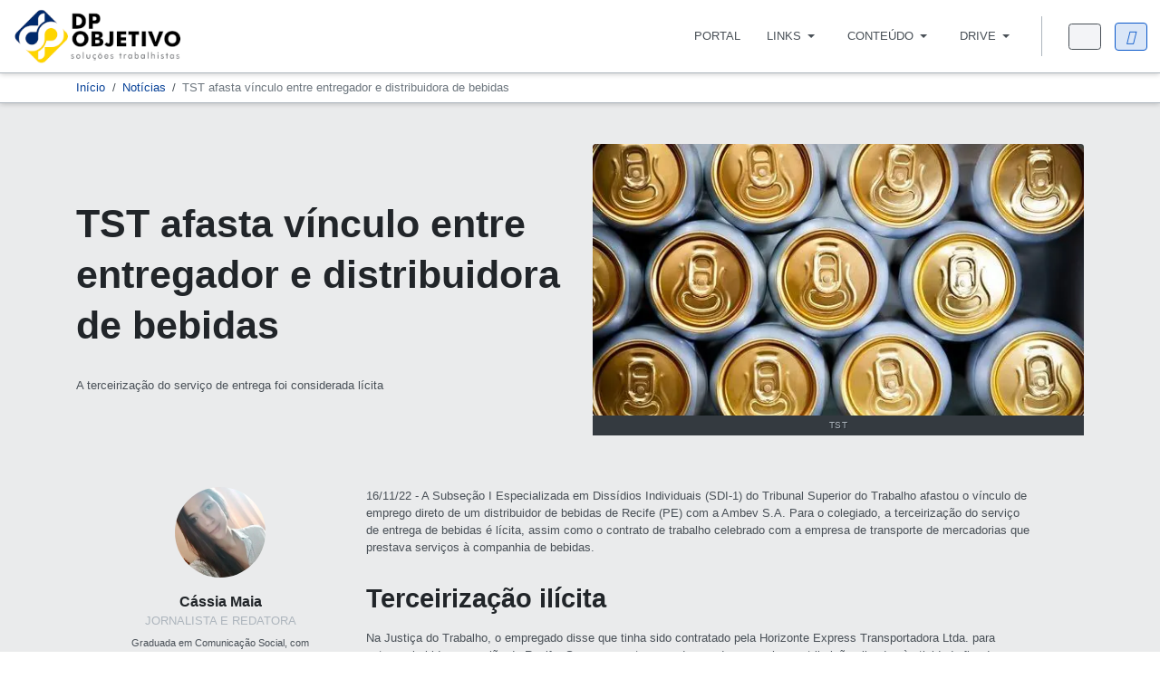

--- FILE ---
content_type: text/html; charset=utf-8
request_url: https://dpobjetivo.com.br/noticias/tst-afasta-vinculo-entre-entregador-e-distribuidora-de-bebidas.html
body_size: 16457
content:

<!DOCTYPE html>
<html xmlns="http://www.w3.org/1999/xhtml" class="j5" xml:lang="pt-br" lang="pt-br" dir="ltr">

<head>
  
  <!-- Google Tag Manager -->
  <script>(function(w,d,s,l,i){w[l]=w[l]||[];w[l].push({'gtm.start':
new Date().getTime(),event:'gtm.js'});var f=d.getElementsByTagName(s)[0],
j=d.createElement(s),dl=l!='dataLayer'?'&l='+l:'';j.async=true;j.src=
'https://www.googletagmanager.com/gtm.js?id='+i+dl;f.parentNode.insertBefore(j,f);
})(window,document,'script','dataLayer','GTM-NL448MZ');</script>
<!-- End Google Tag Manager --> 
  <!-- head -->
  <meta charset="utf-8">
	<meta name="title" content="TST afasta vínculo entre entregador e distribuidora de bebidas">
	<meta name="author" content="Cássia Maia">
	<meta name="xreference" content="https://www.tst.jus.br/web/guest/-/tst-afasta-v%C3%ADnculo-entre-entregador-e-distribuidora-de-bebidas">
	<meta name="description" content="A Subseção I Especializada em Dissídios Individuais (SDI-1) do Tribunal Superior do Trabalho afastou o vínculo de emprego direto de um distribuidor de bebidas de Recife (PE) com a Ambev S.A.">
	<meta name="generator" content="Joomla! - Open Source Content Management">
	<title>DP Objetivo - TST afasta vínculo entre entregador e distribuidora de bebidas</title>
	<link href="/images/logo/favicon.png" rel="shortcut icon" type="image/vnd.microsoft.icon">
	<link href="https://dpobjetivo.com.br/noticias/tst-afasta-vinculo-entre-entregador-e-distribuidora-de-bebidas.html" rel="canonical">
<link href="/media/plg_content_vote/css/rating.min.css?dfe8bf" rel="stylesheet">
	<link href="/plugins/system/t4/themes/base/vendors/font-awesome6/css/all.min.css?dfe8bf" rel="stylesheet">
	<link href="/media/vendor/joomla-custom-elements/css/joomla-alert.min.css?0.4.1" rel="stylesheet">
	<link href="/media/com_rscomments/css/site.css?dfe8bf" rel="stylesheet">
	<link href="/media/plg_system_jcepro/site/css/content.min.css?86aa0286b6232c4a5b58f892ce080277" rel="stylesheet">
	<link href="/plugins/system/t4/themes/base/vendors/js-offcanvas/_css/js-offcanvas.css" rel="stylesheet">
	<link href="https://dpobjetivo.com.br/components/com_dropfiles/assets/css/chosen.css" rel="stylesheet">
	<link href="https://dpobjetivo.com.br/components/com_dropfiles/assets/css/ui-lightness/jquery-ui-1.13.0.min.css" rel="stylesheet">
	<link href="https://dpobjetivo.com.br/components/com_dropfiles/assets/css/jquery.tagit.css" rel="stylesheet">
	<link href="https://dpobjetivo.com.br/components/com_dropfiles/assets/css/jquery.datetimepicker.css" rel="stylesheet">
	<link href="https://dpobjetivo.com.br/components/com_dropfiles/assets/css/search_filter.css" rel="stylesheet">
	<link href="/templates/ja_purity_iv/css/template.css?219eb22434682ad3e14b9988803b192c" rel="stylesheet">
	<link href="/media/t4/css/13-sub.css?a11a0eb5cbfa6504e9ad157ecc0cfd87" rel="stylesheet">
	<link href="/templates/ja_purity_iv/local/css/custom.css?42b261e6f880ee2d8fe7ab8359c4209f" rel="stylesheet">
<script type="application/json" class="joomla-script-options new">{"bootstrap.modal":{"#rscomments-report":{"keyboard":true,"focus":true}},"joomla.jtext":{"COM_RSCOMMENTS_HIDE_FORM":"Ocultar formulário de comentários","COM_RSCOMMENTS_SHOW_FORM":"Mostrar formulário de comentários","JSHOWPASSWORD":"Mostrar senha","JHIDEPASSWORD":"Ocultar senha","ERROR":"Erro","MESSAGE":"Mensagem","NOTICE":"Aviso","WARNING":"Atenção","JCLOSE":"Fechar","JOK":"Ok","JOPEN":"Abrir","COM_DROPFILES_DOWNLOAD_ALL":"Download all","COM_DROPFILES_DOWNLOAD_SELECTED":"Download selected"},"system.paths":{"root":"","rootFull":"https:\/\/dpobjetivo.com.br\/","base":"","baseFull":"https:\/\/dpobjetivo.com.br\/"},"csrf.token":"1a17299cf41fb0031ff69b354f8cab37","system.keepalive":{"interval":300000,"uri":"\/component\/ajax\/?format=json"}}</script>
	<script src="/media/system/js/core.min.js?2cb912"></script>
	<script src="/media/vendor/bootstrap/js/popover.min.js?5.3.3" type="module"></script>
	<script src="/media/vendor/bootstrap/js/modal.min.js?5.3.3" type="module"></script>
	<script src="/media/system/js/keepalive.min.js?08e025" type="module"></script>
	<script src="/media/system/js/fields/passwordview.min.js?61f142" defer></script>
	<script src="/media/system/js/messages.min.js?9a4811" type="module"></script>
	<script src="/media/vendor/bootstrap/js/dropdown.min.js?5.3.3" type="module"></script>
	<script src="/media/vendor/bootstrap/js/collapse.min.js?5.3.3" type="module"></script>
	<script src="/media/vendor/jquery/js/jquery.min.js?3.7.1"></script>
	<script src="/media/legacy/js/jquery-noconflict.min.js?504da4"></script>
	<script src="/media/vendor/jquery-migrate/js/jquery-migrate.min.js?3.5.2"></script>
	<script src="/media/com_rscomments/js/modal.js?dfe8bf"></script>
	<script src="/media/com_rscomments/js/site.js?dfe8bf"></script>
	<script src="https://www.google.com/recaptcha/api.js?render=explicit&amp;hl=pt-BR" async defer></script>
	<script src="/plugins/system/t4/themes/base/vendors/js-offcanvas/_js/js-offcanvas.pkgd.js"></script>
	<script src="/plugins/system/t4/themes/base/vendors/bodyscrolllock/bodyScrollLock.min.js"></script>
	<script src="/plugins/system/t4/themes/base/js/offcanvas.js"></script>
	<script src="/templates/ja_purity_iv/js/template.js"></script>
	<script src="/plugins/system/t4/themes/base/js/base.js?dfe8bf"></script>
	<script src="/plugins/system/t4/themes/base/js/megamenu.js"></script>
	<script src="https://dpobjetivo.com.br/components/com_dropfiles/assets/js/chosen.jquery.min.js"></script>
	<script src="https://dpobjetivo.com.br/components/com_dropfiles/assets/js/jquery-ui-1.13.0.min.js"></script>
	<script src="https://dpobjetivo.com.br/components/com_dropfiles/assets/js/jquery.tagit.js"></script>
	<script src="https://dpobjetivo.com.br/components/com_dropfiles/assets/js/jquery.datetimepicker.js"></script>
	<script src="https://dpobjetivo.com.br/components/com_dropfiles/assets/js/search_filter.js"></script>
	<script type="application/ld+json">{"@context":"https://schema.org","@type":"BreadcrumbList","@id":"https://dpobjetivo.com.br/#/schema/BreadcrumbList/17","itemListElement":[{"@type":"ListItem","position":1,"item":{"@id":"https://dpobjetivo.com.br/","name":"Início"}},{"@type":"ListItem","position":2,"item":{"@id":"https://dpobjetivo.com.br/noticias.html","name":"Notícias"}},{"@type":"ListItem","position":3,"item":{"name":"TST afasta vínculo entre entregador e distribuidora de bebidas"}}]}</script>
	<script type="application/ld+json">{"@context":"https://schema.org","@graph":[{"@type":"Organization","@id":"https://dpobjetivo.com.br/#/schema/Organization/base","name":"DP Objetivo","url":"https://dpobjetivo.com.br/"},{"@type":"WebSite","@id":"https://dpobjetivo.com.br/#/schema/WebSite/base","url":"https://dpobjetivo.com.br/","name":"DP Objetivo - Soluções em Departamento Pessoal","publisher":{"@id":"https://dpobjetivo.com.br/#/schema/Organization/base"}},{"@type":"WebPage","@id":"https://dpobjetivo.com.br/#/schema/WebPage/base","url":"https://dpobjetivo.com.br/noticias/tst-afasta-vinculo-entre-entregador-e-distribuidora-de-bebidas.html","name":"TST afasta vínculo entre entregador e distribuidora de bebidas","description":"A Subseção I Especializada em Dissídios Individuais (SDI-1) do Tribunal Superior do Trabalho afastou o vínculo de emprego direto de um distribuidor de bebidas de Recife (PE) com a Ambev S.A.","isPartOf":{"@id":"https://dpobjetivo.com.br/#/schema/WebSite/base"},"about":{"@id":"https://dpobjetivo.com.br/#/schema/Organization/base"},"inLanguage":"pt-BR","breadcrumb":{"@id":"https://dpobjetivo.com.br/#/schema/BreadcrumbList/17"}},{"@type":"Article","@id":"https://dpobjetivo.com.br/#/schema/com_content/article/508","name":"TST afasta vínculo entre entregador e distribuidora de bebidas","headline":"TST afasta vínculo entre entregador e distribuidora de bebidas","inLanguage":"pt-BR","author":{"@type":"Person","name":"Cássia Maia"},"thumbnailUrl":"images/2022/GettyImages-467081096.jpg","articleSection":"Notícias","dateCreated":"2022-11-22T11:57:56+00:00","dateModified":"2024-10-04T00:00:00+00:00","isPartOf":{"@id":"https://dpobjetivo.com.br/#/schema/WebPage/base"}}]}</script>
	<script>var rsc_root = 'https://dpobjetivo.com.br/';</script>
	<script>RSCommentsReCAPTCHAv2.loaders.push(function(){
	document.getElementById('rscomments-d251e733861857d41152b1ca694784f2').onclick = function() {
	var id = grecaptcha.render('rsc-g-recaptcha-d251e733861857d41152b1ca694784f2', {
		'sitekey': '6LcCSrYqAAAAAAttIIVQcuRO70a3l_wp3SLiaXNO',
		'theme': 'light',
		'type': 'image',
		'badge': 'inline',
		'size': 'invisible'
	});
	RSCommentsReCAPTCHAv2.ids['d251e733861857d41152b1ca694784f2'] = id;
	RSCommentsReCAPTCHAv2.type['d251e733861857d41152b1ca694784f2'] = 'invisible';
		grecaptcha.execute(id);
		document.getElementById('rscomments-d251e733861857d41152b1ca694784f2').onclick = null;
	}
});</script>
	<meta property="og:title" content="TST afasta vínculo entre entregador e distribuidora de bebidas" />
	<meta property="og:description" content="A Subseção I Especializada em Dissídios Individuais (SDI-1) do Tribunal Superior do Trabalho afastou o vínculo de emprego direto de um distribuidor de bebidas de Recife (PE) com a Ambev S.A." />
	<meta property="og:image" itemprop="image" content="https://dpobjetivo.com.br/images/2022/GettyImages-467081096.jpg" />
	<meta property="og:url" content="https://dpobjetivo.com.br/noticias/tst-afasta-vinculo-entre-entregador-e-distribuidora-de-bebidas.html" />
	<meta property="twitter:title" content="TST afasta vínculo entre entregador e distribuidora de bebidas" />
	<meta property="twitter:description" content="A Subseção I Especializada em Dissídios Individuais (SDI-1) do Tribunal Superior do Trabalho afastou o vínculo de emprego direto de um distribuidor de bebidas de Recife (PE) com a Ambev S.A." />
	<meta property="twitter:image" content="https://dpobjetivo.com.br/images/2022/GettyImages-467081096.jpg" />
	<meta property="twitter:url" content="https://dpobjetivo.com.br/noticias/tst-afasta-vinculo-entre-entregador-e-distribuidora-de-bebidas.html" />

  <!--[if lt IE 9]>
    <script src="/media/jui/js/html5.js"></script>
  <![endif]-->

    <script>
    window.dataLayer = window.dataLayer || [];
    window.dataLayer.push({
      'event': 'userLoginStatus',
      'user_status': 'logged_off'    });
  </script>
  
  

<script src="/templates/ja_purity_iv/js/theia-sticky.min.js"></script>


  <meta name="viewport"  content="width=device-width, initial-scale=1, maximum-scale=1, user-scalable=yes"/>
  <style  type="text/css">
    @-webkit-viewport   { width: device-width; }
    @-moz-viewport      { width: device-width; }
    @-ms-viewport       { width: device-width; }
    @-o-viewport        { width: device-width; }
    @viewport           { width: device-width; }
  </style>
  <meta name="HandheldFriendly" content="true"/>
  <meta name="apple-mobile-web-app-capable" content="YES"/>
  <!-- //META FOR IOS & HANDHELD -->
  
</head>

<body class="site-default navigation-default theme-default layout-default nav-breakpoint-lg navigation-hide oc-desktop com_content view-article item-262 loaded-bs5 light-active">
  
    <!-- Google Tag Manager (noscript) -->
  <noscript><iframe src="https://www.googletagmanager.com/ns.html?id=GTM-NL448MZ"
height="0" width="0" style="display:none;visibility:hidden"></iframe></noscript>
  <!-- End Google Tag Manager (noscript) -->
  <div class="t4-offcanvas" data-offcanvas-options='{"modifiers":"right,overlay"}' id="off-canvas-right" role="complementary" style="display:none;">
	<div class="t4-off-canvas-header">
	 		  <a href="https://dpobjetivo.com.br/" title="DP Objetivo">
	  	    	  	
	    	      <span class="d-light ">
	        <img class="logo-img" src="/images/logo/menu.png" alt="DP Objetivo" />
	      </span>

	      	    
	  	  </a>
	  		<button type="button" class="close js-offcanvas-close" data-bs-dismiss="modal" aria-hidden="true">×</button>
	</div>

	<div class="t4-off-canvas-body menu-item-drill" data-effect="drill">
		<div class="t4-module module mod-login " id="Mod277"><div class="module-inner"><h3 class="module-title "><span>Login</span></h3><div class="module-ct"><form id="login-form-277" class="mod-login" action="/noticias/tst-afasta-vinculo-entre-entregador-e-distribuidora-de-bebidas.html" method="post">

    
    <div class="mod-login__userdata userdata">
        <div class="mod-login__username form-group">
                            <div class="input-group">
                    <input id="modlgn-username-277" type="text" name="username" class="form-control" autocomplete="username" placeholder="Nome de usuário">
                    <label for="modlgn-username-277" class="visually-hidden">Nome de usuário</label>
                    <span class="input-group-text" title="Nome de usuário">
                        <span class="icon-user icon-fw" aria-hidden="true"></span>
                    </span>
                </div>
                    </div>

        <div class="mod-login__password form-group">
                            <div class="input-group">
                    <input id="modlgn-passwd-277" type="password" name="password" autocomplete="current-password" class="form-control" placeholder="Senha">
                    <label for="modlgn-passwd-277" class="visually-hidden">Senha</label>
                    <button type="button" class="btn btn-secondary input-password-toggle">
                        <span class="icon-eye icon-fw" aria-hidden="true"></span>
                        <span class="visually-hidden">Mostrar senha</span>
                    </button>
                </div>
                    </div>

                    <div class="mod-login__remember form-group">
                <div id="form-login-remember-277" class="form-check">
                    <input type="checkbox" name="remember" class="form-check-input" value="yes" id="form-login-input-remember-277">
                    <label class="form-check-label" for="form-login-input-remember-277">
                        Lembrar-se de mim                    </label>
                </div>
            </div>
        
        
        <div class="mod-login__submit form-group">
            <button type="submit" name="Submit" class="btn btn-primary w-100">Entrar</button>
        </div>

                    <ul class="mod-login__options list-unstyled">
                <li>
                    <a href="/entrar/esqueci-senha.html">
                    Esqueceu sua senha?</a>
                </li>
                <li>
                    <a href="/lembrar-nome-de-usuario.html">
                    Esqueceu seu nome de usuário?</a>
                </li>
                            </ul>
        <input type="hidden" name="option" value="com_users">
        <input type="hidden" name="task" value="user.login">
        <input type="hidden" name="return" value="aHR0cHM6Ly9kcG9iamV0aXZvLmNvbS5ici9ub3RpY2lhcy90c3QtYWZhc3RhLXZpbmN1bG8tZW50cmUtZW50cmVnYWRvci1lLWRpc3RyaWJ1aWRvcmEtZGUtYmViaWRhcy5odG1s">
        <input type="hidden" name="1a17299cf41fb0031ff69b354f8cab37" value="1">    </div>
    </form>
</div></div></div><div class="t4-module module mod-menu-membro " id="Mod276"><div class="module-inner"><h3 class="module-title "><span>Menu</span></h3><div class="module-ct"><nav class="navbar">
<ul  class="nav navbar-nav ">
<li class="nav-item item-136 default"><a href="/" itemprop="url" class="nav-link"><span itemprop="name"><span class="menu-item-title">Portal</span></span></a></li><li class="nav-item item-350 deeper dropdown parent" data-level=1><a itemprop="url" href="javascript:;" class="nav-header  nav-link dropdown-toggle"  role = "button" aria-haspopup = "true" aria-expanded = "false" data-bs-toggle = "dropdown">
	<span itemprop="name"><span class="menu-item-title">Links</span></span>
	</a>
<ul class="dropdown-menu" data-bs-popper="static"><li class="nav-item item-351 deeper dropdown dropright dropend parent" data-level=2><a itemprop="url" href="javascript:;" class="nav-header  dropdown-item dropdown-toggle"  role = "button" aria-haspopup = "true" aria-expanded = "false" data-bs-toggle = "dropdown">
	<span itemprop="name"><span class="menu-item-title">CAIXA ECONÔMICA FEDERAL</span></span>
	</a>
<ul class="dropdown-menu" data-bs-popper="static"><li class="nav-item item-352"><a href="https://conectividadesocialv2.caixa.gov.br/" itemprop="url" class=" dropdown-item" target="_blank" rel="noopener noreferrer"><span itemprop="name"><span class="menu-item-title">Conectividade ICP Caixa V2</span></span></a></li><li class="nav-item item-353"><a href="https://fgtsdigital.sistema.gov.br/portal/login" itemprop="url" class=" dropdown-item" target="_blank" rel="noopener noreferrer"><span itemprop="name"><span class="menu-item-title">FGTS Digital</span></span></a></li><li class="nav-item item-362"><a href="https://depositojudicial.caixa.gov.br/sigsj_internet/depositos-judiciais/justica-trabalho/" itemprop="url" class=" dropdown-item" target="_blank" rel="noopener noreferrer"><span itemprop="name"><span class="menu-item-title">Depósitos Judiciais</span></span></a></li><li class="nav-item item-366"><a href="https://consulta-crf.caixa.gov.br/consultacrf/pages/consultaEmpregador.jsf" itemprop="url" class=" dropdown-item" target="_blank" rel="noopener noreferrer"><span itemprop="name"><span class="menu-item-title">Regularidade FGTS</span></span></a></li></ul></li><li class="nav-item item-354 deeper dropdown dropright dropend parent" data-level=2><a itemprop="url" href="javascript:;" class="nav-header  dropdown-item dropdown-toggle"  role = "button" aria-haspopup = "true" aria-expanded = "false" data-bs-toggle = "dropdown">
	<span itemprop="name"><span class="menu-item-title">RECEITA FEDERAL</span></span>
	</a>
<ul class="dropdown-menu" data-bs-popper="static"><li class="nav-item item-355"><a href="https://cav.receita.fazenda.gov.br/eCAC/publico/login.aspx" itemprop="url" class=" dropdown-item" target="_blank" rel="noopener noreferrer"><span itemprop="name"><span class="menu-item-title">Portal e-CAC</span></span></a></li><li class="nav-item item-356"><a href="https://login.esocial.gov.br/login.aspx" itemprop="url" class=" dropdown-item" target="_blank" rel="noopener noreferrer"><span itemprop="name"><span class="menu-item-title">Portal eSocial</span></span></a></li><li class="nav-item item-360"><a href="https://solucoes.receita.fazenda.gov.br/Servicos/certidaointernet/PJ/Emitir" itemprop="url" class=" dropdown-item" target="_blank" rel="noopener noreferrer"><span itemprop="name"><span class="menu-item-title">CND Tributos Federais</span></span></a></li><li class="nav-item item-361"><a href="https://solucoes.receita.fazenda.gov.br/servicos/cnpjreva/cnpjreva_solicitacao.asp" itemprop="url" class=" dropdown-item" target="_blank" rel="noopener noreferrer"><span itemprop="name"><span class="menu-item-title">Cartão de CNPJ</span></span></a></li><li class="nav-item item-574"><a href="https://consopt.www8.receita.fazenda.gov.br/consultaoptantes" itemprop="url" class=" dropdown-item" target="_blank" rel="noopener noreferrer"><span itemprop="name"><span class="menu-item-title">Consulta Optante do Simples</span></span></a></li></ul></li><li class="nav-item item-357 deeper dropdown dropright dropend parent" data-level=2><a itemprop="url" href="javascript:;" class="nav-header  dropdown-item dropdown-toggle"  role = "button" aria-haspopup = "true" aria-expanded = "false" data-bs-toggle = "dropdown">
	<span itemprop="name"><span class="menu-item-title">MINISTÉRIO DO TRABALHO</span></span>
	</a>
<ul class="dropdown-menu" data-bs-popper="static"><li class="nav-item item-358"><a href="https://sd.maisemprego.mte.gov.br/sdweb/empregadorweb/restrito/login.jsf" itemprop="url" class=" dropdown-item" target="_blank" rel="noopener noreferrer"><span itemprop="name"><span class="menu-item-title">Empregador Web</span></span></a></li><li class="nav-item item-359"><a href="https://fap.dataprev.gov.br/" itemprop="url" class=" dropdown-item" target="_blank" rel="noopener noreferrer"><span itemprop="name"><span class="menu-item-title">FAP WEB</span></span></a></li><li class="nav-item item-364"><a href="https://www3.mte.gov.br/sistemas/patnet/" itemprop="url" class=" dropdown-item" target="_blank" rel="noopener noreferrer"><span itemprop="name"><span class="menu-item-title">PAT NET</span></span></a></li><li class="nav-item item-363"><a href="https://det.sit.trabalho.gov.br/login?r=%2Fservicos" itemprop="url" class=" dropdown-item" target="_blank" rel="noopener noreferrer"><span itemprop="name"><span class="menu-item-title">DET MTE</span></span></a></li><li class="nav-item item-365"><a href="https://www3.mte.gov.br/sistemas/mediador/" itemprop="url" class=" dropdown-item" target="_blank" rel="noopener noreferrer"><span itemprop="name"><span class="menu-item-title">Sistema Mediador</span></span></a></li></ul></li></ul></li><li class="nav-item item-316 deeper dropdown parent" data-level=1><a itemprop="url" href="javascript:;" class="nav-header  nav-link dropdown-toggle"  role = "button" aria-haspopup = "true" aria-expanded = "false" data-bs-toggle = "dropdown">
	<span itemprop="name"><span class="menu-item-title">Conteúdo</span></span>
	</a>
<ul class="dropdown-menu" data-bs-popper="static"><li class="nav-item item-320 current active"><a href="/noticias.html" itemprop="url" class=" dropdown-item"><span itemprop="name"><span class="menu-item-title">Notícias</span></span></a></li><li class="nav-item item-318"><a href="/blog.html" itemprop="url" class=" dropdown-item"><span itemprop="name"><span class="menu-item-title">Blog</span></span></a></li><li class="nav-item item-321"><a href="/manuais.html" itemprop="url" class=" dropdown-item"><span itemprop="name"><span class="menu-item-title">Manuais</span></span></a></li><li class="nav-item item-349"><a href="/tabelas.html" itemprop="url" class=" dropdown-item"><span itemprop="name"><span class="menu-item-title">Tabelas</span></span></a></li></ul></li><li class="nav-item item-570 deeper dropdown parent" data-level=1><a itemprop="url" href="javascript:;" class="nav-header  nav-link dropdown-toggle"  role = "button" aria-haspopup = "true" aria-expanded = "false" data-bs-toggle = "dropdown">
	<span itemprop="name"><span class="menu-item-title">Drive</span></span>
	</a>
<ul class="dropdown-menu" data-bs-popper="static"><li class="nav-item item-322"><a href="/download.html?view=frontlist&amp;catid[0]=44" itemprop="url" class=" dropdown-item"><span itemprop="name"><span class="menu-item-title">Arquivos, Programas e Documentos</span></span></a></li><li class="nav-item item-544"><a href="/informativos.html?view=frontlist&amp;catid[0]=70" itemprop="url" class=" dropdown-item"><span itemprop="name"><span class="menu-item-title">Informativos Mensais</span></span></a></li><li class="nav-item item-569"><a href="/tabelas-caixa.html?view=frontlist&amp;catid[0]=73" itemprop="url" class=" dropdown-item"><span itemprop="name"><span class="menu-item-title">Tabelas CAIXA</span></span></a></li><li class="nav-item item-572"><a href="/normas-regulamentadoras.html?view=frontlist&amp;catid[0]=67" itemprop="url" class=" dropdown-item"><span itemprop="name"><span class="menu-item-title">Normas Regulamentadoras</span></span></a></li></ul></li></ul></nav></div></div></div><div class="t4-module module mod-bottom " id="Mod195"><div class="module-inner"><h3 class="module-title "><span>Contato</span></h3><div class="module-ct">

<div class="custom"  >
	<ul class="info-contact list-unstyled">
<li>Belo Horizonte, MG</li>
<li class="mt-2"><a href="tel:31991278143">(31) 99127-8143</a></li>
<li class="mt-2"><a href="mailto:contato@dpobjetivo.com.br">contato@dpobjetivo.com.br</a></li>
</ul>
<ul class="d-flex social-list-sm mb-3">
<li><a href="https://www.facebook.com/dpobjetivo" title="Facebook"><i class="fab fa-facebook"></i></a></li>
<li><a href="https://www.instagram.com/dpobjetivo" title="Instagram"><i class="fab fa-instagram"></i></a></li>
<li><a href="https://br.linkedin.com/company/dpobjetivo" title="Facebook"><i class="fa-brands fa-linkedin-in"></i></a></li>
</ul></div>
</div></div></div>
	</div>

	</div>
  <main>
    <div class="t4-wrapper">
      <div class="t4-content">
        <div class="t4-content-inner">
          
<div id="t4-topbar" class="t4-section  t4-topbar  d-none">
<div class="t4-section-inner container"><!-- TOPBAR BLOCK -->
<div class="topbar-wrap d-flex align-items-center justify-content-between collapse-static">
  <div class="topbar-l d-none d-lg-block">
    
  </div>

  <div class="topbar-l d-flex align-items-center gap-3">
    
    

  </div>

</div>
<!-- // TOPBAR BLOCK --></div>
</div>

<div id="t4-header" class="t4-section  t4-header"><!-- HEADER BLOCK -->
<header class="header-block header-block-2">
  <div class="container-xxl">
    <div class="header-wrap d-flex align-items-center justify-content-between collapse-static">
      <div class="navbar-brand logo-image">
    <a href="https://dpobjetivo.com.br/" title="DP Objetivo">
        	
          <span class="d-light">
        <img class="logo-img" width="250" height="80" src="/images/logo/menu.png" alt="DP Objetivo" />
      </span>

          
    </a>
  </div>


      <div class="t4-navbar mx-auto collapse-static">
        
<nav class="navbar navbar-expand-lg">
<div id="t4-megamenu-mainmenu" class="t4-megamenu collapse navbar-collapse fading animate" data-duration="400">

<ul class="nav navbar-nav level0"  itemscope="itemscope" itemtype="http://www.schema.org/SiteNavigationElement">
<li class="nav-item default" data-id="136" data-level="1"><a href="/" itemprop="url" class="nav-link"><span itemprop="name"><span class="menu-item-title">Portal</span></span></a></li><li class="nav-item dropdown mega parent" data-id="350" data-level="1" data-align="center"><a itemprop="url" href="javascript:;" class="nav-header  nav-link dropdown-toggle"  role = "button" aria-haspopup = "true" aria-expanded = "false">
	<span itemprop="name"><span class="menu-item-title">Links</span></span>
	<i class="item-caret"></i></a>

<div class="dropdown-menu mega-dropdown-menu ico-links" style="width: 1200px;">
	<div class="mega-dropdown-inner">
	
			<div class="row">
																																	<div class="mega-sub-1 col-12 col-md">
						<div class="mega-col-nav">
							<div class="mega-inner">
																<h3 class="mega-col-title"><span>CAIXA ECONÔMICA FEDERAL</span></h3>
																
<ul class="mega-nav level11">
<li class="nav-item" data-id="352"><a href="https://conectividadesocialv2.caixa.gov.br/" itemprop="url" class=" nav-link" target="_blank" rel="noopener noreferrer"><span itemprop="name"><span class="menu-item-title">Conectividade ICP Caixa V2</span></span></a></li><li class="nav-item" data-id="353"><a href="https://fgtsdigital.sistema.gov.br/portal/login" itemprop="url" class=" nav-link" target="_blank" rel="noopener noreferrer"><span itemprop="name"><span class="menu-item-title">FGTS Digital</span></span></a></li><li class="nav-item" data-id="362"><a href="https://depositojudicial.caixa.gov.br/sigsj_internet/depositos-judiciais/justica-trabalho/" itemprop="url" class=" nav-link" target="_blank" rel="noopener noreferrer"><span itemprop="name"><span class="menu-item-title">Depósitos Judiciais</span></span></a></li><li class="nav-item" data-id="366"><a href="https://consulta-crf.caixa.gov.br/consultacrf/pages/consultaEmpregador.jsf" itemprop="url" class=" nav-link" target="_blank" rel="noopener noreferrer"><span itemprop="name"><span class="menu-item-title">Regularidade FGTS</span></span></a></li></ul>
							</div>
						</div>
					</div>
																																							<div class="mega-sub-2 col-12 col-md">
						<div class="mega-col-nav">
							<div class="mega-inner">
																<h3 class="mega-col-title"><span>RECEITA FEDERAL</span></h3>
																
<ul class="mega-nav level11">
<li class="nav-item" data-id="355"><a href="https://cav.receita.fazenda.gov.br/eCAC/publico/login.aspx" itemprop="url" class=" nav-link" target="_blank" rel="noopener noreferrer"><span itemprop="name"><span class="menu-item-title">Portal e-CAC</span></span></a></li><li class="nav-item" data-id="356"><a href="https://login.esocial.gov.br/login.aspx" itemprop="url" class=" nav-link" target="_blank" rel="noopener noreferrer"><span itemprop="name"><span class="menu-item-title">Portal eSocial</span></span></a></li><li class="nav-item" data-id="360"><a href="https://solucoes.receita.fazenda.gov.br/Servicos/certidaointernet/PJ/Emitir" itemprop="url" class=" nav-link" target="_blank" rel="noopener noreferrer"><span itemprop="name"><span class="menu-item-title">CND Tributos Federais</span></span></a></li><li class="nav-item" data-id="361"><a href="https://solucoes.receita.fazenda.gov.br/servicos/cnpjreva/cnpjreva_solicitacao.asp" itemprop="url" class=" nav-link" target="_blank" rel="noopener noreferrer"><span itemprop="name"><span class="menu-item-title">Cartão de CNPJ</span></span></a></li><li class="nav-item" data-id="574"><a href="https://consopt.www8.receita.fazenda.gov.br/consultaoptantes" itemprop="url" class=" nav-link" target="_blank" rel="noopener noreferrer"><span itemprop="name"><span class="menu-item-title">Consulta Optante do Simples</span></span></a></li></ul>
							</div>
						</div>
					</div>
																																							<div class="mega-sub-3 col-12 col-md">
						<div class="mega-col-nav">
							<div class="mega-inner">
																<h3 class="mega-col-title"><span>MINISTÉRIO DO TRABALHO</span></h3>
																
<ul class="mega-nav level11">
<li class="nav-item" data-id="358"><a href="https://sd.maisemprego.mte.gov.br/sdweb/empregadorweb/restrito/login.jsf" itemprop="url" class=" nav-link" target="_blank" rel="noopener noreferrer"><span itemprop="name"><span class="menu-item-title">Empregador Web</span></span></a></li><li class="nav-item" data-id="359"><a href="https://fap.dataprev.gov.br/" itemprop="url" class=" nav-link" target="_blank" rel="noopener noreferrer"><span itemprop="name"><span class="menu-item-title">FAP WEB</span></span></a></li><li class="nav-item" data-id="364"><a href="https://www3.mte.gov.br/sistemas/patnet/" itemprop="url" class=" nav-link" target="_blank" rel="noopener noreferrer"><span itemprop="name"><span class="menu-item-title">PAT NET</span></span></a></li><li class="nav-item" data-id="363"><a href="https://det.sit.trabalho.gov.br/login?r=%2Fservicos" itemprop="url" class=" nav-link" target="_blank" rel="noopener noreferrer"><span itemprop="name"><span class="menu-item-title">DET MTE</span></span></a></li><li class="nav-item" data-id="365"><a href="https://www3.mte.gov.br/sistemas/mediador/" itemprop="url" class=" nav-link" target="_blank" rel="noopener noreferrer"><span itemprop="name"><span class="menu-item-title">Sistema Mediador</span></span></a></li></ul>
							</div>
						</div>
					</div>
																	</div>
		
	</div>
</div>
</li>
<li class="nav-item dropdown mega parent" data-id="316" data-level="1" data-align="left"><a itemprop="url" href="javascript:;" class="nav-header  nav-link dropdown-toggle"  role = "button" aria-haspopup = "true" aria-expanded = "false">
	<span itemprop="name"><span class="menu-item-title">Conteúdo</span></span>
	<i class="item-caret"></i></a>

<div class="dropdown-menu mega-dropdown-menu ico-conteudo" style="width: 400px;">
	<div class="mega-dropdown-inner">
	
			<div class="row">
																																	<div class="mega-sub-1 col-12">
						<div class="mega-col-nav">
							<div class="mega-inner">
																<h3 class="mega-col-title"><span>SEGMENTO</span></h3>
																
<ul class="mega-nav level11">
<li class="nav-item" data-id="320"><a href="/noticias.html" itemprop="url" class=" nav-link"><span itemprop="name"><span class="menu-item-title">Notícias</span></span></a></li><li class="nav-item" data-id="318"><a href="/blog.html" itemprop="url" class=" nav-link"><span itemprop="name"><span class="menu-item-title">Blog</span></span></a></li><li class="nav-item" data-id="321"><a href="/manuais.html" itemprop="url" class=" nav-link"><span itemprop="name"><span class="menu-item-title">Manuais</span></span></a></li><li class="nav-item" data-id="349"><a href="/tabelas.html" itemprop="url" class=" nav-link"><span itemprop="name"><span class="menu-item-title">Tabelas</span></span></a></li></ul>
							</div>
						</div>
					</div>
																	</div>
		
	</div>
</div>
</li>
<li class="nav-item dropdown mega parent" data-id="570" data-level="1" data-align="left"><a itemprop="url" href="javascript:;" class="nav-header  nav-link dropdown-toggle"  role = "button" aria-haspopup = "true" aria-expanded = "false">
	<span itemprop="name"><span class="menu-item-title">Drive</span></span>
	<i class="item-caret"></i></a>

<div class="dropdown-menu mega-dropdown-menu ico-drive" style="width: 800px;">
	<div class="mega-dropdown-inner">
	
			<div class="row">
																																	<div class="mega-sub-1 col-12 col-md">
						<div class="mega-col-nav">
							<div class="mega-inner">
																<h3 class="mega-col-title"><span>ARQUIVOS</span></h3>
																
<ul class="mega-nav level12">
<li class="nav-item" data-id="322"><a href="/download.html?view=frontlist&amp;catid[0]=44" itemprop="url" class=" nav-link"><span itemprop="name"><span class="menu-item-title">Arquivos, Programas e Documentos</span></span></a></li><li class="nav-item" data-id="544"><a href="/informativos.html?view=frontlist&amp;catid[0]=70" itemprop="url" class=" nav-link"><span itemprop="name"><span class="menu-item-title">Informativos Mensais</span></span></a></li><li class="nav-item" data-id="569"><a href="/tabelas-caixa.html?view=frontlist&amp;catid[0]=73" itemprop="url" class=" nav-link"><span itemprop="name"><span class="menu-item-title">Tabelas CAIXA</span></span></a></li><li class="nav-item" data-id="572"><a href="/normas-regulamentadoras.html?view=frontlist&amp;catid[0]=67" itemprop="url" class=" nav-link"><span itemprop="name"><span class="menu-item-title">Normas Regulamentadoras</span></span></a></li></ul>
							</div>
						</div>
					</div>
																																							<div class="mega-sub-2 col-12 col-md">
						<div class="mega-col-module">
							<div class="mega-inner">
																<h3 class="mega-col-title"><span>PROCURAR ARQUIVO</span></h3>
																<div class="mod_dropfiles_search">
    <form action="/component/dropfiles/" class="" name="mod_dropfiles_search"
          method="post">
        <input type="hidden" value='frontsearch.search' name="task"/>
        <input class="dropfiles_cat_type" type="hidden" name="cat_type" value=""/>
                <input type="hidden" name="Itemid" value="573" />
                        <div class="box-search-filter module-box-search-filter">
            <div class="searchSection">
                                <div class="only-file input-group clearfix dropfiles_search_input fullwidth" id="Search_container">
                    <img src="https://dpobjetivo.com.br/components/com_dropfiles/assets/images/search-24.svg" class="material-icons dropfiles-icon-search"/>
                    <input type="text" class="pull-left required" name="q" id="dropfiles_q"
                           placeholder="Search files..."
                           value=""/>
                    <button id="mod_btnsearch" class="pull-left"><i class="dropfiles-icon-search"></i></button>
                </div>
            </div>

                    </div>
    </form>
</div>

<script>
    var search_date_format = "d/m/Y";
    window.catDatas = [{"type":"default","cloud_id":null,"id":70,"asset_id":1651,"parent_id":1,"lft":1,"rgt":2,"level":1,"path":"nova-categoria-01012025-07-01-07","extension":"com_dropfiles","title":"Informativos","alias":"nova-categoria-01012025-07-01-07","note":"","description":"","published":1,"checked_out":null,"checked_out_time":null,"access":1,"params":"","metadesc":"","metakey":"","metadata":"{\"tags\":[]}","created_user_id":42,"created_time":"2025-01-01 22:37:07","modified_user_id":42,"modified_time":"2025-10-14 18:37:24","hits":0,"language":"*","version":1},{"type":"default","cloud_id":null,"id":67,"asset_id":1638,"parent_id":1,"lft":3,"rgt":8,"level":1,"path":"nr-mte-05122024-07-12-02","extension":"com_dropfiles","title":"Normas regulamentadoras","alias":"nr-mte-05122024-07-12-02","note":"","description":"","published":1,"checked_out":null,"checked_out_time":null,"access":1,"params":"","metadesc":"","metakey":"","metadata":"{\"tags\":[]}","created_user_id":42,"created_time":"2024-12-05 22:46:58","modified_user_id":42,"modified_time":"2025-02-14 17:31:36","hits":0,"language":"*","version":1},{"type":"default","cloud_id":null,"id":74,"asset_id":1675,"parent_id":67,"lft":4,"rgt":5,"level":2,"path":"nr-mte-05122024-07-12-02\/nova-categoria-20012025-02-01-28","extension":"com_dropfiles","title":"Vig\u00eancia Anterior","alias":"nova-categoria-20012025-02-01-28","note":"","description":"","published":1,"checked_out":null,"checked_out_time":null,"access":1,"params":"","metadesc":"","metakey":"","metadata":"{\"tags\":[]}","created_user_id":42,"created_time":"2025-01-20 17:07:28","modified_user_id":42,"modified_time":"2025-01-20 17:22:59","hits":0,"language":"*","version":1},{"type":"default","cloud_id":null,"id":68,"asset_id":1639,"parent_id":67,"lft":6,"rgt":7,"level":2,"path":"nr-mte-05122024-07-12-02\/anexos-05122024-07-12-03","extension":"com_dropfiles","title":"Anexos","alias":"anexos-05122024-07-12-03","note":"","description":"","published":1,"checked_out":null,"checked_out_time":null,"access":1,"params":"","metadesc":"","metakey":"","metadata":"{\"tags\":[]}","created_user_id":42,"created_time":"2024-12-05 22:46:58","modified_user_id":42,"modified_time":"2025-01-20 17:08:17","hits":0,"language":"*","version":1},{"type":"default","cloud_id":null,"id":44,"asset_id":1469,"parent_id":1,"lft":29,"rgt":40,"level":1,"path":"new-category","extension":"com_dropfiles","title":"Reposit\u00f3rio","alias":"new-category","note":"","description":"","published":1,"checked_out":null,"checked_out_time":null,"access":1,"params":"","metadesc":"","metakey":"","metadata":"null","created_user_id":42,"created_time":"2024-12-04 01:48:55","modified_user_id":42,"modified_time":"2025-03-17 13:01:06","hits":0,"language":"*","version":1},{"type":"default","cloud_id":null,"id":60,"asset_id":1631,"parent_id":44,"lft":30,"rgt":35,"level":2,"path":"new-category\/caixa-05122024-07-12-58","extension":"com_dropfiles","title":"Arquivos CAIXA","alias":"caixa-05122024-07-12-58","note":"","description":"","published":1,"checked_out":null,"checked_out_time":null,"access":1,"params":"","metadesc":"","metakey":"","metadata":"{\"tags\":[]}","created_user_id":42,"created_time":"2024-12-05 22:46:58","modified_user_id":42,"modified_time":"2025-10-14 18:37:36","hits":0,"language":"*","version":1},{"type":"default","cloud_id":null,"id":61,"asset_id":1632,"parent_id":60,"lft":31,"rgt":32,"level":3,"path":"new-category\/caixa-05122024-07-12-58\/instaladores-05122024-07-12-58","extension":"com_dropfiles","title":"Instaladores","alias":"instaladores-05122024-07-12-58","note":"","description":"","published":1,"checked_out":null,"checked_out_time":null,"access":1,"params":"","metadesc":"","metakey":"","metadata":"{\"tags\":[]}","created_user_id":42,"created_time":"2024-12-05 22:46:58","modified_user_id":42,"modified_time":"2025-10-14 18:37:38","hits":0,"language":"*","version":1},{"type":"default","cloud_id":null,"id":75,"asset_id":1676,"parent_id":60,"lft":33,"rgt":34,"level":3,"path":"new-category\/caixa-05122024-07-12-58\/nova-categoria-20012025-03-01-13","extension":"com_dropfiles","title":"Cartilhas e Manuais","alias":"nova-categoria-20012025-03-01-13","note":"","description":"","published":1,"checked_out":null,"checked_out_time":null,"access":1,"params":"","metadesc":"","metakey":"","metadata":"{\"tags\":[]}","created_user_id":42,"created_time":"2025-01-20 18:27:13","modified_user_id":42,"modified_time":"2025-01-21 18:48:18","hits":0,"language":"*","version":1},{"type":"default","cloud_id":null,"id":66,"asset_id":1637,"parent_id":44,"lft":36,"rgt":37,"level":2,"path":"new-category\/doc-05122024-07-12-02","extension":"com_dropfiles","title":"Modelos de documentos","alias":"doc-05122024-07-12-02","note":"","description":"","published":1,"checked_out":null,"checked_out_time":null,"access":1,"params":"","metadesc":"","metakey":"","metadata":"{\"tags\":[]}","created_user_id":42,"created_time":"2024-12-05 22:46:58","modified_user_id":42,"modified_time":"2025-10-14 18:39:17","hits":0,"language":"*","version":1},{"type":"default","cloud_id":null,"id":69,"asset_id":1640,"parent_id":44,"lft":38,"rgt":39,"level":2,"path":"new-category\/xls-05122024-07-12-03","extension":"com_dropfiles","title":"Planilhas pr\u00e1ticas","alias":"xls-05122024-07-12-03","note":"","description":"","published":1,"checked_out":null,"checked_out_time":null,"access":1,"params":"","metadesc":"","metakey":"","metadata":"{\"tags\":[]}","created_user_id":42,"created_time":"2024-12-05 22:46:58","modified_user_id":42,"modified_time":"2025-10-14 18:39:19","hits":0,"language":"*","version":1},{"type":"default","cloud_id":null,"id":73,"asset_id":1674,"parent_id":1,"lft":43,"rgt":52,"level":1,"path":"nova-categoria-19012025-03-01-05","extension":"com_dropfiles","title":"Tabelas CAIXA","alias":"nova-categoria-19012025-03-01-05","note":"","description":"","published":1,"checked_out":null,"checked_out_time":null,"access":1,"params":"","metadesc":"","metakey":"","metadata":"{\"tags\":[]}","created_user_id":42,"created_time":"2025-01-19 18:50:05","modified_user_id":42,"modified_time":"2025-02-14 17:40:33","hits":0,"language":"*","version":1},{"type":"default","cloud_id":null,"id":64,"asset_id":1635,"parent_id":73,"lft":44,"rgt":45,"level":2,"path":"nova-categoria-19012025-03-01-05\/grf-inss-05122024-07-12-01","extension":"com_dropfiles","title":"SEFIP\/Selic -\u00a0\u00cdndice para recolhimento em atraso do INSS","alias":"grf-inss-05122024-07-12-01","note":"","description":"","published":1,"checked_out":null,"checked_out_time":null,"access":1,"params":"","metadesc":"","metakey":"","metadata":"{\"tags\":[]}","created_user_id":42,"created_time":"2024-12-05 22:46:58","modified_user_id":42,"modified_time":"2025-01-20 18:27:03","hits":0,"language":"*","version":1},{"type":"default","cloud_id":null,"id":65,"asset_id":1636,"parent_id":73,"lft":46,"rgt":47,"level":2,"path":"nova-categoria-19012025-03-01-05\/grrf-05122024-07-12-01","extension":"com_dropfiles","title":"GRRF -\u00a0\u00cdndices para c\u00e1lculo do recolhimento rescis\u00f3rio do FGTS","alias":"grrf-05122024-07-12-01","note":"","description":"","published":1,"checked_out":null,"checked_out_time":null,"access":1,"params":"","metadesc":"","metakey":"","metadata":"{\"tags\":[]}","created_user_id":42,"created_time":"2024-12-05 22:46:58","modified_user_id":42,"modified_time":"2025-01-19 19:03:31","hits":0,"language":"*","version":1},{"type":"default","cloud_id":null,"id":63,"asset_id":1634,"parent_id":73,"lft":48,"rgt":49,"level":2,"path":"nova-categoria-19012025-03-01-05\/grf-fgts-05122024-07-12-00","extension":"com_dropfiles","title":"SEFIP\/FGTS -\u00a0Tabela de coeficiente para recolhimento do FGTS","alias":"grf-fgts-05122024-07-12-00","note":"","description":"","published":1,"checked_out":null,"checked_out_time":null,"access":1,"params":"","metadesc":"","metakey":"","metadata":"{\"tags\":[]}","created_user_id":42,"created_time":"2024-12-05 22:46:58","modified_user_id":42,"modified_time":"2025-01-19 20:07:41","hits":0,"language":"*","version":1},{"type":"default","cloud_id":null,"id":62,"asset_id":1633,"parent_id":73,"lft":50,"rgt":51,"level":2,"path":"nova-categoria-19012025-03-01-05\/grf-auxiliar-05122024-07-12-00","extension":"com_dropfiles","title":"SEFIP\/Auxiliar -\u00a0Tabela de Sal\u00e1rio de Contribui\u00e7\u00e3o INSS","alias":"grf-auxiliar-05122024-07-12-00","note":"","description":"","published":1,"checked_out":null,"checked_out_time":null,"access":1,"params":"","metadesc":"","metakey":"","metadata":"{\"tags\":[]}","created_user_id":42,"created_time":"2024-12-05 22:46:58","modified_user_id":42,"modified_time":"2025-01-19 19:01:31","hits":0,"language":"*","version":1}];
    window.catTags = [] ;
    var availTags = [];
        jQuery(document).ready(function ($) {

        $("#filter_tags").tagit({
            availableTags: availTags,
            allowSpaces: true,
            beforeTagAdded: function(event, ui) {
                if (jQuery.inArray(ui.tagLabel, availTags) == -1) {
                    jQuery('span.error-message').css("display", "block").fadeOut(2000);
                    setTimeout(function() {
                        try {
                            jQuery(".input_tags").tagit("removeTagByLabel", ui.tagLabel, 'fast');
                        } catch (e) {
                            console.log(e);
                        }

                    }, 100);

                    return;
                }
                return true;
            }
        });

        $("#mod_btnReset").click(function (e) {
            e.preventDefault();
            resetFilters($(this).parents(".mod_dropfiles_search"));
        });

    });
</script>
							</div>
						</div>
					</div>
																	</div>
		
	</div>
</div>
</li>
</ul></div>
</nav>

      </div>

      <div class="t4-header-r d-flex align-items-center">
        

<div class="custom"  >
	
<style>
	#triggerButton span.c-button__text>.fa-bars,
	.fa-navicon,
	#triggerButton .fa:before {
		--fa: "\f007" !important;
		--fa--fa: "\f007\f007" !important;
		content: var(--fa) !important;
	}

	#triggerButton i.fa.fa-bars.toggle-bars {
		border: 1px solid var(--color-primary);
		color: var(--color-primary);
		background: rgb(10 88 202 / 0.15);
	}
</style>

<style>
	div#t4-header .t4-header-r * {
		font-size: 1.1rem !important;
	}

	span#triggerButton,
	span.c-button__text {
		width: 36px !important;
		min-width: 36px !important;
		display: block;
	}

	.search-input {
		width: 36px;
	}

	#triggerButton span.c-button__text>.fa-bars {
		width: 36px !important;
		min-width: 36px !important;
	}

	.search-input {
		padding: 2px;
		background: #f3f4f7 !important;
		transition: width 0.3s ease-in-out;
		border-color: var(--body-text-color);
	}

	.icon-search-input {
		position: absolute;
		left: 1.65rem;
		top: 50%;
		pointer-events: none;
		transform: translateY(-50%);
		color: var(--body-text-color);
	}

	.search-input:focus {
		width: 300px;
		outline: none;
		border-color: var(--body-link-color);
		box-shadow: 0 0 2px var(--body-link-color);
		padding: 0.4375rem 1.5rem;
		z-index: 1;
		background: #f3f4f7 !important;
	}

	i.fa.fa-bars.toggle-bars {
		border: 1px solid var(--body-text-color);
		border-radius: 4px;
		padding: 3px 7px !important;
		background: #f3f4f7;
      display: block !important;
	}

	.t4-header-r .navbar-expand-lg i.fa.fa-bars.toggle-bars {
		padding: 3px 10px !important;
	}

	@media (min-width: 992px) {
		.t4-header-r .navbar-expand-lg {
			display: none;
		}
	}

	.t4-header-r .navbar-expand-lg i.fa.fa-bars.toggle-bars {
		padding: 3px 10px !important;
	}
</style>
<div class="d-flex align-items-center justify-content-end border-start ps-3 py-2"><a href="javascript:void" onclick="window.sendAdoptCommand('open')" aria-label="Clique aqui para editar as configurações de cookie"><i class="fa-solid fa-cookie-bite ms-"></i></a>
	<form class="d-flex position-relative" onsubmit="redirectSearch(event)" role="search">
		<input type="search" id="searchInput" class="form-control ms-3 search-input" placeholder="" aria-label="Search"> <i class="icon-search-input fas fa-search"></i>
	</form><a href="/entrar.html" class="btn btn-sm btn-outline-dark ms-2 d-none" title="Entrar"> <i class="fa fa-sign-in d-block d-md-none"></i> <span class="d-none d-md-block">Entrar</span> </a> <a href="/?Itemid=237" class="btn btn-sm btn-primary ms-2 d-none" title="Assine os planos de consultoria"> <i class="fa-regular fa-gem d-block d-md-none"></i> <span class="d-none d-md-block">Assine</span> </a>
</div>
<script>
	function redirectSearch(event) {
		event.preventDefault();
		const query = document.getElementById('searchInput').value;
		const url = `https://dpobjetivo.com.br/pesquisa.html?#gsc.tab=0&gsc.q=${encodeURIComponent(query)}`;
		window.location.href = url;
	}
</script></div>

        
        <span id="triggerButton" class="btn js-offcanvas-trigger t4-offcanvas-toggle" data-offcanvas-trigger="off-canvas-right"><i class="fa fa-bars toggle-bars" aria-label="Clique aqui para abrir o menu"></i></span>
      </div>
    </div>
  </div>
</header>
<!-- // HEADER BLOCK --></div>

<div id="t4-breadcrumbs" class="t4-section  t4-breadcrumbs">
<div class="t4-section-inner container"><nav class="mod-breadcrumbs__wrapper" aria-label="Breadcrumbs">
    <ol class="mod-breadcrumbs breadcrumb px-3 py-2">
                    <li class="mod-breadcrumbs__divider float-start">
                <span class="divider icon-location icon-fw" aria-hidden="true"></span>
            </li>
        
        <li class="mod-breadcrumbs__item breadcrumb-item item-divider"><a href="/" class="pathway"><span>Início</span></a></li><li class="mod-breadcrumbs__item breadcrumb-item item-divider"><a href="/noticias.html" class="pathway"><span>Notícias</span></a></li><li class="mod-breadcrumbs__item breadcrumb-item active"><span>TST afasta vínculo entre entregador e distribuidora de bebidas</span></li>    </ol>
    </nav>
</div>
</div>





<div id="t4-main-body" class="t4-section  t4-main-body">
<div class="t4-section-inner container"><div class="t4-row row">
<div class="t4-col col-md">
<div id="system-message-container" aria-live="polite"></div>
<div class="com-content-article item-page layout-2 " itemscope itemtype="https://schema.org/Article">
  <meta itemprop="inLanguage" content="pt-BR">

  <div class="container">
    <div class="top-article-info">
      <div class="row v-gutters">
        <div class="col-12 col-xl-6 align-items-center d-flex">
          <div class="intro-article-info">
            
            
                        
            
            <div class="article-aside">
                          </div>

                          <div class="page-header">
                                  <h1 itemprop="headline">
                    TST afasta vínculo entre entregador e distribuidora de bebidas                  </h1>
                
                                
              </div>
            
            <div class="desc-article">
              <p>A terceirização do serviço de entrega foi considerada lícita</p>            </div>

          </div>
        </div>

        <div class="col-12 col-xl-6">
          <div class="full-image position-relative h-100 w-100">
                        <figure class="left item-image">
            <a href="/noticias/tst-afasta-vinculo-entre-entregador-e-distribuidora-de-bebidas.html" title="TST afasta vínculo entre entregador e distribuidora de bebidas">
            <img src="/media/plg_system_cgwebp/_cache/images/2022/GettyImages-467081096.webp?ver=8b6bfc4fb7fe727cdb23a2f3e868f4b7" alt="Detalhe de latinhas de bebida">        </a>
                <figcaption class="caption">TST</figcaption>
    </figure>
            <style>
                .item-page.layout-2 .top-article-info .full-image .item-image {
                    height: 100%;
                    padding-bottom: 0;
                }
                .item-page.layout-2 .top-article-info .full-image .item-image img {
                    position: relative;
                }
            </style>
          </div>
        </div>
      </div>

    </div>
  </div>

  <div class="container">
    <div class="bottom-article-info">
      <div class="article-inner">
        <div class="row">
          <div class="col-12 col-md-3 order-2 order-md-1 mt-5 mt-md-0">
            <div class="siderbar-article">
              <div class="author-block author-block-post-detail pos-before-content">
  <div class="author-avatar" itemprop="author" itemscope itemtype="https://schema.org/Person">
          <a href="/equipe/author/cassia.html">
        <img src="/media/plg_system_cgwebp/_cache/images/avatar/cassia.webp?ver=822357eef534db79c682ff1a3f309167#joomlaImage://local-images/avatar/cassia.jpg?width=320&height=320" alt="Cássia Maia" />
      </a>
      </div>
  <div class="author-other-info">
          <div class="author-name"><a href="/equipe/author/cassia.html">Cássia Maia</a></div>
              <div class="author-title"><span>Jornalista e redatora</span></div>
              <div class="author-about-me"><p class="intro-text">Graduada em Comunicação Social, com ênfase em Jornalismo Multimídia, locutora e membro da equipe DP Objetivo como jornalista e redatora.</p>
<div class="full-text">
<h2>Especialidades</h2>
<p>Formada em locução pelo Grupo Seixas em 2015, logo após minha graduação. Possuo experiência em produção de conteúdo jornalístico e multimídia.</p>
<p>O Grupo Seixas é uma instituição de referência em locução, com mais de 25 anos de atuação no mercado de comunicação.</p>
<h2>Educação</h2>
<p>Sou graduada em Comunicação Social, com ênfase em Jornalismo Multimídia, pelo Centro Universitário UNA, concluído em 2015.</p>
<p>O Centro Universitário UNA é uma instituição renomada, com mais de 60 anos de tradição e excelência acadêmica.</p>
<h3>Hobbies</h3>
<p>Nas horas vagas, gosto de explorar a fotografia e me dedicar a uma boa leitura.</p>
<h2>No DP Objetivo</h2>
<p>Atuo no DP Objetivo como jornalista e redatora, contribuindo com conteúdos relevantes e de qualidade.</p>
</div></div>
      <script>
        document.getElementsByClassName('full-text')[0].remove();
      </script>
          </div>
</div>

<div class="content_rating" role="img" aria-label="Classificação: 0 de 5">
        <ul>
        <li class="vote-star-empty"><svg aria-hidden="true" xmlns="http://www.w3.org/2000/svg" viewBox="0 0 576 512"><!-- Font Awesome Free 5.15.1 by @fontawesome - https://fontawesome.com License - https://fontawesome.com/license/free (Icons: CC BY 4.0, Fonts: SIL OFL 1.1, Code: MIT License) --><path d="M259.3 17.8L194 150.2 47.9 171.5c-26.2 3.8-36.7 36.1-17.7 54.6l105.7 103-25 145.5c-4.5 26.3 23.2 46 46.4 33.7L288 439.6l130.7 68.7c23.2 12.2 50.9-7.4 46.4-33.7l-25-145.5 105.7-103c19-18.5 8.5-50.8-17.7-54.6L382 150.2 316.7 17.8c-11.7-23.6-45.6-23.9-57.4 0z"/></svg>
</li><li class="vote-star-empty"><svg aria-hidden="true" xmlns="http://www.w3.org/2000/svg" viewBox="0 0 576 512"><!-- Font Awesome Free 5.15.1 by @fontawesome - https://fontawesome.com License - https://fontawesome.com/license/free (Icons: CC BY 4.0, Fonts: SIL OFL 1.1, Code: MIT License) --><path d="M259.3 17.8L194 150.2 47.9 171.5c-26.2 3.8-36.7 36.1-17.7 54.6l105.7 103-25 145.5c-4.5 26.3 23.2 46 46.4 33.7L288 439.6l130.7 68.7c23.2 12.2 50.9-7.4 46.4-33.7l-25-145.5 105.7-103c19-18.5 8.5-50.8-17.7-54.6L382 150.2 316.7 17.8c-11.7-23.6-45.6-23.9-57.4 0z"/></svg>
</li><li class="vote-star-empty"><svg aria-hidden="true" xmlns="http://www.w3.org/2000/svg" viewBox="0 0 576 512"><!-- Font Awesome Free 5.15.1 by @fontawesome - https://fontawesome.com License - https://fontawesome.com/license/free (Icons: CC BY 4.0, Fonts: SIL OFL 1.1, Code: MIT License) --><path d="M259.3 17.8L194 150.2 47.9 171.5c-26.2 3.8-36.7 36.1-17.7 54.6l105.7 103-25 145.5c-4.5 26.3 23.2 46 46.4 33.7L288 439.6l130.7 68.7c23.2 12.2 50.9-7.4 46.4-33.7l-25-145.5 105.7-103c19-18.5 8.5-50.8-17.7-54.6L382 150.2 316.7 17.8c-11.7-23.6-45.6-23.9-57.4 0z"/></svg>
</li><li class="vote-star-empty"><svg aria-hidden="true" xmlns="http://www.w3.org/2000/svg" viewBox="0 0 576 512"><!-- Font Awesome Free 5.15.1 by @fontawesome - https://fontawesome.com License - https://fontawesome.com/license/free (Icons: CC BY 4.0, Fonts: SIL OFL 1.1, Code: MIT License) --><path d="M259.3 17.8L194 150.2 47.9 171.5c-26.2 3.8-36.7 36.1-17.7 54.6l105.7 103-25 145.5c-4.5 26.3 23.2 46 46.4 33.7L288 439.6l130.7 68.7c23.2 12.2 50.9-7.4 46.4-33.7l-25-145.5 105.7-103c19-18.5 8.5-50.8-17.7-54.6L382 150.2 316.7 17.8c-11.7-23.6-45.6-23.9-57.4 0z"/></svg>
</li><li class="vote-star-empty"><svg aria-hidden="true" xmlns="http://www.w3.org/2000/svg" viewBox="0 0 576 512"><!-- Font Awesome Free 5.15.1 by @fontawesome - https://fontawesome.com License - https://fontawesome.com/license/free (Icons: CC BY 4.0, Fonts: SIL OFL 1.1, Code: MIT License) --><path d="M259.3 17.8L194 150.2 47.9 171.5c-26.2 3.8-36.7 36.1-17.7 54.6l105.7 103-25 145.5c-4.5 26.3 23.2 46 46.4 33.7L288 439.6l130.7 68.7c23.2 12.2 50.9-7.4 46.4-33.7l-25-145.5 105.7-103c19-18.5 8.5-50.8-17.7-54.6L382 150.2 316.7 17.8c-11.7-23.6-45.6-23.9-57.4 0z"/></svg>
</li>    </ul>
</div>
<form method="post" action="https://dpobjetivo.com.br/noticias/tst-afasta-vinculo-entre-entregador-e-distribuidora-de-bebidas.html" class="form-inline mb-2">
    <span class="content_vote">
        <label class="visually-hidden" for="content_vote_508">Por favor, avalie</label>
        <select id="content_vote_508" name="user_rating" class="form-select form-select-sm w-auto">
	<option value="1">Voto 1</option>
	<option value="2">Voto 2</option>
	<option value="3">Voto 3</option>
	<option value="4">Voto 4</option>
	<option value="5" selected="selected">Voto 5</option>
</select>
        <input class="btn btn-sm btn-primary align-baseline" type="submit" name="submit_vote" value="Avaliação">
        <input type="hidden" name="task" value="article.vote">
        <input type="hidden" name="hitcount" value="0">
        <input type="hidden" name="url" value="https://dpobjetivo.com.br/noticias/tst-afasta-vinculo-entre-entregador-e-distribuidora-de-bebidas.html">
        <input type="hidden" name="1a17299cf41fb0031ff69b354f8cab37" value="1">    </span>
</form>              
                                                <dl class="article-info text-muted">

  
    <h3 class="module-title title-details">Detalhes</h3>
    <dt class="article-info-term">
          </dt>
    
          <dd class="category-name">
        <span class="fa-solid fa-folder-open pe-1 m-0" aria-hidden="true"></span>
                                <a href="/noticias.html">Notícias</a>    </dd>    
      
  
          <dd class="createdby">
    <span class="fa-solid fa-user-pen pe-1 m-0" aria-hidden="true"></span>
    
            <a href="https://dpobjetivo.com.br/equipe/author/cassia.html" ><span class="m-0">Cássia Maia</span></a>    </dd>
    
          <dd class="published">
    <span class="fa-solid fa-paper-plane pe-1" aria-hidden="true"></span>
	<time datetime="2022-11-22T08:57:56-03:00" itemprop="datePublished">
		22 nov. 2022	</time>
</dd>
    
    
    
          <dd class="modified">
    <span class="fa-solid fa-rotate pe-1" aria-hidden="true"></span>
    <time datetime="2024-10-04T10:53:13-03:00" itemprop="dateModified">
        04 out. 2024    </time>
</dd>
    
      </dl>                              
                              <!-- Show voting form -->
                <div class="review-item rating">
                  <div class="rating-info pd-rating-info">

                    <form class="rating-form action-vote" method="POST" action="https://dpobjetivo.com.br/noticias/tst-afasta-vinculo-entre-entregador-e-distribuidora-de-bebidas.html">
                      <ul class="rating-list">
                        <li class="rating-current" style="width:0%;"></li>
                        <li><a href="javascript:void(0)" title="'bad'" class="one-star">1</a></li>
                        <li><a href="javascript:void(0)" title="'poor'" class="two-stars">2</a></li>
                        <li><a href="javascript:void(0)" title="'regular'" class="three-stars">3</a></li>
                        <li><a href="javascript:void(0)" title="'good'" class="four-stars">4</a></li>
                        <li><a href="javascript:void(0)" title="'gorgeous'" class="five-stars">5</a></li>
                      </ul>
                      <input type="hidden" name="task" value="article.vote" />
                      <input type="hidden" name="hitcount" value="0" />
                      <input type="hidden" name="user_rating" value="5" />
                      <input type="hidden" name="url" value="https://dpobjetivo.com.br/noticias/tst-afasta-vinculo-entre-entregador-e-distribuidora-de-bebidas.html" />
                      <input type="hidden" name="1a17299cf41fb0031ff69b354f8cab37" value="1">                    </form>
                  </div>
                  <!-- //Rating -->

                  <script type="text/javascript">
                    ! function($) {
                      $('.rating-form').each(function() {
                        var form = this;
                        $(this).find('.rating-list li a').click(function(event) {
                          event.preventDefault();
                          if (form.user_rating) {
                            form.user_rating.value = this.innerHTML;
                            form.submit();
                          }
                        });
                      });
                    }(window.jQuery);
                  </script>
                </div>
                <!-- End showing -->
              
                                              <h3 class="module-title title-tag">TAGs</h3>
                    <ul class="tags list-inline">
                                                                    <li class="list-inline-item tag-12 tag-list0">
                    <a href="/tags/tst.html" class="btn btn-sm btn-info">
                        tst                    </a>
                </li>
                                                                                <li class="list-inline-item tag-398 tag-list1">
                    <a href="/tags/vinculo-de-emprego.html" class="btn btn-sm btn-info">
                        vinculo-de-emprego                    </a>
                </li>
                        </ul>
                            
              
                          
            </div>
          </div>

          <div class="col-12 col-md-9 order-1 order-md-2">
            
            
              
                
              <div itemprop="articleBody" class="article-body">
                                  <p>16/11/22 - A Subseção I Especializada em Dissídios Individuais (SDI-1) do Tribunal Superior do Trabalho afastou o vínculo de emprego direto de um distribuidor de bebidas de Recife (PE) com a Ambev S.A. Para o colegiado, a terceirização do serviço de entrega de bebidas é lícita, assim como o contrato de trabalho celebrado com a empresa de transporte de mercadorias que prestava serviços à companhia de bebidas.&nbsp;</p>
<h2>Terceirização ilícita</h2>
<p>Na Justiça do Trabalho, o empregado disse que tinha sido contratado pela Horizonte Express Transportadora Ltda. para entregar bebidas na região de Recife. Seu argumento era o de que desempenhava atribuições ligadas à atividade-fim da Ambev. &nbsp;</p>
<p>Além de outras diferenças salariais, ele pedia o reconhecimento da ilegalidade da terceirização de mão-de-obra, a declaração de nulidade do seu contrato de emprego com a transportadora e a formação de vínculo empregatício direto com a indústria.&nbsp;</p>
<p>A companhia de bebidas, por outro lado, sustentou que os serviços de transporte de mercadorias não estavam inseridos na sua atividade finalística.&nbsp;</p>
<h2>Responsabilidade subsidiária</h2>
<p>O juízo da 3ª Vara do Trabalho de Olinda (PE) considerou lícito o contrato de emprego do distribuidor com a transportadora, mas reconheceu a responsabilidade subsidiária da Ambev pelos créditos salariais devidos a ele. O Tribunal Regional do Trabalho da 6ª Região (PE), por seu turno, manteve esse ponto da sentença, por entender que os serviços terceirizados à transportadora não se enquadravam nas atividades-fim da companhia de bebidas, embora fizessem parte da sua dinâmica empresarial.&nbsp;</p>
<h2>Processo produtivo</h2>
<p>Ao julgar o recurso de revista do trabalhador, porém, a Terceira Turma do TST considerou ilícita a terceirização e reconheceu o vínculo de trabalho diretamente com a Ambev, com fundamento no item I da <a href="https://www3.tst.jus.br/jurisprudencia/Sumulas_com_indice/Sumulas_Ind_301_350.html#SUM-331" target="_blank" data-senna-off="true" rel="noopener">Súmula 331 </a>do TST. Na avaliação da Turma, a entrega de mercadorias estava inserida na estrutura organizacional e no processo produtivo da tomadora do serviço.&nbsp;</p>
<h2>Orientação do STF</h2>
<p>Coube ao ministro Hugo Scheuermann examinar os embargos da empresa à SDI-1. Ele lembrou que, no julgamento de duas ações (<a href="https://portal.stf.jus.br/processos/detalhe.asp?incidente=4620584" target="_blank" data-senna-off="true" rel="noopener">ADPF 324</a> e <a href="https://portal.stf.jus.br/processos/detalhe.asp?incidente=4952236" target="_blank" data-senna-off="true" rel="noopener">RE 958.252</a>), &nbsp;o Supremo Tribunal Federal (STF) decidiu que é lícita a terceirização ou qualquer outra forma de divisão do trabalho entre pessoas jurídicas distintas, independentemente do objeto social das empresas envolvidas. Sendo assim, não havia como julgar ilícita a contratação dos serviços da transportadora.&nbsp;</p>
<p>Ainda segundo o relator, a subordinação estrutural dos empregados da prestadora de serviços à supervisão da tomadora é inerente a todo contrato de terceirização, mas isso não se confunde com a subordinação caracterizadora do vínculo de emprego.</p>
<p>A decisão foi maioria de votos.&nbsp;</p>
<p>(LF/CF)</p>
<p>Processo: <a href="https://consultaprocessual.tst.jus.br/consultaProcessual/consultaTstNumUnica.do?consulta=Consultar&amp;conscsjt=&amp;numeroTst=10378&amp;digitoTst=53&amp;anoTst=2013&amp;orgaoTst=5&amp;tribunalTst=06&amp;varaTst=0103&amp;submit=Consultar" target="_blank" data-senna-off="true" rel="noopener">E-ARR-10378-53.2013.5.06.0103</a></p>
<p>&nbsp;</p>
<hr />
<p class="text-info">FONTE: TST</p>
<p>&nbsp;</p>                              </div>

                            <div class="rscomments" id="rscomments-d251e733861857d41152b1ca694784f2" data-rsc-id="508" data-rsc-option="com_content"><div class="rscomments-comment-form">

<div class="rscomment-form well rscomment-form-top">
	<form action="javascript:void(0)" data-rsc-task="form" data-rsc-draft="false">
				
		<div class="rscomments-form-message alert alert-warning" style="display: none;"></div>
		
				<div class="row">
						<div class="control-group col-md-6">
								<div class="controls">
					<input  type="text" class="span11 form-control required" id="rsc_named251e733861857d41152b1ca694784f2" name="jform[name]" value="" size="45" placeholder="Nome *" />
				</div>
			</div>
						
						<div class="control-group col-md-6">
								<div class="controls">
					<input  type="text" class="span11 form-control required" id="rsc_emaild251e733861857d41152b1ca694784f2" name="jform[email]" value="" size="45" placeholder="E-mail *" />
				</div>
			</div>
					</div>
				
				<div class="row">
						<div class="control-group col-md-6">
								<div class="controls">
					<input type="text" class="span11 form-control" id="rsc_subjectd251e733861857d41152b1ca694784f2" name="jform[subject]" value="" size="45" placeholder="Assunto" />
				</div>
			</div>
						
					</div>
				
				
		<div class="row">
			<div class="col-md-12">
				<div class="rscomments-comment-area control-group">
					<div class="controls">
						<div class="rscomment-comment-area">
							
														<div class="rscomment-comment-area-actions">
								<div class="btn-toolbar rscomments-action-btns">						
																	</div>
								
																
																
								<div class="btn-toolbar rscomments-close-preview" style="display:none;">
																		<a href="javascript:void(0);" data-rsc-task="closepreview" class="btn btn-secondary hasTooltip" title="Fechar pré-visualização"><i class="fa fa-times"></i></a>
								</div>
							</div>
														
							<textarea data-rsc-task="commentform" class="input-block-level form-control required" name="jform[comment]" rows="5" maxlength="1000" placeholder="Escreva seu comentário aqui..."></textarea>
							<div class="rscomments-preview-area"></div>
							
							<div class="rscomments-remaining-chars">
								<span class="rsc_loading_preview" style="display:none;">
									<img src="/media/com_rscomments/images/loader.gif" alt="">								</span>
								
																<div class="control-group float-end">
									<p class="char-left muted"><span class="comment_length">1000</span> Caracteres restantes</p>
								</div>
																<div class="clearfix"></div>
							</div>
						</div>
					</div>
				</div>
			</div>
		</div>
		
				
		<hr>
				
				<div class="row">
			<div class="control-group col-md-9">
				<div class="controls">
					<label class="checkbox">
						<input type="checkbox" class="rsc_chk rsc_consent required" name="jform[rsc_consent]" value="1" /> 
						Eu autorizo que este site colete meus dados por meio deste formulário.					</label>
				</div>
			</div>
		</div>
				
				<div class="row">
			<div class="col-md-12">
				<div class="control-group">
					<div class="controls rsc-captcha-container">
						<div class="col-md-5">
															<div id="rsc-g-recaptcha-d251e733861857d41152b1ca694784f2"></div>
													</div>
					</div>
				</div>
			</div>
		</div>
		
				
		<div class="row">
			<div class="col-md-12">
				<span class="rsc_loading_form" style="display:none;">
					<img src="/media/com_rscomments/images/loader.gif" alt="">				</span>
								<button type="button" class="btn btn-primary" data-rsc-task="validate" data-rsc-upload="0" data-rsc-captcha="/component/rscomments/captcha.html?Itemid=262">Enviar</button>
				<button type="button" class="btn btn-secondary" data-rsc-task="reset">Limpar</button>
				<button type="button" class="btn btn-secondary rsc_cancel_btn" style="display:none;">Cancelar</button>
			</div>
		</div>
		
				
		<input type="hidden" name="jform[IdParent]" value="0" />
		<input type="hidden" name="jform[obj_option]" value="com_content" />
		<input type="hidden" name="jform[url]" value="bm90aWNpYXMvdHN0LWFmYXN0YS12aW5jdWxvLWVudHJlLWVudHJlZ2Fkb3ItZS1kaXN0cmlidWlkb3JhLWRlLWJlYmlkYXMuaHRtbA==" />
		<input type="hidden" name="jform[obj_id]" value="508" />
		<input type="hidden" name="jform[IdComment]" value="" />
		<input type="hidden" name="jform[override]" value="0" />
		<input type="hidden" name="jform[coordinates]" value="" />
	</form>
</div>
</div>
<div class="rscomments-top-alert alert alert-info" style="display: none;"></div>
<div class="rscomment-top-actions">
	<div class="float-start">
		<div class="rscomments-top-loader" style="display:none;">
			<img src="/media/com_rscomments/images/loader.gif" alt="">		</div>
	</div>
	<div class="float-end">
				</div>
	<div class="clearfix"></div>
</div>

<div class="rscomments-comments-list">
	</div>


<div id="rscomments-report" role="dialog" tabindex="-1" class="joomla-modal modal fade" data-url="/component/rscomments/report.html" data-iframe="&lt;iframe class=&quot;iframe&quot; src=&quot;/component/rscomments/report.html&quot; name=&quot;Relatório&quot; title=&quot;Relatório&quot;&gt;&lt;/iframe&gt;">
    <div class="modal-dialog modal-lg">
        <div class="modal-content">
            <div class="modal-header">
            <h3 class="modal-title">Relatório</h3>
                <button type="button" class="btn-close novalidate" data-bs-dismiss="modal" aria-label="Fechar">
        </button>
    </div>
<div class="modal-body jviewport-height70">
    </div>
<div class="modal-footer">
    <button class="btn btn-primary" type="button" onclick="jQuery('#rscomments-report iframe').contents().find('#rscomm_report').click();">Relatório</button><button type="button" data-bs-dismiss="modal" data-bs-dismiss="modal" class="btn btn-secondary">Fechar</button></div>
        </div>
    </div>
</div>
<input type="hidden" name="rscomments_comments" value="/component/rscomments/mycomments.html" /><input type="hidden" name="rscomments_terms" value="/component/rscomments/terms.html" /><input type="hidden" name="rscomments_subscribe" value="/component/rscomments/subscribe.html" /><input type="hidden" name="rscomments_report" value="/component/rscomments/report.html" /><input type="hidden" name="rscomments_id" value="" /><input type="hidden" name="rscomments_option" value="" /><input type="hidden" name="rscomments_cid" value="" />
</div>
              
              
                          
            
          </div>
        </div>
      </div>
    </div>
  </div>
</div>

<script>
  /*jQuery(document).ready(function($) {
    if ($('.sidebar-r').length > 0 || $('.sidebar-l').length > 0) {
      $('.item-page').addClass('has-sidebar');
    } else {
      $('.item-page').addClass('no-sidebar');
      $('#t4-main-body > .t4-section-inner').removeClass('container').addClass('container-fluid');
      $('#t4-main-body > .t4-section-inner').removeClass('container').addClass('container');
    }
  });*/
</script>
</div>


</div></div>
</div>



<div id="t4-footnav" class="t4-section  t4-footnav  border-top">
<div class="t4-section-inner container"><div class="t4-row row">
<div class="t4-col footnav-1 col-12 col-md">
<div class="t4-module module  span12" id="Mod188"><div class="module-inner"><div class="module-ct">

<div class="custom"  >
	<div class="row">
<div class="col-12">
<div class="row">
<div class="col-12 col-lg-2"><a href="//dpobjetivo.com.br" title="DP Objetivo"><img src="/media/plg_system_cgwebp/_cache/images/joomlart/DP_OBJETIVO_90-90.webp?ver=0bd1de588c8be259487aee50f60263a8#joomlaImage://local-images/joomlart/DP_OBJETIVO_90-90.png?width=90&amp;height=90" alt="Logo DP Objetivo" width="90" height="90" class="d-none d-lg-block" loading="lazy" data-path="local-images:/joomlart/DP_OBJETIVO_90-90.png"><img src="/media/plg_system_cgwebp/_cache/images/joomlart/logo_main-menu.webp?ver=95b2882e5f64ec4375c69b80bd436547#joomlaImage://local-images/joomlart/logo_main-menu.png?width=250&amp;height=80" alt="Logo DP Objetivo" width="250" height="80" class="d-block d-lg-none" loading="lazy" data-path="local-media/plg_system_cgwebp/_cache/images/joomlart/logo_main-menu.webp?ver=95b2882e5f64ec4375c69b80bd436547"></a></div>
<div class="col-auto">
<p>O DP Objetivo é o maior portal de conteúdos trabalhistas gratuito.</p>
<p><span class="small">Os conteúdos deste site não substituem ou dispensam a consulta a um profissional especializado.</span><br>CONFIRA NOSSOS PLANOS DE CONSULTORIA TRABALHISTA</p>
</div>
</div>
</div>
</div></div>
</div></div></div>
</div>
<div class="t4-col footnav-2 col-12 col-md-2 text-end">
<div class="t4-module module d-block " id="Mod113"><div class="module-inner"><div class="module-ct"><nav class="navbar">
<ul  class="nav navbar-nav  menu-navegar flex-row flex-md-column mx-auto me-md-0">
<li class="nav-item item-163"><a href="/contato.html" itemprop="url" class="nav-link"><span itemprop="name"><span class="menu-item-title">Contato</span></span></a></li><li class="nav-item item-551"><a href="/sobre.html" itemprop="url" class="nav-link"><span itemprop="name"><span class="menu-item-title">Sobre</span></span></a></li><li class="nav-item item-552"><a href="/termos.html" itemprop="url" class="nav-link"><span itemprop="name"><span class="menu-item-title">Termos</span></span></a></li><li class="nav-item item-553"><a href="/politica.html" itemprop="url" class="nav-link"><span itemprop="name"><span class="menu-item-title">Política</span></span></a></li></ul></nav></div></div></div>
</div>
</div></div>
</div>

<div id="t4-footer" class="t4-section  t4-footer  border-top">
<div class="t4-section-inner container"><div class="t4-row row">
<div class="t4-col footer col-sm">


<div class="custom"  >
	Copyright © 2013 -&nbsp;2026 DP Objetivo - Soluções em Departamento Pessoal. CNPJ: 41.783.699/0001-90. Todos os direitos reservados.</div>

</div>

</div></div>
</div><a href='javascript:' id='back-to-top'><i class='fa fa-chevron-up'></i></a>
        </div>
      </div>
    </div>
  </main>
  

<script type='text/javascript'> 
//<![CDATA[ 
$(".t4-main-body > .t4-section-inner > .t4-row.row > div, .t4-main-body > .t4-section-inner .container > .bottom-article-info > .article-inner > .row > div").each(function() { 
$(this).theiaStickySidebar({ 
additionalMarginTop: 20, 
additionalMarginBottom: 20 
}) 
}) 
//]]> 
</script>




  <script>
document.addEventListener("DOMContentLoaded", function() {
    document.querySelectorAll(".t4-megamenu .dropdown-toggle").forEach(function(toggle) {
        toggle.addEventListener("click", function(event) {
            var parent = this.parentElement;

            if (parent.classList.contains("show")) {
                parent.classList.remove("show", "animating");
                var menu = parent.querySelector(".dropdown-menu");
                if (menu) {
                    menu.classList.remove("show");
                }
            }
        });
    });
});
</script>
  
</body>
</html>

--- FILE ---
content_type: text/css
request_url: https://dpobjetivo.com.br/media/com_rscomments/css/site.css?dfe8bf
body_size: 2045
content:
.rsc_quote {
	clear:both;
	display:block;
	margin:5px 0 5px 10px;
}

.rsc_quote blockquote{
	border:1px dashed #849B9F;
	margin:0px;
	padding:8px;
	text-align:left;
}

.rsc_code {
	clear:both;
	display:block;
	margin:5px 0 5px 10px;
}

.rsc_code pre{
	border:1px solid #849B9F;
	margin:0px;
	padding:8px;
	text-align:left;
}

.rsc_transparent {
	opacity:0.4;
	filter:alpha(opacity=40);
	float:left;	
}

.rsc_green, .rsc_red {font-weight:bold;line-height:14px;margin-left:2px;}
.rsc_green {color:green;}
.rsc_red     {color:red}

.rsc_toggler{
	cursor:pointer;
}

.rsc_comment_box {	
	width:82%;
	float:left;
	display:block;
}

.rsc_comment_big_box1   {margin-left:20px;}
.rsc_comment_big_box2   {margin-left:40px;}
.rsc_comment_big_box3   {margin-left:60px;}
.rsc_comment_big_box4   {margin-left:80px;}
.rsc_comment_big_box5   {margin-left:100px;}
.rsc_comment_big_box6   {margin-left:120px;}
.rsc_comment_big_box7   {margin-left:140px;}
.rsc_comment_big_box8   {margin-left:160px;}
.rsc_comment_big_box9   {margin-left:180px;}
.rsc_comment_big_box10 {margin-left:200px;}

.rsc_pagination {
	text-align: center;
	margin: 18px 0;
}

.rsc_line {
	margin: 0;
}

.rsc_options{
	text-align:right;
	margin-bottom:25px;
}

.rsc_options a{
	text-decoration:none !important;
}

.rsc_options img{
	vertical-align:middle;
}

.rsc_clear {
	display: block;
	clear: both;
	height: 1%;
	font-size: 1%;
}

#rsc_loading_top {
	text-align: center;
}

 /******* NEW *******/

.rscomments {
  background-color: #f8f8f8;
  padding: 30px;
}

 .rscomments .btn {
  background-image: none;
 }

.rscomments .media.rscomment {
  padding: 30px;
  background-color: white;
  position: relative;
}

.rscomments .rscomment .media-container {
  margin-right: 30px;
}

.rscomment, .rscomment + .rscomment {
  margin-top: 30px;
}

.rscomm-user {
  display: inline-block;
 }

.rscomm-meta {
  overflow: hidden;
 }

.rscomment .rscomm-heading {
  color: #444;
  margin-bottom: 15px;
}

.rscomm-content {
  display: block;
  color: #777;
  line-height: 2;
  margin-bottom: 20px;
  padding-top: 10px;
  clear: both;
}

.rscomm-actions,
.rscomm-flag,
.rscomm-rate {
  float: left;
  margin-right: 30px;
 }
 
.rscomm-actions a:focus,
.rscomm-actions a:hover,
.rscomm-actions a:active,
.rscomm-flag a:focus,
.rscomm-flag a:hover,
.rscomm-flag a:active,
.rscomm-rate a:focus,
.rscomm-rate a:active,
.rscomm-rate a:hover {
	text-decoration: none;
}
 
.rscomm-meta-item.rscomm-time {
    float: right;
}

.rscomments .rscomment .rscomment {
  margin-top: 30px;
  padding-top: 30px;
  border: none;
  border-left: 2px solid #eee;
  background-color: #f8f8f8;
 }

.rscomments .rscomment-form {
  padding: 30px;
  margin: 60px 0 0 0;
  border-radius: 0;
  background-color: #f8f8f8;
  box-shadow: none;
  border: 2px solid #eee;
  background-color: white;
}

.rscomment-form > h3 {
  margin-top: 0;
}

.rscomment-form > form {
  margin-bottom: 0;
}

.rscomment-form form input,
.rscomment-form form select,
.rscomment-form form textarea {
  border-radius: 0
}

.rscomment-form form input[type="text"], 
.rscomment-form form input[type="password"], 
.rscomment-form form input[type="datetime"], 
.rscomment-form form input[type="datetime-local"], 
.rscomment-form form input[type="date"], 
.rscomment-form form input[type="month"], 
.rscomment-form form input[type="time"], 
.rscomment-form form input[type="week"], 
.rscomment-form form input[type="number"], 
.rscomment-form form input[type="email"], 
.rscomment-form form input[type="url"], 
.rscomment-form form input[type="search"], 
.rscomment-form form input[type="tel"], 
.rscomment-form form input[type="color"], 
.rscomment-form form  .uneditable-input {
  height: 40px;
  padding: 10px;
}

.rscomment .rscomment-form {
  margin-top: 30px;
  background-color: #f8f8f8;
}

.rscomment-form .char-left {
  position: relative;
  text-align: right;
}

.rscomm-editor-buttons .btn-group,
.rscomm-editor-buttons .btn-group + .btn-group {
    margin-left: 0;
    margin-right: 5px;
	margin-bottom: 5px;
}

.rscomments-comment-area {
	margin-left: 0;
}

.rsc_terms,
.rsc_subscribe_thread {
    margin-top: 3px !important;
}


.rsc_comment_box_form > .rscomments-form-message, 
.rsc_comment_box_form > #rscommentsForm {
    margin-top: 5px;
}

.rscomments-accordion-title {
	display: block;
	font-size: 18px;
	font-weight: bold;
}

.rscomments-accordion-title:hover,
.rscomments-accordion-title:focus,
.rscomments-accordion-title:active {
	text-decoration: none;
	outline: none;
}

.rscomments-accordion-content {
    margin: 10px 0;
}

.rscomment-top-actions a:hover,
.rscomment-top-actions a:active,
.rscomment-top-actions a:focus {
	text-decoration: none;
}

.rscomment-top-actions span {
	margin-right: 15px;
}

.media, .media-body {
    overflow: hidden;
}

.rscomment .rscomm-heading {
  color: #444;
  margin-bottom: 15px;
}

.rscomm-header .rscomm-time {
  float: right;
  cursor: default;
}

.rscomm-last-edited {
	opacity: 0.7;
}

.rscomment-form #recaptcha_response_field {
	height: 20px;
}

.rscomment-loader {
    left: 50%;
    position: absolute;
    top: 50%;
    transform: translate(-50%, -50%);
}

.rscomm-flag > a {
    margin-right: 5px;
}

textarea.invalid {
	border: 1px solid #9d261d;
}

.rscomment-form-top {
    margin: 0 0 20px !important;
}

@media (max-width: 1024px) {
  .rscomm-meta > * {
    display: block;
    width: 100%;
  }

  .rscomm-meta > * + * {
    margin-top: 5px;
  }
}

@media (max-width: 768px) {
  .rscomments {
    padding: 20px;
  }

  .rscomments .media.rscomment {
    padding: 20px;
  }

  .rscomments .rscomment > .media-container {
    margin-right: 20px;
  }
}
	
@media (max-width: 480px) {
  .rscomments {
    padding: 10px;
  }

  .rscomments .media.rscomment {
    padding: 10px;
  }

  .rscomments .rscomment > .media-container {
    margin-right: 10px;
  }
}

.rscomm-big {
	font-size: larger;
}

.rsc_location_container {
	position: relative;
}

.rsc_detect {
	position: absolute;
    right: 1%;
    top: 20%;
	text-decoration: none;
}

.control-label + .rsc_detect {
	top: 45%;
}

.rsc-results-wrapper {
    background: #fff none repeat scroll 0 0;
    border: 1px solid #ccc;
    position: absolute;
    width: 100%;
    z-index: 99;
}

.rsc-results {
    list-style: outside none none;
    margin: 5px;
    padding: 5px;
}

.rsc-results > li {
    cursor: pointer;
    margin-bottom: 5px;
}

.rscomment-body {
	width: 100%;
}

.rscomments-my-comment {
	background-color: #f5f5f5;
	padding: 10px;
	margin-bottom: 10px;
}

.rscomments-my-comment-title {
	border-bottom: 1px solid #fff;
	padding: 5px;
}

.rscomments-my-comment-text {
	margin: 10px;
	padding: 10px;
	border-left: 5px solid #c8c8c8;
}

.rscomments-white-popup {
  position: relative;
  background: #FFF;
  padding: 40px;
  width: auto;
  max-width: 700px;
  margin: 20px auto;
}

.rscomments-popup-padding {
	padding-top: 20px;
	padding-left: 20px;
	padding-right: 20px;
}

.rscomment-comment-area {
	padding: 5px;
	border: 1px solid #e5e5e5;
	border-radius: 3px;
}

.rscomment-comment-area-actions {
	padding: 5px; 
}

.rscomments-report-layout .row + .row,
.rscomments-subscribe-layout .row + .row,
.rscomments-comment-form .row + .row,
.rscomment .row + .row {
	margin-top: 1rem;
}

.rscomments-comment-form .row .btn-toolbar + .btn-toolbar,
.rscomment .row .btn-toolbar + .btn-toolbar {
    margin-top: 5px;
}

.rscomment {
	flex-direction: column;
}

.rscomments-comment-form .rscomments-action-btns .btn-group {
	margin-right: 5px;
	margin-bottom: 5px;
	margin-left: 0;
}

.rscomments-hidden {
	display: none;
}

.rscomm-meta a {
  text-decoration: none;
}

.rsc-giphy-container {
	position: relative;
}

[data-rsc-task="giphy"].btn-success svg {
	fill: #fff;
}

.rsc-giphy {
	position: absolute;
	width: 450px;
	border: 3px solid #f8f8f8;
	padding: 10px;
	background-color: #fff;
	border-radius: 10px;
	z-index: 999;
	left: 5%;
}

.rsc-giphy > div:nth-child(1),
.rsc-giphy > div:nth-child(2) {
	margin-bottom: 1rem;
}

.rsc-giphy-search {
	width: 100%;
}

.rsc-giphy-error {
	text-align: center;
	margin-top: 6rem;
	color: #a51f18;
}

.rsc-giphy-error i {
	display: block;
}

.rsc-giphy-gifs.active,
.rsc-giphy-stickers.active {
	background-color: #ececec;
	color: #838383;
}

.rsc-giphy-tab {
	width: 100%;
	display: flex;
	padding: 10px 0;
}

.rsc-giphy-gifs,
.rsc-giphy-stickers {
	text-align: center;
	cursor: pointer;
	flex-grow: 1;
	flex-shrink: 0;
	border: 1px solid #c1c1c1;
	padding: 5px;
	width: 45%;
}

.rsc-giphy-gifs {
	margin-right: 1%;
}

.rsc-giphy-stickers {
	margin-left: 1%;
}

.rsc-giphy-content {
	width: 100%;
	max-height: 320px;
	min-height: 320px;
	overflow-y: auto;
}

.rsc-giphy-content {
	scrollbar-width: thin;
	scrollbar-color: #c5c5c5 #f6f6f6;
}

.rsc-giphy-content::-webkit-scrollbar-corner { 
	background: rgba(0,0,0,0.5);
}

.rsc-giphy-content::-webkit-scrollbar {
	width: 12px;
	height: 12px;
}

.rsc-giphy-content::-webkit-scrollbar-track {
	background: #f6f6f6;
}

.rsc-giphy-content::-webkit-scrollbar-thumb {
	background-color: #c5c5c5;
	border-radius: 20px;
	border: 3px solid #f6f6f6;
}

.rsc-giphy-loading {
	text-align: center;
}

.rsc-giphy-gifs-content,
.rsc-giphy-stickers-content {
	display: none;
	grid-template-columns: repeat(5,minmax(0,1fr));
	column-gap: 10px;
	row-gap: 10px;
}

.rsc-giphy-gifs-content > div, .rsc-giphy-stickers-content > div {
	cursor: pointer;
}

.rsc-giphy-gifs-content img,
.rsc-giphy-stickers-content img {
	object-fit: cover;
	width: 90px;
	height: 90px;
	border-radius: 10px;
}

.rsc-giphy-gifs-content.active,
.rsc-giphy-stickers-content.active {
	display: grid;
}

.rsc-giphy-image {
	border-radius: 10px;
	max-width: 300px;
}

.rsc-giphy-powerby {
	text-align: center;
	margin-top: 10px;
}

@media (max-width: 768px) {
	.rsc-giphy {
		width: auto;
		left: 0;
	}
}

@media (max-width: 576px) {
	.rsc-giphy-image {
		max-width: 100%;
	}
}

.rsc_spoiler_container {
	color: #f8f8f8 !important;
	background-color: #f8f8f8 !important;
	border: 1px solid #f8f8f8 !important;
	cursor: pointer;
	width: 150px;
	text-align: center;
	padding-left: 20px;
	padding-right: 20px;
	margin-left: 5px;
	margin-right: 5px;
}

.rsc_spoiler_container:hover {
	color: inherit !important;
}

.rsc_spoiler {
	display: none;
}

--- FILE ---
content_type: text/css
request_url: https://dpobjetivo.com.br/templates/ja_purity_iv/css/template.css?219eb22434682ad3e14b9988803b192c
body_size: 86485
content:
@charset "UTF-8";
/**
 *------------------------------------------------------------------------------
 * @package       T4 Framework - Free Template for Joomla!
 *------------------------------------------------------------------------------
 * @copyright     Copyright (C) 2004-2023 JoomlArt.com. All Rights Reserved.
 * @license       GNU General Public License version 2 or later; see LICENSE.txt
 * @authors       JoomlArt
 *------------------------------------------------------------------------------
 */
/**
 *------------------------------------------------------------------------------
 * @package       T4_Blank_BS5 - Free Template for Joomla!
 *------------------------------------------------------------------------------
 * @copyright     Copyright (C) 2004-2021 JoomlArt.com. All Rights Reserved.
 * @license       GNU General Public License version 2 or later; see LICENSE.txt
 * @authors       JoomlArt
 *------------------------------------------------------------------------------
**/
:root,
[data-bs-theme=light] {
  --t4-blue: #0d6efd;
  --t4-indigo: #6610f2;
  --t4-purple: #6f42c1;
  --t4-pink: #d63384;
  --t4-red: #dc3545;
  --t4-orange: #fd7e14;
  --t4-yellow: #ffc107;
  --t4-green: #198754;
  --t4-teal: #20c997;
  --t4-cyan: #0dcaf0;
  --t4-white: #fff;
  --t4-gray: #6c757d;
  --t4-gray-dark: #343a40;
  --t4-gray-100: #f8f9fa;
  --t4-gray-200: #e9ecef;
  --t4-gray-300: #dee2e6;
  --t4-gray-400: #ced4da;
  --t4-gray-500: #adb5bd;
  --t4-gray-600: #6c757d;
  --t4-gray-700: #495057;
  --t4-gray-800: #343a40;
  --t4-gray-900: #212529;
  --t4-primary: #0d6efd;
  --t4-secondary: #6c757d;
  --t4-success: #198754;
  --t4-info: #0dcaf0;
  --t4-warning: #ffc107;
  --t4-danger: #dc3545;
  --t4-light: #f8f9fa;
  --t4-dark: #212529;
  --t4-primary-rgb: 13, 110, 253;
  --t4-secondary-rgb: 108, 117, 125;
  --t4-success-rgb: 25, 135, 84;
  --t4-info-rgb: 13, 202, 240;
  --t4-warning-rgb: 255, 193, 7;
  --t4-danger-rgb: 220, 53, 69;
  --t4-light-rgb: 248, 249, 250;
  --t4-dark-rgb: 33, 37, 41;
  --t4-primary-text-emphasis: #052c65;
  --t4-secondary-text-emphasis: #2b2f32;
  --t4-success-text-emphasis: #0a3622;
  --t4-info-text-emphasis: #055160;
  --t4-warning-text-emphasis: #664d03;
  --t4-danger-text-emphasis: #58151c;
  --t4-light-text-emphasis: #495057;
  --t4-dark-text-emphasis: #495057;
  --t4-primary-bg-subtle: #cfe2ff;
  --t4-secondary-bg-subtle: #e2e3e5;
  --t4-success-bg-subtle: #d1e7dd;
  --t4-info-bg-subtle: #cff4fc;
  --t4-warning-bg-subtle: #fff3cd;
  --t4-danger-bg-subtle: #f8d7da;
  --t4-light-bg-subtle: #fcfcfd;
  --t4-dark-bg-subtle: #ced4da;
  --t4-primary-border-subtle: #9ec5fe;
  --t4-secondary-border-subtle: #c4c8cb;
  --t4-success-border-subtle: #a3cfbb;
  --t4-info-border-subtle: #9eeaf9;
  --t4-warning-border-subtle: #ffe69c;
  --t4-danger-border-subtle: #f1aeb5;
  --t4-light-border-subtle: #e9ecef;
  --t4-dark-border-subtle: #adb5bd;
  --t4-white-rgb: 255, 255, 255;
  --t4-black-rgb: 0, 0, 0;
  --t4-font-sans-serif: system-ui, -apple-system, "Segoe UI", Roboto, "Helvetica Neue", Arial, "Noto Sans", "Liberation Sans", sans-serif, "Apple Color Emoji", "Segoe UI Emoji", "Segoe UI Symbol", "Noto Color Emoji";
  --t4-font-monospace: SFMono-Regular, Menlo, Monaco, Consolas, "Liberation Mono", "Courier New", monospace;
  --t4-gradient: linear-gradient(180deg, rgba(255, 255, 255, 0.15), rgba(255, 255, 255, 0));
  --t4-body-font-family: var(--t4-font-sans-serif);
  --t4-body-font-size: 1rem;
  --t4-body-font-weight: 400;
  --t4-body-line-height: 1.5;
  --t4-body-color: #212529;
  --t4-body-color-rgb: 33, 37, 41;
  --t4-body-bg: #fff;
  --t4-body-bg-rgb: 255, 255, 255;
  --t4-emphasis-color: #000;
  --t4-emphasis-color-rgb: 0, 0, 0;
  --t4-secondary-color: rgba(33, 37, 41, 0.75);
  --t4-secondary-color-rgb: 33, 37, 41;
  --t4-secondary-bg: #e9ecef;
  --t4-secondary-bg-rgb: 233, 236, 239;
  --t4-tertiary-color: rgba(33, 37, 41, 0.5);
  --t4-tertiary-color-rgb: 33, 37, 41;
  --t4-tertiary-bg: #f8f9fa;
  --t4-tertiary-bg-rgb: 248, 249, 250;
  --t4-heading-color: var(--headings-color);
  --t4-link-color: #0d6efd;
  --t4-link-color-rgb: 13, 110, 253;
  --t4-link-decoration: none;
  --t4-link-hover-color: #0a58ca;
  --t4-link-hover-color-rgb: 10, 88, 202;
  --t4-link-hover-decoration: none;
  --t4-code-color: #d63384;
  --t4-highlight-bg: #fcf8e3;
  --t4-border-width: 1px;
  --t4-border-style: solid;
  --t4-border-color: #e9ecef;
  --t4-border-color-translucent: rgba(0, 0, 0, 0.175);
  --t4-border-radius: 0.25rem;
  --t4-border-radius-sm: 0.2rem;
  --t4-border-radius-lg: 0.3rem;
  --t4-border-radius-xl: 1rem;
  --t4-border-radius-xxl: 2rem;
  --t4-border-radius-2xl: var(--t4-border-radius-xxl);
  --t4-border-radius-pill: 50rem;
  --t4-box-shadow: 0 0.5rem 1rem rgba(0, 0, 0, 0.15);
  --t4-box-shadow-sm: 0 0.125rem 0.25rem rgba(0, 0, 0, 0.075);
  --t4-box-shadow-lg: 0 1rem 3rem rgba(0, 0, 0, 0.175);
  --t4-box-shadow-inset: inset 0 1px 2px rgba(0, 0, 0, 0.075);
  --t4-focus-ring-width: 0.25rem;
  --t4-focus-ring-opacity: 0.25;
  --t4-focus-ring-color: rgba(13, 110, 253, 0.25);
  --t4-form-valid-color: #198754;
  --t4-form-valid-border-color: #198754;
  --t4-form-invalid-color: #dc3545;
  --t4-form-invalid-border-color: #dc3545;
}

[data-bs-theme=dark] {
  color-scheme: dark;
  --t4-body-color: #adb5bd;
  --t4-body-color-rgb: 173, 181, 189;
  --t4-body-bg: #212529;
  --t4-body-bg-rgb: 33, 37, 41;
  --t4-emphasis-color: #fff;
  --t4-emphasis-color-rgb: 255, 255, 255;
  --t4-secondary-color: rgba(173, 181, 189, 0.75);
  --t4-secondary-color-rgb: 173, 181, 189;
  --t4-secondary-bg: #343a40;
  --t4-secondary-bg-rgb: 52, 58, 64;
  --t4-tertiary-color: rgba(173, 181, 189, 0.5);
  --t4-tertiary-color-rgb: 173, 181, 189;
  --t4-tertiary-bg: #2b3035;
  --t4-tertiary-bg-rgb: 43, 48, 53;
  --t4-primary-text-emphasis: #6ea8fe;
  --t4-secondary-text-emphasis: #a7acb1;
  --t4-success-text-emphasis: #75b798;
  --t4-info-text-emphasis: #6edff6;
  --t4-warning-text-emphasis: #ffda6a;
  --t4-danger-text-emphasis: #ea868f;
  --t4-light-text-emphasis: #f8f9fa;
  --t4-dark-text-emphasis: #dee2e6;
  --t4-primary-bg-subtle: #031633;
  --t4-secondary-bg-subtle: #161719;
  --t4-success-bg-subtle: #051b11;
  --t4-info-bg-subtle: #032830;
  --t4-warning-bg-subtle: #332701;
  --t4-danger-bg-subtle: #2c0b0e;
  --t4-light-bg-subtle: #343a40;
  --t4-dark-bg-subtle: #1a1d20;
  --t4-primary-border-subtle: #084298;
  --t4-secondary-border-subtle: #41464b;
  --t4-success-border-subtle: #0f5132;
  --t4-info-border-subtle: #087990;
  --t4-warning-border-subtle: #997404;
  --t4-danger-border-subtle: #842029;
  --t4-light-border-subtle: #495057;
  --t4-dark-border-subtle: #343a40;
  --t4-heading-color: inherit;
  --t4-link-color: #6ea8fe;
  --t4-link-hover-color: #8bb9fe;
  --t4-link-color-rgb: 110, 168, 254;
  --t4-link-hover-color-rgb: 139, 185, 254;
  --t4-code-color: #e685b5;
  --t4-border-color: #495057;
  --t4-border-color-translucent: rgba(255, 255, 255, 0.15);
  --t4-form-valid-color: #75b798;
  --t4-form-valid-border-color: #75b798;
  --t4-form-invalid-color: #ea868f;
  --t4-form-invalid-border-color: #ea868f;
}

*,
*::before,
*::after {
  -webkit-box-sizing: border-box;
          box-sizing: border-box;
}

@media (prefers-reduced-motion: no-preference) {
  :root {
    scroll-behavior: smooth;
  }
}

body {
  margin: 0;
  font-family: var(--t4-body-font-family);
  font-size: var(--t4-body-font-size);
  font-weight: var(--t4-body-font-weight);
  line-height: var(--t4-body-line-height);
  color: var(--t4-body-color);
  text-align: var(--t4-body-text-align);
  background-color: var(--t4-body-bg);
  -webkit-text-size-adjust: 100%;
  -webkit-tap-highlight-color: rgba(0, 0, 0, 0);
}

hr {
  margin: 1rem 0;
  color: inherit;
  border: 0;
  border-top: var(--t4-border-width) solid;
  opacity: 0.25;
}

h6, .h6, h5, .h5, h4, .h4, h3, .h3, h2, .h2, h1, .h1 {
  margin-top: 0;
  margin-bottom: 0.5rem;
  font-family: var(--heading-font-family);
  font-style: var(--heading-font-style);
  font-weight: var(--heading-font-weight);
  line-height: var(--heading-line-height);
  color: var(--t4-heading-color);
}

h1, .h1 {
  font-size: calc(1.375rem + 1.5vw);
}
@media (min-width: 1200px) {
  h1, .h1 {
    font-size: 2.5rem;
  }
}

h2, .h2 {
  font-size: calc(1.325rem + 0.9vw);
}
@media (min-width: 1200px) {
  h2, .h2 {
    font-size: 2rem;
  }
}

h3, .h3 {
  font-size: calc(1.3rem + 0.6vw);
}
@media (min-width: 1200px) {
  h3, .h3 {
    font-size: 1.75rem;
  }
}

h4, .h4 {
  font-size: calc(1.275rem + 0.3vw);
}
@media (min-width: 1200px) {
  h4, .h4 {
    font-size: 1.5rem;
  }
}

h5, .h5 {
  font-size: 1.25rem;
}

h6, .h6 {
  font-size: 1rem;
}

p {
  margin-top: 0;
  margin-bottom: 1rem;
}

abbr[title] {
  -webkit-text-decoration: underline dotted;
          text-decoration: underline dotted;
  cursor: help;
  -webkit-text-decoration-skip-ink: none;
          text-decoration-skip-ink: none;
}

address {
  margin-bottom: 1rem;
  font-style: normal;
  line-height: inherit;
}

ol,
ul {
  padding-left: 2rem;
}

ol,
ul,
dl {
  margin-top: 0;
  margin-bottom: 1rem;
}

ol ol,
ul ul,
ol ul,
ul ol {
  margin-bottom: 0;
}

dt {
  font-weight: 700;
}

dd {
  margin-bottom: 0.5rem;
  margin-left: 0;
}

blockquote {
  margin: 0 0 1rem;
}

b,
strong {
  font-weight: bolder;
}

small, .small, #search-results .search-pagination .search-pages-counter, #search-results .result-url {
  font-size: 0.875em;
}

mark, .mark {
  padding: 0.2em;
  background-color: var(--t4-highlight-bg);
}

sub,
sup {
  position: relative;
  font-size: 0.75em;
  line-height: 0;
  vertical-align: baseline;
}

sub {
  bottom: -0.25em;
}

sup {
  top: -0.5em;
}

a {
  color: rgba(var(--t4-link-color-rgb), var(--t4-link-opacity, 1));
  text-decoration: none;
}
a:hover {
  --t4-link-color-rgb: var(--t4-link-hover-color-rgb);
  text-decoration: none;
}

a:not([href]):not([class]), a:not([href]):not([class]):hover {
  color: inherit;
  text-decoration: none;
}

pre,
code,
kbd,
samp {
  font-family: var(--t4-font-monospace);
  font-size: 1em;
}

pre {
  display: block;
  margin-top: 0;
  margin-bottom: 1rem;
  overflow: auto;
  font-size: 0.875em;
}
pre code {
  font-size: inherit;
  color: inherit;
  word-break: normal;
}

code {
  font-size: 0.875em;
  color: var(--t4-code-color);
  word-wrap: break-word;
}
a > code {
  color: inherit;
}

kbd {
  padding: 0.1875rem 0.375rem;
  font-size: 0.875em;
  color: var(--t4-body-bg);
  background-color: var(--t4-body-color);
  border-radius: 0.2rem;
}
kbd kbd {
  padding: 0;
  font-size: 1em;
  font-weight: 700;
}

figure {
  margin: 0 0 1rem;
}

img,
svg {
  vertical-align: middle;
}

table {
  caption-side: bottom;
  border-collapse: collapse;
}

caption {
  padding-top: 0.5rem;
  padding-bottom: 0.5rem;
  color: var(--t4-secondary-color);
  text-align: left;
}

th {
  text-align: inherit;
  text-align: -webkit-match-parent;
}

thead,
tbody,
tfoot,
tr,
td,
th {
  border-color: inherit;
  border-style: solid;
  border-width: 0;
}

label {
  display: inline-block;
}

button {
  border-radius: 0;
}

button:focus:not(:focus-visible) {
  outline: 0;
}

input,
button,
select,
optgroup,
textarea {
  margin: 0;
  font-family: inherit;
  font-size: inherit;
  line-height: inherit;
}

button,
select {
  text-transform: none;
}

[role=button] {
  cursor: pointer;
}

select {
  word-wrap: normal;
}
select:disabled {
  opacity: 1;
}

[list]:not([type=date]):not([type=datetime-local]):not([type=month]):not([type=week]):not([type=time])::-webkit-calendar-picker-indicator {
  display: none !important;
}

button,
[type=button],
[type=reset],
[type=submit] {
  -webkit-appearance: button;
}
button:not(:disabled),
[type=button]:not(:disabled),
[type=reset]:not(:disabled),
[type=submit]:not(:disabled) {
  cursor: pointer;
}

::-moz-focus-inner {
  padding: 0;
  border-style: none;
}

textarea {
  resize: vertical;
}

fieldset {
  min-width: 0;
  padding: 0;
  margin: 0;
  border: 0;
}

legend {
  float: left;
  width: 100%;
  padding: 0;
  margin-bottom: 0.5rem;
  font-size: calc(1.275rem + 0.3vw);
  line-height: inherit;
}
@media (min-width: 1200px) {
  legend {
    font-size: 1.5rem;
  }
}
legend + * {
  clear: left;
}

::-webkit-datetime-edit-fields-wrapper,
::-webkit-datetime-edit-text,
::-webkit-datetime-edit-minute,
::-webkit-datetime-edit-hour-field,
::-webkit-datetime-edit-day-field,
::-webkit-datetime-edit-month-field,
::-webkit-datetime-edit-year-field {
  padding: 0;
}

::-webkit-inner-spin-button {
  height: auto;
}

[type=search] {
  outline-offset: -2px;
  -webkit-appearance: textfield;
}

/* rtl:raw:
[type="tel"],
[type="url"],
[type="email"],
[type="number"] {
  direction: ltr;
}
*/
::-webkit-search-decoration {
  -webkit-appearance: none;
}

::-webkit-color-swatch-wrapper {
  padding: 0;
}

::-webkit-file-upload-button {
  font: inherit;
  -webkit-appearance: button;
}

::file-selector-button {
  font: inherit;
  -webkit-appearance: button;
}

output {
  display: inline-block;
}

iframe {
  border: 0;
}

summary {
  display: list-item;
  cursor: pointer;
}

progress {
  vertical-align: baseline;
}

[hidden] {
  display: none !important;
}

.lead {
  font-size: 1.125rem;
  font-weight: 400;
}

.display-1 {
  font-size: calc(1.625rem + 4.5vw);
  font-weight: 300;
  line-height: var(--heading-line-height);
}
@media (min-width: 1200px) {
  .display-1 {
    font-size: 5rem;
  }
}

.display-2 {
  font-size: calc(1.575rem + 3.9vw);
  font-weight: 300;
  line-height: var(--heading-line-height);
}
@media (min-width: 1200px) {
  .display-2 {
    font-size: 4.5rem;
  }
}

.display-3 {
  font-size: calc(1.525rem + 3.3vw);
  font-weight: 300;
  line-height: var(--heading-line-height);
}
@media (min-width: 1200px) {
  .display-3 {
    font-size: 4rem;
  }
}

.display-4 {
  font-size: calc(1.475rem + 2.7vw);
  font-weight: 300;
  line-height: var(--heading-line-height);
}
@media (min-width: 1200px) {
  .display-4 {
    font-size: 3.5rem;
  }
}

.display-5 {
  font-size: calc(1.425rem + 2.1vw);
  font-weight: 300;
  line-height: var(--heading-line-height);
}
@media (min-width: 1200px) {
  .display-5 {
    font-size: 3rem;
  }
}

.display-6 {
  font-size: calc(1.375rem + 1.5vw);
  font-weight: 300;
  line-height: var(--heading-line-height);
}
@media (min-width: 1200px) {
  .display-6 {
    font-size: 2.5rem;
  }
}

.list-unstyled {
  padding-left: 0;
  list-style: none;
}

.list-inline {
  padding-left: 0;
  list-style: none;
}

.list-inline-item {
  display: inline-block;
}
.list-inline-item:not(:last-child) {
  margin-right: 0.5rem;
}

.initialism {
  font-size: 0.875em;
  text-transform: uppercase;
}

.blockquote {
  margin-bottom: 1rem;
  font-size: 1.25rem;
}
.blockquote > :last-child {
  margin-bottom: 0;
}

.blockquote-footer {
  margin-top: -1rem;
  margin-bottom: 1rem;
  font-size: 0.875em;
  color: #6c757d;
}
.blockquote-footer::before {
  content: "— ";
}

.img-fluid {
  max-width: 100%;
  height: auto;
}

.img-thumbnail {
  padding: 0.25rem;
  background-color: #fff;
  border: 1px solid #dee2e6;
  border-radius: 0.25rem;
  max-width: 100%;
  height: auto;
}

.figure {
  display: inline-block;
}

.figure-img {
  margin-bottom: 0.5rem;
  line-height: 1;
}

.figure-caption {
  font-size: 0.875em;
  color: var(--t4-secondary-color);
}

.container,
.container-fluid,
.container-xxl,
.container-xl,
.container-lg,
.container-md,
.container-sm {
  --t4-gutter-x: 2rem;
  --t4-gutter-y: 0;
  width: 100%;
  padding-right: calc(var(--t4-gutter-x) * 0.5);
  padding-left: calc(var(--t4-gutter-x) * 0.5);
  margin-right: auto;
  margin-left: auto;
}

@media (min-width: 576px) {
  .container-sm, .container {
    max-width: 540px;
  }
}
@media (min-width: 768px) {
  .container-md, .container-sm, .container {
    max-width: 720px;
  }
}
@media (min-width: 992px) {
  .container-lg, .container-md, .container-sm, .container {
    max-width: 960px;
  }
}
@media (min-width: 1200px) {
  .container-xl, .container-lg, .container-md, .container-sm, .container {
    max-width: 1140px;
  }
}
@media (min-width: 1400px) {
  .container-xxl, .container-xl, .container-lg, .container-md, .container-sm, .container {
    max-width: 1200px;
  }
}
:root {
  --t4-breakpoint-xs: 0;
  --t4-breakpoint-sm: 576px;
  --t4-breakpoint-md: 768px;
  --t4-breakpoint-lg: 992px;
  --t4-breakpoint-xl: 1200px;
  --t4-breakpoint-xxl: 1400px;
}

.row {
  --t4-gutter-x: 2rem;
  --t4-gutter-y: 0;
  display: -webkit-box;
  display: -ms-flexbox;
  display: flex;
  -ms-flex-wrap: wrap;
      flex-wrap: wrap;
  margin-top: calc(-1 * var(--t4-gutter-y));
  margin-right: calc(-0.5 * var(--t4-gutter-x));
  margin-left: calc(-0.5 * var(--t4-gutter-x));
}
.row > * {
  -ms-flex-negative: 0;
      flex-shrink: 0;
  width: 100%;
  max-width: 100%;
  padding-right: calc(var(--t4-gutter-x) * 0.5);
  padding-left: calc(var(--t4-gutter-x) * 0.5);
  margin-top: var(--t4-gutter-y);
}

.col {
  -webkit-box-flex: 1;
      -ms-flex: 1 0 0%;
          flex: 1 0 0%;
}

.row-cols-auto > * {
  -webkit-box-flex: 0;
      -ms-flex: 0 0 auto;
          flex: 0 0 auto;
  width: auto;
}

.row-cols-1 > * {
  -webkit-box-flex: 0;
      -ms-flex: 0 0 auto;
          flex: 0 0 auto;
  width: 100%;
}

.row-cols-2 > * {
  -webkit-box-flex: 0;
      -ms-flex: 0 0 auto;
          flex: 0 0 auto;
  width: 50%;
}

.row-cols-3 > * {
  -webkit-box-flex: 0;
      -ms-flex: 0 0 auto;
          flex: 0 0 auto;
  width: 33.3333333333%;
}

.row-cols-4 > * {
  -webkit-box-flex: 0;
      -ms-flex: 0 0 auto;
          flex: 0 0 auto;
  width: 25%;
}

.row-cols-5 > * {
  -webkit-box-flex: 0;
      -ms-flex: 0 0 auto;
          flex: 0 0 auto;
  width: 20%;
}

.row-cols-6 > * {
  -webkit-box-flex: 0;
      -ms-flex: 0 0 auto;
          flex: 0 0 auto;
  width: 16.6666666667%;
}

.col-auto {
  -webkit-box-flex: 0;
      -ms-flex: 0 0 auto;
          flex: 0 0 auto;
  width: auto;
}

.col-1 {
  -webkit-box-flex: 0;
      -ms-flex: 0 0 auto;
          flex: 0 0 auto;
  width: 8.33333333%;
}

.col-2 {
  -webkit-box-flex: 0;
      -ms-flex: 0 0 auto;
          flex: 0 0 auto;
  width: 16.66666667%;
}

.col-3 {
  -webkit-box-flex: 0;
      -ms-flex: 0 0 auto;
          flex: 0 0 auto;
  width: 25%;
}

.col-4 {
  -webkit-box-flex: 0;
      -ms-flex: 0 0 auto;
          flex: 0 0 auto;
  width: 33.33333333%;
}

.col-5 {
  -webkit-box-flex: 0;
      -ms-flex: 0 0 auto;
          flex: 0 0 auto;
  width: 41.66666667%;
}

.col-6 {
  -webkit-box-flex: 0;
      -ms-flex: 0 0 auto;
          flex: 0 0 auto;
  width: 50%;
}

.col-7 {
  -webkit-box-flex: 0;
      -ms-flex: 0 0 auto;
          flex: 0 0 auto;
  width: 58.33333333%;
}

.col-8 {
  -webkit-box-flex: 0;
      -ms-flex: 0 0 auto;
          flex: 0 0 auto;
  width: 66.66666667%;
}

.col-9 {
  -webkit-box-flex: 0;
      -ms-flex: 0 0 auto;
          flex: 0 0 auto;
  width: 75%;
}

.col-10 {
  -webkit-box-flex: 0;
      -ms-flex: 0 0 auto;
          flex: 0 0 auto;
  width: 83.33333333%;
}

.col-11 {
  -webkit-box-flex: 0;
      -ms-flex: 0 0 auto;
          flex: 0 0 auto;
  width: 91.66666667%;
}

.col-12 {
  -webkit-box-flex: 0;
      -ms-flex: 0 0 auto;
          flex: 0 0 auto;
  width: 100%;
}

.offset-1 {
  margin-left: 8.33333333%;
}

.offset-2 {
  margin-left: 16.66666667%;
}

.offset-3 {
  margin-left: 25%;
}

.offset-4 {
  margin-left: 33.33333333%;
}

.offset-5 {
  margin-left: 41.66666667%;
}

.offset-6 {
  margin-left: 50%;
}

.offset-7 {
  margin-left: 58.33333333%;
}

.offset-8 {
  margin-left: 66.66666667%;
}

.offset-9 {
  margin-left: 75%;
}

.offset-10 {
  margin-left: 83.33333333%;
}

.offset-11 {
  margin-left: 91.66666667%;
}

.g-0,
.gx-0 {
  --t4-gutter-x: 0;
}

.g-0,
.gy-0 {
  --t4-gutter-y: 0;
}

.g-1,
.gx-1 {
  --t4-gutter-x: 0.25rem;
}

.g-1,
.gy-1 {
  --t4-gutter-y: 0.25rem;
}

.g-2,
.gx-2 {
  --t4-gutter-x: 0.5rem;
}

.g-2,
.gy-2 {
  --t4-gutter-y: 0.5rem;
}

.g-3,
.gx-3 {
  --t4-gutter-x: 1rem;
}

.g-3,
.gy-3 {
  --t4-gutter-y: 1rem;
}

.g-4,
.gx-4 {
  --t4-gutter-x: 1.5rem;
}

.g-4,
.gy-4 {
  --t4-gutter-y: 1.5rem;
}

.g-5,
.gx-5 {
  --t4-gutter-x: 3rem;
}

.g-5,
.gy-5 {
  --t4-gutter-y: 3rem;
}

@media (min-width: 576px) {
  .col-sm {
    -webkit-box-flex: 1;
        -ms-flex: 1 0 0%;
            flex: 1 0 0%;
  }
  .row-cols-sm-auto > * {
    -webkit-box-flex: 0;
        -ms-flex: 0 0 auto;
            flex: 0 0 auto;
    width: auto;
  }
  .row-cols-sm-1 > * {
    -webkit-box-flex: 0;
        -ms-flex: 0 0 auto;
            flex: 0 0 auto;
    width: 100%;
  }
  .row-cols-sm-2 > * {
    -webkit-box-flex: 0;
        -ms-flex: 0 0 auto;
            flex: 0 0 auto;
    width: 50%;
  }
  .row-cols-sm-3 > * {
    -webkit-box-flex: 0;
        -ms-flex: 0 0 auto;
            flex: 0 0 auto;
    width: 33.3333333333%;
  }
  .row-cols-sm-4 > * {
    -webkit-box-flex: 0;
        -ms-flex: 0 0 auto;
            flex: 0 0 auto;
    width: 25%;
  }
  .row-cols-sm-5 > * {
    -webkit-box-flex: 0;
        -ms-flex: 0 0 auto;
            flex: 0 0 auto;
    width: 20%;
  }
  .row-cols-sm-6 > * {
    -webkit-box-flex: 0;
        -ms-flex: 0 0 auto;
            flex: 0 0 auto;
    width: 16.6666666667%;
  }
  .col-sm-auto {
    -webkit-box-flex: 0;
        -ms-flex: 0 0 auto;
            flex: 0 0 auto;
    width: auto;
  }
  .col-sm-1 {
    -webkit-box-flex: 0;
        -ms-flex: 0 0 auto;
            flex: 0 0 auto;
    width: 8.33333333%;
  }
  .col-sm-2 {
    -webkit-box-flex: 0;
        -ms-flex: 0 0 auto;
            flex: 0 0 auto;
    width: 16.66666667%;
  }
  .col-sm-3 {
    -webkit-box-flex: 0;
        -ms-flex: 0 0 auto;
            flex: 0 0 auto;
    width: 25%;
  }
  .col-sm-4 {
    -webkit-box-flex: 0;
        -ms-flex: 0 0 auto;
            flex: 0 0 auto;
    width: 33.33333333%;
  }
  .col-sm-5 {
    -webkit-box-flex: 0;
        -ms-flex: 0 0 auto;
            flex: 0 0 auto;
    width: 41.66666667%;
  }
  .col-sm-6 {
    -webkit-box-flex: 0;
        -ms-flex: 0 0 auto;
            flex: 0 0 auto;
    width: 50%;
  }
  .col-sm-7 {
    -webkit-box-flex: 0;
        -ms-flex: 0 0 auto;
            flex: 0 0 auto;
    width: 58.33333333%;
  }
  .col-sm-8 {
    -webkit-box-flex: 0;
        -ms-flex: 0 0 auto;
            flex: 0 0 auto;
    width: 66.66666667%;
  }
  .col-sm-9 {
    -webkit-box-flex: 0;
        -ms-flex: 0 0 auto;
            flex: 0 0 auto;
    width: 75%;
  }
  .col-sm-10 {
    -webkit-box-flex: 0;
        -ms-flex: 0 0 auto;
            flex: 0 0 auto;
    width: 83.33333333%;
  }
  .col-sm-11 {
    -webkit-box-flex: 0;
        -ms-flex: 0 0 auto;
            flex: 0 0 auto;
    width: 91.66666667%;
  }
  .col-sm-12 {
    -webkit-box-flex: 0;
        -ms-flex: 0 0 auto;
            flex: 0 0 auto;
    width: 100%;
  }
  .offset-sm-0 {
    margin-left: 0;
  }
  .offset-sm-1 {
    margin-left: 8.33333333%;
  }
  .offset-sm-2 {
    margin-left: 16.66666667%;
  }
  .offset-sm-3 {
    margin-left: 25%;
  }
  .offset-sm-4 {
    margin-left: 33.33333333%;
  }
  .offset-sm-5 {
    margin-left: 41.66666667%;
  }
  .offset-sm-6 {
    margin-left: 50%;
  }
  .offset-sm-7 {
    margin-left: 58.33333333%;
  }
  .offset-sm-8 {
    margin-left: 66.66666667%;
  }
  .offset-sm-9 {
    margin-left: 75%;
  }
  .offset-sm-10 {
    margin-left: 83.33333333%;
  }
  .offset-sm-11 {
    margin-left: 91.66666667%;
  }
  .g-sm-0,
  .gx-sm-0 {
    --t4-gutter-x: 0;
  }
  .g-sm-0,
  .gy-sm-0 {
    --t4-gutter-y: 0;
  }
  .g-sm-1,
  .gx-sm-1 {
    --t4-gutter-x: 0.25rem;
  }
  .g-sm-1,
  .gy-sm-1 {
    --t4-gutter-y: 0.25rem;
  }
  .g-sm-2,
  .gx-sm-2 {
    --t4-gutter-x: 0.5rem;
  }
  .g-sm-2,
  .gy-sm-2 {
    --t4-gutter-y: 0.5rem;
  }
  .g-sm-3,
  .gx-sm-3 {
    --t4-gutter-x: 1rem;
  }
  .g-sm-3,
  .gy-sm-3 {
    --t4-gutter-y: 1rem;
  }
  .g-sm-4,
  .gx-sm-4 {
    --t4-gutter-x: 1.5rem;
  }
  .g-sm-4,
  .gy-sm-4 {
    --t4-gutter-y: 1.5rem;
  }
  .g-sm-5,
  .gx-sm-5 {
    --t4-gutter-x: 3rem;
  }
  .g-sm-5,
  .gy-sm-5 {
    --t4-gutter-y: 3rem;
  }
}
@media (min-width: 768px) {
  .col-md {
    -webkit-box-flex: 1;
        -ms-flex: 1 0 0%;
            flex: 1 0 0%;
  }
  .row-cols-md-auto > * {
    -webkit-box-flex: 0;
        -ms-flex: 0 0 auto;
            flex: 0 0 auto;
    width: auto;
  }
  .row-cols-md-1 > * {
    -webkit-box-flex: 0;
        -ms-flex: 0 0 auto;
            flex: 0 0 auto;
    width: 100%;
  }
  .row-cols-md-2 > * {
    -webkit-box-flex: 0;
        -ms-flex: 0 0 auto;
            flex: 0 0 auto;
    width: 50%;
  }
  .row-cols-md-3 > * {
    -webkit-box-flex: 0;
        -ms-flex: 0 0 auto;
            flex: 0 0 auto;
    width: 33.3333333333%;
  }
  .row-cols-md-4 > * {
    -webkit-box-flex: 0;
        -ms-flex: 0 0 auto;
            flex: 0 0 auto;
    width: 25%;
  }
  .row-cols-md-5 > * {
    -webkit-box-flex: 0;
        -ms-flex: 0 0 auto;
            flex: 0 0 auto;
    width: 20%;
  }
  .row-cols-md-6 > * {
    -webkit-box-flex: 0;
        -ms-flex: 0 0 auto;
            flex: 0 0 auto;
    width: 16.6666666667%;
  }
  .col-md-auto {
    -webkit-box-flex: 0;
        -ms-flex: 0 0 auto;
            flex: 0 0 auto;
    width: auto;
  }
  .col-md-1 {
    -webkit-box-flex: 0;
        -ms-flex: 0 0 auto;
            flex: 0 0 auto;
    width: 8.33333333%;
  }
  .col-md-2 {
    -webkit-box-flex: 0;
        -ms-flex: 0 0 auto;
            flex: 0 0 auto;
    width: 16.66666667%;
  }
  .col-md-3 {
    -webkit-box-flex: 0;
        -ms-flex: 0 0 auto;
            flex: 0 0 auto;
    width: 25%;
  }
  .col-md-4 {
    -webkit-box-flex: 0;
        -ms-flex: 0 0 auto;
            flex: 0 0 auto;
    width: 33.33333333%;
  }
  .col-md-5 {
    -webkit-box-flex: 0;
        -ms-flex: 0 0 auto;
            flex: 0 0 auto;
    width: 41.66666667%;
  }
  .col-md-6 {
    -webkit-box-flex: 0;
        -ms-flex: 0 0 auto;
            flex: 0 0 auto;
    width: 50%;
  }
  .col-md-7 {
    -webkit-box-flex: 0;
        -ms-flex: 0 0 auto;
            flex: 0 0 auto;
    width: 58.33333333%;
  }
  .col-md-8 {
    -webkit-box-flex: 0;
        -ms-flex: 0 0 auto;
            flex: 0 0 auto;
    width: 66.66666667%;
  }
  .col-md-9 {
    -webkit-box-flex: 0;
        -ms-flex: 0 0 auto;
            flex: 0 0 auto;
    width: 75%;
  }
  .col-md-10 {
    -webkit-box-flex: 0;
        -ms-flex: 0 0 auto;
            flex: 0 0 auto;
    width: 83.33333333%;
  }
  .col-md-11 {
    -webkit-box-flex: 0;
        -ms-flex: 0 0 auto;
            flex: 0 0 auto;
    width: 91.66666667%;
  }
  .col-md-12 {
    -webkit-box-flex: 0;
        -ms-flex: 0 0 auto;
            flex: 0 0 auto;
    width: 100%;
  }
  .offset-md-0 {
    margin-left: 0;
  }
  .offset-md-1 {
    margin-left: 8.33333333%;
  }
  .offset-md-2 {
    margin-left: 16.66666667%;
  }
  .offset-md-3 {
    margin-left: 25%;
  }
  .offset-md-4 {
    margin-left: 33.33333333%;
  }
  .offset-md-5 {
    margin-left: 41.66666667%;
  }
  .offset-md-6 {
    margin-left: 50%;
  }
  .offset-md-7 {
    margin-left: 58.33333333%;
  }
  .offset-md-8 {
    margin-left: 66.66666667%;
  }
  .offset-md-9 {
    margin-left: 75%;
  }
  .offset-md-10 {
    margin-left: 83.33333333%;
  }
  .offset-md-11 {
    margin-left: 91.66666667%;
  }
  .g-md-0,
  .gx-md-0 {
    --t4-gutter-x: 0;
  }
  .g-md-0,
  .gy-md-0 {
    --t4-gutter-y: 0;
  }
  .g-md-1,
  .gx-md-1 {
    --t4-gutter-x: 0.25rem;
  }
  .g-md-1,
  .gy-md-1 {
    --t4-gutter-y: 0.25rem;
  }
  .g-md-2,
  .gx-md-2 {
    --t4-gutter-x: 0.5rem;
  }
  .g-md-2,
  .gy-md-2 {
    --t4-gutter-y: 0.5rem;
  }
  .g-md-3,
  .gx-md-3 {
    --t4-gutter-x: 1rem;
  }
  .g-md-3,
  .gy-md-3 {
    --t4-gutter-y: 1rem;
  }
  .g-md-4,
  .gx-md-4 {
    --t4-gutter-x: 1.5rem;
  }
  .g-md-4,
  .gy-md-4 {
    --t4-gutter-y: 1.5rem;
  }
  .g-md-5,
  .gx-md-5 {
    --t4-gutter-x: 3rem;
  }
  .g-md-5,
  .gy-md-5 {
    --t4-gutter-y: 3rem;
  }
}
@media (min-width: 992px) {
  .col-lg {
    -webkit-box-flex: 1;
        -ms-flex: 1 0 0%;
            flex: 1 0 0%;
  }
  .row-cols-lg-auto > * {
    -webkit-box-flex: 0;
        -ms-flex: 0 0 auto;
            flex: 0 0 auto;
    width: auto;
  }
  .row-cols-lg-1 > * {
    -webkit-box-flex: 0;
        -ms-flex: 0 0 auto;
            flex: 0 0 auto;
    width: 100%;
  }
  .row-cols-lg-2 > * {
    -webkit-box-flex: 0;
        -ms-flex: 0 0 auto;
            flex: 0 0 auto;
    width: 50%;
  }
  .row-cols-lg-3 > * {
    -webkit-box-flex: 0;
        -ms-flex: 0 0 auto;
            flex: 0 0 auto;
    width: 33.3333333333%;
  }
  .row-cols-lg-4 > * {
    -webkit-box-flex: 0;
        -ms-flex: 0 0 auto;
            flex: 0 0 auto;
    width: 25%;
  }
  .row-cols-lg-5 > * {
    -webkit-box-flex: 0;
        -ms-flex: 0 0 auto;
            flex: 0 0 auto;
    width: 20%;
  }
  .row-cols-lg-6 > * {
    -webkit-box-flex: 0;
        -ms-flex: 0 0 auto;
            flex: 0 0 auto;
    width: 16.6666666667%;
  }
  .col-lg-auto {
    -webkit-box-flex: 0;
        -ms-flex: 0 0 auto;
            flex: 0 0 auto;
    width: auto;
  }
  .col-lg-1 {
    -webkit-box-flex: 0;
        -ms-flex: 0 0 auto;
            flex: 0 0 auto;
    width: 8.33333333%;
  }
  .col-lg-2 {
    -webkit-box-flex: 0;
        -ms-flex: 0 0 auto;
            flex: 0 0 auto;
    width: 16.66666667%;
  }
  .col-lg-3 {
    -webkit-box-flex: 0;
        -ms-flex: 0 0 auto;
            flex: 0 0 auto;
    width: 25%;
  }
  .col-lg-4 {
    -webkit-box-flex: 0;
        -ms-flex: 0 0 auto;
            flex: 0 0 auto;
    width: 33.33333333%;
  }
  .col-lg-5 {
    -webkit-box-flex: 0;
        -ms-flex: 0 0 auto;
            flex: 0 0 auto;
    width: 41.66666667%;
  }
  .col-lg-6 {
    -webkit-box-flex: 0;
        -ms-flex: 0 0 auto;
            flex: 0 0 auto;
    width: 50%;
  }
  .col-lg-7 {
    -webkit-box-flex: 0;
        -ms-flex: 0 0 auto;
            flex: 0 0 auto;
    width: 58.33333333%;
  }
  .col-lg-8 {
    -webkit-box-flex: 0;
        -ms-flex: 0 0 auto;
            flex: 0 0 auto;
    width: 66.66666667%;
  }
  .col-lg-9 {
    -webkit-box-flex: 0;
        -ms-flex: 0 0 auto;
            flex: 0 0 auto;
    width: 75%;
  }
  .col-lg-10 {
    -webkit-box-flex: 0;
        -ms-flex: 0 0 auto;
            flex: 0 0 auto;
    width: 83.33333333%;
  }
  .col-lg-11 {
    -webkit-box-flex: 0;
        -ms-flex: 0 0 auto;
            flex: 0 0 auto;
    width: 91.66666667%;
  }
  .col-lg-12 {
    -webkit-box-flex: 0;
        -ms-flex: 0 0 auto;
            flex: 0 0 auto;
    width: 100%;
  }
  .offset-lg-0 {
    margin-left: 0;
  }
  .offset-lg-1 {
    margin-left: 8.33333333%;
  }
  .offset-lg-2 {
    margin-left: 16.66666667%;
  }
  .offset-lg-3 {
    margin-left: 25%;
  }
  .offset-lg-4 {
    margin-left: 33.33333333%;
  }
  .offset-lg-5 {
    margin-left: 41.66666667%;
  }
  .offset-lg-6 {
    margin-left: 50%;
  }
  .offset-lg-7 {
    margin-left: 58.33333333%;
  }
  .offset-lg-8 {
    margin-left: 66.66666667%;
  }
  .offset-lg-9 {
    margin-left: 75%;
  }
  .offset-lg-10 {
    margin-left: 83.33333333%;
  }
  .offset-lg-11 {
    margin-left: 91.66666667%;
  }
  .g-lg-0,
  .gx-lg-0 {
    --t4-gutter-x: 0;
  }
  .g-lg-0,
  .gy-lg-0 {
    --t4-gutter-y: 0;
  }
  .g-lg-1,
  .gx-lg-1 {
    --t4-gutter-x: 0.25rem;
  }
  .g-lg-1,
  .gy-lg-1 {
    --t4-gutter-y: 0.25rem;
  }
  .g-lg-2,
  .gx-lg-2 {
    --t4-gutter-x: 0.5rem;
  }
  .g-lg-2,
  .gy-lg-2 {
    --t4-gutter-y: 0.5rem;
  }
  .g-lg-3,
  .gx-lg-3 {
    --t4-gutter-x: 1rem;
  }
  .g-lg-3,
  .gy-lg-3 {
    --t4-gutter-y: 1rem;
  }
  .g-lg-4,
  .gx-lg-4 {
    --t4-gutter-x: 1.5rem;
  }
  .g-lg-4,
  .gy-lg-4 {
    --t4-gutter-y: 1.5rem;
  }
  .g-lg-5,
  .gx-lg-5 {
    --t4-gutter-x: 3rem;
  }
  .g-lg-5,
  .gy-lg-5 {
    --t4-gutter-y: 3rem;
  }
}
@media (min-width: 1200px) {
  .col-xl {
    -webkit-box-flex: 1;
        -ms-flex: 1 0 0%;
            flex: 1 0 0%;
  }
  .row-cols-xl-auto > * {
    -webkit-box-flex: 0;
        -ms-flex: 0 0 auto;
            flex: 0 0 auto;
    width: auto;
  }
  .row-cols-xl-1 > * {
    -webkit-box-flex: 0;
        -ms-flex: 0 0 auto;
            flex: 0 0 auto;
    width: 100%;
  }
  .row-cols-xl-2 > * {
    -webkit-box-flex: 0;
        -ms-flex: 0 0 auto;
            flex: 0 0 auto;
    width: 50%;
  }
  .row-cols-xl-3 > * {
    -webkit-box-flex: 0;
        -ms-flex: 0 0 auto;
            flex: 0 0 auto;
    width: 33.3333333333%;
  }
  .row-cols-xl-4 > * {
    -webkit-box-flex: 0;
        -ms-flex: 0 0 auto;
            flex: 0 0 auto;
    width: 25%;
  }
  .row-cols-xl-5 > * {
    -webkit-box-flex: 0;
        -ms-flex: 0 0 auto;
            flex: 0 0 auto;
    width: 20%;
  }
  .row-cols-xl-6 > * {
    -webkit-box-flex: 0;
        -ms-flex: 0 0 auto;
            flex: 0 0 auto;
    width: 16.6666666667%;
  }
  .col-xl-auto {
    -webkit-box-flex: 0;
        -ms-flex: 0 0 auto;
            flex: 0 0 auto;
    width: auto;
  }
  .col-xl-1 {
    -webkit-box-flex: 0;
        -ms-flex: 0 0 auto;
            flex: 0 0 auto;
    width: 8.33333333%;
  }
  .col-xl-2 {
    -webkit-box-flex: 0;
        -ms-flex: 0 0 auto;
            flex: 0 0 auto;
    width: 16.66666667%;
  }
  .col-xl-3 {
    -webkit-box-flex: 0;
        -ms-flex: 0 0 auto;
            flex: 0 0 auto;
    width: 25%;
  }
  .col-xl-4 {
    -webkit-box-flex: 0;
        -ms-flex: 0 0 auto;
            flex: 0 0 auto;
    width: 33.33333333%;
  }
  .col-xl-5 {
    -webkit-box-flex: 0;
        -ms-flex: 0 0 auto;
            flex: 0 0 auto;
    width: 41.66666667%;
  }
  .col-xl-6 {
    -webkit-box-flex: 0;
        -ms-flex: 0 0 auto;
            flex: 0 0 auto;
    width: 50%;
  }
  .col-xl-7 {
    -webkit-box-flex: 0;
        -ms-flex: 0 0 auto;
            flex: 0 0 auto;
    width: 58.33333333%;
  }
  .col-xl-8 {
    -webkit-box-flex: 0;
        -ms-flex: 0 0 auto;
            flex: 0 0 auto;
    width: 66.66666667%;
  }
  .col-xl-9 {
    -webkit-box-flex: 0;
        -ms-flex: 0 0 auto;
            flex: 0 0 auto;
    width: 75%;
  }
  .col-xl-10 {
    -webkit-box-flex: 0;
        -ms-flex: 0 0 auto;
            flex: 0 0 auto;
    width: 83.33333333%;
  }
  .col-xl-11 {
    -webkit-box-flex: 0;
        -ms-flex: 0 0 auto;
            flex: 0 0 auto;
    width: 91.66666667%;
  }
  .col-xl-12 {
    -webkit-box-flex: 0;
        -ms-flex: 0 0 auto;
            flex: 0 0 auto;
    width: 100%;
  }
  .offset-xl-0 {
    margin-left: 0;
  }
  .offset-xl-1 {
    margin-left: 8.33333333%;
  }
  .offset-xl-2 {
    margin-left: 16.66666667%;
  }
  .offset-xl-3 {
    margin-left: 25%;
  }
  .offset-xl-4 {
    margin-left: 33.33333333%;
  }
  .offset-xl-5 {
    margin-left: 41.66666667%;
  }
  .offset-xl-6 {
    margin-left: 50%;
  }
  .offset-xl-7 {
    margin-left: 58.33333333%;
  }
  .offset-xl-8 {
    margin-left: 66.66666667%;
  }
  .offset-xl-9 {
    margin-left: 75%;
  }
  .offset-xl-10 {
    margin-left: 83.33333333%;
  }
  .offset-xl-11 {
    margin-left: 91.66666667%;
  }
  .g-xl-0,
  .gx-xl-0 {
    --t4-gutter-x: 0;
  }
  .g-xl-0,
  .gy-xl-0 {
    --t4-gutter-y: 0;
  }
  .g-xl-1,
  .gx-xl-1 {
    --t4-gutter-x: 0.25rem;
  }
  .g-xl-1,
  .gy-xl-1 {
    --t4-gutter-y: 0.25rem;
  }
  .g-xl-2,
  .gx-xl-2 {
    --t4-gutter-x: 0.5rem;
  }
  .g-xl-2,
  .gy-xl-2 {
    --t4-gutter-y: 0.5rem;
  }
  .g-xl-3,
  .gx-xl-3 {
    --t4-gutter-x: 1rem;
  }
  .g-xl-3,
  .gy-xl-3 {
    --t4-gutter-y: 1rem;
  }
  .g-xl-4,
  .gx-xl-4 {
    --t4-gutter-x: 1.5rem;
  }
  .g-xl-4,
  .gy-xl-4 {
    --t4-gutter-y: 1.5rem;
  }
  .g-xl-5,
  .gx-xl-5 {
    --t4-gutter-x: 3rem;
  }
  .g-xl-5,
  .gy-xl-5 {
    --t4-gutter-y: 3rem;
  }
}
@media (min-width: 1400px) {
  .col-xxl {
    -webkit-box-flex: 1;
        -ms-flex: 1 0 0%;
            flex: 1 0 0%;
  }
  .row-cols-xxl-auto > * {
    -webkit-box-flex: 0;
        -ms-flex: 0 0 auto;
            flex: 0 0 auto;
    width: auto;
  }
  .row-cols-xxl-1 > * {
    -webkit-box-flex: 0;
        -ms-flex: 0 0 auto;
            flex: 0 0 auto;
    width: 100%;
  }
  .row-cols-xxl-2 > * {
    -webkit-box-flex: 0;
        -ms-flex: 0 0 auto;
            flex: 0 0 auto;
    width: 50%;
  }
  .row-cols-xxl-3 > * {
    -webkit-box-flex: 0;
        -ms-flex: 0 0 auto;
            flex: 0 0 auto;
    width: 33.3333333333%;
  }
  .row-cols-xxl-4 > * {
    -webkit-box-flex: 0;
        -ms-flex: 0 0 auto;
            flex: 0 0 auto;
    width: 25%;
  }
  .row-cols-xxl-5 > * {
    -webkit-box-flex: 0;
        -ms-flex: 0 0 auto;
            flex: 0 0 auto;
    width: 20%;
  }
  .row-cols-xxl-6 > * {
    -webkit-box-flex: 0;
        -ms-flex: 0 0 auto;
            flex: 0 0 auto;
    width: 16.6666666667%;
  }
  .col-xxl-auto {
    -webkit-box-flex: 0;
        -ms-flex: 0 0 auto;
            flex: 0 0 auto;
    width: auto;
  }
  .col-xxl-1 {
    -webkit-box-flex: 0;
        -ms-flex: 0 0 auto;
            flex: 0 0 auto;
    width: 8.33333333%;
  }
  .col-xxl-2 {
    -webkit-box-flex: 0;
        -ms-flex: 0 0 auto;
            flex: 0 0 auto;
    width: 16.66666667%;
  }
  .col-xxl-3 {
    -webkit-box-flex: 0;
        -ms-flex: 0 0 auto;
            flex: 0 0 auto;
    width: 25%;
  }
  .col-xxl-4 {
    -webkit-box-flex: 0;
        -ms-flex: 0 0 auto;
            flex: 0 0 auto;
    width: 33.33333333%;
  }
  .col-xxl-5 {
    -webkit-box-flex: 0;
        -ms-flex: 0 0 auto;
            flex: 0 0 auto;
    width: 41.66666667%;
  }
  .col-xxl-6 {
    -webkit-box-flex: 0;
        -ms-flex: 0 0 auto;
            flex: 0 0 auto;
    width: 50%;
  }
  .col-xxl-7 {
    -webkit-box-flex: 0;
        -ms-flex: 0 0 auto;
            flex: 0 0 auto;
    width: 58.33333333%;
  }
  .col-xxl-8 {
    -webkit-box-flex: 0;
        -ms-flex: 0 0 auto;
            flex: 0 0 auto;
    width: 66.66666667%;
  }
  .col-xxl-9 {
    -webkit-box-flex: 0;
        -ms-flex: 0 0 auto;
            flex: 0 0 auto;
    width: 75%;
  }
  .col-xxl-10 {
    -webkit-box-flex: 0;
        -ms-flex: 0 0 auto;
            flex: 0 0 auto;
    width: 83.33333333%;
  }
  .col-xxl-11 {
    -webkit-box-flex: 0;
        -ms-flex: 0 0 auto;
            flex: 0 0 auto;
    width: 91.66666667%;
  }
  .col-xxl-12 {
    -webkit-box-flex: 0;
        -ms-flex: 0 0 auto;
            flex: 0 0 auto;
    width: 100%;
  }
  .offset-xxl-0 {
    margin-left: 0;
  }
  .offset-xxl-1 {
    margin-left: 8.33333333%;
  }
  .offset-xxl-2 {
    margin-left: 16.66666667%;
  }
  .offset-xxl-3 {
    margin-left: 25%;
  }
  .offset-xxl-4 {
    margin-left: 33.33333333%;
  }
  .offset-xxl-5 {
    margin-left: 41.66666667%;
  }
  .offset-xxl-6 {
    margin-left: 50%;
  }
  .offset-xxl-7 {
    margin-left: 58.33333333%;
  }
  .offset-xxl-8 {
    margin-left: 66.66666667%;
  }
  .offset-xxl-9 {
    margin-left: 75%;
  }
  .offset-xxl-10 {
    margin-left: 83.33333333%;
  }
  .offset-xxl-11 {
    margin-left: 91.66666667%;
  }
  .g-xxl-0,
  .gx-xxl-0 {
    --t4-gutter-x: 0;
  }
  .g-xxl-0,
  .gy-xxl-0 {
    --t4-gutter-y: 0;
  }
  .g-xxl-1,
  .gx-xxl-1 {
    --t4-gutter-x: 0.25rem;
  }
  .g-xxl-1,
  .gy-xxl-1 {
    --t4-gutter-y: 0.25rem;
  }
  .g-xxl-2,
  .gx-xxl-2 {
    --t4-gutter-x: 0.5rem;
  }
  .g-xxl-2,
  .gy-xxl-2 {
    --t4-gutter-y: 0.5rem;
  }
  .g-xxl-3,
  .gx-xxl-3 {
    --t4-gutter-x: 1rem;
  }
  .g-xxl-3,
  .gy-xxl-3 {
    --t4-gutter-y: 1rem;
  }
  .g-xxl-4,
  .gx-xxl-4 {
    --t4-gutter-x: 1.5rem;
  }
  .g-xxl-4,
  .gy-xxl-4 {
    --t4-gutter-y: 1.5rem;
  }
  .g-xxl-5,
  .gx-xxl-5 {
    --t4-gutter-x: 3rem;
  }
  .g-xxl-5,
  .gy-xxl-5 {
    --t4-gutter-y: 3rem;
  }
}
.table {
  --t4-table-color-type: initial;
  --t4-table-bg-type: initial;
  --t4-table-color-state: initial;
  --t4-table-bg-state: initial;
  --t4-table-color: var(--body-text-color);
  --t4-table-bg: transparent;
  --t4-table-border-color: var(--t4-border-color);
  --t4-table-accent-bg: transparent;
  --t4-table-striped-color: var(--body-text-color);
  --t4-table-striped-bg: var(--tpl-base-100);
  --t4-table-active-color: var(--t4-body-color);
  --t4-table-active-bg: rgba(0, 0, 0, 0.1);
  --t4-table-hover-color: var(--headings-color);
  --t4-table-hover-bg: var(--tpl-base-200);
  width: 100%;
  margin-bottom: 1rem;
  vertical-align: top;
  border-color: var(--t4-table-border-color);
}
.table > :not(caption) > * > * {
  padding: 0.5rem 0.5rem;
  color: var(--t4-table-color-state, var(--t4-table-color-type, var(--t4-table-color)));
  background-color: var(--t4-table-bg);
  border-bottom-width: var(--t4-border-width);
  -webkit-box-shadow: inset 0 0 0 9999px var(--t4-table-bg-state, var(--t4-table-bg-type, var(--t4-table-accent-bg)));
          box-shadow: inset 0 0 0 9999px var(--t4-table-bg-state, var(--t4-table-bg-type, var(--t4-table-accent-bg)));
}
.table > tbody {
  vertical-align: inherit;
}
.table > thead {
  vertical-align: bottom;
}

.table-group-divider {
  border-top: calc(var(--t4-border-width) * 2) solid currentcolor;
}

.caption-top {
  caption-side: top;
}

.table-sm > :not(caption) > * > * {
  padding: 0.25rem 0.25rem;
}

.table-bordered > :not(caption) > * {
  border-width: var(--t4-border-width) 0;
}
.table-bordered > :not(caption) > * > * {
  border-width: 0 var(--t4-border-width);
}

.table-borderless > :not(caption) > * > * {
  border-bottom-width: 0;
}
.table-borderless > :not(:first-child) {
  border-top-width: 0;
}

.table-striped > tbody > tr:nth-of-type(odd) > * {
  --t4-table-color-type: var(--t4-table-striped-color);
  --t4-table-bg-type: var(--t4-table-striped-bg);
}

.table-striped-columns > :not(caption) > tr > :nth-child(even) {
  --t4-table-color-type: var(--t4-table-striped-color);
  --t4-table-bg-type: var(--t4-table-striped-bg);
}

.table-active {
  --t4-table-color-state: var(--t4-table-active-color);
  --t4-table-bg-state: var(--t4-table-active-bg);
}

.table-hover > tbody > tr:hover > * {
  --t4-table-color-state: var(--t4-table-hover-color);
  --t4-table-bg-state: var(--t4-table-hover-bg);
}

.table-primary {
  --t4-table-color: #000;
  --t4-table-bg: #cfe2ff;
  --t4-table-border-color: #bacbe6;
  --t4-table-striped-bg: #c5d7f2;
  --t4-table-striped-color: #000;
  --t4-table-active-bg: #bacbe6;
  --t4-table-active-color: #000;
  --t4-table-hover-bg: #bfd1ec;
  --t4-table-hover-color: #000;
  color: var(--t4-table-color);
  border-color: var(--t4-table-border-color);
}

.table-secondary {
  --t4-table-color: #000;
  --t4-table-bg: #e2e3e5;
  --t4-table-border-color: #cbccce;
  --t4-table-striped-bg: #d7d8da;
  --t4-table-striped-color: #000;
  --t4-table-active-bg: #cbccce;
  --t4-table-active-color: #000;
  --t4-table-hover-bg: #d1d2d4;
  --t4-table-hover-color: #000;
  color: var(--t4-table-color);
  border-color: var(--t4-table-border-color);
}

.table-success {
  --t4-table-color: #000;
  --t4-table-bg: #d1e7dd;
  --t4-table-border-color: #bcd0c7;
  --t4-table-striped-bg: #c7dbd2;
  --t4-table-striped-color: #000;
  --t4-table-active-bg: #bcd0c7;
  --t4-table-active-color: #000;
  --t4-table-hover-bg: #c1d6cc;
  --t4-table-hover-color: #000;
  color: var(--t4-table-color);
  border-color: var(--t4-table-border-color);
}

.table-info {
  --t4-table-color: #000;
  --t4-table-bg: #cff4fc;
  --t4-table-border-color: #badce3;
  --t4-table-striped-bg: #c5e8ef;
  --t4-table-striped-color: #000;
  --t4-table-active-bg: #badce3;
  --t4-table-active-color: #000;
  --t4-table-hover-bg: #bfe2e9;
  --t4-table-hover-color: #000;
  color: var(--t4-table-color);
  border-color: var(--t4-table-border-color);
}

.table-warning {
  --t4-table-color: #000;
  --t4-table-bg: #fff3cd;
  --t4-table-border-color: #e6dbb9;
  --t4-table-striped-bg: #f2e7c3;
  --t4-table-striped-color: #000;
  --t4-table-active-bg: #e6dbb9;
  --t4-table-active-color: #000;
  --t4-table-hover-bg: #ece1be;
  --t4-table-hover-color: #000;
  color: var(--t4-table-color);
  border-color: var(--t4-table-border-color);
}

.table-danger {
  --t4-table-color: #000;
  --t4-table-bg: #f8d7da;
  --t4-table-border-color: #dfc2c4;
  --t4-table-striped-bg: #eccccf;
  --t4-table-striped-color: #000;
  --t4-table-active-bg: #dfc2c4;
  --t4-table-active-color: #000;
  --t4-table-hover-bg: #e5c7ca;
  --t4-table-hover-color: #000;
  color: var(--t4-table-color);
  border-color: var(--t4-table-border-color);
}

.table-light {
  --t4-table-color: #000;
  --t4-table-bg: #f8f9fa;
  --t4-table-border-color: #dfe0e1;
  --t4-table-striped-bg: #ecedee;
  --t4-table-striped-color: #000;
  --t4-table-active-bg: #dfe0e1;
  --t4-table-active-color: #000;
  --t4-table-hover-bg: #e5e6e7;
  --t4-table-hover-color: #000;
  color: var(--t4-table-color);
  border-color: var(--t4-table-border-color);
}

.table-dark {
  --t4-table-color: #fff;
  --t4-table-bg: #212529;
  --t4-table-border-color: #373b3e;
  --t4-table-striped-bg: #2c3034;
  --t4-table-striped-color: #fff;
  --t4-table-active-bg: #373b3e;
  --t4-table-active-color: #fff;
  --t4-table-hover-bg: #323539;
  --t4-table-hover-color: #fff;
  color: var(--t4-table-color);
  border-color: var(--t4-table-border-color);
}

.table-responsive {
  overflow-x: auto;
  -webkit-overflow-scrolling: touch;
}

@media (max-width: 575.98px) {
  .table-responsive-sm {
    overflow-x: auto;
    -webkit-overflow-scrolling: touch;
  }
}
@media (max-width: 767.98px) {
  .table-responsive-md {
    overflow-x: auto;
    -webkit-overflow-scrolling: touch;
  }
}
@media (max-width: 991.98px) {
  .table-responsive-lg {
    overflow-x: auto;
    -webkit-overflow-scrolling: touch;
  }
}
@media (max-width: 1199.98px) {
  .table-responsive-xl {
    overflow-x: auto;
    -webkit-overflow-scrolling: touch;
  }
}
@media (max-width: 1399.98px) {
  .table-responsive-xxl {
    overflow-x: auto;
    -webkit-overflow-scrolling: touch;
  }
}
.form-label {
  margin-bottom: 0.5rem;
}

.col-form-label {
  padding-top: calc(0.4375rem + 1px);
  padding-bottom: calc(0.4375rem + 1px);
  margin-bottom: 0;
  font-size: inherit;
  line-height: 1.5;
}

.col-form-label-lg {
  padding-top: calc(0.5rem + 1px);
  padding-bottom: calc(0.5rem + 1px);
  font-size: 1.25rem;
}

.col-form-label-sm {
  padding-top: calc(0.28rem + 1px);
  padding-bottom: calc(0.28rem + 1px);
  font-size: 0.875rem;
}

.form-text {
  margin-top: 0.25rem;
  font-size: 0.875em;
  color: #6c757d;
}

.form-control, .cart-view .inline #userIDcart_chosen .chosen-single {
  display: block;
  width: 100%;
  padding: 0.4375rem 1.5rem;
  font-size: 1rem;
  font-weight: 400;
  line-height: 1.5;
  color: var(--body-text-color);
  background-color: var(--body-bg-color);
  background-clip: padding-box;
  border: 1px solid var(--tpl-base-200);
  -webkit-appearance: none;
     -moz-appearance: none;
          appearance: none;
  border-radius: 0.25rem;
  -webkit-transition: border-color 0.15s ease-in-out, -webkit-box-shadow 0.15s ease-in-out;
  transition: border-color 0.15s ease-in-out, -webkit-box-shadow 0.15s ease-in-out;
  transition: border-color 0.15s ease-in-out, box-shadow 0.15s ease-in-out;
  transition: border-color 0.15s ease-in-out, box-shadow 0.15s ease-in-out, -webkit-box-shadow 0.15s ease-in-out;
}
@media (prefers-reduced-motion: reduce) {
  .form-control, .cart-view .inline #userIDcart_chosen .chosen-single {
    -webkit-transition: none;
    transition: none;
  }
}
.form-control[type=file], .cart-view .inline #userIDcart_chosen [type=file].chosen-single {
  overflow: hidden;
}
.form-control[type=file]:not(:disabled):not([readonly]), .cart-view .inline #userIDcart_chosen [type=file].chosen-single:not(:disabled):not([readonly]) {
  cursor: pointer;
}
.form-control:focus, .cart-view .inline #userIDcart_chosen .chosen-single:focus {
  color: var(--body-text-color);
  background-color: var(--body-bg-color);
  border-color: #86b7fe;
  outline: 0;
  -webkit-box-shadow: none;
          box-shadow: none;
}
.form-control::-webkit-date-and-time-value, .cart-view .inline #userIDcart_chosen .chosen-single::-webkit-date-and-time-value {
  min-width: 85px;
  height: 1.5em;
  margin: 0;
}
.form-control::-webkit-datetime-edit, .cart-view .inline #userIDcart_chosen .chosen-single::-webkit-datetime-edit {
  display: block;
  padding: 0;
}
.form-control::-webkit-input-placeholder, .cart-view .inline #userIDcart_chosen .chosen-single::-webkit-input-placeholder {
  color: #6c757d;
  opacity: 1;
}
.form-control::-moz-placeholder, .cart-view .inline #userIDcart_chosen .chosen-single::-moz-placeholder {
  color: #6c757d;
  opacity: 1;
}
.form-control:-ms-input-placeholder, .cart-view .inline #userIDcart_chosen .chosen-single:-ms-input-placeholder {
  color: #6c757d;
  opacity: 1;
}
.form-control::-ms-input-placeholder, .cart-view .inline #userIDcart_chosen .chosen-single::-ms-input-placeholder {
  color: #6c757d;
  opacity: 1;
}
.form-control::placeholder, .cart-view .inline #userIDcart_chosen .chosen-single::placeholder {
  color: #6c757d;
  opacity: 1;
}
.form-control:disabled, .cart-view .inline #userIDcart_chosen .chosen-single:disabled {
  background-color: #e9ecef;
  opacity: 1;
}
.form-control::-webkit-file-upload-button, .cart-view .inline #userIDcart_chosen .chosen-single::-webkit-file-upload-button {
  padding: 0.4375rem 1.5rem;
  margin: -0.4375rem -1.5rem;
  -webkit-margin-end: 1.5rem;
          margin-inline-end: 1.5rem;
  color: var(--t4-body-color);
  background-color: var(--t4-tertiary-bg);
  pointer-events: none;
  border-color: inherit;
  border-style: solid;
  border-width: 0;
  border-inline-end-width: 1px;
  border-radius: 0;
  -webkit-transition: color 0.15s ease-in-out, background-color 0.15s ease-in-out, border-color 0.15s ease-in-out, -webkit-box-shadow 0.15s ease-in-out;
  transition: color 0.15s ease-in-out, background-color 0.15s ease-in-out, border-color 0.15s ease-in-out, -webkit-box-shadow 0.15s ease-in-out;
  transition: color 0.15s ease-in-out, background-color 0.15s ease-in-out, border-color 0.15s ease-in-out, box-shadow 0.15s ease-in-out;
  transition: color 0.15s ease-in-out, background-color 0.15s ease-in-out, border-color 0.15s ease-in-out, box-shadow 0.15s ease-in-out, -webkit-box-shadow 0.15s ease-in-out;
}
.form-control::file-selector-button, .cart-view .inline #userIDcart_chosen .chosen-single::file-selector-button {
  padding: 0.4375rem 1.5rem;
  margin: -0.4375rem -1.5rem;
  -webkit-margin-end: 1.5rem;
          margin-inline-end: 1.5rem;
  color: var(--t4-body-color);
  background-color: var(--t4-tertiary-bg);
  pointer-events: none;
  border-color: inherit;
  border-style: solid;
  border-width: 0;
  border-inline-end-width: 1px;
  border-radius: 0;
  -webkit-transition: color 0.15s ease-in-out, background-color 0.15s ease-in-out, border-color 0.15s ease-in-out, -webkit-box-shadow 0.15s ease-in-out;
  transition: color 0.15s ease-in-out, background-color 0.15s ease-in-out, border-color 0.15s ease-in-out, -webkit-box-shadow 0.15s ease-in-out;
  transition: color 0.15s ease-in-out, background-color 0.15s ease-in-out, border-color 0.15s ease-in-out, box-shadow 0.15s ease-in-out;
  transition: color 0.15s ease-in-out, background-color 0.15s ease-in-out, border-color 0.15s ease-in-out, box-shadow 0.15s ease-in-out, -webkit-box-shadow 0.15s ease-in-out;
}
@media (prefers-reduced-motion: reduce) {
  .form-control::-webkit-file-upload-button, .cart-view .inline #userIDcart_chosen .chosen-single::-webkit-file-upload-button {
    -webkit-transition: none;
    transition: none;
  }
  .form-control::file-selector-button, .cart-view .inline #userIDcart_chosen .chosen-single::file-selector-button {
    -webkit-transition: none;
    transition: none;
  }
}
.form-control:hover:not(:disabled):not([readonly])::-webkit-file-upload-button, .cart-view .inline #userIDcart_chosen .chosen-single:hover:not(:disabled):not([readonly])::-webkit-file-upload-button {
  background-color: var(--t4-secondary-bg);
}
.form-control:hover:not(:disabled):not([readonly])::file-selector-button, .cart-view .inline #userIDcart_chosen .chosen-single:hover:not(:disabled):not([readonly])::file-selector-button {
  background-color: var(--t4-secondary-bg);
}

.form-control-plaintext {
  display: block;
  width: 100%;
  padding: 0.4375rem 0;
  margin-bottom: 0;
  line-height: 1.5;
  color: #212529;
  background-color: transparent;
  border: solid transparent;
  border-width: 1px 0;
}
.form-control-plaintext:focus {
  outline: 0;
}
.form-control-plaintext.form-control-sm, .form-control-plaintext.form-control-lg {
  padding-right: 0;
  padding-left: 0;
}

.form-control-sm {
  min-height: calc(1.5em + 0.56rem + 2px);
  padding: 0.28rem 0.75rem;
  font-size: 0.875rem;
  border-radius: 0.2rem;
}
.form-control-sm::-webkit-file-upload-button {
  padding: 0.28rem 0.75rem;
  margin: -0.28rem -0.75rem;
  -webkit-margin-end: 0.75rem;
          margin-inline-end: 0.75rem;
}
.form-control-sm::file-selector-button {
  padding: 0.28rem 0.75rem;
  margin: -0.28rem -0.75rem;
  -webkit-margin-end: 0.75rem;
          margin-inline-end: 0.75rem;
}

.form-control-lg {
  min-height: calc(1.5em + 1rem + 2px);
  padding: 0.5rem 1rem;
  font-size: 1.25rem;
  border-radius: 0.3rem;
}
.form-control-lg::-webkit-file-upload-button {
  padding: 0.5rem 1rem;
  margin: -0.5rem -1rem;
  -webkit-margin-end: 1rem;
          margin-inline-end: 1rem;
}
.form-control-lg::file-selector-button {
  padding: 0.5rem 1rem;
  margin: -0.5rem -1rem;
  -webkit-margin-end: 1rem;
          margin-inline-end: 1rem;
}

textarea.form-control, .cart-view .inline #userIDcart_chosen textarea.chosen-single {
  min-height: calc(1.5em + 0.875rem + 2px);
}
textarea.form-control-sm {
  min-height: calc(1.5em + 0.56rem + 2px);
}
textarea.form-control-lg {
  min-height: calc(1.5em + 1rem + 2px);
}

.form-control-color {
  width: 3rem;
  height: calc(1.5em + 0.875rem + 2px);
  padding: 0.4375rem;
}
.form-control-color:not(:disabled):not([readonly]) {
  cursor: pointer;
}
.form-control-color::-moz-color-swatch {
  border: 0 !important;
  border-radius: 0.25rem;
}
.form-control-color::-webkit-color-swatch {
  border: 0 !important;
  border-radius: 0.25rem;
}
.form-control-color.form-control-sm {
  height: calc(1.5em + 0.56rem + 2px);
}
.form-control-color.form-control-lg {
  height: calc(1.5em + 1rem + 2px);
}

.form-select {
  --t4-form-select-bg-img: url("data:image/svg+xml,%3csvg xmlns='http://www.w3.org/2000/svg' viewBox='0 0 16 16'%3e%3cpath fill='none' stroke='%23343a40' stroke-linecap='round' stroke-linejoin='round' stroke-width='2' d='m2 5 6 6 6-6'/%3e%3c/svg%3e");
  display: block;
  width: 100%;
  padding: 0.4375rem 4.5rem 0.4375rem 1.5rem;
  font-size: 1rem;
  font-weight: 400;
  line-height: 1.5;
  color: var(--body-text-color);
  background-color: var(--body-bg-color);
  background-image: var(--t4-form-select-bg-img), var(--t4-form-select-bg-icon, none);
  background-repeat: no-repeat;
  background-position: right 0.75rem center;
  background-size: 16px 12px;
  border: 1px solid var(--tpl-base-200);
  border-radius: 0.25rem;
  -webkit-transition: border-color 0.15s ease-in-out, -webkit-box-shadow 0.15s ease-in-out;
  transition: border-color 0.15s ease-in-out, -webkit-box-shadow 0.15s ease-in-out;
  transition: border-color 0.15s ease-in-out, box-shadow 0.15s ease-in-out;
  transition: border-color 0.15s ease-in-out, box-shadow 0.15s ease-in-out, -webkit-box-shadow 0.15s ease-in-out;
  -webkit-appearance: none;
     -moz-appearance: none;
          appearance: none;
}
@media (prefers-reduced-motion: reduce) {
  .form-select {
    -webkit-transition: none;
    transition: none;
  }
}
.form-select:focus {
  border-color: #86b7fe;
  outline: 0;
  -webkit-box-shadow: 0 0 0 0.25rem rgba(13, 110, 253, 0.25);
          box-shadow: 0 0 0 0.25rem rgba(13, 110, 253, 0.25);
}
.form-select[multiple], .form-select[size]:not([size="1"]) {
  padding-right: 1.5rem;
  background-image: none;
}
.form-select:disabled {
  background-color: var(--t4-secondary-bg);
}
.form-select:-moz-focusring {
  color: transparent;
  text-shadow: 0 0 0 var(--body-text-color);
}

.form-select-sm {
  padding-top: 0.25rem;
  padding-bottom: 0.25rem;
  padding-left: 0.5rem;
  font-size: 0.875rem;
  border-radius: var(--t4-border-radius-sm);
}

.form-select-lg {
  padding-top: 0.5rem;
  padding-bottom: 0.5rem;
  padding-left: 1rem;
  font-size: 1.25rem;
  border-radius: var(--t4-border-radius-lg);
}

[data-bs-theme=dark] .form-select {
  --t4-form-select-bg-img: url("data:image/svg+xml,%3csvg xmlns='http://www.w3.org/2000/svg' viewBox='0 0 16 16'%3e%3cpath fill='none' stroke='%23adb5bd' stroke-linecap='round' stroke-linejoin='round' stroke-width='2' d='m2 5 6 6 6-6'/%3e%3c/svg%3e");
}

.form-check {
  display: block;
  min-height: 1.5rem;
  padding-left: 1.5em;
  margin-bottom: 0.125rem;
}
.form-check .form-check-input, .form-check .contact .email-copy > input[type=checkbox], .contact .form-check .email-copy > input[type=checkbox] {
  float: left;
  margin-left: -1.5em;
}

.form-check-reverse {
  padding-right: 1.5em;
  padding-left: 0;
  text-align: right;
}
.form-check-reverse .form-check-input, .form-check-reverse .contact .email-copy > input[type=checkbox], .contact .form-check-reverse .email-copy > input[type=checkbox] {
  float: right;
  margin-right: -1.5em;
  margin-left: 0;
}

.form-check-input, .contact .email-copy > input[type=checkbox] {
  --t4-form-check-bg: var(--t4-body-bg);
  width: 1em;
  height: 1em;
  margin-top: 0.25em;
  vertical-align: top;
  background-color: var(--t4-form-check-bg);
  background-image: var(--t4-form-check-bg-image);
  background-repeat: no-repeat;
  background-position: center;
  background-size: contain;
  border: var(--t4-border-width) solid var(--t4-border-color);
  -webkit-appearance: none;
     -moz-appearance: none;
          appearance: none;
  -webkit-print-color-adjust: exact;
          print-color-adjust: exact;
}
.form-check-input[type=checkbox], .contact .email-copy > input[type=checkbox] {
  border-radius: 0.25em;
}
.form-check-input[type=radio], .contact .email-copy > input[type=radio][type=checkbox] {
  border-radius: 50%;
}
.form-check-input:active, .contact .email-copy > input[type=checkbox]:active {
  -webkit-filter: brightness(90%);
          filter: brightness(90%);
}
.form-check-input:focus, .contact .email-copy > input[type=checkbox]:focus {
  border-color: #86b7fe;
  outline: 0;
  -webkit-box-shadow: 0 0 0 0.25rem rgba(13, 110, 253, 0.25);
          box-shadow: 0 0 0 0.25rem rgba(13, 110, 253, 0.25);
}
.form-check-input:checked, .contact .email-copy > input[type=checkbox]:checked {
  background-color: #0d6efd;
  border-color: #0d6efd;
}
.form-check-input:checked[type=checkbox], .contact .email-copy > input:checked[type=checkbox] {
  --t4-form-check-bg-image: url("data:image/svg+xml,%3csvg xmlns='http://www.w3.org/2000/svg' viewBox='0 0 20 20'%3e%3cpath fill='none' stroke='%23fff' stroke-linecap='round' stroke-linejoin='round' stroke-width='3' d='m6 10 3 3 6-6'/%3e%3c/svg%3e");
}
.form-check-input:checked[type=radio], .contact .email-copy > input[type=checkbox]:checked[type=radio] {
  --t4-form-check-bg-image: url("data:image/svg+xml,%3csvg xmlns='http://www.w3.org/2000/svg' viewBox='-4 -4 8 8'%3e%3ccircle r='2' fill='%23fff'/%3e%3c/svg%3e");
}
.form-check-input[type=checkbox]:indeterminate, .contact .email-copy > input[type=checkbox]:indeterminate {
  background-color: #0d6efd;
  border-color: #0d6efd;
  --t4-form-check-bg-image: url("data:image/svg+xml,%3csvg xmlns='http://www.w3.org/2000/svg' viewBox='0 0 20 20'%3e%3cpath fill='none' stroke='%23fff' stroke-linecap='round' stroke-linejoin='round' stroke-width='3' d='M6 10h8'/%3e%3c/svg%3e");
}
.form-check-input:disabled, .contact .email-copy > input[type=checkbox]:disabled {
  pointer-events: none;
  -webkit-filter: none;
          filter: none;
  opacity: 0.5;
}
.form-check-input[disabled] ~ .form-check-label, .contact .email-copy > input[disabled][type=checkbox] ~ .form-check-label, .form-check-input:disabled ~ .form-check-label, .contact .email-copy > input[type=checkbox]:disabled ~ .form-check-label {
  cursor: default;
  opacity: 0.5;
}

.form-switch {
  padding-left: 2.5em;
}
.form-switch .form-check-input, .form-switch .contact .email-copy > input[type=checkbox], .contact .form-switch .email-copy > input[type=checkbox] {
  --t4-form-switch-bg: url("data:image/svg+xml,%3csvg xmlns='http://www.w3.org/2000/svg' viewBox='-4 -4 8 8'%3e%3ccircle r='3' fill='rgba%280, 0, 0, 0.25%29'/%3e%3c/svg%3e");
  width: 2em;
  margin-left: -2.5em;
  background-image: var(--t4-form-switch-bg);
  background-position: left center;
  border-radius: 2em;
  -webkit-transition: background-position 0.15s ease-in-out;
  transition: background-position 0.15s ease-in-out;
}
@media (prefers-reduced-motion: reduce) {
  .form-switch .form-check-input, .form-switch .contact .email-copy > input[type=checkbox], .contact .form-switch .email-copy > input[type=checkbox] {
    -webkit-transition: none;
    transition: none;
  }
}
.form-switch .form-check-input:focus, .form-switch .contact .email-copy > input[type=checkbox]:focus, .contact .form-switch .email-copy > input[type=checkbox]:focus {
  --t4-form-switch-bg: url("data:image/svg+xml,%3csvg xmlns='http://www.w3.org/2000/svg' viewBox='-4 -4 8 8'%3e%3ccircle r='3' fill='%2386b7fe'/%3e%3c/svg%3e");
}
.form-switch .form-check-input:checked, .form-switch .contact .email-copy > input[type=checkbox]:checked, .contact .form-switch .email-copy > input[type=checkbox]:checked {
  background-position: right center;
  --t4-form-switch-bg: url("data:image/svg+xml,%3csvg xmlns='http://www.w3.org/2000/svg' viewBox='-4 -4 8 8'%3e%3ccircle r='3' fill='%23fff'/%3e%3c/svg%3e");
}
.form-switch.form-check-reverse {
  padding-right: 2.5em;
  padding-left: 0;
}
.form-switch.form-check-reverse .form-check-input, .form-switch.form-check-reverse .contact .email-copy > input[type=checkbox], .contact .form-switch.form-check-reverse .email-copy > input[type=checkbox] {
  margin-right: -2.5em;
  margin-left: 0;
}

.form-check-inline {
  display: inline-block;
  margin-right: 1rem;
}

.btn-check {
  position: absolute;
  clip: rect(0, 0, 0, 0);
  pointer-events: none;
}
.btn-check[disabled] + .btn, .blog-list .item-readmore .btn-check[disabled] + a, .btn-check:disabled + .btn, .blog-list .item-readmore .btn-check:disabled + a {
  pointer-events: none;
  -webkit-filter: none;
          filter: none;
  opacity: 0.65;
}

[data-bs-theme=dark] .form-switch .form-check-input:not(:checked):not(:focus), [data-bs-theme=dark] .form-switch .contact .email-copy > input[type=checkbox]:not(:checked):not(:focus), .contact [data-bs-theme=dark] .form-switch .email-copy > input[type=checkbox]:not(:checked):not(:focus) {
  --t4-form-switch-bg: url("data:image/svg+xml,%3csvg xmlns='http://www.w3.org/2000/svg' viewBox='-4 -4 8 8'%3e%3ccircle r='3' fill='rgba%28255, 255, 255, 0.25%29'/%3e%3c/svg%3e");
}

.form-range {
  width: 100%;
  height: 1.5rem;
  padding: 0;
  background-color: transparent;
  -webkit-appearance: none;
     -moz-appearance: none;
          appearance: none;
}
.form-range:focus {
  outline: 0;
}
.form-range:focus::-webkit-slider-thumb {
  -webkit-box-shadow: 0 0 0 1px #fff, 0 0 0 0.25rem rgba(13, 110, 253, 0.25);
          box-shadow: 0 0 0 1px #fff, 0 0 0 0.25rem rgba(13, 110, 253, 0.25);
}
.form-range:focus::-moz-range-thumb {
  box-shadow: 0 0 0 1px #fff, 0 0 0 0.25rem rgba(13, 110, 253, 0.25);
}
.form-range::-moz-focus-outer {
  border: 0;
}
.form-range::-webkit-slider-thumb {
  width: 1rem;
  height: 1rem;
  margin-top: -0.25rem;
  background-color: #0d6efd;
  border: 0;
  border-radius: 1rem;
  -webkit-transition: background-color 0.15s ease-in-out, border-color 0.15s ease-in-out, -webkit-box-shadow 0.15s ease-in-out;
  transition: background-color 0.15s ease-in-out, border-color 0.15s ease-in-out, -webkit-box-shadow 0.15s ease-in-out;
  transition: background-color 0.15s ease-in-out, border-color 0.15s ease-in-out, box-shadow 0.15s ease-in-out;
  transition: background-color 0.15s ease-in-out, border-color 0.15s ease-in-out, box-shadow 0.15s ease-in-out, -webkit-box-shadow 0.15s ease-in-out;
  -webkit-appearance: none;
          appearance: none;
}
@media (prefers-reduced-motion: reduce) {
  .form-range::-webkit-slider-thumb {
    -webkit-transition: none;
    transition: none;
  }
}
.form-range::-webkit-slider-thumb:active {
  background-color: #b6d4fe;
}
.form-range::-webkit-slider-runnable-track {
  width: 100%;
  height: 0.5rem;
  color: transparent;
  cursor: pointer;
  background-color: var(--t4-tertiary-bg);
  border-color: transparent;
  border-radius: 1rem;
}
.form-range::-moz-range-thumb {
  width: 1rem;
  height: 1rem;
  background-color: #0d6efd;
  border: 0;
  border-radius: 1rem;
  -moz-transition: background-color 0.15s ease-in-out, border-color 0.15s ease-in-out, box-shadow 0.15s ease-in-out;
  transition: background-color 0.15s ease-in-out, border-color 0.15s ease-in-out, box-shadow 0.15s ease-in-out;
  -moz-appearance: none;
       appearance: none;
}
@media (prefers-reduced-motion: reduce) {
  .form-range::-moz-range-thumb {
    -moz-transition: none;
    transition: none;
  }
}
.form-range::-moz-range-thumb:active {
  background-color: #b6d4fe;
}
.form-range::-moz-range-track {
  width: 100%;
  height: 0.5rem;
  color: transparent;
  cursor: pointer;
  background-color: var(--t4-tertiary-bg);
  border-color: transparent;
  border-radius: 1rem;
}
.form-range:disabled {
  pointer-events: none;
}
.form-range:disabled::-webkit-slider-thumb {
  background-color: var(--t4-secondary-color);
}
.form-range:disabled::-moz-range-thumb {
  background-color: var(--t4-secondary-color);
}

.form-floating {
  position: relative;
}
.form-floating > .form-control, .cart-view .inline #userIDcart_chosen .form-floating > .chosen-single,
.form-floating > .form-control-plaintext,
.form-floating > .form-select {
  height: calc(3.5rem + calc(var(--t4-border-width) * 2));
  min-height: calc(3.5rem + calc(var(--t4-border-width) * 2));
  line-height: 1.25;
}
.form-floating > label {
  position: absolute;
  top: 0;
  left: 0;
  z-index: 2;
  height: 100%;
  padding: 1rem 0.75rem;
  overflow: hidden;
  text-align: start;
  text-overflow: ellipsis;
  white-space: nowrap;
  pointer-events: none;
  border: 1px solid transparent;
  -webkit-transform-origin: 0 0;
          transform-origin: 0 0;
  -webkit-transition: opacity 0.1s ease-in-out, -webkit-transform 0.1s ease-in-out;
  transition: opacity 0.1s ease-in-out, -webkit-transform 0.1s ease-in-out;
  transition: opacity 0.1s ease-in-out, transform 0.1s ease-in-out;
  transition: opacity 0.1s ease-in-out, transform 0.1s ease-in-out, -webkit-transform 0.1s ease-in-out;
}
@media (prefers-reduced-motion: reduce) {
  .form-floating > label {
    -webkit-transition: none;
    transition: none;
  }
}
.form-floating > .form-control, .cart-view .inline #userIDcart_chosen .form-floating > .chosen-single,
.form-floating > .form-control-plaintext {
  padding: 1rem 0.75rem;
}
.form-floating > .form-control::-webkit-input-placeholder, .cart-view .inline #userIDcart_chosen .form-floating > .chosen-single::-webkit-input-placeholder, .form-floating > .form-control-plaintext::-webkit-input-placeholder {
  color: transparent;
}
.form-floating > .form-control::-moz-placeholder, .cart-view .inline #userIDcart_chosen .form-floating > .chosen-single::-moz-placeholder, .form-floating > .form-control-plaintext::-moz-placeholder {
  color: transparent;
}
.form-floating > .form-control:-ms-input-placeholder, .cart-view .inline #userIDcart_chosen .form-floating > .chosen-single:-ms-input-placeholder, .form-floating > .form-control-plaintext:-ms-input-placeholder {
  color: transparent;
}
.form-floating > .form-control::-ms-input-placeholder, .cart-view .inline #userIDcart_chosen .form-floating > .chosen-single::-ms-input-placeholder, .form-floating > .form-control-plaintext::-ms-input-placeholder {
  color: transparent;
}
.form-floating > .form-control::placeholder, .cart-view .inline #userIDcart_chosen .form-floating > .chosen-single::placeholder,
.form-floating > .form-control-plaintext::placeholder {
  color: transparent;
}
.form-floating > .form-control:not(:-moz-placeholder-shown), .cart-view .inline #userIDcart_chosen .form-floating > .chosen-single:not(:-moz-placeholder-shown), .form-floating > .form-control-plaintext:not(:-moz-placeholder-shown) {
  padding-top: 1.625rem;
  padding-bottom: 0.625rem;
}
.form-floating > .form-control:not(:-ms-input-placeholder), .cart-view .inline #userIDcart_chosen .form-floating > .chosen-single:not(:-ms-input-placeholder), .form-floating > .form-control-plaintext:not(:-ms-input-placeholder) {
  padding-top: 1.625rem;
  padding-bottom: 0.625rem;
}
.form-floating > .form-control:focus, .cart-view .inline #userIDcart_chosen .form-floating > .chosen-single:focus, .form-floating > .form-control:not(:placeholder-shown), .cart-view .inline #userIDcart_chosen .form-floating > .chosen-single:not(:placeholder-shown),
.form-floating > .form-control-plaintext:focus,
.form-floating > .form-control-plaintext:not(:placeholder-shown) {
  padding-top: 1.625rem;
  padding-bottom: 0.625rem;
}
.form-floating > .form-control:-webkit-autofill, .cart-view .inline #userIDcart_chosen .form-floating > .chosen-single:-webkit-autofill,
.form-floating > .form-control-plaintext:-webkit-autofill {
  padding-top: 1.625rem;
  padding-bottom: 0.625rem;
}
.form-floating > .form-select {
  padding-top: 1.625rem;
  padding-bottom: 0.625rem;
}
.form-floating > .form-control:not(:-moz-placeholder-shown) ~ label, .cart-view .inline #userIDcart_chosen .form-floating > .chosen-single:not(:-moz-placeholder-shown) ~ label {
  color: rgba(var(--t4-body-color-rgb), 0.65);
  transform: scale(0.85) translateY(-0.5rem) translateX(0.15rem);
}
.form-floating > .form-control:not(:-ms-input-placeholder) ~ label, .cart-view .inline #userIDcart_chosen .form-floating > .chosen-single:not(:-ms-input-placeholder) ~ label {
  color: rgba(var(--t4-body-color-rgb), 0.65);
  transform: scale(0.85) translateY(-0.5rem) translateX(0.15rem);
}
.form-floating > .form-control:focus ~ label, .cart-view .inline #userIDcart_chosen .form-floating > .chosen-single:focus ~ label,
.form-floating > .form-control:not(:placeholder-shown) ~ label,
.cart-view .inline #userIDcart_chosen .form-floating > .chosen-single:not(:placeholder-shown) ~ label,
.form-floating > .form-control-plaintext ~ label,
.form-floating > .form-select ~ label {
  color: rgba(var(--t4-body-color-rgb), 0.65);
  -webkit-transform: scale(0.85) translateY(-0.5rem) translateX(0.15rem);
          transform: scale(0.85) translateY(-0.5rem) translateX(0.15rem);
}
.form-floating > .form-control:not(:-moz-placeholder-shown) ~ label::after, .cart-view .inline #userIDcart_chosen .form-floating > .chosen-single:not(:-moz-placeholder-shown) ~ label::after {
  position: absolute;
  inset: 1rem 0.375rem;
  z-index: -1;
  height: 1.5em;
  content: "";
  background-color: var(--body-bg-color);
  border-radius: 0.25rem;
}
.form-floating > .form-control:not(:-ms-input-placeholder) ~ label::after, .cart-view .inline #userIDcart_chosen .form-floating > .chosen-single:not(:-ms-input-placeholder) ~ label::after {
  position: absolute;
  inset: 1rem 0.375rem;
  z-index: -1;
  height: 1.5em;
  content: "";
  background-color: var(--body-bg-color);
  border-radius: 0.25rem;
}
.form-floating > .form-control:focus ~ label::after, .cart-view .inline #userIDcart_chosen .form-floating > .chosen-single:focus ~ label::after,
.form-floating > .form-control:not(:placeholder-shown) ~ label::after,
.cart-view .inline #userIDcart_chosen .form-floating > .chosen-single:not(:placeholder-shown) ~ label::after,
.form-floating > .form-control-plaintext ~ label::after,
.form-floating > .form-select ~ label::after {
  position: absolute;
  inset: 1rem 0.375rem;
  z-index: -1;
  height: 1.5em;
  content: "";
  background-color: var(--body-bg-color);
  border-radius: 0.25rem;
}
.form-floating > .form-control:-webkit-autofill ~ label, .cart-view .inline #userIDcart_chosen .form-floating > .chosen-single:-webkit-autofill ~ label {
  color: rgba(var(--t4-body-color-rgb), 0.65);
  -webkit-transform: scale(0.85) translateY(-0.5rem) translateX(0.15rem);
          transform: scale(0.85) translateY(-0.5rem) translateX(0.15rem);
}
.form-floating > .form-control-plaintext ~ label {
  border-width: 1px 0;
}
.form-floating > :disabled ~ label {
  color: #6c757d;
}
.form-floating > :disabled ~ label::after {
  background-color: #e9ecef;
}

.input-group {
  position: relative;
  display: -webkit-box;
  display: -ms-flexbox;
  display: flex;
  -ms-flex-wrap: wrap;
      flex-wrap: wrap;
  -webkit-box-align: stretch;
      -ms-flex-align: stretch;
          align-items: stretch;
  width: 100%;
}
.input-group > .form-control, .cart-view .inline #userIDcart_chosen .input-group > .chosen-single,
.input-group > .form-select,
.input-group > .form-floating {
  position: relative;
  -webkit-box-flex: 1;
      -ms-flex: 1 1 auto;
          flex: 1 1 auto;
  width: 1%;
  min-width: 0;
}
.input-group > .form-control:focus, .cart-view .inline #userIDcart_chosen .input-group > .chosen-single:focus,
.input-group > .form-select:focus,
.input-group > .form-floating:focus-within {
  z-index: 5;
}
.input-group .btn, .input-group .blog-list .item-readmore a, .blog-list .item-readmore .input-group a {
  position: relative;
  z-index: 2;
}
.input-group .btn:focus, .input-group .blog-list .item-readmore a:focus, .blog-list .item-readmore .input-group a:focus {
  z-index: 5;
}

.input-group-text, .input-group-addon > span {
  display: -webkit-box;
  display: -ms-flexbox;
  display: flex;
  -webkit-box-align: center;
      -ms-flex-align: center;
          align-items: center;
  padding: 0.375rem 0.75rem;
  font-size: 1rem;
  font-weight: 400;
  line-height: 1.5;
  color: var(--t4-body-color);
  text-align: center;
  white-space: nowrap;
  background-color: var(--t4-tertiary-bg);
  border: 1px solid var(--t4-border-color);
  border-radius: 0.25rem;
}

.input-group-lg > .form-control, .cart-view .inline #userIDcart_chosen .input-group-lg > .chosen-single,
.input-group-lg > .form-select,
.input-group-lg > .input-group-text,
.input-group-addon.input-group-lg > span,
.input-group-lg > .btn,
.blog-list .item-readmore .input-group-lg > a {
  padding: 0.5rem 1rem;
  font-size: 1.25rem;
  border-radius: 0.3rem;
}

.input-group-sm > .form-control, .cart-view .inline #userIDcart_chosen .input-group-sm > .chosen-single,
.input-group-sm > .form-select,
.input-group-sm > .input-group-text,
.input-group-addon.input-group-sm > span,
.input-group-sm > .btn,
.blog-list .item-readmore .input-group-sm > a {
  padding: 0.28rem 0.75rem;
  font-size: 0.875rem;
  border-radius: 0.2rem;
}

.input-group-lg > .form-select,
.input-group-sm > .form-select {
  padding-right: 6rem;
}

.input-group:not(.has-validation) > :not(:last-child):not(.dropdown-toggle):not(.dropdown-menu):not(.form-floating),
.input-group:not(.has-validation) > .dropdown-toggle:nth-last-child(n+3),
.input-group:not(.has-validation) > .form-floating:not(:last-child) > .form-control,
.cart-view .inline #userIDcart_chosen .input-group:not(.has-validation) > .form-floating:not(:last-child) > .chosen-single,
.input-group:not(.has-validation) > .form-floating:not(:last-child) > .form-select {
  border-top-right-radius: 0;
  border-bottom-right-radius: 0;
}
.input-group.has-validation > :nth-last-child(n+3):not(.dropdown-toggle):not(.dropdown-menu):not(.form-floating),
.input-group.has-validation > .dropdown-toggle:nth-last-child(n+4),
.input-group.has-validation > .form-floating:nth-last-child(n+3) > .form-control,
.cart-view .inline #userIDcart_chosen .input-group.has-validation > .form-floating:nth-last-child(n+3) > .chosen-single,
.input-group.has-validation > .form-floating:nth-last-child(n+3) > .form-select {
  border-top-right-radius: 0;
  border-bottom-right-radius: 0;
}
.input-group > :not(:first-child):not(.dropdown-menu):not(.valid-tooltip):not(.valid-feedback):not(.invalid-tooltip):not(.invalid-feedback) {
  margin-left: calc(1px * -1);
  border-top-left-radius: 0;
  border-bottom-left-radius: 0;
}
.input-group > .form-floating:not(:first-child) > .form-control, .cart-view .inline #userIDcart_chosen .input-group > .form-floating:not(:first-child) > .chosen-single,
.input-group > .form-floating:not(:first-child) > .form-select {
  border-top-left-radius: 0;
  border-bottom-left-radius: 0;
}

.valid-feedback {
  display: none;
  width: 100%;
  margin-top: 0.25rem;
  font-size: 0.875em;
  color: var(--t4-form-valid-color);
}

.valid-tooltip {
  position: absolute;
  top: 100%;
  z-index: 5;
  display: none;
  max-width: 100%;
  padding: 0.25rem 0.5rem;
  margin-top: 0.1rem;
  font-size: 0.875rem;
  color: #fff;
  background-color: var(--t4-success);
  border-radius: var(--t4-border-radius);
}

.was-validated :valid ~ .valid-feedback,
.was-validated :valid ~ .valid-tooltip,
.is-valid ~ .valid-feedback,
.is-valid ~ .valid-tooltip {
  display: block;
}

.was-validated .form-control:valid, .was-validated .cart-view .inline #userIDcart_chosen .chosen-single:valid, .cart-view .inline #userIDcart_chosen .was-validated .chosen-single:valid, .form-control.is-valid, .cart-view .inline #userIDcart_chosen .is-valid.chosen-single {
  border-color: var(--t4-form-valid-border-color);
  padding-right: calc(1.5em + 0.875rem);
  background-image: url("data:image/svg+xml,%3csvg xmlns='http://www.w3.org/2000/svg' viewBox='0 0 8 8'%3e%3cpath fill='%23198754' d='M2.3 6.73.6 4.53c-.4-1.04.46-1.4 1.1-.8l1.1 1.4 3.4-3.8c.6-.63 1.6-.27 1.2.7l-4 4.6c-.43.5-.8.4-1.1.1z'/%3e%3c/svg%3e");
  background-repeat: no-repeat;
  background-position: right calc(0.375em + 0.21875rem) center;
  background-size: calc(0.75em + 0.4375rem) calc(0.75em + 0.4375rem);
}
.was-validated .form-control:valid:focus, .was-validated .cart-view .inline #userIDcart_chosen .chosen-single:valid:focus, .cart-view .inline #userIDcart_chosen .was-validated .chosen-single:valid:focus, .form-control.is-valid:focus, .cart-view .inline #userIDcart_chosen .is-valid.chosen-single:focus {
  border-color: var(--t4-form-valid-border-color);
  -webkit-box-shadow: 0 0 0 0.25rem rgba(var(--t4-success-rgb), 0.25);
          box-shadow: 0 0 0 0.25rem rgba(var(--t4-success-rgb), 0.25);
}

.was-validated textarea.form-control:valid, .was-validated .cart-view .inline #userIDcart_chosen textarea.chosen-single:valid, .cart-view .inline #userIDcart_chosen .was-validated textarea.chosen-single:valid, textarea.form-control.is-valid, .cart-view .inline #userIDcart_chosen textarea.is-valid.chosen-single {
  padding-right: calc(1.5em + 0.875rem);
  background-position: top calc(0.375em + 0.21875rem) right calc(0.375em + 0.21875rem);
}

.was-validated .form-select:valid, .form-select.is-valid {
  border-color: var(--t4-form-valid-border-color);
}
.was-validated .form-select:valid:not([multiple]):not([size]), .was-validated .form-select:valid:not([multiple])[size="1"], .form-select.is-valid:not([multiple]):not([size]), .form-select.is-valid:not([multiple])[size="1"] {
  --t4-form-select-bg-icon: url("data:image/svg+xml,%3csvg xmlns='http://www.w3.org/2000/svg' viewBox='0 0 8 8'%3e%3cpath fill='%23198754' d='M2.3 6.73.6 4.53c-.4-1.04.46-1.4 1.1-.8l1.1 1.4 3.4-3.8c.6-.63 1.6-.27 1.2.7l-4 4.6c-.43.5-.8.4-1.1.1z'/%3e%3c/svg%3e");
  padding-right: 4.125rem;
  background-position: right 0.75rem center, center right 2.25rem;
  background-size: 16px 12px, calc(0.75em + 0.375rem) calc(0.75em + 0.375rem);
}
.was-validated .form-select:valid:focus, .form-select.is-valid:focus {
  border-color: var(--t4-form-valid-border-color);
  -webkit-box-shadow: 0 0 0 0.25rem rgba(var(--t4-success-rgb), 0.25);
          box-shadow: 0 0 0 0.25rem rgba(var(--t4-success-rgb), 0.25);
}

.was-validated .form-control-color:valid, .form-control-color.is-valid {
  width: calc(3rem + calc(1.5em + 0.875rem));
}

.was-validated .form-check-input:valid, .was-validated .contact .email-copy > input[type=checkbox]:valid, .contact .was-validated .email-copy > input[type=checkbox]:valid, .form-check-input.is-valid, .contact .email-copy > input.is-valid[type=checkbox] {
  border-color: var(--t4-form-valid-border-color);
}
.was-validated .form-check-input:valid:checked, .was-validated .contact .email-copy > input[type=checkbox]:valid:checked, .contact .was-validated .email-copy > input[type=checkbox]:valid:checked, .form-check-input.is-valid:checked, .contact .email-copy > input.is-valid[type=checkbox]:checked {
  background-color: var(--t4-form-valid-color);
}
.was-validated .form-check-input:valid:focus, .was-validated .contact .email-copy > input[type=checkbox]:valid:focus, .contact .was-validated .email-copy > input[type=checkbox]:valid:focus, .form-check-input.is-valid:focus, .contact .email-copy > input.is-valid[type=checkbox]:focus {
  -webkit-box-shadow: 0 0 0 0.25rem rgba(var(--t4-success-rgb), 0.25);
          box-shadow: 0 0 0 0.25rem rgba(var(--t4-success-rgb), 0.25);
}
.was-validated .form-check-input:valid ~ .form-check-label, .was-validated .contact .email-copy > input[type=checkbox]:valid ~ .form-check-label, .contact .was-validated .email-copy > input[type=checkbox]:valid ~ .form-check-label, .form-check-input.is-valid ~ .form-check-label, .contact .email-copy > input.is-valid[type=checkbox] ~ .form-check-label {
  color: var(--t4-form-valid-color);
}

.form-check-inline .form-check-input ~ .valid-feedback, .form-check-inline .contact .email-copy > input[type=checkbox] ~ .valid-feedback, .contact .form-check-inline .email-copy > input[type=checkbox] ~ .valid-feedback {
  margin-left: 0.5em;
}

.was-validated .input-group > .form-control:not(:focus):valid, .was-validated .cart-view .inline #userIDcart_chosen .input-group > .chosen-single:not(:focus):valid, .cart-view .inline #userIDcart_chosen .was-validated .input-group > .chosen-single:not(:focus):valid, .input-group > .form-control:not(:focus).is-valid, .cart-view .inline #userIDcart_chosen .input-group > .chosen-single:not(:focus).is-valid,
.was-validated .input-group > .form-select:not(:focus):valid,
.input-group > .form-select:not(:focus).is-valid,
.was-validated .input-group > .form-floating:not(:focus-within):valid,
.input-group > .form-floating:not(:focus-within).is-valid {
  z-index: 3;
}

.invalid-feedback {
  display: none;
  width: 100%;
  margin-top: 0.25rem;
  font-size: 0.875em;
  color: var(--t4-form-invalid-color);
}

.invalid-tooltip {
  position: absolute;
  top: 100%;
  z-index: 5;
  display: none;
  max-width: 100%;
  padding: 0.25rem 0.5rem;
  margin-top: 0.1rem;
  font-size: 0.875rem;
  color: #fff;
  background-color: var(--t4-danger);
  border-radius: var(--t4-border-radius);
}

.was-validated :invalid ~ .invalid-feedback,
.was-validated :invalid ~ .invalid-tooltip,
.is-invalid ~ .invalid-feedback,
.is-invalid ~ .invalid-tooltip {
  display: block;
}

.was-validated .form-control:invalid, .was-validated .cart-view .inline #userIDcart_chosen .chosen-single:invalid, .cart-view .inline #userIDcart_chosen .was-validated .chosen-single:invalid, .form-control.is-invalid, .cart-view .inline #userIDcart_chosen .is-invalid.chosen-single {
  border-color: var(--t4-form-invalid-border-color);
  padding-right: calc(1.5em + 0.875rem);
  background-image: url("data:image/svg+xml,%3csvg xmlns='http://www.w3.org/2000/svg' viewBox='0 0 12 12' width='12' height='12' fill='none' stroke='%23dc3545'%3e%3ccircle cx='6' cy='6' r='4.5'/%3e%3cpath stroke-linejoin='round' d='M5.8 3.6h.4L6 6.5z'/%3e%3ccircle cx='6' cy='8.2' r='.6' fill='%23dc3545' stroke='none'/%3e%3c/svg%3e");
  background-repeat: no-repeat;
  background-position: right calc(0.375em + 0.21875rem) center;
  background-size: calc(0.75em + 0.4375rem) calc(0.75em + 0.4375rem);
}
.was-validated .form-control:invalid:focus, .was-validated .cart-view .inline #userIDcart_chosen .chosen-single:invalid:focus, .cart-view .inline #userIDcart_chosen .was-validated .chosen-single:invalid:focus, .form-control.is-invalid:focus, .cart-view .inline #userIDcart_chosen .is-invalid.chosen-single:focus {
  border-color: var(--t4-form-invalid-border-color);
  -webkit-box-shadow: 0 0 0 0.25rem rgba(var(--t4-danger-rgb), 0.25);
          box-shadow: 0 0 0 0.25rem rgba(var(--t4-danger-rgb), 0.25);
}

.was-validated textarea.form-control:invalid, .was-validated .cart-view .inline #userIDcart_chosen textarea.chosen-single:invalid, .cart-view .inline #userIDcart_chosen .was-validated textarea.chosen-single:invalid, textarea.form-control.is-invalid, .cart-view .inline #userIDcart_chosen textarea.is-invalid.chosen-single {
  padding-right: calc(1.5em + 0.875rem);
  background-position: top calc(0.375em + 0.21875rem) right calc(0.375em + 0.21875rem);
}

.was-validated .form-select:invalid, .form-select.is-invalid {
  border-color: var(--t4-form-invalid-border-color);
}
.was-validated .form-select:invalid:not([multiple]):not([size]), .was-validated .form-select:invalid:not([multiple])[size="1"], .form-select.is-invalid:not([multiple]):not([size]), .form-select.is-invalid:not([multiple])[size="1"] {
  --t4-form-select-bg-icon: url("data:image/svg+xml,%3csvg xmlns='http://www.w3.org/2000/svg' viewBox='0 0 12 12' width='12' height='12' fill='none' stroke='%23dc3545'%3e%3ccircle cx='6' cy='6' r='4.5'/%3e%3cpath stroke-linejoin='round' d='M5.8 3.6h.4L6 6.5z'/%3e%3ccircle cx='6' cy='8.2' r='.6' fill='%23dc3545' stroke='none'/%3e%3c/svg%3e");
  padding-right: 4.125rem;
  background-position: right 0.75rem center, center right 2.25rem;
  background-size: 16px 12px, calc(0.75em + 0.375rem) calc(0.75em + 0.375rem);
}
.was-validated .form-select:invalid:focus, .form-select.is-invalid:focus {
  border-color: var(--t4-form-invalid-border-color);
  -webkit-box-shadow: 0 0 0 0.25rem rgba(var(--t4-danger-rgb), 0.25);
          box-shadow: 0 0 0 0.25rem rgba(var(--t4-danger-rgb), 0.25);
}

.was-validated .form-control-color:invalid, .form-control-color.is-invalid {
  width: calc(3rem + calc(1.5em + 0.875rem));
}

.was-validated .form-check-input:invalid, .was-validated .contact .email-copy > input[type=checkbox]:invalid, .contact .was-validated .email-copy > input[type=checkbox]:invalid, .form-check-input.is-invalid, .contact .email-copy > input.is-invalid[type=checkbox] {
  border-color: var(--t4-form-invalid-border-color);
}
.was-validated .form-check-input:invalid:checked, .was-validated .contact .email-copy > input[type=checkbox]:invalid:checked, .contact .was-validated .email-copy > input[type=checkbox]:invalid:checked, .form-check-input.is-invalid:checked, .contact .email-copy > input.is-invalid[type=checkbox]:checked {
  background-color: var(--t4-form-invalid-color);
}
.was-validated .form-check-input:invalid:focus, .was-validated .contact .email-copy > input[type=checkbox]:invalid:focus, .contact .was-validated .email-copy > input[type=checkbox]:invalid:focus, .form-check-input.is-invalid:focus, .contact .email-copy > input.is-invalid[type=checkbox]:focus {
  -webkit-box-shadow: 0 0 0 0.25rem rgba(var(--t4-danger-rgb), 0.25);
          box-shadow: 0 0 0 0.25rem rgba(var(--t4-danger-rgb), 0.25);
}
.was-validated .form-check-input:invalid ~ .form-check-label, .was-validated .contact .email-copy > input[type=checkbox]:invalid ~ .form-check-label, .contact .was-validated .email-copy > input[type=checkbox]:invalid ~ .form-check-label, .form-check-input.is-invalid ~ .form-check-label, .contact .email-copy > input.is-invalid[type=checkbox] ~ .form-check-label {
  color: var(--t4-form-invalid-color);
}

.form-check-inline .form-check-input ~ .invalid-feedback, .form-check-inline .contact .email-copy > input[type=checkbox] ~ .invalid-feedback, .contact .form-check-inline .email-copy > input[type=checkbox] ~ .invalid-feedback {
  margin-left: 0.5em;
}

.was-validated .input-group > .form-control:not(:focus):invalid, .was-validated .cart-view .inline #userIDcart_chosen .input-group > .chosen-single:not(:focus):invalid, .cart-view .inline #userIDcart_chosen .was-validated .input-group > .chosen-single:not(:focus):invalid, .input-group > .form-control:not(:focus).is-invalid, .cart-view .inline #userIDcart_chosen .input-group > .chosen-single:not(:focus).is-invalid,
.was-validated .input-group > .form-select:not(:focus):invalid,
.input-group > .form-select:not(:focus).is-invalid,
.was-validated .input-group > .form-floating:not(:focus-within):invalid,
.input-group > .form-floating:not(:focus-within).is-invalid {
  z-index: 4;
}

.btn, .blog-list .item-readmore a {
  --t4-btn-padding-x: 1.5rem;
  --t4-btn-padding-y: 0.532rem;
  --t4-btn-font-family: ;
  --t4-btn-font-size: 0.875rem;
  --t4-btn-font-weight: 500;
  --t4-btn-line-height: 1.5;
  --t4-btn-color: var(--t4-body-color);
  --t4-btn-bg: transparent;
  --t4-btn-border-width: 1px;
  --t4-btn-border-color: transparent;
  --t4-btn-border-radius: 0.25rem;
  --t4-btn-hover-border-color: transparent;
  --t4-btn-box-shadow: inset 0 1px 0 rgba(255, 255, 255, 0.15), 0 1px 1px rgba(0, 0, 0, 0.075);
  --t4-btn-disabled-opacity: 0.65;
  --t4-btn-focus-box-shadow: 0 0 0 0.25rem rgba(var(--t4-btn-focus-shadow-rgb), .5);
  display: inline-block;
  padding: var(--t4-btn-padding-y) var(--t4-btn-padding-x);
  font-family: var(--t4-btn-font-family);
  font-size: var(--t4-btn-font-size);
  font-weight: var(--t4-btn-font-weight);
  line-height: var(--t4-btn-line-height);
  color: var(--t4-btn-color);
  text-align: center;
  vertical-align: middle;
  cursor: pointer;
  -webkit-user-select: none;
     -moz-user-select: none;
      -ms-user-select: none;
          user-select: none;
  border: var(--t4-btn-border-width) solid var(--t4-btn-border-color);
  border-radius: var(--t4-btn-border-radius);
  background-color: var(--t4-btn-bg);
  -webkit-transition: color 0.15s ease-in-out, background-color 0.15s ease-in-out, border-color 0.15s ease-in-out, -webkit-box-shadow 0.15s ease-in-out;
  transition: color 0.15s ease-in-out, background-color 0.15s ease-in-out, border-color 0.15s ease-in-out, -webkit-box-shadow 0.15s ease-in-out;
  transition: color 0.15s ease-in-out, background-color 0.15s ease-in-out, border-color 0.15s ease-in-out, box-shadow 0.15s ease-in-out;
  transition: color 0.15s ease-in-out, background-color 0.15s ease-in-out, border-color 0.15s ease-in-out, box-shadow 0.15s ease-in-out, -webkit-box-shadow 0.15s ease-in-out;
}
@media (prefers-reduced-motion: reduce) {
  .btn, .blog-list .item-readmore a {
    -webkit-transition: none;
    transition: none;
  }
}
.btn:hover, .blog-list .item-readmore a:hover {
  color: var(--t4-btn-hover-color);
  background-color: var(--t4-btn-hover-bg);
  border-color: var(--t4-btn-hover-border-color);
}
.btn-check + .btn:hover, .blog-list .item-readmore .btn-check + a:hover {
  color: var(--t4-btn-color);
  background-color: var(--t4-btn-bg);
  border-color: var(--t4-btn-border-color);
}
.btn:focus-visible, .blog-list .item-readmore a:focus-visible {
  color: var(--t4-btn-hover-color);
  background-color: var(--t4-btn-hover-bg);
  border-color: var(--t4-btn-hover-border-color);
  outline: 0;
  -webkit-box-shadow: var(--t4-btn-focus-box-shadow);
          box-shadow: var(--t4-btn-focus-box-shadow);
}
.btn-check:focus-visible + .btn, .blog-list .item-readmore .btn-check:focus-visible + a {
  border-color: var(--t4-btn-hover-border-color);
  outline: 0;
  -webkit-box-shadow: var(--t4-btn-focus-box-shadow);
          box-shadow: var(--t4-btn-focus-box-shadow);
}
.btn-check:checked + .btn, .blog-list .item-readmore .btn-check:checked + a, :not(.btn-check) + .btn:active, .blog-list .item-readmore :not(.btn-check) + a:active, .btn:first-child:active, .blog-list .item-readmore a:first-child:active, .btn.active, .blog-list .item-readmore a.active, .btn.show, .blog-list .item-readmore a.show {
  color: var(--t4-btn-active-color);
  background-color: var(--t4-btn-active-bg);
  border-color: var(--t4-btn-active-border-color);
}
.btn-check:checked + .btn:focus-visible, .blog-list .item-readmore .btn-check:checked + a:focus-visible, :not(.btn-check) + .btn:active:focus-visible, .blog-list .item-readmore :not(.btn-check) + a:active:focus-visible, .btn:first-child:active:focus-visible, .blog-list .item-readmore a:first-child:active:focus-visible, .btn.active:focus-visible, .blog-list .item-readmore a.active:focus-visible, .btn.show:focus-visible, .blog-list .item-readmore a.show:focus-visible {
  -webkit-box-shadow: var(--t4-btn-focus-box-shadow);
          box-shadow: var(--t4-btn-focus-box-shadow);
}
.btn:disabled, .blog-list .item-readmore a:disabled, .btn.disabled, .blog-list .item-readmore a.disabled, fieldset:disabled .btn, fieldset:disabled .blog-list .item-readmore a, .blog-list .item-readmore fieldset:disabled a {
  color: var(--t4-btn-disabled-color);
  pointer-events: none;
  background-color: var(--t4-btn-disabled-bg);
  border-color: var(--t4-btn-disabled-border-color);
  opacity: var(--t4-btn-disabled-opacity);
}

.btn-primary, .search .btn-toolbar .btn, .search .btn-toolbar .blog-list .item-readmore a, .blog-list .item-readmore .search .btn-toolbar a {
  --t4-btn-color: #fff;
  --t4-btn-bg: #0d6efd;
  --t4-btn-border-color: #0d6efd;
  --t4-btn-hover-color: #fff;
  --t4-btn-hover-bg: #0b5ed7;
  --t4-btn-hover-border-color: #0a58ca;
  --t4-btn-focus-shadow-rgb: 49, 132, 253;
  --t4-btn-active-color: #fff;
  --t4-btn-active-bg: #0a58ca;
  --t4-btn-active-border-color: #0a53be;
  --t4-btn-active-shadow: inset 0 3px 5px rgba(0, 0, 0, 0.125);
  --t4-btn-disabled-color: #fff;
  --t4-btn-disabled-bg: #0d6efd;
  --t4-btn-disabled-border-color: #0d6efd;
}

.btn-secondary, .js-stools-container-bar .btn, .js-stools-container-bar .blog-list .item-readmore a, .blog-list .item-readmore .js-stools-container-bar a, .tag-category .filters .btn-group .btn, .tag-category .filters .btn-group .blog-list .item-readmore a, .blog-list .item-readmore .tag-category .filters .btn-group a {
  --t4-btn-color: #fff;
  --t4-btn-bg: #6c757d;
  --t4-btn-border-color: #6c757d;
  --t4-btn-hover-color: #fff;
  --t4-btn-hover-bg: #5c636a;
  --t4-btn-hover-border-color: #565e64;
  --t4-btn-focus-shadow-rgb: 130, 138, 145;
  --t4-btn-active-color: #fff;
  --t4-btn-active-bg: #565e64;
  --t4-btn-active-border-color: #51585e;
  --t4-btn-active-shadow: inset 0 3px 5px rgba(0, 0, 0, 0.125);
  --t4-btn-disabled-color: #fff;
  --t4-btn-disabled-bg: #6c757d;
  --t4-btn-disabled-border-color: #6c757d;
}

.btn-success {
  --t4-btn-color: #fff;
  --t4-btn-bg: #198754;
  --t4-btn-border-color: #198754;
  --t4-btn-hover-color: #fff;
  --t4-btn-hover-bg: #157347;
  --t4-btn-hover-border-color: #146c43;
  --t4-btn-focus-shadow-rgb: 60, 153, 110;
  --t4-btn-active-color: #fff;
  --t4-btn-active-bg: #146c43;
  --t4-btn-active-border-color: #13653f;
  --t4-btn-active-shadow: inset 0 3px 5px rgba(0, 0, 0, 0.125);
  --t4-btn-disabled-color: #fff;
  --t4-btn-disabled-bg: #198754;
  --t4-btn-disabled-border-color: #198754;
}

.btn-info {
  --t4-btn-color: #000;
  --t4-btn-bg: #0dcaf0;
  --t4-btn-border-color: #0dcaf0;
  --t4-btn-hover-color: #000;
  --t4-btn-hover-bg: #31d2f2;
  --t4-btn-hover-border-color: #25cff2;
  --t4-btn-focus-shadow-rgb: 11, 172, 204;
  --t4-btn-active-color: #000;
  --t4-btn-active-bg: #3dd5f3;
  --t4-btn-active-border-color: #25cff2;
  --t4-btn-active-shadow: inset 0 3px 5px rgba(0, 0, 0, 0.125);
  --t4-btn-disabled-color: #000;
  --t4-btn-disabled-bg: #0dcaf0;
  --t4-btn-disabled-border-color: #0dcaf0;
}

.btn-warning {
  --t4-btn-color: #000;
  --t4-btn-bg: #ffc107;
  --t4-btn-border-color: #ffc107;
  --t4-btn-hover-color: #000;
  --t4-btn-hover-bg: #ffca2c;
  --t4-btn-hover-border-color: #ffc720;
  --t4-btn-focus-shadow-rgb: 217, 164, 6;
  --t4-btn-active-color: #000;
  --t4-btn-active-bg: #ffcd39;
  --t4-btn-active-border-color: #ffc720;
  --t4-btn-active-shadow: inset 0 3px 5px rgba(0, 0, 0, 0.125);
  --t4-btn-disabled-color: #000;
  --t4-btn-disabled-bg: #ffc107;
  --t4-btn-disabled-border-color: #ffc107;
}

.btn-danger {
  --t4-btn-color: #fff;
  --t4-btn-bg: #dc3545;
  --t4-btn-border-color: #dc3545;
  --t4-btn-hover-color: #fff;
  --t4-btn-hover-bg: #bb2d3b;
  --t4-btn-hover-border-color: #b02a37;
  --t4-btn-focus-shadow-rgb: 225, 83, 97;
  --t4-btn-active-color: #fff;
  --t4-btn-active-bg: #b02a37;
  --t4-btn-active-border-color: #a52834;
  --t4-btn-active-shadow: inset 0 3px 5px rgba(0, 0, 0, 0.125);
  --t4-btn-disabled-color: #fff;
  --t4-btn-disabled-bg: #dc3545;
  --t4-btn-disabled-border-color: #dc3545;
}

.btn-light {
  --t4-btn-color: #000;
  --t4-btn-bg: #f8f9fa;
  --t4-btn-border-color: #f8f9fa;
  --t4-btn-hover-color: #000;
  --t4-btn-hover-bg: #d3d4d5;
  --t4-btn-hover-border-color: #c6c7c8;
  --t4-btn-focus-shadow-rgb: 211, 212, 213;
  --t4-btn-active-color: #000;
  --t4-btn-active-bg: #c6c7c8;
  --t4-btn-active-border-color: #babbbc;
  --t4-btn-active-shadow: inset 0 3px 5px rgba(0, 0, 0, 0.125);
  --t4-btn-disabled-color: #000;
  --t4-btn-disabled-bg: #f8f9fa;
  --t4-btn-disabled-border-color: #f8f9fa;
}

.btn-dark {
  --t4-btn-color: #fff;
  --t4-btn-bg: #212529;
  --t4-btn-border-color: #212529;
  --t4-btn-hover-color: #fff;
  --t4-btn-hover-bg: #424649;
  --t4-btn-hover-border-color: #373b3e;
  --t4-btn-focus-shadow-rgb: 66, 70, 73;
  --t4-btn-active-color: #fff;
  --t4-btn-active-bg: #4d5154;
  --t4-btn-active-border-color: #373b3e;
  --t4-btn-active-shadow: inset 0 3px 5px rgba(0, 0, 0, 0.125);
  --t4-btn-disabled-color: #fff;
  --t4-btn-disabled-bg: #212529;
  --t4-btn-disabled-border-color: #212529;
}

.btn-outline-primary, .blog-list .item-readmore a {
  --t4-btn-color: #0d6efd;
  --t4-btn-border-color: #0d6efd;
  --t4-btn-hover-color: #fff;
  --t4-btn-hover-bg: #0d6efd;
  --t4-btn-hover-border-color: #0d6efd;
  --t4-btn-focus-shadow-rgb: 13, 110, 253;
  --t4-btn-active-color: #fff;
  --t4-btn-active-bg: #0d6efd;
  --t4-btn-active-border-color: #0d6efd;
  --t4-btn-active-shadow: inset 0 3px 5px rgba(0, 0, 0, 0.125);
  --t4-btn-disabled-color: #0d6efd;
  --t4-btn-disabled-bg: transparent;
  --t4-btn-disabled-border-color: #0d6efd;
  --t4-gradient: none;
}

.btn-outline-secondary {
  --t4-btn-color: #6c757d;
  --t4-btn-border-color: #6c757d;
  --t4-btn-hover-color: #fff;
  --t4-btn-hover-bg: #6c757d;
  --t4-btn-hover-border-color: #6c757d;
  --t4-btn-focus-shadow-rgb: 108, 117, 125;
  --t4-btn-active-color: #fff;
  --t4-btn-active-bg: #6c757d;
  --t4-btn-active-border-color: #6c757d;
  --t4-btn-active-shadow: inset 0 3px 5px rgba(0, 0, 0, 0.125);
  --t4-btn-disabled-color: #6c757d;
  --t4-btn-disabled-bg: transparent;
  --t4-btn-disabled-border-color: #6c757d;
  --t4-gradient: none;
}

.btn-outline-success {
  --t4-btn-color: #198754;
  --t4-btn-border-color: #198754;
  --t4-btn-hover-color: #fff;
  --t4-btn-hover-bg: #198754;
  --t4-btn-hover-border-color: #198754;
  --t4-btn-focus-shadow-rgb: 25, 135, 84;
  --t4-btn-active-color: #fff;
  --t4-btn-active-bg: #198754;
  --t4-btn-active-border-color: #198754;
  --t4-btn-active-shadow: inset 0 3px 5px rgba(0, 0, 0, 0.125);
  --t4-btn-disabled-color: #198754;
  --t4-btn-disabled-bg: transparent;
  --t4-btn-disabled-border-color: #198754;
  --t4-gradient: none;
}

.btn-outline-info {
  --t4-btn-color: #0dcaf0;
  --t4-btn-border-color: #0dcaf0;
  --t4-btn-hover-color: #000;
  --t4-btn-hover-bg: #0dcaf0;
  --t4-btn-hover-border-color: #0dcaf0;
  --t4-btn-focus-shadow-rgb: 13, 202, 240;
  --t4-btn-active-color: #000;
  --t4-btn-active-bg: #0dcaf0;
  --t4-btn-active-border-color: #0dcaf0;
  --t4-btn-active-shadow: inset 0 3px 5px rgba(0, 0, 0, 0.125);
  --t4-btn-disabled-color: #0dcaf0;
  --t4-btn-disabled-bg: transparent;
  --t4-btn-disabled-border-color: #0dcaf0;
  --t4-gradient: none;
}

.btn-outline-warning {
  --t4-btn-color: #ffc107;
  --t4-btn-border-color: #ffc107;
  --t4-btn-hover-color: #000;
  --t4-btn-hover-bg: #ffc107;
  --t4-btn-hover-border-color: #ffc107;
  --t4-btn-focus-shadow-rgb: 255, 193, 7;
  --t4-btn-active-color: #000;
  --t4-btn-active-bg: #ffc107;
  --t4-btn-active-border-color: #ffc107;
  --t4-btn-active-shadow: inset 0 3px 5px rgba(0, 0, 0, 0.125);
  --t4-btn-disabled-color: #ffc107;
  --t4-btn-disabled-bg: transparent;
  --t4-btn-disabled-border-color: #ffc107;
  --t4-gradient: none;
}

.btn-outline-danger {
  --t4-btn-color: #dc3545;
  --t4-btn-border-color: #dc3545;
  --t4-btn-hover-color: #fff;
  --t4-btn-hover-bg: #dc3545;
  --t4-btn-hover-border-color: #dc3545;
  --t4-btn-focus-shadow-rgb: 220, 53, 69;
  --t4-btn-active-color: #fff;
  --t4-btn-active-bg: #dc3545;
  --t4-btn-active-border-color: #dc3545;
  --t4-btn-active-shadow: inset 0 3px 5px rgba(0, 0, 0, 0.125);
  --t4-btn-disabled-color: #dc3545;
  --t4-btn-disabled-bg: transparent;
  --t4-btn-disabled-border-color: #dc3545;
  --t4-gradient: none;
}

.btn-outline-light {
  --t4-btn-color: #f8f9fa;
  --t4-btn-border-color: #f8f9fa;
  --t4-btn-hover-color: #000;
  --t4-btn-hover-bg: #f8f9fa;
  --t4-btn-hover-border-color: #f8f9fa;
  --t4-btn-focus-shadow-rgb: 248, 249, 250;
  --t4-btn-active-color: #000;
  --t4-btn-active-bg: #f8f9fa;
  --t4-btn-active-border-color: #f8f9fa;
  --t4-btn-active-shadow: inset 0 3px 5px rgba(0, 0, 0, 0.125);
  --t4-btn-disabled-color: #f8f9fa;
  --t4-btn-disabled-bg: transparent;
  --t4-btn-disabled-border-color: #f8f9fa;
  --t4-gradient: none;
}

.btn-outline-dark {
  --t4-btn-color: #212529;
  --t4-btn-border-color: #212529;
  --t4-btn-hover-color: #fff;
  --t4-btn-hover-bg: #212529;
  --t4-btn-hover-border-color: #212529;
  --t4-btn-focus-shadow-rgb: 33, 37, 41;
  --t4-btn-active-color: #fff;
  --t4-btn-active-bg: #212529;
  --t4-btn-active-border-color: #212529;
  --t4-btn-active-shadow: inset 0 3px 5px rgba(0, 0, 0, 0.125);
  --t4-btn-disabled-color: #212529;
  --t4-btn-disabled-bg: transparent;
  --t4-btn-disabled-border-color: #212529;
  --t4-gradient: none;
}

.btn-link {
  --t4-btn-font-weight: 400;
  --t4-btn-color: #0d6efd;
  --t4-btn-bg: transparent;
  --t4-btn-border-color: transparent;
  --t4-btn-hover-color: #0a58ca;
  --t4-btn-hover-border-color: transparent;
  --t4-btn-active-color: #0a58ca;
  --t4-btn-active-border-color: transparent;
  --t4-btn-disabled-color: #6c757d;
  --t4-btn-disabled-border-color: transparent;
  --t4-btn-box-shadow: 0 0 0 #000;
  --t4-btn-focus-shadow-rgb: 49, 132, 253;
  text-decoration: none;
}
.btn-link:hover, .btn-link:focus-visible {
  text-decoration: none;
}
.btn-link:focus-visible {
  color: var(--t4-btn-color);
}
.btn-link:hover {
  color: var(--t4-btn-hover-color);
}

.btn-lg, .btn-group-lg > .btn, .blog-list .item-readmore .btn-group-lg > a {
  --t4-btn-padding-y: 0.5rem;
  --t4-btn-padding-x: 1rem;
  --t4-btn-font-size: 1.25rem;
  --t4-btn-border-radius: 0.3rem;
}

.btn-sm, .icons .btn, .blog-list .item-readmore a, .btn-group-sm > .btn {
  --t4-btn-padding-y: 0.28rem;
  --t4-btn-padding-x: 0.75rem;
  --t4-btn-font-size: 0.875rem;
  --t4-btn-border-radius: 0.2rem;
}

.fade {
  -webkit-transition: opacity 0.15s linear;
  transition: opacity 0.15s linear;
}
@media (prefers-reduced-motion: reduce) {
  .fade {
    -webkit-transition: none;
    transition: none;
  }
}
.fade:not(.show) {
  opacity: 0;
}

.collapse:not(.show) {
  display: none;
}

.collapsing {
  height: 0;
  overflow: hidden;
  -webkit-transition: height 0.35s ease;
  transition: height 0.35s ease;
}
@media (prefers-reduced-motion: reduce) {
  .collapsing {
    -webkit-transition: none;
    transition: none;
  }
}
.collapsing.collapse-horizontal {
  width: 0;
  height: auto;
  -webkit-transition: width 0.35s ease;
  transition: width 0.35s ease;
}
@media (prefers-reduced-motion: reduce) {
  .collapsing.collapse-horizontal {
    -webkit-transition: none;
    transition: none;
  }
}

.dropup,
.dropend,
.dropdown,
.dropstart,
.dropup-center,
.dropdown-center {
  position: relative;
}

.dropdown-toggle {
  white-space: nowrap;
}
.dropdown-toggle::after {
  display: inline-block;
  margin-left: 0.255em;
  vertical-align: 0.255em;
  content: "";
  border-top: 0.3em solid;
  border-right: 0.3em solid transparent;
  border-bottom: 0;
  border-left: 0.3em solid transparent;
}
.dropdown-toggle:empty::after {
  margin-left: 0;
}

.dropdown-menu {
  --t4-dropdown-zindex: 1000;
  --t4-dropdown-min-width: 15rem;
  --t4-dropdown-padding-x: 0;
  --t4-dropdown-padding-y: 0.5rem;
  --t4-dropdown-spacer: 0.125rem;
  --t4-dropdown-font-size: 1rem;
  --t4-dropdown-color: #212529;
  --t4-dropdown-bg: var(--t4-white);
  --t4-dropdown-border-color: rgba(0, 0, 0, 0.15);
  --t4-dropdown-border-radius: 0.25rem;
  --t4-dropdown-border-width: 1px;
  --t4-dropdown-inner-border-radius: calc(0.25rem - 1px);
  --t4-dropdown-divider-bg: rgba(0, 0, 0, 0.15);
  --t4-dropdown-divider-margin-y: 0.5rem;
  --t4-dropdown-box-shadow: 0 0.5rem 1rem rgba(0, 0, 0, 0.15);
  --t4-dropdown-link-color: #212529;
  --t4-dropdown-link-hover-color: #1e2125;
  --t4-dropdown-link-hover-bg: #e9ecef;
  --t4-dropdown-link-active-color: #fff;
  --t4-dropdown-link-active-bg: #0d6efd;
  --t4-dropdown-link-disabled-color: #adb5bd;
  --t4-dropdown-item-padding-x: 1rem;
  --t4-dropdown-item-padding-y: 0.25rem;
  --t4-dropdown-header-color: #6c757d;
  --t4-dropdown-header-padding-x: 1rem;
  --t4-dropdown-header-padding-y: 0.5rem;
  position: absolute;
  z-index: var(--t4-dropdown-zindex);
  display: none;
  min-width: var(--t4-dropdown-min-width);
  padding: var(--t4-dropdown-padding-y) var(--t4-dropdown-padding-x);
  margin: 0;
  font-size: var(--t4-dropdown-font-size);
  color: var(--t4-dropdown-color);
  text-align: left;
  list-style: none;
  background-color: var(--t4-dropdown-bg);
  background-clip: padding-box;
  border: var(--t4-dropdown-border-width) solid var(--t4-dropdown-border-color);
  border-radius: var(--t4-dropdown-border-radius);
}
.dropdown-menu[data-bs-popper] {
  top: 100%;
  left: 0;
  margin-top: var(--t4-dropdown-spacer);
}

.dropdown-menu-start {
  --bs-position: start;
}
.dropdown-menu-start[data-bs-popper] {
  right: auto;
  left: 0;
}

.dropdown-menu-end {
  --bs-position: end;
}
.dropdown-menu-end[data-bs-popper] {
  right: 0;
  left: auto;
}

@media (min-width: 576px) {
  .dropdown-menu-sm-start {
    --bs-position: start;
  }
  .dropdown-menu-sm-start[data-bs-popper] {
    right: auto;
    left: 0;
  }
  .dropdown-menu-sm-end {
    --bs-position: end;
  }
  .dropdown-menu-sm-end[data-bs-popper] {
    right: 0;
    left: auto;
  }
}
@media (min-width: 768px) {
  .dropdown-menu-md-start {
    --bs-position: start;
  }
  .dropdown-menu-md-start[data-bs-popper] {
    right: auto;
    left: 0;
  }
  .dropdown-menu-md-end {
    --bs-position: end;
  }
  .dropdown-menu-md-end[data-bs-popper] {
    right: 0;
    left: auto;
  }
}
@media (min-width: 992px) {
  .dropdown-menu-lg-start {
    --bs-position: start;
  }
  .dropdown-menu-lg-start[data-bs-popper] {
    right: auto;
    left: 0;
  }
  .dropdown-menu-lg-end {
    --bs-position: end;
  }
  .dropdown-menu-lg-end[data-bs-popper] {
    right: 0;
    left: auto;
  }
}
@media (min-width: 1200px) {
  .dropdown-menu-xl-start {
    --bs-position: start;
  }
  .dropdown-menu-xl-start[data-bs-popper] {
    right: auto;
    left: 0;
  }
  .dropdown-menu-xl-end {
    --bs-position: end;
  }
  .dropdown-menu-xl-end[data-bs-popper] {
    right: 0;
    left: auto;
  }
}
@media (min-width: 1400px) {
  .dropdown-menu-xxl-start {
    --bs-position: start;
  }
  .dropdown-menu-xxl-start[data-bs-popper] {
    right: auto;
    left: 0;
  }
  .dropdown-menu-xxl-end {
    --bs-position: end;
  }
  .dropdown-menu-xxl-end[data-bs-popper] {
    right: 0;
    left: auto;
  }
}
.dropup .dropdown-menu[data-bs-popper] {
  top: auto;
  bottom: 100%;
  margin-top: 0;
  margin-bottom: var(--t4-dropdown-spacer);
}
.dropup .dropdown-toggle::after {
  display: inline-block;
  margin-left: 0.255em;
  vertical-align: 0.255em;
  content: "";
  border-top: 0;
  border-right: 0.3em solid transparent;
  border-bottom: 0.3em solid;
  border-left: 0.3em solid transparent;
}
.dropup .dropdown-toggle:empty::after {
  margin-left: 0;
}

.dropend .dropdown-menu[data-bs-popper] {
  top: 0;
  right: auto;
  left: 100%;
  margin-top: 0;
  margin-left: var(--t4-dropdown-spacer);
}
.dropend .dropdown-toggle::after {
  display: inline-block;
  margin-left: 0.255em;
  vertical-align: 0.255em;
  content: "";
  border-top: 0.3em solid transparent;
  border-right: 0;
  border-bottom: 0.3em solid transparent;
  border-left: 0.3em solid;
}
.dropend .dropdown-toggle:empty::after {
  margin-left: 0;
}
.dropend .dropdown-toggle::after {
  vertical-align: 0;
}

.dropstart .dropdown-menu[data-bs-popper] {
  top: 0;
  right: 100%;
  left: auto;
  margin-top: 0;
  margin-right: var(--t4-dropdown-spacer);
}
.dropstart .dropdown-toggle::after {
  display: inline-block;
  margin-left: 0.255em;
  vertical-align: 0.255em;
  content: "";
}
.dropstart .dropdown-toggle::after {
  display: none;
}
.dropstart .dropdown-toggle::before {
  display: inline-block;
  margin-right: 0.255em;
  vertical-align: 0.255em;
  content: "";
  border-top: 0.3em solid transparent;
  border-right: 0.3em solid;
  border-bottom: 0.3em solid transparent;
}
.dropstart .dropdown-toggle:empty::after {
  margin-left: 0;
}
.dropstart .dropdown-toggle::before {
  vertical-align: 0;
}

.dropdown-divider {
  height: 0;
  margin: var(--t4-dropdown-divider-margin-y) 0;
  overflow: hidden;
  border-top: 1px solid var(--t4-dropdown-divider-bg);
  opacity: 1;
}

.dropdown-item {
  display: block;
  width: 100%;
  padding: var(--t4-dropdown-item-padding-y) var(--t4-dropdown-item-padding-x);
  clear: both;
  font-weight: 400;
  color: var(--t4-dropdown-link-color);
  text-align: inherit;
  white-space: nowrap;
  background-color: transparent;
  border: 0;
  border-radius: var(--t4-dropdown-item-border-radius, 0);
}
.dropdown-item:hover, .dropdown-item:focus {
  color: var(--t4-dropdown-link-hover-color);
  background-color: var(--t4-dropdown-link-hover-bg);
}
.dropdown-item.active, .dropdown-item:active {
  color: var(--t4-dropdown-link-active-color);
  text-decoration: none;
  background-color: var(--t4-dropdown-link-active-bg);
}
.dropdown-item.disabled, .dropdown-item:disabled {
  color: var(--t4-dropdown-link-disabled-color);
  pointer-events: none;
  background-color: transparent;
}

.dropdown-menu.show {
  display: block;
}

.dropdown-header {
  display: block;
  padding: var(--t4-dropdown-header-padding-y) var(--t4-dropdown-header-padding-x);
  margin-bottom: 0;
  font-size: 0.875rem;
  color: var(--t4-dropdown-header-color);
  white-space: nowrap;
}

.dropdown-item-text {
  display: block;
  padding: var(--t4-dropdown-item-padding-y) var(--t4-dropdown-item-padding-x);
  color: var(--t4-dropdown-link-color);
}

.dropdown-menu-dark {
  --t4-dropdown-color: #dee2e6;
  --t4-dropdown-bg: #343a40;
  --t4-dropdown-border-color: rgba(0, 0, 0, 0.15);
  --t4-dropdown-box-shadow: ;
  --t4-dropdown-link-color: #dee2e6;
  --t4-dropdown-link-hover-color: #fff;
  --t4-dropdown-divider-bg: rgba(0, 0, 0, 0.15);
  --t4-dropdown-link-hover-bg: rgba(255, 255, 255, 0.15);
  --t4-dropdown-link-active-color: #fff;
  --t4-dropdown-link-active-bg: #0d6efd;
  --t4-dropdown-link-disabled-color: #adb5bd;
  --t4-dropdown-header-color: #adb5bd;
}

.btn-group,
.btn-group-vertical {
  position: relative;
  display: -webkit-inline-box;
  display: -ms-inline-flexbox;
  display: inline-flex;
  vertical-align: middle;
}
.btn-group > .btn, .blog-list .item-readmore .btn-group > a,
.btn-group-vertical > .btn,
.blog-list .item-readmore .btn-group-vertical > a {
  position: relative;
  -webkit-box-flex: 1;
      -ms-flex: 1 1 auto;
          flex: 1 1 auto;
}
.btn-group > .btn-check:checked + .btn, .blog-list .item-readmore .btn-group > .btn-check:checked + a,
.btn-group > .btn-check:focus + .btn,
.blog-list .item-readmore .btn-group > .btn-check:focus + a,
.btn-group > .btn:hover,
.blog-list .item-readmore .btn-group > a:hover,
.btn-group > .btn:focus,
.blog-list .item-readmore .btn-group > a:focus,
.btn-group > .btn:active,
.blog-list .item-readmore .btn-group > a:active,
.btn-group > .btn.active,
.blog-list .item-readmore .btn-group > a.active,
.btn-group-vertical > .btn-check:checked + .btn,
.blog-list .item-readmore .btn-group-vertical > .btn-check:checked + a,
.btn-group-vertical > .btn-check:focus + .btn,
.blog-list .item-readmore .btn-group-vertical > .btn-check:focus + a,
.btn-group-vertical > .btn:hover,
.blog-list .item-readmore .btn-group-vertical > a:hover,
.btn-group-vertical > .btn:focus,
.blog-list .item-readmore .btn-group-vertical > a:focus,
.btn-group-vertical > .btn:active,
.blog-list .item-readmore .btn-group-vertical > a:active,
.btn-group-vertical > .btn.active,
.blog-list .item-readmore .btn-group-vertical > a.active {
  z-index: 1;
}

.btn-toolbar {
  display: -webkit-box;
  display: -ms-flexbox;
  display: flex;
  -ms-flex-wrap: wrap;
      flex-wrap: wrap;
  -webkit-box-pack: start;
      -ms-flex-pack: start;
          justify-content: flex-start;
}
.btn-toolbar .input-group {
  width: auto;
}

.btn-group {
  border-radius: 0.25rem;
}
.btn-group > :not(.btn-check:first-child) + .btn, .blog-list .item-readmore .btn-group > :not(.btn-check:first-child) + a,
.btn-group > .btn-group:not(:first-child) {
  margin-left: calc(1px * -1);
}
.btn-group > .btn:not(:last-child):not(.dropdown-toggle), .blog-list .item-readmore .btn-group > a:not(:last-child):not(.dropdown-toggle),
.btn-group > .btn.dropdown-toggle-split:first-child,
.blog-list .item-readmore .btn-group > a.dropdown-toggle-split:first-child,
.btn-group > .btn-group:not(:last-child) > .btn,
.blog-list .item-readmore .btn-group > .btn-group:not(:last-child) > a {
  border-top-right-radius: 0;
  border-bottom-right-radius: 0;
}
.btn-group > .btn:nth-child(n+3), .blog-list .item-readmore .btn-group > a:nth-child(n+3),
.btn-group > :not(.btn-check) + .btn,
.blog-list .item-readmore .btn-group > :not(.btn-check) + a,
.btn-group > .btn-group:not(:first-child) > .btn,
.blog-list .item-readmore .btn-group > .btn-group:not(:first-child) > a {
  border-top-left-radius: 0;
  border-bottom-left-radius: 0;
}

.dropdown-toggle-split {
  padding-right: 1.125rem;
  padding-left: 1.125rem;
}
.dropdown-toggle-split::after, .dropup .dropdown-toggle-split::after, .dropend .dropdown-toggle-split::after {
  margin-left: 0;
}
.dropstart .dropdown-toggle-split::before {
  margin-right: 0;
}

.btn-sm + .dropdown-toggle-split, .icons .btn + .dropdown-toggle-split, .blog-list .item-readmore a + .dropdown-toggle-split, .btn-group-sm > .btn + .dropdown-toggle-split {
  padding-right: 0.5625rem;
  padding-left: 0.5625rem;
}

.btn-lg + .dropdown-toggle-split, .btn-group-lg > .btn + .dropdown-toggle-split, .blog-list .item-readmore .btn-group-lg > a + .dropdown-toggle-split {
  padding-right: 0.75rem;
  padding-left: 0.75rem;
}

.btn-group-vertical {
  -webkit-box-orient: vertical;
  -webkit-box-direction: normal;
      -ms-flex-direction: column;
          flex-direction: column;
  -webkit-box-align: start;
      -ms-flex-align: start;
          align-items: flex-start;
  -webkit-box-pack: center;
      -ms-flex-pack: center;
          justify-content: center;
}
.btn-group-vertical > .btn, .blog-list .item-readmore .btn-group-vertical > a,
.btn-group-vertical > .btn-group {
  width: 100%;
}
.btn-group-vertical > .btn:not(:first-child), .blog-list .item-readmore .btn-group-vertical > a:not(:first-child),
.btn-group-vertical > .btn-group:not(:first-child) {
  margin-top: calc(1px * -1);
}
.btn-group-vertical > .btn:not(:last-child):not(.dropdown-toggle), .blog-list .item-readmore .btn-group-vertical > a:not(:last-child):not(.dropdown-toggle),
.btn-group-vertical > .btn-group:not(:last-child) > .btn,
.blog-list .item-readmore .btn-group-vertical > .btn-group:not(:last-child) > a {
  border-bottom-right-radius: 0;
  border-bottom-left-radius: 0;
}
.btn-group-vertical > .btn ~ .btn, .blog-list .item-readmore .btn-group-vertical > a ~ .btn, .blog-list .item-readmore .btn-group-vertical > .btn ~ a, .blog-list .item-readmore .btn-group-vertical > a ~ a,
.btn-group-vertical > .btn-group:not(:first-child) > .btn,
.blog-list .item-readmore .btn-group-vertical > .btn-group:not(:first-child) > a {
  border-top-left-radius: 0;
  border-top-right-radius: 0;
}

.nav {
  --t4-nav-link-padding-x: 1rem;
  --t4-nav-link-padding-y: 0.5rem;
  --t4-nav-link-font-size: 1rem;
  --t4-nav-link-font-weight: 500;
  --t4-nav-link-color: var(--body-text-color);
  --t4-nav-link-hover-color: #0a58ca;
  --t4-nav-link-disabled-color: #6c757d;
  display: -webkit-box;
  display: -ms-flexbox;
  display: flex;
  -ms-flex-wrap: wrap;
      flex-wrap: wrap;
  padding-left: 0;
  margin-bottom: 0;
  list-style: none;
}

.nav-link {
  display: block;
  padding: var(--t4-nav-link-padding-y) var(--t4-nav-link-padding-x);
  font-size: var(--t4-nav-link-font-size);
  font-weight: var(--t4-nav-link-font-weight);
  color: var(--t4-nav-link-color);
  background: none;
  border: 0;
  -webkit-transition: color 0.15s ease-in-out, background-color 0.15s ease-in-out, border-color 0.15s ease-in-out;
  transition: color 0.15s ease-in-out, background-color 0.15s ease-in-out, border-color 0.15s ease-in-out;
}
@media (prefers-reduced-motion: reduce) {
  .nav-link {
    -webkit-transition: none;
    transition: none;
  }
}
.nav-link:hover, .nav-link:focus {
  color: var(--t4-nav-link-hover-color);
}
.nav-link:focus-visible {
  outline: 0;
  -webkit-box-shadow: 0 0 0 0.25rem rgba(13, 110, 253, 0.25);
          box-shadow: 0 0 0 0.25rem rgba(13, 110, 253, 0.25);
}
.nav-link.disabled {
  color: var(--t4-nav-link-disabled-color);
  pointer-events: none;
  cursor: default;
}

.nav-tabs {
  --t4-nav-tabs-border-width: 1px;
  --t4-nav-tabs-border-color: var(--t4-border-color);
  --t4-nav-tabs-border-radius: var(--t4-border-radius);
  --t4-nav-tabs-link-hover-border-color: transparent;
  --t4-nav-tabs-link-active-color: var(--headings-color);
  --t4-nav-tabs-link-active-bg: var(--tpl-base-100);
  --t4-nav-tabs-link-active-border-color: #dee2e6 #dee2e6 var(--tpl-base-100);
  border-bottom: var(--t4-nav-tabs-border-width) solid var(--t4-nav-tabs-border-color);
}
.nav-tabs .nav-link {
  margin-bottom: calc(-1 * var(--t4-nav-tabs-border-width));
  border: var(--t4-nav-tabs-border-width) solid transparent;
  border-top-left-radius: var(--t4-nav-tabs-border-radius);
  border-top-right-radius: var(--t4-nav-tabs-border-radius);
}
.nav-tabs .nav-link:hover, .nav-tabs .nav-link:focus {
  isolation: isolate;
  border-color: var(--t4-nav-tabs-link-hover-border-color);
}
.nav-tabs .nav-link.disabled, .nav-tabs .nav-link:disabled {
  color: var(--t4-nav-link-disabled-color);
  background-color: transparent;
  border-color: transparent;
}
.nav-tabs .nav-link.active,
.nav-tabs .nav-item.show .nav-link {
  color: var(--t4-nav-tabs-link-active-color);
  background-color: var(--t4-nav-tabs-link-active-bg);
  border-color: var(--t4-nav-tabs-link-active-border-color);
}
.nav-tabs .dropdown-menu {
  margin-top: calc(-1 * var(--t4-nav-tabs-border-width));
  border-top-left-radius: 0;
  border-top-right-radius: 0;
}

.nav-pills {
  --t4-nav-pills-border-radius: var(--t4-border-radius);
  --t4-nav-pills-link-active-color: #fff;
  --t4-nav-pills-link-active-bg: #0d6efd;
}
.nav-pills .nav-link {
  border-radius: var(--t4-nav-pills-border-radius);
}
.nav-pills .nav-link:disabled {
  color: var(--t4-nav-link-disabled-color);
  background-color: transparent;
  border-color: transparent;
}
.nav-pills .nav-link.active,
.nav-pills .show > .nav-link {
  color: var(--t4-nav-pills-link-active-color);
  background-color: var(--t4-nav-pills-link-active-bg);
}

.nav-underline {
  --t4-nav-underline-gap: 1rem;
  --t4-nav-underline-border-width: 0.125rem;
  --t4-nav-underline-link-active-color: var(--t4-emphasis-color);
  gap: var(--t4-nav-underline-gap);
}
.nav-underline .nav-link {
  padding-right: 0;
  padding-left: 0;
  border-bottom: var(--t4-nav-underline-border-width) solid transparent;
}
.nav-underline .nav-link:hover, .nav-underline .nav-link:focus {
  border-bottom-color: currentcolor;
}
.nav-underline .nav-link.active,
.nav-underline .show > .nav-link {
  font-weight: 700;
  color: var(--t4-nav-underline-link-active-color);
  border-bottom-color: currentcolor;
}

.nav-fill > .nav-link,
.nav-fill .nav-item {
  -webkit-box-flex: 1;
      -ms-flex: 1 1 auto;
          flex: 1 1 auto;
  text-align: center;
}

.nav-justified > .nav-link,
.nav-justified .nav-item {
  -ms-flex-preferred-size: 0;
      flex-basis: 0;
  -webkit-box-flex: 1;
      -ms-flex-positive: 1;
          flex-grow: 1;
  text-align: center;
}

.nav-fill .nav-item .nav-link,
.nav-justified .nav-item .nav-link {
  width: 100%;
}

.tab-content > .tab-pane {
  display: none;
}
.tab-content > .active {
  display: block;
}

.navbar {
  --t4-navbar-padding-x: 1rem;
  --t4-navbar-padding-y: 1rem;
  --t4-navbar-color: rgba(0, 0, 0, 0.55);
  --t4-navbar-hover-color: rgba(0, 0, 0, 0.7);
  --t4-navbar-disabled-color: rgba(0, 0, 0, 0.3);
  --t4-navbar-active-color: rgba(0, 0, 0, 0.9);
  --t4-navbar-brand-padding-y: 0.3125rem;
  --t4-navbar-brand-margin-end: 1rem;
  --t4-navbar-brand-font-size: 1.25rem;
  --t4-navbar-brand-color: rgba(0, 0, 0, 0.9);
  --t4-navbar-brand-hover-color: rgba(0, 0, 0, 0.9);
  --t4-navbar-nav-link-padding-x: 0.5rem;
  --t4-navbar-toggler-padding-y: 0.25rem;
  --t4-navbar-toggler-padding-x: 0.75rem;
  --t4-navbar-toggler-font-size: 1.25rem;
  --t4-navbar-toggler-icon-bg: url("data:image/svg+xml,%3csvg xmlns='http://www.w3.org/2000/svg' viewBox='0 0 30 30'%3e%3cpath stroke='rgba%280, 0, 0, 0.55%29' stroke-linecap='round' stroke-miterlimit='10' stroke-width='2' d='M4 7h22M4 15h22M4 23h22'/%3e%3c/svg%3e");
  --t4-navbar-toggler-border-color: rgba(0, 0, 0, 0.1);
  --t4-navbar-toggler-border-radius: 0.25rem;
  --t4-navbar-toggler-focus-width: 0.25rem;
  --t4-navbar-toggler-transition: box-shadow 0.15s ease-in-out;
  position: relative;
  display: -webkit-box;
  display: -ms-flexbox;
  display: flex;
  -ms-flex-wrap: wrap;
      flex-wrap: wrap;
  -webkit-box-align: center;
      -ms-flex-align: center;
          align-items: center;
  -webkit-box-pack: justify;
      -ms-flex-pack: justify;
          justify-content: space-between;
  padding: var(--t4-navbar-padding-y) var(--t4-navbar-padding-x);
}
.navbar > .container,
.navbar > .container-fluid,
.navbar > .container-sm,
.navbar > .container-md,
.navbar > .container-lg,
.navbar > .container-xl,
.navbar > .container-xxl {
  display: -webkit-box;
  display: -ms-flexbox;
  display: flex;
  -ms-flex-wrap: inherit;
      flex-wrap: inherit;
  -webkit-box-align: center;
      -ms-flex-align: center;
          align-items: center;
  -webkit-box-pack: justify;
      -ms-flex-pack: justify;
          justify-content: space-between;
}
.navbar-brand {
  padding-top: var(--t4-navbar-brand-padding-y);
  padding-bottom: var(--t4-navbar-brand-padding-y);
  margin-right: var(--t4-navbar-brand-margin-end);
  font-size: var(--t4-navbar-brand-font-size);
  color: var(--t4-navbar-brand-color);
  white-space: nowrap;
}
.navbar-brand:hover, .navbar-brand:focus {
  color: var(--t4-navbar-brand-hover-color);
}

.navbar-nav {
  --t4-nav-link-padding-x: 0;
  --t4-nav-link-padding-y: 0.5rem;
  --t4-nav-link-font-size: 1rem;
  --t4-nav-link-font-weight: 500;
  --t4-nav-link-color: var(--t4-navbar-color);
  --t4-nav-link-hover-color: var(--t4-navbar-hover-color);
  --t4-nav-link-disabled-color: var(--t4-navbar-disabled-color);
  display: -webkit-box;
  display: -ms-flexbox;
  display: flex;
  -webkit-box-orient: vertical;
  -webkit-box-direction: normal;
      -ms-flex-direction: column;
          flex-direction: column;
  padding-left: 0;
  margin-bottom: 0;
  list-style: none;
}
.navbar-nav .nav-link.active, .navbar-nav .nav-link.show {
  color: var(--t4-navbar-active-color);
}
.navbar-nav .dropdown-menu {
  position: static;
}

.navbar-text {
  padding-top: 0.5rem;
  padding-bottom: 0.5rem;
  color: var(--t4-navbar-color);
}
.navbar-text a,
.navbar-text a:hover,
.navbar-text a:focus {
  color: var(--t4-navbar-active-color);
}

.navbar-collapse {
  -ms-flex-preferred-size: 100%;
      flex-basis: 100%;
  -webkit-box-flex: 1;
      -ms-flex-positive: 1;
          flex-grow: 1;
  -webkit-box-align: center;
      -ms-flex-align: center;
          align-items: center;
}

.navbar-toggler {
  padding: var(--t4-navbar-toggler-padding-y) var(--t4-navbar-toggler-padding-x);
  font-size: var(--t4-navbar-toggler-font-size);
  line-height: 1;
  color: var(--t4-navbar-color);
  background-color: transparent;
  border: var(--t4-border-width) solid var(--t4-navbar-toggler-border-color);
  border-radius: var(--t4-navbar-toggler-border-radius);
  -webkit-transition: var(--t4-navbar-toggler-transition);
  transition: var(--t4-navbar-toggler-transition);
}
@media (prefers-reduced-motion: reduce) {
  .navbar-toggler {
    -webkit-transition: none;
    transition: none;
  }
}
.navbar-toggler:hover {
  text-decoration: none;
}
.navbar-toggler:focus {
  text-decoration: none;
  outline: 0;
  -webkit-box-shadow: 0 0 0 var(--t4-navbar-toggler-focus-width);
          box-shadow: 0 0 0 var(--t4-navbar-toggler-focus-width);
}

.navbar-toggler-icon {
  display: inline-block;
  width: 1.5em;
  height: 1.5em;
  vertical-align: middle;
  background-image: var(--t4-navbar-toggler-icon-bg);
  background-repeat: no-repeat;
  background-position: center;
  background-size: 100%;
}

.navbar-nav-scroll {
  max-height: var(--t4-scroll-height, 75vh);
  overflow-y: auto;
}

@media (min-width: 576px) {
  .navbar-expand-sm {
    -ms-flex-wrap: nowrap;
        flex-wrap: nowrap;
    -webkit-box-pack: start;
        -ms-flex-pack: start;
            justify-content: flex-start;
  }
  .navbar-expand-sm .navbar-nav {
    -webkit-box-orient: horizontal;
    -webkit-box-direction: normal;
        -ms-flex-direction: row;
            flex-direction: row;
  }
  .navbar-expand-sm .navbar-nav .dropdown-menu {
    position: absolute;
  }
  .navbar-expand-sm .navbar-nav .nav-link {
    padding-right: var(--t4-navbar-nav-link-padding-x);
    padding-left: var(--t4-navbar-nav-link-padding-x);
  }
  .navbar-expand-sm .navbar-nav-scroll {
    overflow: visible;
  }
  .navbar-expand-sm .navbar-collapse {
    display: -webkit-box !important;
    display: -ms-flexbox !important;
    display: flex !important;
    -ms-flex-preferred-size: auto;
        flex-basis: auto;
  }
  .navbar-expand-sm .navbar-toggler {
    display: none;
  }
  .navbar-expand-sm .offcanvas {
    position: static;
    z-index: auto;
    -webkit-box-flex: 1;
        -ms-flex-positive: 1;
            flex-grow: 1;
    width: auto !important;
    height: auto !important;
    visibility: visible !important;
    background-color: transparent !important;
    border: 0 !important;
    -webkit-transform: none !important;
            transform: none !important;
    -webkit-transition: none;
    transition: none;
  }
  .navbar-expand-sm .offcanvas .offcanvas-header {
    display: none;
  }
  .navbar-expand-sm .offcanvas .offcanvas-body {
    display: -webkit-box;
    display: -ms-flexbox;
    display: flex;
    -webkit-box-flex: 0;
        -ms-flex-positive: 0;
            flex-grow: 0;
    padding: 0;
    overflow-y: visible;
  }
}
@media (min-width: 768px) {
  .navbar-expand-md {
    -ms-flex-wrap: nowrap;
        flex-wrap: nowrap;
    -webkit-box-pack: start;
        -ms-flex-pack: start;
            justify-content: flex-start;
  }
  .navbar-expand-md .navbar-nav {
    -webkit-box-orient: horizontal;
    -webkit-box-direction: normal;
        -ms-flex-direction: row;
            flex-direction: row;
  }
  .navbar-expand-md .navbar-nav .dropdown-menu {
    position: absolute;
  }
  .navbar-expand-md .navbar-nav .nav-link {
    padding-right: var(--t4-navbar-nav-link-padding-x);
    padding-left: var(--t4-navbar-nav-link-padding-x);
  }
  .navbar-expand-md .navbar-nav-scroll {
    overflow: visible;
  }
  .navbar-expand-md .navbar-collapse {
    display: -webkit-box !important;
    display: -ms-flexbox !important;
    display: flex !important;
    -ms-flex-preferred-size: auto;
        flex-basis: auto;
  }
  .navbar-expand-md .navbar-toggler {
    display: none;
  }
  .navbar-expand-md .offcanvas {
    position: static;
    z-index: auto;
    -webkit-box-flex: 1;
        -ms-flex-positive: 1;
            flex-grow: 1;
    width: auto !important;
    height: auto !important;
    visibility: visible !important;
    background-color: transparent !important;
    border: 0 !important;
    -webkit-transform: none !important;
            transform: none !important;
    -webkit-transition: none;
    transition: none;
  }
  .navbar-expand-md .offcanvas .offcanvas-header {
    display: none;
  }
  .navbar-expand-md .offcanvas .offcanvas-body {
    display: -webkit-box;
    display: -ms-flexbox;
    display: flex;
    -webkit-box-flex: 0;
        -ms-flex-positive: 0;
            flex-grow: 0;
    padding: 0;
    overflow-y: visible;
  }
}
@media (min-width: 992px) {
  .navbar-expand-lg {
    -ms-flex-wrap: nowrap;
        flex-wrap: nowrap;
    -webkit-box-pack: start;
        -ms-flex-pack: start;
            justify-content: flex-start;
  }
  .navbar-expand-lg .navbar-nav {
    -webkit-box-orient: horizontal;
    -webkit-box-direction: normal;
        -ms-flex-direction: row;
            flex-direction: row;
  }
  .navbar-expand-lg .navbar-nav .dropdown-menu {
    position: absolute;
  }
  .navbar-expand-lg .navbar-nav .nav-link {
    padding-right: var(--t4-navbar-nav-link-padding-x);
    padding-left: var(--t4-navbar-nav-link-padding-x);
  }
  .navbar-expand-lg .navbar-nav-scroll {
    overflow: visible;
  }
  .navbar-expand-lg .navbar-collapse {
    display: -webkit-box !important;
    display: -ms-flexbox !important;
    display: flex !important;
    -ms-flex-preferred-size: auto;
        flex-basis: auto;
  }
  .navbar-expand-lg .navbar-toggler {
    display: none;
  }
  .navbar-expand-lg .offcanvas {
    position: static;
    z-index: auto;
    -webkit-box-flex: 1;
        -ms-flex-positive: 1;
            flex-grow: 1;
    width: auto !important;
    height: auto !important;
    visibility: visible !important;
    background-color: transparent !important;
    border: 0 !important;
    -webkit-transform: none !important;
            transform: none !important;
    -webkit-transition: none;
    transition: none;
  }
  .navbar-expand-lg .offcanvas .offcanvas-header {
    display: none;
  }
  .navbar-expand-lg .offcanvas .offcanvas-body {
    display: -webkit-box;
    display: -ms-flexbox;
    display: flex;
    -webkit-box-flex: 0;
        -ms-flex-positive: 0;
            flex-grow: 0;
    padding: 0;
    overflow-y: visible;
  }
}
@media (min-width: 1200px) {
  .navbar-expand-xl {
    -ms-flex-wrap: nowrap;
        flex-wrap: nowrap;
    -webkit-box-pack: start;
        -ms-flex-pack: start;
            justify-content: flex-start;
  }
  .navbar-expand-xl .navbar-nav {
    -webkit-box-orient: horizontal;
    -webkit-box-direction: normal;
        -ms-flex-direction: row;
            flex-direction: row;
  }
  .navbar-expand-xl .navbar-nav .dropdown-menu {
    position: absolute;
  }
  .navbar-expand-xl .navbar-nav .nav-link {
    padding-right: var(--t4-navbar-nav-link-padding-x);
    padding-left: var(--t4-navbar-nav-link-padding-x);
  }
  .navbar-expand-xl .navbar-nav-scroll {
    overflow: visible;
  }
  .navbar-expand-xl .navbar-collapse {
    display: -webkit-box !important;
    display: -ms-flexbox !important;
    display: flex !important;
    -ms-flex-preferred-size: auto;
        flex-basis: auto;
  }
  .navbar-expand-xl .navbar-toggler {
    display: none;
  }
  .navbar-expand-xl .offcanvas {
    position: static;
    z-index: auto;
    -webkit-box-flex: 1;
        -ms-flex-positive: 1;
            flex-grow: 1;
    width: auto !important;
    height: auto !important;
    visibility: visible !important;
    background-color: transparent !important;
    border: 0 !important;
    -webkit-transform: none !important;
            transform: none !important;
    -webkit-transition: none;
    transition: none;
  }
  .navbar-expand-xl .offcanvas .offcanvas-header {
    display: none;
  }
  .navbar-expand-xl .offcanvas .offcanvas-body {
    display: -webkit-box;
    display: -ms-flexbox;
    display: flex;
    -webkit-box-flex: 0;
        -ms-flex-positive: 0;
            flex-grow: 0;
    padding: 0;
    overflow-y: visible;
  }
}
@media (min-width: 1400px) {
  .navbar-expand-xxl {
    -ms-flex-wrap: nowrap;
        flex-wrap: nowrap;
    -webkit-box-pack: start;
        -ms-flex-pack: start;
            justify-content: flex-start;
  }
  .navbar-expand-xxl .navbar-nav {
    -webkit-box-orient: horizontal;
    -webkit-box-direction: normal;
        -ms-flex-direction: row;
            flex-direction: row;
  }
  .navbar-expand-xxl .navbar-nav .dropdown-menu {
    position: absolute;
  }
  .navbar-expand-xxl .navbar-nav .nav-link {
    padding-right: var(--t4-navbar-nav-link-padding-x);
    padding-left: var(--t4-navbar-nav-link-padding-x);
  }
  .navbar-expand-xxl .navbar-nav-scroll {
    overflow: visible;
  }
  .navbar-expand-xxl .navbar-collapse {
    display: -webkit-box !important;
    display: -ms-flexbox !important;
    display: flex !important;
    -ms-flex-preferred-size: auto;
        flex-basis: auto;
  }
  .navbar-expand-xxl .navbar-toggler {
    display: none;
  }
  .navbar-expand-xxl .offcanvas {
    position: static;
    z-index: auto;
    -webkit-box-flex: 1;
        -ms-flex-positive: 1;
            flex-grow: 1;
    width: auto !important;
    height: auto !important;
    visibility: visible !important;
    background-color: transparent !important;
    border: 0 !important;
    -webkit-transform: none !important;
            transform: none !important;
    -webkit-transition: none;
    transition: none;
  }
  .navbar-expand-xxl .offcanvas .offcanvas-header {
    display: none;
  }
  .navbar-expand-xxl .offcanvas .offcanvas-body {
    display: -webkit-box;
    display: -ms-flexbox;
    display: flex;
    -webkit-box-flex: 0;
        -ms-flex-positive: 0;
            flex-grow: 0;
    padding: 0;
    overflow-y: visible;
  }
}
.navbar-expand {
  -ms-flex-wrap: nowrap;
      flex-wrap: nowrap;
  -webkit-box-pack: start;
      -ms-flex-pack: start;
          justify-content: flex-start;
}
.navbar-expand .navbar-nav {
  -webkit-box-orient: horizontal;
  -webkit-box-direction: normal;
      -ms-flex-direction: row;
          flex-direction: row;
}
.navbar-expand .navbar-nav .dropdown-menu {
  position: absolute;
}
.navbar-expand .navbar-nav .nav-link {
  padding-right: var(--t4-navbar-nav-link-padding-x);
  padding-left: var(--t4-navbar-nav-link-padding-x);
}
.navbar-expand .navbar-nav-scroll {
  overflow: visible;
}
.navbar-expand .navbar-collapse {
  display: -webkit-box !important;
  display: -ms-flexbox !important;
  display: flex !important;
  -ms-flex-preferred-size: auto;
      flex-basis: auto;
}
.navbar-expand .navbar-toggler {
  display: none;
}
.navbar-expand .offcanvas {
  position: static;
  z-index: auto;
  -webkit-box-flex: 1;
      -ms-flex-positive: 1;
          flex-grow: 1;
  width: auto !important;
  height: auto !important;
  visibility: visible !important;
  background-color: transparent !important;
  border: 0 !important;
  -webkit-transform: none !important;
          transform: none !important;
  -webkit-transition: none;
  transition: none;
}
.navbar-expand .offcanvas .offcanvas-header {
  display: none;
}
.navbar-expand .offcanvas .offcanvas-body {
  display: -webkit-box;
  display: -ms-flexbox;
  display: flex;
  -webkit-box-flex: 0;
      -ms-flex-positive: 0;
          flex-grow: 0;
  padding: 0;
  overflow-y: visible;
}

.navbar-dark,
.navbar[data-bs-theme=dark] {
  --t4-navbar-color: rgba(255, 255, 255, 0.55);
  --t4-navbar-hover-color: rgba(255, 255, 255, 0.75);
  --t4-navbar-disabled-color: rgba(255, 255, 255, 0.25);
  --t4-navbar-active-color: #fff;
  --t4-navbar-brand-color: #fff;
  --t4-navbar-brand-hover-color: #fff;
  --t4-navbar-toggler-border-color: rgba(255, 255, 255, 0.1);
  --t4-navbar-toggler-icon-bg: url("data:image/svg+xml,%3csvg xmlns='http://www.w3.org/2000/svg' viewBox='0 0 30 30'%3e%3cpath stroke='rgba%28255, 255, 255, 0.55%29' stroke-linecap='round' stroke-miterlimit='10' stroke-width='2' d='M4 7h22M4 15h22M4 23h22'/%3e%3c/svg%3e");
}

[data-bs-theme=dark] .navbar-toggler-icon {
  --t4-navbar-toggler-icon-bg: url("data:image/svg+xml,%3csvg xmlns='http://www.w3.org/2000/svg' viewBox='0 0 30 30'%3e%3cpath stroke='rgba%28255, 255, 255, 0.55%29' stroke-linecap='round' stroke-miterlimit='10' stroke-width='2' d='M4 7h22M4 15h22M4 23h22'/%3e%3c/svg%3e");
}

.card, body.contentpane .well {
  --t4-card-spacer-y: 1rem;
  --t4-card-spacer-x: 1rem;
  --t4-card-title-spacer-y: 0.5rem;
  --t4-card-title-color: ;
  --t4-card-subtitle-color: ;
  --t4-card-border-width: 1px;
  --t4-card-border-color: var(--t4-border-color);
  --t4-card-border-radius: 0.25rem;
  --t4-card-box-shadow: ;
  --t4-card-inner-border-radius: calc(0.25rem - 1px);
  --t4-card-cap-padding-y: 0.5rem;
  --t4-card-cap-padding-x: 1rem;
  --t4-card-cap-bg: rgba(0, 0, 0, 0.03);
  --t4-card-cap-color: var(--headings-color);
  --t4-card-height: ;
  --t4-card-color: var(--body-text-color);
  --t4-card-bg: ;
  --t4-card-img-overlay-padding: 1rem;
  --t4-card-group-margin: 1rem;
  position: relative;
  display: -webkit-box;
  display: -ms-flexbox;
  display: flex;
  -webkit-box-orient: vertical;
  -webkit-box-direction: normal;
      -ms-flex-direction: column;
          flex-direction: column;
  min-width: 0;
  height: var(--t4-card-height);
  color: var(--t4-body-color);
  word-wrap: break-word;
  background-color: var(--t4-card-bg);
  background-clip: border-box;
  border: var(--t4-card-border-width) solid var(--t4-card-border-color);
  border-radius: var(--t4-card-border-radius);
}
.card > hr, body.contentpane .well > hr {
  margin-right: 0;
  margin-left: 0;
}
.card > .list-group, body.contentpane .well > .list-group {
  border-top: inherit;
  border-bottom: inherit;
}
.card > .list-group:first-child, body.contentpane .well > .list-group:first-child {
  border-top-width: 0;
  border-top-left-radius: var(--t4-card-inner-border-radius);
  border-top-right-radius: var(--t4-card-inner-border-radius);
}
.card > .list-group:last-child, body.contentpane .well > .list-group:last-child {
  border-bottom-width: 0;
  border-bottom-right-radius: var(--t4-card-inner-border-radius);
  border-bottom-left-radius: var(--t4-card-inner-border-radius);
}
.card > .card-header + .list-group, body.contentpane .well > .card-header + .list-group,
.card > .list-group + .card-footer,
body.contentpane .well > .list-group + .card-footer {
  border-top: 0;
}

.card-body {
  -webkit-box-flex: 1;
      -ms-flex: 1 1 auto;
          flex: 1 1 auto;
  padding: var(--t4-card-spacer-y) var(--t4-card-spacer-x);
  color: var(--t4-card-color);
}

.card-title {
  margin-bottom: var(--t4-card-title-spacer-y);
  color: var(--t4-card-title-color);
}

.card-subtitle {
  margin-top: calc(-0.5 * var(--t4-card-title-spacer-y));
  margin-bottom: 0;
  color: var(--t4-card-subtitle-color);
}

.card-text:last-child {
  margin-bottom: 0;
}

.card-link + .card-link {
  margin-left: var(--t4-card-spacer-x);
}

.card-header {
  padding: var(--t4-card-cap-padding-y) var(--t4-card-cap-padding-x);
  margin-bottom: 0;
  color: var(--t4-card-cap-color);
  background-color: var(--t4-card-cap-bg);
  border-bottom: var(--t4-card-border-width) solid var(--t4-card-border-color);
}
.card-header:first-child {
  border-radius: var(--t4-card-inner-border-radius) var(--t4-card-inner-border-radius) 0 0;
}

.card-footer {
  padding: var(--t4-card-cap-padding-y) var(--t4-card-cap-padding-x);
  color: var(--t4-card-cap-color);
  background-color: var(--t4-card-cap-bg);
  border-top: var(--t4-card-border-width) solid var(--t4-card-border-color);
}
.card-footer:last-child {
  border-radius: 0 0 var(--t4-card-inner-border-radius) var(--t4-card-inner-border-radius);
}

.card-header-tabs {
  margin-right: calc(-0.5 * var(--t4-card-cap-padding-x));
  margin-bottom: calc(-1 * var(--t4-card-cap-padding-y));
  margin-left: calc(-0.5 * var(--t4-card-cap-padding-x));
  border-bottom: 0;
}
.card-header-tabs .nav-link.active {
  background-color: var(--t4-card-bg);
  border-bottom-color: var(--t4-card-bg);
}

.card-header-pills {
  margin-right: calc(-0.5 * var(--t4-card-cap-padding-x));
  margin-left: calc(-0.5 * var(--t4-card-cap-padding-x));
}

.card-img-overlay {
  position: absolute;
  top: 0;
  right: 0;
  bottom: 0;
  left: 0;
  padding: var(--t4-card-img-overlay-padding);
  border-radius: var(--t4-card-inner-border-radius);
}

.card-img,
.card-img-top,
.card-img-bottom {
  width: 100%;
}

.card-img,
.card-img-top {
  border-top-left-radius: var(--t4-card-inner-border-radius);
  border-top-right-radius: var(--t4-card-inner-border-radius);
}

.card-img,
.card-img-bottom {
  border-bottom-right-radius: var(--t4-card-inner-border-radius);
  border-bottom-left-radius: var(--t4-card-inner-border-radius);
}

.card-group > .card, body.contentpane .card-group > .well {
  margin-bottom: var(--t4-card-group-margin);
}
@media (min-width: 576px) {
  .card-group {
    display: -webkit-box;
    display: -ms-flexbox;
    display: flex;
    -webkit-box-orient: horizontal;
    -webkit-box-direction: normal;
        -ms-flex-flow: row wrap;
            flex-flow: row wrap;
  }
  .card-group > .card, body.contentpane .card-group > .well {
    -webkit-box-flex: 1;
        -ms-flex: 1 0 0%;
            flex: 1 0 0%;
    margin-bottom: 0;
  }
  .card-group > .card + .card, body.contentpane .card-group > .well + .card, body.contentpane .card-group > .card + .well, body.contentpane .card-group > .well + .well {
    margin-left: 0;
    border-left: 0;
  }
  .card-group > .card:not(:last-child), body.contentpane .card-group > .well:not(:last-child) {
    border-top-right-radius: 0;
    border-bottom-right-radius: 0;
  }
  .card-group > .card:not(:last-child) .card-img-top, body.contentpane .card-group > .well:not(:last-child) .card-img-top,
  .card-group > .card:not(:last-child) .card-header,
  body.contentpane .card-group > .well:not(:last-child) .card-header {
    border-top-right-radius: 0;
  }
  .card-group > .card:not(:last-child) .card-img-bottom, body.contentpane .card-group > .well:not(:last-child) .card-img-bottom,
  .card-group > .card:not(:last-child) .card-footer,
  body.contentpane .card-group > .well:not(:last-child) .card-footer {
    border-bottom-right-radius: 0;
  }
  .card-group > .card:not(:first-child), body.contentpane .card-group > .well:not(:first-child) {
    border-top-left-radius: 0;
    border-bottom-left-radius: 0;
  }
  .card-group > .card:not(:first-child) .card-img-top, body.contentpane .card-group > .well:not(:first-child) .card-img-top,
  .card-group > .card:not(:first-child) .card-header,
  body.contentpane .card-group > .well:not(:first-child) .card-header {
    border-top-left-radius: 0;
  }
  .card-group > .card:not(:first-child) .card-img-bottom, body.contentpane .card-group > .well:not(:first-child) .card-img-bottom,
  .card-group > .card:not(:first-child) .card-footer,
  body.contentpane .card-group > .well:not(:first-child) .card-footer {
    border-bottom-left-radius: 0;
  }
}

.accordion {
  --t4-accordion-color: var(--headings-color);
  --t4-accordion-bg: transparent;
  --t4-accordion-transition: color 0.15s ease-in-out, background-color 0.15s ease-in-out, border-color 0.15s ease-in-out, box-shadow 0.15s ease-in-out, border-radius 0.15s ease;
  --t4-accordion-border-color: var(--t4-border-color);
  --t4-accordion-border-width: var(--t4-border-width);
  --t4-accordion-border-radius: var(--t4-border-radius);
  --t4-accordion-inner-border-radius: calc(var(--t4-border-radius) - (var(--t4-border-width)));
  --t4-accordion-btn-padding-x: 1.25rem;
  --t4-accordion-btn-padding-y: 1rem;
  --t4-accordion-btn-color: var(--t4-body-color);
  --t4-accordion-btn-bg: var(--t4-accordion-bg);
  --t4-accordion-btn-icon: url("data:image/svg+xml,%3csvg xmlns='http://www.w3.org/2000/svg' viewBox='0 0 16 16' fill='%23212529'%3e%3cpath fill-rule='evenodd' d='M1.646 4.646a.5.5 0 0 1 .708 0L8 10.293l5.646-5.647a.5.5 0 0 1 .708.708l-6 6a.5.5 0 0 1-.708 0l-6-6a.5.5 0 0 1 0-.708z'/%3e%3c/svg%3e");
  --t4-accordion-btn-icon-width: 1.25rem;
  --t4-accordion-btn-icon-transform: rotate(-180deg);
  --t4-accordion-btn-icon-transition: transform 0.2s ease-in-out;
  --t4-accordion-btn-active-icon: url("data:image/svg+xml,%3csvg xmlns='http://www.w3.org/2000/svg' viewBox='0 0 16 16' fill='%23052c65'%3e%3cpath fill-rule='evenodd' d='M1.646 4.646a.5.5 0 0 1 .708 0L8 10.293l5.646-5.647a.5.5 0 0 1 .708.708l-6 6a.5.5 0 0 1-.708 0l-6-6a.5.5 0 0 1 0-.708z'/%3e%3c/svg%3e");
  --t4-accordion-btn-focus-border-color: #86b7fe;
  --t4-accordion-btn-focus-box-shadow: 0 0 0 0.25rem rgba(13, 110, 253, 0.25);
  --t4-accordion-body-padding-x: 1.25rem;
  --t4-accordion-body-padding-y: 1rem;
  --t4-accordion-active-color: var(--t4-primary-text-emphasis);
  --t4-accordion-active-bg: var(--t4-primary-bg-subtle);
}

.accordion-button {
  position: relative;
  display: -webkit-box;
  display: -ms-flexbox;
  display: flex;
  -webkit-box-align: center;
      -ms-flex-align: center;
          align-items: center;
  width: 100%;
  padding: var(--t4-accordion-btn-padding-y) var(--t4-accordion-btn-padding-x);
  font-size: 1rem;
  color: var(--t4-accordion-btn-color);
  text-align: left;
  background-color: var(--t4-accordion-btn-bg);
  border: 0;
  border-radius: 0;
  overflow-anchor: none;
  -webkit-transition: var(--t4-accordion-transition);
  transition: var(--t4-accordion-transition);
}
@media (prefers-reduced-motion: reduce) {
  .accordion-button {
    -webkit-transition: none;
    transition: none;
  }
}
.accordion-button:not(.collapsed) {
  color: var(--t4-accordion-active-color);
  background-color: var(--t4-accordion-active-bg);
  -webkit-box-shadow: inset 0 calc(-1 * var(--t4-accordion-border-width)) 0 var(--t4-accordion-border-color);
          box-shadow: inset 0 calc(-1 * var(--t4-accordion-border-width)) 0 var(--t4-accordion-border-color);
}
.accordion-button:not(.collapsed)::after {
  background-image: var(--t4-accordion-btn-active-icon);
  -webkit-transform: var(--t4-accordion-btn-icon-transform);
          transform: var(--t4-accordion-btn-icon-transform);
}
.accordion-button::after {
  -ms-flex-negative: 0;
      flex-shrink: 0;
  width: var(--t4-accordion-btn-icon-width);
  height: var(--t4-accordion-btn-icon-width);
  margin-left: auto;
  content: "";
  background-image: var(--t4-accordion-btn-icon);
  background-repeat: no-repeat;
  background-size: var(--t4-accordion-btn-icon-width);
  -webkit-transition: var(--t4-accordion-btn-icon-transition);
  transition: var(--t4-accordion-btn-icon-transition);
}
@media (prefers-reduced-motion: reduce) {
  .accordion-button::after {
    -webkit-transition: none;
    transition: none;
  }
}
.accordion-button:hover {
  z-index: 2;
}
.accordion-button:focus {
  z-index: 3;
  border-color: var(--t4-accordion-btn-focus-border-color);
  outline: 0;
  -webkit-box-shadow: var(--t4-accordion-btn-focus-box-shadow);
          box-shadow: var(--t4-accordion-btn-focus-box-shadow);
}

.accordion-header {
  margin-bottom: 0;
}

.accordion-item {
  color: var(--t4-accordion-color);
  background-color: var(--t4-accordion-bg);
  border: var(--t4-accordion-border-width) solid var(--t4-accordion-border-color);
}
.accordion-item:first-of-type {
  border-top-left-radius: var(--t4-accordion-border-radius);
  border-top-right-radius: var(--t4-accordion-border-radius);
}
.accordion-item:first-of-type .accordion-button {
  border-top-left-radius: var(--t4-accordion-inner-border-radius);
  border-top-right-radius: var(--t4-accordion-inner-border-radius);
}
.accordion-item:not(:first-of-type) {
  border-top: 0;
}
.accordion-item:last-of-type {
  border-bottom-right-radius: var(--t4-accordion-border-radius);
  border-bottom-left-radius: var(--t4-accordion-border-radius);
}
.accordion-item:last-of-type .accordion-button.collapsed {
  border-bottom-right-radius: var(--t4-accordion-inner-border-radius);
  border-bottom-left-radius: var(--t4-accordion-inner-border-radius);
}
.accordion-item:last-of-type .accordion-collapse {
  border-bottom-right-radius: var(--t4-accordion-border-radius);
  border-bottom-left-radius: var(--t4-accordion-border-radius);
}

.accordion-body {
  padding: var(--t4-accordion-body-padding-y) var(--t4-accordion-body-padding-x);
}

.accordion-flush .accordion-collapse {
  border-width: 0;
}
.accordion-flush .accordion-item {
  border-right: 0;
  border-left: 0;
  border-radius: 0;
}
.accordion-flush .accordion-item:first-child {
  border-top: 0;
}
.accordion-flush .accordion-item:last-child {
  border-bottom: 0;
}
.accordion-flush .accordion-item .accordion-button, .accordion-flush .accordion-item .accordion-button.collapsed {
  border-radius: 0;
}

[data-bs-theme=dark] .accordion-button::after {
  --t4-accordion-btn-icon: url("data:image/svg+xml,%3csvg xmlns='http://www.w3.org/2000/svg' viewBox='0 0 16 16' fill='%236ea8fe'%3e%3cpath fill-rule='evenodd' d='M1.646 4.646a.5.5 0 0 1 .708 0L8 10.293l5.646-5.647a.5.5 0 0 1 .708.708l-6 6a.5.5 0 0 1-.708 0l-6-6a.5.5 0 0 1 0-.708z'/%3e%3c/svg%3e");
  --t4-accordion-btn-active-icon: url("data:image/svg+xml,%3csvg xmlns='http://www.w3.org/2000/svg' viewBox='0 0 16 16' fill='%236ea8fe'%3e%3cpath fill-rule='evenodd' d='M1.646 4.646a.5.5 0 0 1 .708 0L8 10.293l5.646-5.647a.5.5 0 0 1 .708.708l-6 6a.5.5 0 0 1-.708 0l-6-6a.5.5 0 0 1 0-.708z'/%3e%3c/svg%3e");
}

.breadcrumb {
  --t4-breadcrumb-padding-x: 0;
  --t4-breadcrumb-padding-y: 1rem;
  --t4-breadcrumb-margin-bottom: 1rem;
  --t4-breadcrumb-font-size: 0.875rem;
  --t4-breadcrumb-bg: ;
  --t4-breadcrumb-border-radius: ;
  --t4-breadcrumb-divider-color: #6c757d;
  --t4-breadcrumb-item-padding-x: 0.5rem;
  --t4-breadcrumb-item-active-color: #6c757d;
  display: -webkit-box;
  display: -ms-flexbox;
  display: flex;
  -ms-flex-wrap: wrap;
      flex-wrap: wrap;
  padding: var(--t4-breadcrumb-padding-y) var(--t4-breadcrumb-padding-x);
  margin-bottom: var(--t4-breadcrumb-margin-bottom);
  font-size: var(--t4-breadcrumb-font-size);
  list-style: none;
  background-color: var(--t4-breadcrumb-bg);
  border-radius: var(--t4-breadcrumb-border-radius);
}

.breadcrumb-item + .breadcrumb-item {
  padding-left: var(--t4-breadcrumb-item-padding-x);
}
.breadcrumb-item + .breadcrumb-item::before {
  float: left;
  padding-right: var(--t4-breadcrumb-item-padding-x);
  color: var(--t4-breadcrumb-divider-color);
  content: var(--t4-breadcrumb-divider, "/") /* rtl: var(--t4-breadcrumb-divider, "/") */;
}
.breadcrumb-item.active {
  color: var(--t4-breadcrumb-item-active-color);
}

.pagination, .k-ui-namespace .k-pagination .k-pagination__pages li a {
  --t4-pagination-padding-x: 0.75rem;
  --t4-pagination-padding-y: 0.375rem;
  --t4-pagination-font-size: 1rem;
  --t4-pagination-color: var(--headings-color);
  --t4-pagination-bg: transparent;
  --t4-pagination-border-width: 1px;
  --t4-pagination-border-color: var(--t4-border-color);
  --t4-pagination-border-radius: 0.25rem;
  --t4-pagination-hover-color: #0a58ca;
  --t4-pagination-hover-bg: var(--tpl-base-100);
  --t4-pagination-hover-border-color: var(--t4-border-color);
  --t4-pagination-focus-color: #0a58ca;
  --t4-pagination-focus-bg: #e9ecef;
  --t4-pagination-focus-box-shadow: none;
  --t4-pagination-active-color: var(--body-link-color);
  --t4-pagination-active-bg: transparent;
  --t4-pagination-active-border-color: var(--t4-border-color);
  --t4-pagination-disabled-color: var(--body-text-color);
  --t4-pagination-disabled-bg: transparent;
  --t4-pagination-disabled-border-color: var(--t4-border-color);
  display: -webkit-box;
  display: -ms-flexbox;
  display: flex;
  padding-left: 0;
  list-style: none;
}

.page-link {
  position: relative;
  display: block;
  padding: var(--t4-pagination-padding-y) var(--t4-pagination-padding-x);
  font-size: var(--t4-pagination-font-size);
  color: var(--t4-pagination-color);
  background-color: var(--t4-pagination-bg);
  border: var(--t4-pagination-border-width) solid var(--t4-pagination-border-color);
  -webkit-transition: color 0.15s ease-in-out, background-color 0.15s ease-in-out, border-color 0.15s ease-in-out, -webkit-box-shadow 0.15s ease-in-out;
  transition: color 0.15s ease-in-out, background-color 0.15s ease-in-out, border-color 0.15s ease-in-out, -webkit-box-shadow 0.15s ease-in-out;
  transition: color 0.15s ease-in-out, background-color 0.15s ease-in-out, border-color 0.15s ease-in-out, box-shadow 0.15s ease-in-out;
  transition: color 0.15s ease-in-out, background-color 0.15s ease-in-out, border-color 0.15s ease-in-out, box-shadow 0.15s ease-in-out, -webkit-box-shadow 0.15s ease-in-out;
}
@media (prefers-reduced-motion: reduce) {
  .page-link {
    -webkit-transition: none;
    transition: none;
  }
}
.page-link:hover {
  z-index: 2;
  color: var(--t4-pagination-hover-color);
  background-color: var(--t4-pagination-hover-bg);
  border-color: var(--t4-pagination-hover-border-color);
}
.page-link:focus {
  z-index: 3;
  color: var(--t4-pagination-focus-color);
  background-color: var(--t4-pagination-focus-bg);
  outline: 0;
  -webkit-box-shadow: var(--t4-pagination-focus-box-shadow);
          box-shadow: var(--t4-pagination-focus-box-shadow);
}
.page-link.active, .active > .page-link {
  z-index: 3;
  color: var(--t4-pagination-active-color);
  background-color: var(--t4-pagination-active-bg);
  border-color: var(--t4-pagination-active-border-color);
}
.page-link.disabled, .disabled > .page-link {
  color: var(--t4-pagination-disabled-color);
  pointer-events: none;
  background-color: var(--t4-pagination-disabled-bg);
  border-color: var(--t4-pagination-disabled-border-color);
}

.page-item:not(:first-child) .page-link {
  margin-left: -1px;
}
.page-item .page-link {
  border-radius: var(--t4-pagination-border-radius);
}

.pagination-lg {
  --t4-pagination-padding-x: 1.5rem;
  --t4-pagination-padding-y: 0.75rem;
  --t4-pagination-font-size: 1.25rem;
  --t4-pagination-border-radius: 0.3rem;
}

.pagination-sm {
  --t4-pagination-padding-x: 0.5rem;
  --t4-pagination-padding-y: 0.25rem;
  --t4-pagination-font-size: 0.875rem;
  --t4-pagination-border-radius: 0.2rem;
}

.badge {
  --t4-badge-padding-x: 0.65em;
  --t4-badge-padding-y: 0.35em;
  --t4-badge-font-size: 0.75em;
  --t4-badge-font-weight: 700;
  --t4-badge-color: #fff;
  --t4-badge-border-radius: 0.25rem;
  display: inline-block;
  padding: var(--t4-badge-padding-y) var(--t4-badge-padding-x);
  font-size: var(--t4-badge-font-size);
  font-weight: var(--t4-badge-font-weight);
  line-height: 1;
  color: var(--t4-badge-color);
  text-align: center;
  white-space: nowrap;
  vertical-align: baseline;
  border-radius: var(--t4-badge-border-radius);
}
.badge:empty {
  display: none;
}

.btn .badge, .blog-list .item-readmore a .badge {
  position: relative;
  top: -1px;
}

.alert, .com_config #page-site h1, .com_config #page-site .h1, .contact .contact-miscinfo {
  --t4-alert-bg: transparent;
  --t4-alert-padding-x: 1rem;
  --t4-alert-padding-y: 1rem;
  --t4-alert-margin-bottom: 1rem;
  --t4-alert-color: inherit;
  --t4-alert-border-color: transparent;
  --t4-alert-border: 1px solid var(--t4-alert-border-color);
  --t4-alert-border-radius: 0.25rem;
  --t4-alert-link-color: inherit;
  position: relative;
  padding: var(--t4-alert-padding-y) var(--t4-alert-padding-x);
  margin-bottom: var(--t4-alert-margin-bottom);
  color: var(--t4-alert-color);
  background-color: var(--t4-alert-bg);
  border: var(--t4-alert-border);
  border-radius: var(--t4-alert-border-radius);
}

.alert-heading {
  color: inherit;
}

.alert-link {
  font-weight: 700;
  color: var(--t4-alert-link-color);
}

.alert-dismissible {
  padding-right: 3rem;
}
.alert-dismissible .btn-close, .alert-dismissible .alert .close, .alert .alert-dismissible .close, .alert-dismissible .contact .contact-miscinfo .close, .contact .contact-miscinfo .alert-dismissible .close, .alert-dismissible .com_config #page-site h1 .close, .com_config #page-site h1 .alert-dismissible .close, .alert-dismissible .com_config #page-site .h1 .close, .com_config #page-site .h1 .alert-dismissible .close, .alert-dismissible body.modal-open .modal .modal-header .close, body.modal-open .modal .modal-header .alert-dismissible .close {
  position: absolute;
  top: 0;
  right: 0;
  z-index: 2;
  padding: 1.25rem 1rem;
}

.alert-primary {
  --t4-alert-color: var(--t4-primary-text-emphasis);
  --t4-alert-bg: var(--t4-primary-bg-subtle);
  --t4-alert-border-color: var(--t4-primary-border-subtle);
  --t4-alert-link-color: var(--t4-primary-text-emphasis);
}

.alert-secondary {
  --t4-alert-color: var(--t4-secondary-text-emphasis);
  --t4-alert-bg: var(--t4-secondary-bg-subtle);
  --t4-alert-border-color: var(--t4-secondary-border-subtle);
  --t4-alert-link-color: var(--t4-secondary-text-emphasis);
}

.alert-success, .com_config #page-site h1, .com_config #page-site .h1, .alert-message {
  --t4-alert-color: var(--t4-success-text-emphasis);
  --t4-alert-bg: var(--t4-success-bg-subtle);
  --t4-alert-border-color: var(--t4-success-border-subtle);
  --t4-alert-link-color: var(--t4-success-text-emphasis);
}

.alert-info, .contact .contact-miscinfo {
  --t4-alert-color: var(--t4-info-text-emphasis);
  --t4-alert-bg: var(--t4-info-bg-subtle);
  --t4-alert-border-color: var(--t4-info-border-subtle);
  --t4-alert-link-color: var(--t4-info-text-emphasis);
}

.alert-warning, .alert-notice {
  --t4-alert-color: var(--t4-warning-text-emphasis);
  --t4-alert-bg: var(--t4-warning-bg-subtle);
  --t4-alert-border-color: var(--t4-warning-border-subtle);
  --t4-alert-link-color: var(--t4-warning-text-emphasis);
}

.alert-danger, .alert-error {
  --t4-alert-color: var(--t4-danger-text-emphasis);
  --t4-alert-bg: var(--t4-danger-bg-subtle);
  --t4-alert-border-color: var(--t4-danger-border-subtle);
  --t4-alert-link-color: var(--t4-danger-text-emphasis);
}

.alert-light {
  --t4-alert-color: var(--t4-light-text-emphasis);
  --t4-alert-bg: var(--t4-light-bg-subtle);
  --t4-alert-border-color: var(--t4-light-border-subtle);
  --t4-alert-link-color: var(--t4-light-text-emphasis);
}

.alert-dark {
  --t4-alert-color: var(--t4-dark-text-emphasis);
  --t4-alert-bg: var(--t4-dark-bg-subtle);
  --t4-alert-border-color: var(--t4-dark-border-subtle);
  --t4-alert-link-color: var(--t4-dark-text-emphasis);
}

@-webkit-keyframes progress-bar-stripes {
  0% {
    background-position-x: 1rem;
  }
}

@keyframes progress-bar-stripes {
  0% {
    background-position-x: 1rem;
  }
}
.progress,
.progress-stacked {
  --t4-progress-height: 1rem;
  --t4-progress-font-size: 0.75rem;
  --t4-progress-bg: var(--tpl-base-200);
  --t4-progress-border-radius: 0.25rem;
  --t4-progress-box-shadow: var(--t4-box-shadow-inset);
  --t4-progress-bar-color: #fff;
  --t4-progress-bar-bg: #0d6efd;
  --t4-progress-bar-transition: width 0.6s ease;
  display: -webkit-box;
  display: -ms-flexbox;
  display: flex;
  height: var(--t4-progress-height);
  overflow: hidden;
  font-size: var(--t4-progress-font-size);
  background-color: var(--t4-progress-bg);
  border-radius: var(--t4-progress-border-radius);
}

.progress-bar {
  display: -webkit-box;
  display: -ms-flexbox;
  display: flex;
  -webkit-box-orient: vertical;
  -webkit-box-direction: normal;
      -ms-flex-direction: column;
          flex-direction: column;
  -webkit-box-pack: center;
      -ms-flex-pack: center;
          justify-content: center;
  overflow: hidden;
  color: var(--t4-progress-bar-color);
  text-align: center;
  white-space: nowrap;
  background-color: var(--t4-progress-bar-bg);
  -webkit-transition: var(--t4-progress-bar-transition);
  transition: var(--t4-progress-bar-transition);
}
@media (prefers-reduced-motion: reduce) {
  .progress-bar {
    -webkit-transition: none;
    transition: none;
  }
}

.progress-bar-striped {
  background-image: linear-gradient(45deg, rgba(255, 255, 255, 0.15) 25%, transparent 25%, transparent 50%, rgba(255, 255, 255, 0.15) 50%, rgba(255, 255, 255, 0.15) 75%, transparent 75%, transparent);
  background-size: var(--t4-progress-height) var(--t4-progress-height);
}

.progress-stacked > .progress {
  overflow: visible;
}

.progress-stacked > .progress > .progress-bar {
  width: 100%;
}

.progress-bar-animated {
  -webkit-animation: 1s linear infinite progress-bar-stripes;
          animation: 1s linear infinite progress-bar-stripes;
}
@media (prefers-reduced-motion: reduce) {
  .progress-bar-animated {
    -webkit-animation: none;
            animation: none;
  }
}

.list-group {
  --t4-list-group-color: #212529;
  --t4-list-group-bg: transparent;
  --t4-list-group-border-color: var(--t4-border-color);
  --t4-list-group-border-width: 1px;
  --t4-list-group-border-radius: 0.25rem;
  --t4-list-group-item-padding-x: 1rem;
  --t4-list-group-item-padding-y: 0.5rem;
  --t4-list-group-action-color: #495057;
  --t4-list-group-action-hover-color: #495057;
  --t4-list-group-action-hover-bg: #f8f9fa;
  --t4-list-group-action-active-color: #212529;
  --t4-list-group-action-active-bg: #e9ecef;
  --t4-list-group-disabled-color: #6c757d;
  --t4-list-group-disabled-bg: transparent;
  --t4-list-group-active-color: #fff;
  --t4-list-group-active-bg: #0d6efd;
  --t4-list-group-active-border-color: #0d6efd;
  display: -webkit-box;
  display: -ms-flexbox;
  display: flex;
  -webkit-box-orient: vertical;
  -webkit-box-direction: normal;
      -ms-flex-direction: column;
          flex-direction: column;
  padding-left: 0;
  margin-bottom: 0;
  border-radius: var(--t4-list-group-border-radius);
}

.list-group-numbered {
  list-style-type: none;
  counter-reset: section;
}
.list-group-numbered > .list-group-item::before {
  content: counters(section, ".") ". ";
  counter-increment: section;
}

.list-group-item-action {
  width: 100%;
  color: var(--t4-list-group-action-color);
  text-align: inherit;
}
.list-group-item-action:hover, .list-group-item-action:focus {
  z-index: 1;
  color: var(--t4-list-group-action-hover-color);
  text-decoration: none;
  background-color: var(--t4-list-group-action-hover-bg);
}
.list-group-item-action:active {
  color: var(--t4-list-group-action-active-color);
  background-color: var(--t4-list-group-action-active-bg);
}

.list-group-item {
  position: relative;
  display: block;
  padding: var(--t4-list-group-item-padding-y) var(--t4-list-group-item-padding-x);
  color: var(--t4-list-group-color);
  background-color: var(--t4-list-group-bg);
  border: var(--t4-list-group-border-width) solid var(--t4-list-group-border-color);
}
.list-group-item:first-child {
  border-top-left-radius: inherit;
  border-top-right-radius: inherit;
}
.list-group-item:last-child {
  border-bottom-right-radius: inherit;
  border-bottom-left-radius: inherit;
}
.list-group-item.disabled, .list-group-item:disabled {
  color: var(--t4-list-group-disabled-color);
  pointer-events: none;
  background-color: var(--t4-list-group-disabled-bg);
}
.list-group-item.active {
  z-index: 2;
  color: var(--t4-list-group-active-color);
  background-color: var(--t4-list-group-active-bg);
  border-color: var(--t4-list-group-active-border-color);
}
.list-group-item + .list-group-item {
  border-top-width: 0;
}
.list-group-item + .list-group-item.active {
  margin-top: calc(-1 * var(--t4-list-group-border-width));
  border-top-width: var(--t4-list-group-border-width);
}

.list-group-horizontal {
  -webkit-box-orient: horizontal;
  -webkit-box-direction: normal;
      -ms-flex-direction: row;
          flex-direction: row;
}
.list-group-horizontal > .list-group-item:first-child:not(:last-child) {
  border-bottom-left-radius: var(--t4-list-group-border-radius);
  border-top-right-radius: 0;
}
.list-group-horizontal > .list-group-item:last-child:not(:first-child) {
  border-top-right-radius: var(--t4-list-group-border-radius);
  border-bottom-left-radius: 0;
}
.list-group-horizontal > .list-group-item.active {
  margin-top: 0;
}
.list-group-horizontal > .list-group-item + .list-group-item {
  border-top-width: var(--t4-list-group-border-width);
  border-left-width: 0;
}
.list-group-horizontal > .list-group-item + .list-group-item.active {
  margin-left: calc(-1 * var(--t4-list-group-border-width));
  border-left-width: var(--t4-list-group-border-width);
}

@media (min-width: 576px) {
  .list-group-horizontal-sm {
    -webkit-box-orient: horizontal;
    -webkit-box-direction: normal;
        -ms-flex-direction: row;
            flex-direction: row;
  }
  .list-group-horizontal-sm > .list-group-item:first-child:not(:last-child) {
    border-bottom-left-radius: var(--t4-list-group-border-radius);
    border-top-right-radius: 0;
  }
  .list-group-horizontal-sm > .list-group-item:last-child:not(:first-child) {
    border-top-right-radius: var(--t4-list-group-border-radius);
    border-bottom-left-radius: 0;
  }
  .list-group-horizontal-sm > .list-group-item.active {
    margin-top: 0;
  }
  .list-group-horizontal-sm > .list-group-item + .list-group-item {
    border-top-width: var(--t4-list-group-border-width);
    border-left-width: 0;
  }
  .list-group-horizontal-sm > .list-group-item + .list-group-item.active {
    margin-left: calc(-1 * var(--t4-list-group-border-width));
    border-left-width: var(--t4-list-group-border-width);
  }
}
@media (min-width: 768px) {
  .list-group-horizontal-md {
    -webkit-box-orient: horizontal;
    -webkit-box-direction: normal;
        -ms-flex-direction: row;
            flex-direction: row;
  }
  .list-group-horizontal-md > .list-group-item:first-child:not(:last-child) {
    border-bottom-left-radius: var(--t4-list-group-border-radius);
    border-top-right-radius: 0;
  }
  .list-group-horizontal-md > .list-group-item:last-child:not(:first-child) {
    border-top-right-radius: var(--t4-list-group-border-radius);
    border-bottom-left-radius: 0;
  }
  .list-group-horizontal-md > .list-group-item.active {
    margin-top: 0;
  }
  .list-group-horizontal-md > .list-group-item + .list-group-item {
    border-top-width: var(--t4-list-group-border-width);
    border-left-width: 0;
  }
  .list-group-horizontal-md > .list-group-item + .list-group-item.active {
    margin-left: calc(-1 * var(--t4-list-group-border-width));
    border-left-width: var(--t4-list-group-border-width);
  }
}
@media (min-width: 992px) {
  .list-group-horizontal-lg {
    -webkit-box-orient: horizontal;
    -webkit-box-direction: normal;
        -ms-flex-direction: row;
            flex-direction: row;
  }
  .list-group-horizontal-lg > .list-group-item:first-child:not(:last-child) {
    border-bottom-left-radius: var(--t4-list-group-border-radius);
    border-top-right-radius: 0;
  }
  .list-group-horizontal-lg > .list-group-item:last-child:not(:first-child) {
    border-top-right-radius: var(--t4-list-group-border-radius);
    border-bottom-left-radius: 0;
  }
  .list-group-horizontal-lg > .list-group-item.active {
    margin-top: 0;
  }
  .list-group-horizontal-lg > .list-group-item + .list-group-item {
    border-top-width: var(--t4-list-group-border-width);
    border-left-width: 0;
  }
  .list-group-horizontal-lg > .list-group-item + .list-group-item.active {
    margin-left: calc(-1 * var(--t4-list-group-border-width));
    border-left-width: var(--t4-list-group-border-width);
  }
}
@media (min-width: 1200px) {
  .list-group-horizontal-xl {
    -webkit-box-orient: horizontal;
    -webkit-box-direction: normal;
        -ms-flex-direction: row;
            flex-direction: row;
  }
  .list-group-horizontal-xl > .list-group-item:first-child:not(:last-child) {
    border-bottom-left-radius: var(--t4-list-group-border-radius);
    border-top-right-radius: 0;
  }
  .list-group-horizontal-xl > .list-group-item:last-child:not(:first-child) {
    border-top-right-radius: var(--t4-list-group-border-radius);
    border-bottom-left-radius: 0;
  }
  .list-group-horizontal-xl > .list-group-item.active {
    margin-top: 0;
  }
  .list-group-horizontal-xl > .list-group-item + .list-group-item {
    border-top-width: var(--t4-list-group-border-width);
    border-left-width: 0;
  }
  .list-group-horizontal-xl > .list-group-item + .list-group-item.active {
    margin-left: calc(-1 * var(--t4-list-group-border-width));
    border-left-width: var(--t4-list-group-border-width);
  }
}
@media (min-width: 1400px) {
  .list-group-horizontal-xxl {
    -webkit-box-orient: horizontal;
    -webkit-box-direction: normal;
        -ms-flex-direction: row;
            flex-direction: row;
  }
  .list-group-horizontal-xxl > .list-group-item:first-child:not(:last-child) {
    border-bottom-left-radius: var(--t4-list-group-border-radius);
    border-top-right-radius: 0;
  }
  .list-group-horizontal-xxl > .list-group-item:last-child:not(:first-child) {
    border-top-right-radius: var(--t4-list-group-border-radius);
    border-bottom-left-radius: 0;
  }
  .list-group-horizontal-xxl > .list-group-item.active {
    margin-top: 0;
  }
  .list-group-horizontal-xxl > .list-group-item + .list-group-item {
    border-top-width: var(--t4-list-group-border-width);
    border-left-width: 0;
  }
  .list-group-horizontal-xxl > .list-group-item + .list-group-item.active {
    margin-left: calc(-1 * var(--t4-list-group-border-width));
    border-left-width: var(--t4-list-group-border-width);
  }
}
.list-group-flush {
  border-radius: 0;
}
.list-group-flush > .list-group-item {
  border-width: 0 0 var(--t4-list-group-border-width);
}
.list-group-flush > .list-group-item:last-child {
  border-bottom-width: 0;
}

.list-group-item-primary {
  --t4-list-group-color: var(--t4-primary-text-emphasis);
  --t4-list-group-bg: var(--t4-primary-bg-subtle);
  --t4-list-group-border-color: var(--t4-primary-border-subtle);
  --t4-list-group-action-hover-color: var(--t4-emphasis-color);
  --t4-list-group-action-hover-bg: var(--t4-primary-border-subtle);
  --t4-list-group-action-active-color: var(--t4-emphasis-color);
  --t4-list-group-action-active-bg: var(--t4-primary-border-subtle);
  --t4-list-group-active-color: var(--t4-primary-bg-subtle);
  --t4-list-group-active-bg: var(--t4-primary-text-emphasis);
  --t4-list-group-active-border-color: var(--t4-primary-text-emphasis);
}

.list-group-item-secondary {
  --t4-list-group-color: var(--t4-secondary-text-emphasis);
  --t4-list-group-bg: var(--t4-secondary-bg-subtle);
  --t4-list-group-border-color: var(--t4-secondary-border-subtle);
  --t4-list-group-action-hover-color: var(--t4-emphasis-color);
  --t4-list-group-action-hover-bg: var(--t4-secondary-border-subtle);
  --t4-list-group-action-active-color: var(--t4-emphasis-color);
  --t4-list-group-action-active-bg: var(--t4-secondary-border-subtle);
  --t4-list-group-active-color: var(--t4-secondary-bg-subtle);
  --t4-list-group-active-bg: var(--t4-secondary-text-emphasis);
  --t4-list-group-active-border-color: var(--t4-secondary-text-emphasis);
}

.list-group-item-success {
  --t4-list-group-color: var(--t4-success-text-emphasis);
  --t4-list-group-bg: var(--t4-success-bg-subtle);
  --t4-list-group-border-color: var(--t4-success-border-subtle);
  --t4-list-group-action-hover-color: var(--t4-emphasis-color);
  --t4-list-group-action-hover-bg: var(--t4-success-border-subtle);
  --t4-list-group-action-active-color: var(--t4-emphasis-color);
  --t4-list-group-action-active-bg: var(--t4-success-border-subtle);
  --t4-list-group-active-color: var(--t4-success-bg-subtle);
  --t4-list-group-active-bg: var(--t4-success-text-emphasis);
  --t4-list-group-active-border-color: var(--t4-success-text-emphasis);
}

.list-group-item-info {
  --t4-list-group-color: var(--t4-info-text-emphasis);
  --t4-list-group-bg: var(--t4-info-bg-subtle);
  --t4-list-group-border-color: var(--t4-info-border-subtle);
  --t4-list-group-action-hover-color: var(--t4-emphasis-color);
  --t4-list-group-action-hover-bg: var(--t4-info-border-subtle);
  --t4-list-group-action-active-color: var(--t4-emphasis-color);
  --t4-list-group-action-active-bg: var(--t4-info-border-subtle);
  --t4-list-group-active-color: var(--t4-info-bg-subtle);
  --t4-list-group-active-bg: var(--t4-info-text-emphasis);
  --t4-list-group-active-border-color: var(--t4-info-text-emphasis);
}

.list-group-item-warning {
  --t4-list-group-color: var(--t4-warning-text-emphasis);
  --t4-list-group-bg: var(--t4-warning-bg-subtle);
  --t4-list-group-border-color: var(--t4-warning-border-subtle);
  --t4-list-group-action-hover-color: var(--t4-emphasis-color);
  --t4-list-group-action-hover-bg: var(--t4-warning-border-subtle);
  --t4-list-group-action-active-color: var(--t4-emphasis-color);
  --t4-list-group-action-active-bg: var(--t4-warning-border-subtle);
  --t4-list-group-active-color: var(--t4-warning-bg-subtle);
  --t4-list-group-active-bg: var(--t4-warning-text-emphasis);
  --t4-list-group-active-border-color: var(--t4-warning-text-emphasis);
}

.list-group-item-danger {
  --t4-list-group-color: var(--t4-danger-text-emphasis);
  --t4-list-group-bg: var(--t4-danger-bg-subtle);
  --t4-list-group-border-color: var(--t4-danger-border-subtle);
  --t4-list-group-action-hover-color: var(--t4-emphasis-color);
  --t4-list-group-action-hover-bg: var(--t4-danger-border-subtle);
  --t4-list-group-action-active-color: var(--t4-emphasis-color);
  --t4-list-group-action-active-bg: var(--t4-danger-border-subtle);
  --t4-list-group-active-color: var(--t4-danger-bg-subtle);
  --t4-list-group-active-bg: var(--t4-danger-text-emphasis);
  --t4-list-group-active-border-color: var(--t4-danger-text-emphasis);
}

.list-group-item-light {
  --t4-list-group-color: var(--t4-light-text-emphasis);
  --t4-list-group-bg: var(--t4-light-bg-subtle);
  --t4-list-group-border-color: var(--t4-light-border-subtle);
  --t4-list-group-action-hover-color: var(--t4-emphasis-color);
  --t4-list-group-action-hover-bg: var(--t4-light-border-subtle);
  --t4-list-group-action-active-color: var(--t4-emphasis-color);
  --t4-list-group-action-active-bg: var(--t4-light-border-subtle);
  --t4-list-group-active-color: var(--t4-light-bg-subtle);
  --t4-list-group-active-bg: var(--t4-light-text-emphasis);
  --t4-list-group-active-border-color: var(--t4-light-text-emphasis);
}

.list-group-item-dark {
  --t4-list-group-color: var(--t4-dark-text-emphasis);
  --t4-list-group-bg: var(--t4-dark-bg-subtle);
  --t4-list-group-border-color: var(--t4-dark-border-subtle);
  --t4-list-group-action-hover-color: var(--t4-emphasis-color);
  --t4-list-group-action-hover-bg: var(--t4-dark-border-subtle);
  --t4-list-group-action-active-color: var(--t4-emphasis-color);
  --t4-list-group-action-active-bg: var(--t4-dark-border-subtle);
  --t4-list-group-active-color: var(--t4-dark-bg-subtle);
  --t4-list-group-active-bg: var(--t4-dark-text-emphasis);
  --t4-list-group-active-border-color: var(--t4-dark-text-emphasis);
}

.btn-close, .alert .close, .contact .contact-miscinfo .close, .com_config #page-site h1 .close, .com_config #page-site .h1 .close, body.modal-open .modal .modal-header .close {
  --t4-btn-close-color: #000;
  --t4-btn-close-bg: url("data:image/svg+xml,%3csvg xmlns='http://www.w3.org/2000/svg' viewBox='0 0 16 16' fill='%23000'%3e%3cpath d='M.293.293a1 1 0 011.414 0L8 6.586 14.293.293a1 1 0 111.414 1.414L9.414 8l6.293 6.293a1 1 0 01-1.414 1.414L8 9.414l-6.293 6.293a1 1 0 01-1.414-1.414L6.586 8 .293 1.707a1 1 0 010-1.414z'/%3e%3c/svg%3e");
  --t4-btn-close-opacity: 0.5;
  --t4-btn-close-hover-opacity: 0.75;
  --t4-btn-close-focus-shadow: none;
  --t4-btn-close-focus-opacity: 1;
  --t4-btn-close-disabled-opacity: 0.25;
  --t4-btn-close-white-filter: invert(1) grayscale(100%) brightness(200%);
  -webkit-box-sizing: content-box;
          box-sizing: content-box;
  width: 1em;
  height: 1em;
  padding: 0.25em 0.25em;
  color: var(--t4-btn-close-color);
  background: transparent var(--t4-btn-close-bg) center/1em auto no-repeat;
  border: 0;
  border-radius: 0.25rem;
  opacity: var(--t4-btn-close-opacity);
}
.btn-close:hover, .alert .close:hover, .contact .contact-miscinfo .close:hover, .com_config #page-site h1 .close:hover, .com_config #page-site .h1 .close:hover, body.modal-open .modal .modal-header .close:hover {
  color: var(--t4-btn-close-color);
  text-decoration: none;
  opacity: var(--t4-btn-close-hover-opacity);
}
.btn-close:focus, .alert .close:focus, .contact .contact-miscinfo .close:focus, .com_config #page-site h1 .close:focus, .com_config #page-site .h1 .close:focus, body.modal-open .modal .modal-header .close:focus {
  outline: 0;
  -webkit-box-shadow: var(--t4-btn-close-focus-shadow);
          box-shadow: var(--t4-btn-close-focus-shadow);
  opacity: var(--t4-btn-close-focus-opacity);
}
.btn-close:disabled, .alert .close:disabled, .contact .contact-miscinfo .close:disabled, .com_config #page-site h1 .close:disabled, .com_config #page-site .h1 .close:disabled, body.modal-open .modal .modal-header .close:disabled, .btn-close.disabled, .alert .disabled.close, .contact .contact-miscinfo .disabled.close, .com_config #page-site h1 .disabled.close, .com_config #page-site .h1 .disabled.close, body.modal-open .modal .modal-header .disabled.close {
  pointer-events: none;
  -webkit-user-select: none;
     -moz-user-select: none;
      -ms-user-select: none;
          user-select: none;
  opacity: var(--t4-btn-close-disabled-opacity);
}

.btn-close-white {
  -webkit-filter: var(--t4-btn-close-white-filter);
          filter: var(--t4-btn-close-white-filter);
}

[data-bs-theme=dark] .btn-close, [data-bs-theme=dark] .alert .close, .alert [data-bs-theme=dark] .close, [data-bs-theme=dark] .contact .contact-miscinfo .close, .contact .contact-miscinfo [data-bs-theme=dark] .close, [data-bs-theme=dark] .com_config #page-site h1 .close, .com_config #page-site h1 [data-bs-theme=dark] .close, [data-bs-theme=dark] .com_config #page-site .h1 .close, .com_config #page-site .h1 [data-bs-theme=dark] .close, [data-bs-theme=dark] body.modal-open .modal .modal-header .close, body.modal-open .modal .modal-header [data-bs-theme=dark] .close {
  -webkit-filter: var(--t4-btn-close-white-filter);
          filter: var(--t4-btn-close-white-filter);
}

.toast {
  --t4-toast-zindex: 1090;
  --t4-toast-padding-x: 0.75rem;
  --t4-toast-padding-y: 0.5rem;
  --t4-toast-spacing: 1.5rem;
  --t4-toast-max-width: 350px;
  --t4-toast-font-size: 0.875rem;
  --t4-toast-color: ;
  --t4-toast-bg: rgba(var(--t4-body-bg-rgb), 0.85);
  --t4-toast-border-width: var(--t4-border-width);
  --t4-toast-border-color: var(--t4-border-color-translucent);
  --t4-toast-border-radius: var(--t4-border-radius);
  --t4-toast-box-shadow: var(--t4-box-shadow);
  --t4-toast-header-color: var(--t4-secondary-color);
  --t4-toast-header-bg: rgba(var(--t4-body-bg-rgb), 0.85);
  --t4-toast-header-border-color: var(--t4-border-color-translucent);
  width: var(--t4-toast-max-width);
  max-width: 100%;
  font-size: var(--t4-toast-font-size);
  color: var(--t4-toast-color);
  pointer-events: auto;
  background-color: var(--t4-toast-bg);
  background-clip: padding-box;
  border: var(--t4-toast-border-width) solid var(--t4-toast-border-color);
  -webkit-box-shadow: var(--t4-toast-box-shadow);
          box-shadow: var(--t4-toast-box-shadow);
  border-radius: var(--t4-toast-border-radius);
}
.toast.showing {
  opacity: 0;
}
.toast:not(.show) {
  display: none;
}

.toast-container {
  --t4-toast-zindex: 1090;
  position: absolute;
  z-index: var(--t4-toast-zindex);
  width: -webkit-max-content;
  width: -moz-max-content;
  width: max-content;
  max-width: 100%;
  pointer-events: none;
}
.toast-container > :not(:last-child) {
  margin-bottom: var(--t4-toast-spacing);
}

.toast-header {
  display: -webkit-box;
  display: -ms-flexbox;
  display: flex;
  -webkit-box-align: center;
      -ms-flex-align: center;
          align-items: center;
  padding: var(--t4-toast-padding-y) var(--t4-toast-padding-x);
  color: var(--t4-toast-header-color);
  background-color: var(--t4-toast-header-bg);
  background-clip: padding-box;
  border-bottom: var(--t4-toast-border-width) solid var(--t4-toast-header-border-color);
  border-top-left-radius: calc(var(--t4-toast-border-radius) - var(--t4-toast-border-width));
  border-top-right-radius: calc(var(--t4-toast-border-radius) - var(--t4-toast-border-width));
}
.toast-header .btn-close, .toast-header .alert .close, .alert .toast-header .close, .toast-header .contact .contact-miscinfo .close, .contact .contact-miscinfo .toast-header .close, .toast-header .com_config #page-site h1 .close, .com_config #page-site h1 .toast-header .close, .toast-header .com_config #page-site .h1 .close, .com_config #page-site .h1 .toast-header .close, .toast-header body.modal-open .modal .modal-header .close, body.modal-open .modal .modal-header .toast-header .close {
  margin-right: calc(-0.5 * var(--t4-toast-padding-x));
  margin-left: var(--t4-toast-padding-x);
}

.toast-body {
  padding: var(--t4-toast-padding-x);
  word-wrap: break-word;
}

.modal {
  --t4-modal-zindex: 1055;
  --t4-modal-width: 500px;
  --t4-modal-padding: 1rem;
  --t4-modal-margin: 0.5rem;
  --t4-modal-color: ;
  --t4-modal-bg: var(--body-bg-color);
  --t4-modal-border-color: rgba(0, 0, 0, 0.2);
  --t4-modal-border-width: 1px;
  --t4-modal-border-radius: 0.3rem;
  --t4-modal-box-shadow: 0 0.125rem 0.25rem rgba(0, 0, 0, 0.075);
  --t4-modal-inner-border-radius: calc(0.3rem - 1px);
  --t4-modal-header-padding-x: 1rem;
  --t4-modal-header-padding-y: 1rem;
  --t4-modal-header-padding: 1rem 1rem;
  --t4-modal-header-border-color: #e9ecef;
  --t4-modal-header-border-width: 1px;
  --t4-modal-title-line-height: 1.5;
  --t4-modal-footer-gap: 0.5rem;
  --t4-modal-footer-bg: ;
  --t4-modal-footer-border-color: #e9ecef;
  --t4-modal-footer-border-width: 1px;
  position: fixed;
  top: 0;
  left: 0;
  z-index: var(--t4-modal-zindex);
  display: none;
  width: 100%;
  height: 100%;
  overflow-x: hidden;
  overflow-y: auto;
  outline: 0;
}

.modal-dialog {
  position: relative;
  width: auto;
  margin: var(--t4-modal-margin);
  pointer-events: none;
}
.modal.fade .modal-dialog {
  -webkit-transition: -webkit-transform 0.3s ease-out;
  transition: -webkit-transform 0.3s ease-out;
  transition: transform 0.3s ease-out;
  transition: transform 0.3s ease-out, -webkit-transform 0.3s ease-out;
  -webkit-transform: translate(0, -50px);
          transform: translate(0, -50px);
}
@media (prefers-reduced-motion: reduce) {
  .modal.fade .modal-dialog {
    -webkit-transition: none;
    transition: none;
  }
}
.modal.show .modal-dialog {
  -webkit-transform: none;
          transform: none;
}
.modal.modal-static .modal-dialog {
  -webkit-transform: scale(1.02);
          transform: scale(1.02);
}

.modal-dialog-scrollable {
  height: calc(100% - var(--t4-modal-margin) * 2);
}
.modal-dialog-scrollable .modal-content {
  max-height: 100%;
  overflow: hidden;
}
.modal-dialog-scrollable .modal-body {
  overflow-y: auto;
}

.modal-dialog-centered {
  display: -webkit-box;
  display: -ms-flexbox;
  display: flex;
  -webkit-box-align: center;
      -ms-flex-align: center;
          align-items: center;
  min-height: calc(100% - var(--t4-modal-margin) * 2);
}

.modal-content {
  position: relative;
  display: -webkit-box;
  display: -ms-flexbox;
  display: flex;
  -webkit-box-orient: vertical;
  -webkit-box-direction: normal;
      -ms-flex-direction: column;
          flex-direction: column;
  width: 100%;
  color: var(--t4-modal-color);
  pointer-events: auto;
  background-color: var(--t4-modal-bg);
  background-clip: padding-box;
  border: var(--t4-modal-border-width) solid var(--t4-modal-border-color);
  border-radius: var(--t4-modal-border-radius);
  outline: 0;
}

.modal-backdrop {
  --t4-backdrop-zindex: 1050;
  --t4-backdrop-bg: #000;
  --t4-backdrop-opacity: 0.5;
  position: fixed;
  top: 0;
  left: 0;
  z-index: var(--t4-backdrop-zindex);
  width: 100vw;
  height: 100vh;
  background-color: var(--t4-backdrop-bg);
}
.modal-backdrop.fade {
  opacity: 0;
}
.modal-backdrop.show {
  opacity: var(--t4-backdrop-opacity);
}

.modal-header {
  display: -webkit-box;
  display: -ms-flexbox;
  display: flex;
  -ms-flex-negative: 0;
      flex-shrink: 0;
  -webkit-box-align: center;
      -ms-flex-align: center;
          align-items: center;
  -webkit-box-pack: justify;
      -ms-flex-pack: justify;
          justify-content: space-between;
  padding: var(--t4-modal-header-padding);
  border-bottom: var(--t4-modal-header-border-width) solid var(--t4-modal-header-border-color);
  border-top-left-radius: var(--t4-modal-inner-border-radius);
  border-top-right-radius: var(--t4-modal-inner-border-radius);
}
.modal-header .btn-close, .modal-header .alert .close, .alert .modal-header .close, .modal-header .contact .contact-miscinfo .close, .contact .contact-miscinfo .modal-header .close, .modal-header .com_config #page-site h1 .close, .com_config #page-site h1 .modal-header .close, .modal-header .com_config #page-site .h1 .close, .com_config #page-site .h1 .modal-header .close, body.modal-open .modal .modal-header .close {
  padding: calc(var(--t4-modal-header-padding-y) * 0.5) calc(var(--t4-modal-header-padding-x) * 0.5);
  margin: calc(-0.5 * var(--t4-modal-header-padding-y)) calc(-0.5 * var(--t4-modal-header-padding-x)) calc(-0.5 * var(--t4-modal-header-padding-y)) auto;
}

.modal-title {
  margin-bottom: 0;
  line-height: var(--t4-modal-title-line-height);
}

.modal-body {
  position: relative;
  -webkit-box-flex: 1;
      -ms-flex: 1 1 auto;
          flex: 1 1 auto;
  padding: var(--t4-modal-padding);
}

.modal-footer {
  display: -webkit-box;
  display: -ms-flexbox;
  display: flex;
  -ms-flex-negative: 0;
      flex-shrink: 0;
  -ms-flex-wrap: wrap;
      flex-wrap: wrap;
  -webkit-box-align: center;
      -ms-flex-align: center;
          align-items: center;
  -webkit-box-pack: end;
      -ms-flex-pack: end;
          justify-content: flex-end;
  padding: calc(var(--t4-modal-padding) - var(--t4-modal-footer-gap) * 0.5);
  background-color: var(--t4-modal-footer-bg);
  border-top: var(--t4-modal-footer-border-width) solid var(--t4-modal-footer-border-color);
  border-bottom-right-radius: var(--t4-modal-inner-border-radius);
  border-bottom-left-radius: var(--t4-modal-inner-border-radius);
}
.modal-footer > * {
  margin: calc(var(--t4-modal-footer-gap) * 0.5);
}

@media (min-width: 576px) {
  .modal {
    --t4-modal-margin: 1.75rem;
    --t4-modal-box-shadow: 0 0.5rem 1rem rgba(0, 0, 0, 0.15);
  }
  .modal-dialog {
    max-width: var(--t4-modal-width);
    margin-right: auto;
    margin-left: auto;
  }
  .modal-sm {
    --t4-modal-width: 300px;
  }
}
@media (min-width: 992px) {
  .modal-lg,
  .modal-xl {
    --t4-modal-width: 800px;
  }
}
@media (min-width: 1200px) {
  .modal-xl {
    --t4-modal-width: 1140px;
  }
}
.modal-fullscreen {
  width: 100vw;
  max-width: none;
  height: 100%;
  margin: 0;
}
.modal-fullscreen .modal-content {
  height: 100%;
  border: 0;
  border-radius: 0;
}
.modal-fullscreen .modal-header,
.modal-fullscreen .modal-footer {
  border-radius: 0;
}
.modal-fullscreen .modal-body {
  overflow-y: auto;
}

@media (max-width: 575.98px) {
  .modal-fullscreen-sm-down {
    width: 100vw;
    max-width: none;
    height: 100%;
    margin: 0;
  }
  .modal-fullscreen-sm-down .modal-content {
    height: 100%;
    border: 0;
    border-radius: 0;
  }
  .modal-fullscreen-sm-down .modal-header,
  .modal-fullscreen-sm-down .modal-footer {
    border-radius: 0;
  }
  .modal-fullscreen-sm-down .modal-body {
    overflow-y: auto;
  }
}
@media (max-width: 767.98px) {
  .modal-fullscreen-md-down {
    width: 100vw;
    max-width: none;
    height: 100%;
    margin: 0;
  }
  .modal-fullscreen-md-down .modal-content {
    height: 100%;
    border: 0;
    border-radius: 0;
  }
  .modal-fullscreen-md-down .modal-header,
  .modal-fullscreen-md-down .modal-footer {
    border-radius: 0;
  }
  .modal-fullscreen-md-down .modal-body {
    overflow-y: auto;
  }
}
@media (max-width: 991.98px) {
  .modal-fullscreen-lg-down {
    width: 100vw;
    max-width: none;
    height: 100%;
    margin: 0;
  }
  .modal-fullscreen-lg-down .modal-content {
    height: 100%;
    border: 0;
    border-radius: 0;
  }
  .modal-fullscreen-lg-down .modal-header,
  .modal-fullscreen-lg-down .modal-footer {
    border-radius: 0;
  }
  .modal-fullscreen-lg-down .modal-body {
    overflow-y: auto;
  }
}
@media (max-width: 1199.98px) {
  .modal-fullscreen-xl-down {
    width: 100vw;
    max-width: none;
    height: 100%;
    margin: 0;
  }
  .modal-fullscreen-xl-down .modal-content {
    height: 100%;
    border: 0;
    border-radius: 0;
  }
  .modal-fullscreen-xl-down .modal-header,
  .modal-fullscreen-xl-down .modal-footer {
    border-radius: 0;
  }
  .modal-fullscreen-xl-down .modal-body {
    overflow-y: auto;
  }
}
@media (max-width: 1399.98px) {
  .modal-fullscreen-xxl-down {
    width: 100vw;
    max-width: none;
    height: 100%;
    margin: 0;
  }
  .modal-fullscreen-xxl-down .modal-content {
    height: 100%;
    border: 0;
    border-radius: 0;
  }
  .modal-fullscreen-xxl-down .modal-header,
  .modal-fullscreen-xxl-down .modal-footer {
    border-radius: 0;
  }
  .modal-fullscreen-xxl-down .modal-body {
    overflow-y: auto;
  }
}
.tooltip {
  --t4-tooltip-zindex: 1080;
  --t4-tooltip-max-width: 200px;
  --t4-tooltip-padding-x: 0.5rem;
  --t4-tooltip-padding-y: 0.25rem;
  --t4-tooltip-margin: 0;
  --t4-tooltip-font-size: 0.875rem;
  --t4-tooltip-color: #fff;
  --t4-tooltip-bg: #000;
  --t4-tooltip-border-radius: 0.25rem;
  --t4-tooltip-opacity: 0.9;
  --t4-tooltip-arrow-width: 0.8rem;
  --t4-tooltip-arrow-height: 0.4rem;
  z-index: var(--t4-tooltip-zindex);
  display: block;
  margin: var(--t4-tooltip-margin);
  font-family: var(--t4-font-sans-serif);
  font-style: normal;
  font-weight: 400;
  line-height: 1.5;
  text-align: left;
  text-align: start;
  text-decoration: none;
  text-shadow: none;
  text-transform: none;
  letter-spacing: normal;
  word-break: normal;
  white-space: normal;
  word-spacing: normal;
  line-break: auto;
  font-size: var(--t4-tooltip-font-size);
  word-wrap: break-word;
  opacity: 0;
}
.tooltip.show {
  opacity: var(--t4-tooltip-opacity);
}
.tooltip .tooltip-arrow {
  display: block;
  width: var(--t4-tooltip-arrow-width);
  height: var(--t4-tooltip-arrow-height);
}
.tooltip .tooltip-arrow::before {
  position: absolute;
  content: "";
  border-color: transparent;
  border-style: solid;
}

.bs-tooltip-top .tooltip-arrow, .bs-tooltip-auto[data-popper-placement^=top] .tooltip-arrow {
  bottom: calc(-1 * var(--t4-tooltip-arrow-height));
}
.bs-tooltip-top .tooltip-arrow::before, .bs-tooltip-auto[data-popper-placement^=top] .tooltip-arrow::before {
  top: -1px;
  border-width: var(--t4-tooltip-arrow-height) calc(var(--t4-tooltip-arrow-width) * 0.5) 0;
  border-top-color: var(--t4-tooltip-bg);
}

/* rtl:begin:ignore */
.bs-tooltip-end .tooltip-arrow, .bs-tooltip-auto[data-popper-placement^=right] .tooltip-arrow {
  left: calc(-1 * var(--t4-tooltip-arrow-height));
  width: var(--t4-tooltip-arrow-height);
  height: var(--t4-tooltip-arrow-width);
}
.bs-tooltip-end .tooltip-arrow::before, .bs-tooltip-auto[data-popper-placement^=right] .tooltip-arrow::before {
  right: -1px;
  border-width: calc(var(--t4-tooltip-arrow-width) * 0.5) var(--t4-tooltip-arrow-height) calc(var(--t4-tooltip-arrow-width) * 0.5) 0;
  border-right-color: var(--t4-tooltip-bg);
}

/* rtl:end:ignore */
.bs-tooltip-bottom .tooltip-arrow, .bs-tooltip-auto[data-popper-placement^=bottom] .tooltip-arrow {
  top: calc(-1 * var(--t4-tooltip-arrow-height));
}
.bs-tooltip-bottom .tooltip-arrow::before, .bs-tooltip-auto[data-popper-placement^=bottom] .tooltip-arrow::before {
  bottom: -1px;
  border-width: 0 calc(var(--t4-tooltip-arrow-width) * 0.5) var(--t4-tooltip-arrow-height);
  border-bottom-color: var(--t4-tooltip-bg);
}

/* rtl:begin:ignore */
.bs-tooltip-start .tooltip-arrow, .bs-tooltip-auto[data-popper-placement^=left] .tooltip-arrow {
  right: calc(-1 * var(--t4-tooltip-arrow-height));
  width: var(--t4-tooltip-arrow-height);
  height: var(--t4-tooltip-arrow-width);
}
.bs-tooltip-start .tooltip-arrow::before, .bs-tooltip-auto[data-popper-placement^=left] .tooltip-arrow::before {
  left: -1px;
  border-width: calc(var(--t4-tooltip-arrow-width) * 0.5) 0 calc(var(--t4-tooltip-arrow-width) * 0.5) var(--t4-tooltip-arrow-height);
  border-left-color: var(--t4-tooltip-bg);
}

/* rtl:end:ignore */
.tooltip-inner {
  max-width: var(--t4-tooltip-max-width);
  padding: var(--t4-tooltip-padding-y) var(--t4-tooltip-padding-x);
  color: var(--t4-tooltip-color);
  text-align: center;
  background-color: var(--t4-tooltip-bg);
  border-radius: var(--t4-tooltip-border-radius);
}

.popover, .control-label .form-control-feedback {
  --t4-popover-zindex: 1070;
  --t4-popover-max-width: 276px;
  --t4-popover-font-size: 0.875rem;
  --t4-popover-bg: var(--body-bg-color);
  --t4-popover-border-width: 1px;
  --t4-popover-border-color: var(--t4-border-color);
  --t4-popover-border-radius: 0.3rem;
  --t4-popover-inner-border-radius: calc(0.3rem - 1px);
  --t4-popover-box-shadow: 0 0.5rem 1rem rgba(0, 0, 0, 0.15);
  --t4-popover-header-padding-x: 1rem;
  --t4-popover-header-padding-y: 0.5rem;
  --t4-popover-header-font-size: 1rem;
  --t4-popover-header-color: var(--headings-color);
  --t4-popover-header-bg: var(--tpl-base-100);
  --t4-popover-body-padding-x: 1rem;
  --t4-popover-body-padding-y: 1rem;
  --t4-popover-body-color: var(--headings-color);
  --t4-popover-arrow-width: 1rem;
  --t4-popover-arrow-height: 0.5rem;
  --t4-popover-arrow-border: var(--t4-popover-border-color);
  z-index: var(--t4-popover-zindex);
  display: block;
  max-width: var(--t4-popover-max-width);
  font-family: var(--t4-font-sans-serif);
  font-style: normal;
  font-weight: 400;
  line-height: 1.5;
  text-align: left;
  text-align: start;
  text-decoration: none;
  text-shadow: none;
  text-transform: none;
  letter-spacing: normal;
  word-break: normal;
  white-space: normal;
  word-spacing: normal;
  line-break: auto;
  font-size: var(--t4-popover-font-size);
  word-wrap: break-word;
  background-color: var(--t4-popover-bg);
  background-clip: padding-box;
  border: var(--t4-popover-border-width) solid var(--t4-popover-border-color);
  border-radius: var(--t4-popover-border-radius);
}
.popover .popover-arrow, .control-label .form-control-feedback .popover-arrow {
  display: block;
  width: var(--t4-popover-arrow-width);
  height: var(--t4-popover-arrow-height);
}
.popover .popover-arrow::before, .control-label .form-control-feedback .popover-arrow::before, .popover .popover-arrow::after, .control-label .form-control-feedback .popover-arrow::after {
  position: absolute;
  display: block;
  content: "";
  border-color: transparent;
  border-style: solid;
  border-width: 0;
}

.bs-popover-top > .popover-arrow, .control-label .form-control-feedback > .popover-arrow, .bs-popover-auto[data-popper-placement^=top] > .popover-arrow {
  bottom: calc(-1 * (var(--t4-popover-arrow-height)) - var(--t4-popover-border-width));
}
.bs-popover-top > .popover-arrow::before, .control-label .form-control-feedback > .popover-arrow::before, .bs-popover-auto[data-popper-placement^=top] > .popover-arrow::before, .bs-popover-top > .popover-arrow::after, .control-label .form-control-feedback > .popover-arrow::after, .bs-popover-auto[data-popper-placement^=top] > .popover-arrow::after {
  border-width: var(--t4-popover-arrow-height) calc(var(--t4-popover-arrow-width) * 0.5) 0;
}
.bs-popover-top > .popover-arrow::before, .control-label .form-control-feedback > .popover-arrow::before, .bs-popover-auto[data-popper-placement^=top] > .popover-arrow::before {
  bottom: 0;
  border-top-color: var(--t4-popover-arrow-border);
}
.bs-popover-top > .popover-arrow::after, .control-label .form-control-feedback > .popover-arrow::after, .bs-popover-auto[data-popper-placement^=top] > .popover-arrow::after {
  bottom: var(--t4-popover-border-width);
  border-top-color: var(--t4-popover-bg);
}

/* rtl:begin:ignore */
.bs-popover-end > .popover-arrow, .bs-popover-auto[data-popper-placement^=right] > .popover-arrow {
  left: calc(-1 * (var(--t4-popover-arrow-height)) - var(--t4-popover-border-width));
  width: var(--t4-popover-arrow-height);
  height: var(--t4-popover-arrow-width);
}
.bs-popover-end > .popover-arrow::before, .bs-popover-auto[data-popper-placement^=right] > .popover-arrow::before, .bs-popover-end > .popover-arrow::after, .bs-popover-auto[data-popper-placement^=right] > .popover-arrow::after {
  border-width: calc(var(--t4-popover-arrow-width) * 0.5) var(--t4-popover-arrow-height) calc(var(--t4-popover-arrow-width) * 0.5) 0;
}
.bs-popover-end > .popover-arrow::before, .bs-popover-auto[data-popper-placement^=right] > .popover-arrow::before {
  left: 0;
  border-right-color: var(--t4-popover-arrow-border);
}
.bs-popover-end > .popover-arrow::after, .bs-popover-auto[data-popper-placement^=right] > .popover-arrow::after {
  left: var(--t4-popover-border-width);
  border-right-color: var(--t4-popover-bg);
}

/* rtl:end:ignore */
.bs-popover-bottom > .popover-arrow, .bs-popover-auto[data-popper-placement^=bottom] > .popover-arrow {
  top: calc(-1 * (var(--t4-popover-arrow-height)) - var(--t4-popover-border-width));
}
.bs-popover-bottom > .popover-arrow::before, .bs-popover-auto[data-popper-placement^=bottom] > .popover-arrow::before, .bs-popover-bottom > .popover-arrow::after, .bs-popover-auto[data-popper-placement^=bottom] > .popover-arrow::after {
  border-width: 0 calc(var(--t4-popover-arrow-width) * 0.5) var(--t4-popover-arrow-height);
}
.bs-popover-bottom > .popover-arrow::before, .bs-popover-auto[data-popper-placement^=bottom] > .popover-arrow::before {
  top: 0;
  border-bottom-color: var(--t4-popover-arrow-border);
}
.bs-popover-bottom > .popover-arrow::after, .bs-popover-auto[data-popper-placement^=bottom] > .popover-arrow::after {
  top: var(--t4-popover-border-width);
  border-bottom-color: var(--t4-popover-bg);
}
.bs-popover-bottom .popover-header::before, .bs-popover-auto[data-popper-placement^=bottom] .popover-header::before {
  position: absolute;
  top: 0;
  left: 50%;
  display: block;
  width: var(--t4-popover-arrow-width);
  margin-left: calc(-0.5 * var(--t4-popover-arrow-width));
  content: "";
  border-bottom: var(--t4-popover-border-width) solid var(--t4-popover-header-bg);
}

/* rtl:begin:ignore */
.bs-popover-start > .popover-arrow, .bs-popover-auto[data-popper-placement^=left] > .popover-arrow {
  right: calc(-1 * (var(--t4-popover-arrow-height)) - var(--t4-popover-border-width));
  width: var(--t4-popover-arrow-height);
  height: var(--t4-popover-arrow-width);
}
.bs-popover-start > .popover-arrow::before, .bs-popover-auto[data-popper-placement^=left] > .popover-arrow::before, .bs-popover-start > .popover-arrow::after, .bs-popover-auto[data-popper-placement^=left] > .popover-arrow::after {
  border-width: calc(var(--t4-popover-arrow-width) * 0.5) 0 calc(var(--t4-popover-arrow-width) * 0.5) var(--t4-popover-arrow-height);
}
.bs-popover-start > .popover-arrow::before, .bs-popover-auto[data-popper-placement^=left] > .popover-arrow::before {
  right: 0;
  border-left-color: var(--t4-popover-arrow-border);
}
.bs-popover-start > .popover-arrow::after, .bs-popover-auto[data-popper-placement^=left] > .popover-arrow::after {
  right: var(--t4-popover-border-width);
  border-left-color: var(--t4-popover-bg);
}

/* rtl:end:ignore */
.popover-header {
  padding: var(--t4-popover-header-padding-y) var(--t4-popover-header-padding-x);
  margin-bottom: 0;
  font-size: var(--t4-popover-header-font-size);
  color: var(--t4-popover-header-color);
  background-color: var(--t4-popover-header-bg);
  border-bottom: var(--t4-popover-border-width) solid var(--t4-popover-border-color);
  border-top-left-radius: var(--t4-popover-inner-border-radius);
  border-top-right-radius: var(--t4-popover-inner-border-radius);
}
.popover-header:empty {
  display: none;
}

.popover-body, .control-label .form-control-feedback {
  padding: var(--t4-popover-body-padding-y) var(--t4-popover-body-padding-x);
  color: var(--t4-popover-body-color);
}

.carousel {
  position: relative;
}

.carousel.pointer-event {
  -ms-touch-action: pan-y;
      touch-action: pan-y;
}

.carousel-inner {
  position: relative;
  width: 100%;
  overflow: hidden;
}
.carousel-inner::after {
  display: block;
  clear: both;
  content: "";
}

.carousel-item {
  position: relative;
  display: none;
  float: left;
  width: 100%;
  margin-right: -100%;
  -webkit-backface-visibility: hidden;
          backface-visibility: hidden;
  -webkit-transition: -webkit-transform 0.6s ease-in-out;
  transition: -webkit-transform 0.6s ease-in-out;
  transition: transform 0.6s ease-in-out;
  transition: transform 0.6s ease-in-out, -webkit-transform 0.6s ease-in-out;
}
@media (prefers-reduced-motion: reduce) {
  .carousel-item {
    -webkit-transition: none;
    transition: none;
  }
}

.carousel-item.active,
.carousel-item-next,
.carousel-item-prev {
  display: block;
}

.carousel-item-next:not(.carousel-item-start),
.active.carousel-item-end {
  -webkit-transform: translateX(100%);
          transform: translateX(100%);
}

.carousel-item-prev:not(.carousel-item-end),
.active.carousel-item-start {
  -webkit-transform: translateX(-100%);
          transform: translateX(-100%);
}

.carousel-fade .carousel-item {
  opacity: 0;
  -webkit-transition-property: opacity;
  transition-property: opacity;
  -webkit-transform: none;
          transform: none;
}
.carousel-fade .carousel-item.active,
.carousel-fade .carousel-item-next.carousel-item-start,
.carousel-fade .carousel-item-prev.carousel-item-end {
  z-index: 1;
  opacity: 1;
}
.carousel-fade .active.carousel-item-start,
.carousel-fade .active.carousel-item-end {
  z-index: 0;
  opacity: 0;
  -webkit-transition: opacity 0s 0.6s;
  transition: opacity 0s 0.6s;
}
@media (prefers-reduced-motion: reduce) {
  .carousel-fade .active.carousel-item-start,
  .carousel-fade .active.carousel-item-end {
    -webkit-transition: none;
    transition: none;
  }
}

.carousel-control-prev,
.carousel-control-next {
  position: absolute;
  top: 0;
  bottom: 0;
  z-index: 1;
  display: -webkit-box;
  display: -ms-flexbox;
  display: flex;
  -webkit-box-align: center;
      -ms-flex-align: center;
          align-items: center;
  -webkit-box-pack: center;
      -ms-flex-pack: center;
          justify-content: center;
  width: 15%;
  padding: 0;
  color: #fff;
  text-align: center;
  background: none;
  border: 0;
  opacity: 0.5;
  -webkit-transition: opacity 0.15s ease;
  transition: opacity 0.15s ease;
}
@media (prefers-reduced-motion: reduce) {
  .carousel-control-prev,
  .carousel-control-next {
    -webkit-transition: none;
    transition: none;
  }
}
.carousel-control-prev:hover, .carousel-control-prev:focus,
.carousel-control-next:hover,
.carousel-control-next:focus {
  color: #fff;
  text-decoration: none;
  outline: 0;
  opacity: 0.9;
}

.carousel-control-prev {
  left: 0;
}

.carousel-control-next {
  right: 0;
}

.carousel-control-prev-icon,
.carousel-control-next-icon {
  display: inline-block;
  width: 2rem;
  height: 2rem;
  background-repeat: no-repeat;
  background-position: 50%;
  background-size: 100% 100%;
}

/* rtl:options: {
  "autoRename": true,
  "stringMap":[ {
    "name"    : "prev-next",
    "search"  : "prev",
    "replace" : "next"
  } ]
} */
.carousel-control-prev-icon {
  background-image: url("data:image/svg+xml,%3csvg xmlns='http://www.w3.org/2000/svg' viewBox='0 0 16 16' fill='%23fff'%3e%3cpath d='M11.354 1.646a.5.5 0 0 1 0 .708L5.707 8l5.647 5.646a.5.5 0 0 1-.708.708l-6-6a.5.5 0 0 1 0-.708l6-6a.5.5 0 0 1 .708 0z'/%3e%3c/svg%3e");
}

.carousel-control-next-icon {
  background-image: url("data:image/svg+xml,%3csvg xmlns='http://www.w3.org/2000/svg' viewBox='0 0 16 16' fill='%23fff'%3e%3cpath d='M4.646 1.646a.5.5 0 0 1 .708 0l6 6a.5.5 0 0 1 0 .708l-6 6a.5.5 0 0 1-.708-.708L10.293 8 4.646 2.354a.5.5 0 0 1 0-.708z'/%3e%3c/svg%3e");
}

.carousel-indicators {
  position: absolute;
  right: 0;
  bottom: 0;
  left: 0;
  z-index: 2;
  display: -webkit-box;
  display: -ms-flexbox;
  display: flex;
  -webkit-box-pack: center;
      -ms-flex-pack: center;
          justify-content: center;
  padding: 0;
  margin-right: 15%;
  margin-bottom: 1rem;
  margin-left: 15%;
}
.carousel-indicators [data-bs-target] {
  -webkit-box-sizing: content-box;
          box-sizing: content-box;
  -webkit-box-flex: 0;
      -ms-flex: 0 1 auto;
          flex: 0 1 auto;
  width: 30px;
  height: 3px;
  padding: 0;
  margin-right: 3px;
  margin-left: 3px;
  text-indent: -999px;
  cursor: pointer;
  background-color: #fff;
  background-clip: padding-box;
  border: 0;
  border-top: 10px solid transparent;
  border-bottom: 10px solid transparent;
  opacity: 0.5;
  -webkit-transition: opacity 0.6s ease;
  transition: opacity 0.6s ease;
}
@media (prefers-reduced-motion: reduce) {
  .carousel-indicators [data-bs-target] {
    -webkit-transition: none;
    transition: none;
  }
}
.carousel-indicators .active {
  opacity: 1;
}

.carousel-caption {
  position: absolute;
  right: 15%;
  bottom: 1.25rem;
  left: 15%;
  padding-top: 1.25rem;
  padding-bottom: 1.25rem;
  color: #fff;
  text-align: center;
}

.carousel-dark .carousel-control-prev-icon,
.carousel-dark .carousel-control-next-icon {
  -webkit-filter: invert(1) grayscale(100);
          filter: invert(1) grayscale(100);
}
.carousel-dark .carousel-indicators [data-bs-target] {
  background-color: #000;
}
.carousel-dark .carousel-caption {
  color: #000;
}

[data-bs-theme=dark] .carousel .carousel-control-prev-icon,
[data-bs-theme=dark] .carousel .carousel-control-next-icon, [data-bs-theme=dark].carousel .carousel-control-prev-icon,
[data-bs-theme=dark].carousel .carousel-control-next-icon {
  -webkit-filter: invert(1) grayscale(100);
          filter: invert(1) grayscale(100);
}
[data-bs-theme=dark] .carousel .carousel-indicators [data-bs-target], [data-bs-theme=dark].carousel .carousel-indicators [data-bs-target] {
  background-color: #000;
}
[data-bs-theme=dark] .carousel .carousel-caption, [data-bs-theme=dark].carousel .carousel-caption {
  color: #000;
}

.spinner-grow,
.spinner-border {
  display: inline-block;
  width: var(--t4-spinner-width);
  height: var(--t4-spinner-height);
  vertical-align: var(--t4-spinner-vertical-align);
  border-radius: 50%;
  -webkit-animation: var(--t4-spinner-animation-speed) linear infinite var(--t4-spinner-animation-name);
          animation: var(--t4-spinner-animation-speed) linear infinite var(--t4-spinner-animation-name);
}

@-webkit-keyframes spinner-border {
  to {
    -webkit-transform: rotate(360deg) /* rtl:ignore */;
            transform: rotate(360deg) /* rtl:ignore */;
  }
}

@keyframes spinner-border {
  to {
    -webkit-transform: rotate(360deg) /* rtl:ignore */;
            transform: rotate(360deg) /* rtl:ignore */;
  }
}
.spinner-border {
  --t4-spinner-width: 2rem;
  --t4-spinner-height: 2rem;
  --t4-spinner-vertical-align: -0.125em;
  --t4-spinner-border-width: 0.25em;
  --t4-spinner-animation-speed: 0.75s;
  --t4-spinner-animation-name: spinner-border;
  border: var(--t4-spinner-border-width) solid currentcolor;
  border-right-color: transparent;
}

.spinner-border-sm {
  --t4-spinner-width: 1rem;
  --t4-spinner-height: 1rem;
  --t4-spinner-border-width: 0.2em;
}

@-webkit-keyframes spinner-grow {
  0% {
    -webkit-transform: scale(0);
            transform: scale(0);
  }
  50% {
    opacity: 1;
    -webkit-transform: none;
            transform: none;
  }
}

@keyframes spinner-grow {
  0% {
    -webkit-transform: scale(0);
            transform: scale(0);
  }
  50% {
    opacity: 1;
    -webkit-transform: none;
            transform: none;
  }
}
.spinner-grow {
  --t4-spinner-width: 2rem;
  --t4-spinner-height: 2rem;
  --t4-spinner-vertical-align: -0.125em;
  --t4-spinner-animation-speed: 0.75s;
  --t4-spinner-animation-name: spinner-grow;
  background-color: currentcolor;
  opacity: 0;
}

.spinner-grow-sm {
  --t4-spinner-width: 1rem;
  --t4-spinner-height: 1rem;
}

@media (prefers-reduced-motion: reduce) {
  .spinner-border,
  .spinner-grow {
    --t4-spinner-animation-speed: 1.5s;
  }
}
.clearfix::after, .content-category .category-desc::after, .com-tags-tag.tag-category .list-group .list-group-item::after {
  display: block;
  clear: both;
  content: "";
}

.text-bg-primary {
  color: #fff !important;
  background-color: RGBA(13, 110, 253, var(--t4-bg-opacity, 1)) !important;
}

.text-bg-secondary {
  color: #fff !important;
  background-color: RGBA(108, 117, 125, var(--t4-bg-opacity, 1)) !important;
}

.text-bg-success {
  color: #fff !important;
  background-color: RGBA(25, 135, 84, var(--t4-bg-opacity, 1)) !important;
}

.text-bg-info {
  color: #000 !important;
  background-color: RGBA(13, 202, 240, var(--t4-bg-opacity, 1)) !important;
}

.text-bg-warning {
  color: #000 !important;
  background-color: RGBA(255, 193, 7, var(--t4-bg-opacity, 1)) !important;
}

.text-bg-danger {
  color: #fff !important;
  background-color: RGBA(220, 53, 69, var(--t4-bg-opacity, 1)) !important;
}

.text-bg-light {
  color: #000 !important;
  background-color: RGBA(248, 249, 250, var(--t4-bg-opacity, 1)) !important;
}

.text-bg-dark {
  color: #fff !important;
  background-color: RGBA(33, 37, 41, var(--t4-bg-opacity, 1)) !important;
}

.link-primary {
  color: RGBA(var(--t4-primary-rgb), var(--t4-link-opacity, 1)) !important;
  text-decoration-color: RGBA(var(--t4-primary-rgb), var(--t4-link-underline-opacity, 1)) !important;
}
.link-primary:hover, .link-primary:focus {
  color: RGBA(10, 88, 202, var(--t4-link-opacity, 1)) !important;
  text-decoration-color: RGBA(10, 88, 202, var(--t4-link-underline-opacity, 1)) !important;
}

.link-secondary {
  color: RGBA(var(--t4-secondary-rgb), var(--t4-link-opacity, 1)) !important;
  text-decoration-color: RGBA(var(--t4-secondary-rgb), var(--t4-link-underline-opacity, 1)) !important;
}
.link-secondary:hover, .link-secondary:focus {
  color: RGBA(86, 94, 100, var(--t4-link-opacity, 1)) !important;
  text-decoration-color: RGBA(86, 94, 100, var(--t4-link-underline-opacity, 1)) !important;
}

.link-success {
  color: RGBA(var(--t4-success-rgb), var(--t4-link-opacity, 1)) !important;
  text-decoration-color: RGBA(var(--t4-success-rgb), var(--t4-link-underline-opacity, 1)) !important;
}
.link-success:hover, .link-success:focus {
  color: RGBA(20, 108, 67, var(--t4-link-opacity, 1)) !important;
  text-decoration-color: RGBA(20, 108, 67, var(--t4-link-underline-opacity, 1)) !important;
}

.link-info {
  color: RGBA(var(--t4-info-rgb), var(--t4-link-opacity, 1)) !important;
  text-decoration-color: RGBA(var(--t4-info-rgb), var(--t4-link-underline-opacity, 1)) !important;
}
.link-info:hover, .link-info:focus {
  color: RGBA(61, 213, 243, var(--t4-link-opacity, 1)) !important;
  text-decoration-color: RGBA(61, 213, 243, var(--t4-link-underline-opacity, 1)) !important;
}

.link-warning {
  color: RGBA(var(--t4-warning-rgb), var(--t4-link-opacity, 1)) !important;
  text-decoration-color: RGBA(var(--t4-warning-rgb), var(--t4-link-underline-opacity, 1)) !important;
}
.link-warning:hover, .link-warning:focus {
  color: RGBA(255, 205, 57, var(--t4-link-opacity, 1)) !important;
  text-decoration-color: RGBA(255, 205, 57, var(--t4-link-underline-opacity, 1)) !important;
}

.link-danger {
  color: RGBA(var(--t4-danger-rgb), var(--t4-link-opacity, 1)) !important;
  text-decoration-color: RGBA(var(--t4-danger-rgb), var(--t4-link-underline-opacity, 1)) !important;
}
.link-danger:hover, .link-danger:focus {
  color: RGBA(176, 42, 55, var(--t4-link-opacity, 1)) !important;
  text-decoration-color: RGBA(176, 42, 55, var(--t4-link-underline-opacity, 1)) !important;
}

.link-light {
  color: RGBA(var(--t4-light-rgb), var(--t4-link-opacity, 1)) !important;
  text-decoration-color: RGBA(var(--t4-light-rgb), var(--t4-link-underline-opacity, 1)) !important;
}
.link-light:hover, .link-light:focus {
  color: RGBA(249, 250, 251, var(--t4-link-opacity, 1)) !important;
  text-decoration-color: RGBA(249, 250, 251, var(--t4-link-underline-opacity, 1)) !important;
}

.link-dark {
  color: RGBA(var(--t4-dark-rgb), var(--t4-link-opacity, 1)) !important;
  text-decoration-color: RGBA(var(--t4-dark-rgb), var(--t4-link-underline-opacity, 1)) !important;
}
.link-dark:hover, .link-dark:focus {
  color: RGBA(26, 30, 33, var(--t4-link-opacity, 1)) !important;
  text-decoration-color: RGBA(26, 30, 33, var(--t4-link-underline-opacity, 1)) !important;
}

.link-body-emphasis {
  color: RGBA(var(--t4-emphasis-color-rgb), var(--t4-link-opacity, 1)) !important;
  text-decoration-color: RGBA(var(--t4-emphasis-color-rgb), var(--t4-link-underline-opacity, 1)) !important;
}
.link-body-emphasis:hover, .link-body-emphasis:focus {
  color: RGBA(var(--t4-emphasis-color-rgb), var(--t4-link-opacity, 0.75)) !important;
  text-decoration-color: RGBA(var(--t4-emphasis-color-rgb), var(--t4-link-underline-opacity, 0.75)) !important;
}

.focus-ring:focus {
  outline: 0;
  -webkit-box-shadow: var(--t4-focus-ring-x, 0) var(--t4-focus-ring-y, 0) var(--t4-focus-ring-blur, 0) var(--t4-focus-ring-width) var(--t4-focus-ring-color);
          box-shadow: var(--t4-focus-ring-x, 0) var(--t4-focus-ring-y, 0) var(--t4-focus-ring-blur, 0) var(--t4-focus-ring-width) var(--t4-focus-ring-color);
}

.icon-link {
  display: -webkit-inline-box;
  display: -ms-inline-flexbox;
  display: inline-flex;
  gap: 0.375rem;
  -webkit-box-align: center;
      -ms-flex-align: center;
          align-items: center;
  text-decoration-color: rgba(var(--t4-link-color-rgb), var(--t4-link-opacity, 0.5));
  text-underline-offset: 0.25em;
  -webkit-backface-visibility: hidden;
          backface-visibility: hidden;
}
.icon-link > .bi {
  -ms-flex-negative: 0;
      flex-shrink: 0;
  width: 1em;
  height: 1em;
  fill: currentcolor;
  -webkit-transition: 0.2s ease-in-out transform;
  transition: 0.2s ease-in-out transform;
}
@media (prefers-reduced-motion: reduce) {
  .icon-link > .bi {
    -webkit-transition: none;
    transition: none;
  }
}

.icon-link-hover:hover > .bi, .icon-link-hover:focus-visible > .bi {
  -webkit-transform: var(--t4-icon-link-transform, translate3d(0.25em, 0, 0));
          transform: var(--t4-icon-link-transform, translate3d(0.25em, 0, 0));
}

.ratio {
  position: relative;
  width: 100%;
}
.ratio::before {
  display: block;
  padding-top: var(--t4-aspect-ratio);
  content: "";
}
.ratio > * {
  position: absolute;
  top: 0;
  left: 0;
  width: 100%;
  height: 100%;
}

.ratio-1x1 {
  --t4-aspect-ratio: 100%;
}

.ratio-4x3 {
  --t4-aspect-ratio: 75%;
}

.ratio-16x9 {
  --t4-aspect-ratio: 56.25%;
}

.ratio-21x9 {
  --t4-aspect-ratio: 42.8571428571%;
}

.fixed-top {
  position: fixed;
  top: 0;
  right: 0;
  left: 0;
  z-index: 1030;
}

.fixed-bottom {
  position: fixed;
  right: 0;
  bottom: 0;
  left: 0;
  z-index: 1030;
}

.sticky-top {
  position: sticky;
  top: 0;
  z-index: 1020;
}

.sticky-bottom {
  position: sticky;
  bottom: 0;
  z-index: 1020;
}

@media (min-width: 576px) {
  .sticky-sm-top {
    position: sticky;
    top: 0;
    z-index: 1020;
  }
  .sticky-sm-bottom {
    position: sticky;
    bottom: 0;
    z-index: 1020;
  }
}
@media (min-width: 768px) {
  .sticky-md-top {
    position: sticky;
    top: 0;
    z-index: 1020;
  }
  .sticky-md-bottom {
    position: sticky;
    bottom: 0;
    z-index: 1020;
  }
}
@media (min-width: 992px) {
  .sticky-lg-top {
    position: sticky;
    top: 0;
    z-index: 1020;
  }
  .sticky-lg-bottom {
    position: sticky;
    bottom: 0;
    z-index: 1020;
  }
}
@media (min-width: 1200px) {
  .sticky-xl-top {
    position: sticky;
    top: 0;
    z-index: 1020;
  }
  .sticky-xl-bottom {
    position: sticky;
    bottom: 0;
    z-index: 1020;
  }
}
@media (min-width: 1400px) {
  .sticky-xxl-top {
    position: sticky;
    top: 0;
    z-index: 1020;
  }
  .sticky-xxl-bottom {
    position: sticky;
    bottom: 0;
    z-index: 1020;
  }
}
.hstack {
  display: -webkit-box;
  display: -ms-flexbox;
  display: flex;
  -webkit-box-orient: horizontal;
  -webkit-box-direction: normal;
      -ms-flex-direction: row;
          flex-direction: row;
  -webkit-box-align: center;
      -ms-flex-align: center;
          align-items: center;
  -ms-flex-item-align: stretch;
      -ms-grid-row-align: stretch;
      align-self: stretch;
}

.vstack {
  display: -webkit-box;
  display: -ms-flexbox;
  display: flex;
  -webkit-box-flex: 1;
      -ms-flex: 1 1 auto;
          flex: 1 1 auto;
  -webkit-box-orient: vertical;
  -webkit-box-direction: normal;
      -ms-flex-direction: column;
          flex-direction: column;
  -ms-flex-item-align: stretch;
      -ms-grid-row-align: stretch;
      align-self: stretch;
}

.visually-hidden,
.visually-hidden-focusable:not(:focus):not(:focus-within) {
  width: 1px !important;
  height: 1px !important;
  padding: 0 !important;
  margin: -1px !important;
  overflow: hidden !important;
  clip: rect(0, 0, 0, 0) !important;
  white-space: nowrap !important;
  border: 0 !important;
}
.visually-hidden:not(caption),
.visually-hidden-focusable:not(:focus):not(:focus-within):not(caption) {
  position: absolute !important;
}

.stretched-link::after {
  position: absolute;
  top: 0;
  right: 0;
  bottom: 0;
  left: 0;
  z-index: 1;
  content: "";
}

.text-truncate {
  overflow: hidden;
  text-overflow: ellipsis;
  white-space: nowrap;
}

.vr {
  display: inline-block;
  -ms-flex-item-align: stretch;
      -ms-grid-row-align: stretch;
      align-self: stretch;
  width: 1px;
  min-height: 1em;
  background-color: currentcolor;
  opacity: 0.25;
}

.align-baseline {
  vertical-align: baseline !important;
}

.align-top {
  vertical-align: top !important;
}

.align-middle {
  vertical-align: middle !important;
}

.align-bottom {
  vertical-align: bottom !important;
}

.align-text-bottom {
  vertical-align: text-bottom !important;
}

.align-text-top {
  vertical-align: text-top !important;
}

.float-start {
  float: left !important;
}

.float-end {
  float: right !important;
}

.float-none {
  float: none !important;
}

.object-fit-contain {
  -o-object-fit: contain !important;
     object-fit: contain !important;
}

.object-fit-cover {
  -o-object-fit: cover !important;
     object-fit: cover !important;
}

.object-fit-fill {
  -o-object-fit: fill !important;
     object-fit: fill !important;
}

.object-fit-scale {
  -o-object-fit: scale-down !important;
     object-fit: scale-down !important;
}

.object-fit-none {
  -o-object-fit: none !important;
     object-fit: none !important;
}

.opacity-0 {
  opacity: 0 !important;
}

.opacity-25 {
  opacity: 0.25 !important;
}

.opacity-50 {
  opacity: 0.5 !important;
}

.opacity-75 {
  opacity: 0.75 !important;
}

.opacity-100 {
  opacity: 1 !important;
}

.overflow-auto {
  overflow: auto !important;
}

.overflow-hidden {
  overflow: hidden !important;
}

.overflow-visible {
  overflow: visible !important;
}

.overflow-scroll {
  overflow: scroll !important;
}

.overflow-x-auto {
  overflow-x: auto !important;
}

.overflow-x-hidden {
  overflow-x: hidden !important;
}

.overflow-x-visible {
  overflow-x: visible !important;
}

.overflow-x-scroll {
  overflow-x: scroll !important;
}

.overflow-y-auto {
  overflow-y: auto !important;
}

.overflow-y-hidden {
  overflow-y: hidden !important;
}

.overflow-y-visible {
  overflow-y: visible !important;
}

.overflow-y-scroll {
  overflow-y: scroll !important;
}

.d-inline {
  display: inline !important;
}

.d-inline-block {
  display: inline-block !important;
}

.d-block, .blog-list .item-image {
  display: block !important;
}

.d-grid {
  display: -ms-grid !important;
  display: grid !important;
}

.d-inline-grid {
  display: -ms-inline-grid !important;
  display: inline-grid !important;
}

.d-table {
  display: table !important;
}

.d-table-row {
  display: table-row !important;
}

.d-table-cell {
  display: table-cell !important;
}

.d-flex, .blog-list .item-meta {
  display: -webkit-box !important;
  display: -ms-flexbox !important;
  display: flex !important;
}

.d-inline-flex {
  display: -webkit-inline-box !important;
  display: -ms-inline-flexbox !important;
  display: inline-flex !important;
}

.d-none {
  display: none !important;
}

.shadow {
  -webkit-box-shadow: 0 0.5rem 1rem rgba(0, 0, 0, 0.15) !important;
          box-shadow: 0 0.5rem 1rem rgba(0, 0, 0, 0.15) !important;
}

.shadow-sm, .categories-list .com-content-categories__items .com-content-categories__item img, .blog-list .item-image img {
  -webkit-box-shadow: 0 0.125rem 0.25rem rgba(0, 0, 0, 0.075) !important;
          box-shadow: 0 0.125rem 0.25rem rgba(0, 0, 0, 0.075) !important;
}

.shadow-lg {
  -webkit-box-shadow: 0 1rem 3rem rgba(0, 0, 0, 0.175) !important;
          box-shadow: 0 1rem 3rem rgba(0, 0, 0, 0.175) !important;
}

.shadow-none {
  -webkit-box-shadow: none !important;
          box-shadow: none !important;
}

.focus-ring-primary {
  --t4-focus-ring-color: rgba(var(--t4-primary-rgb), var(--t4-focus-ring-opacity));
}

.focus-ring-secondary {
  --t4-focus-ring-color: rgba(var(--t4-secondary-rgb), var(--t4-focus-ring-opacity));
}

.focus-ring-success {
  --t4-focus-ring-color: rgba(var(--t4-success-rgb), var(--t4-focus-ring-opacity));
}

.focus-ring-info {
  --t4-focus-ring-color: rgba(var(--t4-info-rgb), var(--t4-focus-ring-opacity));
}

.focus-ring-warning {
  --t4-focus-ring-color: rgba(var(--t4-warning-rgb), var(--t4-focus-ring-opacity));
}

.focus-ring-danger {
  --t4-focus-ring-color: rgba(var(--t4-danger-rgb), var(--t4-focus-ring-opacity));
}

.focus-ring-light {
  --t4-focus-ring-color: rgba(var(--t4-light-rgb), var(--t4-focus-ring-opacity));
}

.focus-ring-dark {
  --t4-focus-ring-color: rgba(var(--t4-dark-rgb), var(--t4-focus-ring-opacity));
}

.position-static {
  position: static !important;
}

.position-relative {
  position: relative !important;
}

.position-absolute {
  position: absolute !important;
}

.position-fixed {
  position: fixed !important;
}

.position-sticky {
  position: sticky !important;
}

.top-0 {
  top: 0 !important;
}

.top-50 {
  top: 50% !important;
}

.top-100 {
  top: 100% !important;
}

.bottom-0 {
  bottom: 0 !important;
}

.bottom-50 {
  bottom: 50% !important;
}

.bottom-100 {
  bottom: 100% !important;
}

.start-0 {
  left: 0 !important;
}

.start-50 {
  left: 50% !important;
}

.start-100 {
  left: 100% !important;
}

.end-0 {
  right: 0 !important;
}

.end-50 {
  right: 50% !important;
}

.end-100 {
  right: 100% !important;
}

.translate-middle {
  -webkit-transform: translate(-50%, -50%) !important;
          transform: translate(-50%, -50%) !important;
}

.translate-middle-x {
  -webkit-transform: translateX(-50%) !important;
          transform: translateX(-50%) !important;
}

.translate-middle-y {
  -webkit-transform: translateY(-50%) !important;
          transform: translateY(-50%) !important;
}

.border {
  border: var(--t4-border-width) var(--t4-border-style) var(--t4-border-color) !important;
}

.border-0 {
  border: 0 !important;
}

.border-top {
  border-top: var(--t4-border-width) var(--t4-border-style) var(--t4-border-color) !important;
}

.border-top-0 {
  border-top: 0 !important;
}

.border-end {
  border-right: var(--t4-border-width) var(--t4-border-style) var(--t4-border-color) !important;
}

.border-end-0 {
  border-right: 0 !important;
}

.border-bottom {
  border-bottom: var(--t4-border-width) var(--t4-border-style) var(--t4-border-color) !important;
}

.border-bottom-0 {
  border-bottom: 0 !important;
}

.border-start {
  border-left: var(--t4-border-width) var(--t4-border-style) var(--t4-border-color) !important;
}

.border-start-0 {
  border-left: 0 !important;
}

.border-primary {
  --t4-border-opacity: 1;
  border-color: rgba(var(--t4-primary-rgb), var(--t4-border-opacity)) !important;
}

.border-secondary {
  --t4-border-opacity: 1;
  border-color: rgba(var(--t4-secondary-rgb), var(--t4-border-opacity)) !important;
}

.border-success {
  --t4-border-opacity: 1;
  border-color: rgba(var(--t4-success-rgb), var(--t4-border-opacity)) !important;
}

.border-info {
  --t4-border-opacity: 1;
  border-color: rgba(var(--t4-info-rgb), var(--t4-border-opacity)) !important;
}

.border-warning {
  --t4-border-opacity: 1;
  border-color: rgba(var(--t4-warning-rgb), var(--t4-border-opacity)) !important;
}

.border-danger {
  --t4-border-opacity: 1;
  border-color: rgba(var(--t4-danger-rgb), var(--t4-border-opacity)) !important;
}

.border-light {
  --t4-border-opacity: 1;
  border-color: rgba(var(--t4-light-rgb), var(--t4-border-opacity)) !important;
}

.border-dark {
  --t4-border-opacity: 1;
  border-color: rgba(var(--t4-dark-rgb), var(--t4-border-opacity)) !important;
}

.border-black {
  --t4-border-opacity: 1;
  border-color: rgba(var(--t4-black-rgb), var(--t4-border-opacity)) !important;
}

.border-white {
  --t4-border-opacity: 1;
  border-color: rgba(var(--t4-white-rgb), var(--t4-border-opacity)) !important;
}

.border-primary-subtle {
  border-color: var(--t4-primary-border-subtle) !important;
}

.border-secondary-subtle {
  border-color: var(--t4-secondary-border-subtle) !important;
}

.border-success-subtle {
  border-color: var(--t4-success-border-subtle) !important;
}

.border-info-subtle {
  border-color: var(--t4-info-border-subtle) !important;
}

.border-warning-subtle {
  border-color: var(--t4-warning-border-subtle) !important;
}

.border-danger-subtle {
  border-color: var(--t4-danger-border-subtle) !important;
}

.border-light-subtle {
  border-color: var(--t4-light-border-subtle) !important;
}

.border-dark-subtle {
  border-color: var(--t4-dark-border-subtle) !important;
}

.border-1 {
  border-width: 1px !important;
}

.border-2 {
  border-width: 2px !important;
}

.border-3 {
  border-width: 3px !important;
}

.border-4 {
  border-width: 4px !important;
}

.border-5 {
  border-width: 5px !important;
}

.border-opacity-10 {
  --t4-border-opacity: 0.1;
}

.border-opacity-25 {
  --t4-border-opacity: 0.25;
}

.border-opacity-50 {
  --t4-border-opacity: 0.5;
}

.border-opacity-75 {
  --t4-border-opacity: 0.75;
}

.border-opacity-100 {
  --t4-border-opacity: 1;
}

.w-25 {
  width: 25% !important;
}

.w-50 {
  width: 50% !important;
}

.w-75 {
  width: 75% !important;
}

.w-100 {
  width: 100% !important;
}

.w-auto {
  width: auto !important;
}

.mw-100 {
  max-width: 100% !important;
}

.vw-100 {
  width: 100vw !important;
}

.min-vw-100 {
  min-width: 100vw !important;
}

.h-25 {
  height: 25% !important;
}

.h-50 {
  height: 50% !important;
}

.h-75 {
  height: 75% !important;
}

.h-100 {
  height: 100% !important;
}

.h-auto {
  height: auto !important;
}

.mh-100 {
  max-height: 100% !important;
}

.vh-100 {
  height: 100vh !important;
}

.min-vh-100 {
  min-height: 100vh !important;
}

.flex-fill {
  -webkit-box-flex: 1 !important;
      -ms-flex: 1 1 auto !important;
          flex: 1 1 auto !important;
}

.flex-row {
  -webkit-box-orient: horizontal !important;
  -webkit-box-direction: normal !important;
      -ms-flex-direction: row !important;
          flex-direction: row !important;
}

.flex-column {
  -webkit-box-orient: vertical !important;
  -webkit-box-direction: normal !important;
      -ms-flex-direction: column !important;
          flex-direction: column !important;
}

.flex-row-reverse {
  -webkit-box-orient: horizontal !important;
  -webkit-box-direction: reverse !important;
      -ms-flex-direction: row-reverse !important;
          flex-direction: row-reverse !important;
}

.flex-column-reverse {
  -webkit-box-orient: vertical !important;
  -webkit-box-direction: reverse !important;
      -ms-flex-direction: column-reverse !important;
          flex-direction: column-reverse !important;
}

.flex-grow-0 {
  -webkit-box-flex: 0 !important;
      -ms-flex-positive: 0 !important;
          flex-grow: 0 !important;
}

.flex-grow-1 {
  -webkit-box-flex: 1 !important;
      -ms-flex-positive: 1 !important;
          flex-grow: 1 !important;
}

.flex-shrink-0 {
  -ms-flex-negative: 0 !important;
      flex-shrink: 0 !important;
}

.flex-shrink-1 {
  -ms-flex-negative: 1 !important;
      flex-shrink: 1 !important;
}

.flex-wrap {
  -ms-flex-wrap: wrap !important;
      flex-wrap: wrap !important;
}

.flex-nowrap {
  -ms-flex-wrap: nowrap !important;
      flex-wrap: nowrap !important;
}

.flex-wrap-reverse {
  -ms-flex-wrap: wrap-reverse !important;
      flex-wrap: wrap-reverse !important;
}

.justify-content-start {
  -webkit-box-pack: start !important;
      -ms-flex-pack: start !important;
          justify-content: flex-start !important;
}

.justify-content-end {
  -webkit-box-pack: end !important;
      -ms-flex-pack: end !important;
          justify-content: flex-end !important;
}

.justify-content-center {
  -webkit-box-pack: center !important;
      -ms-flex-pack: center !important;
          justify-content: center !important;
}

.justify-content-between {
  -webkit-box-pack: justify !important;
      -ms-flex-pack: justify !important;
          justify-content: space-between !important;
}

.justify-content-around {
  -ms-flex-pack: distribute !important;
      justify-content: space-around !important;
}

.justify-content-evenly {
  -webkit-box-pack: space-evenly !important;
      -ms-flex-pack: space-evenly !important;
          justify-content: space-evenly !important;
}

.align-items-start {
  -webkit-box-align: start !important;
      -ms-flex-align: start !important;
          align-items: flex-start !important;
}

.align-items-end {
  -webkit-box-align: end !important;
      -ms-flex-align: end !important;
          align-items: flex-end !important;
}

.align-items-center {
  -webkit-box-align: center !important;
      -ms-flex-align: center !important;
          align-items: center !important;
}

.align-items-baseline {
  -webkit-box-align: baseline !important;
      -ms-flex-align: baseline !important;
          align-items: baseline !important;
}

.align-items-stretch {
  -webkit-box-align: stretch !important;
      -ms-flex-align: stretch !important;
          align-items: stretch !important;
}

.align-content-start {
  -ms-flex-line-pack: start !important;
      align-content: flex-start !important;
}

.align-content-end {
  -ms-flex-line-pack: end !important;
      align-content: flex-end !important;
}

.align-content-center {
  -ms-flex-line-pack: center !important;
      align-content: center !important;
}

.align-content-between {
  -ms-flex-line-pack: justify !important;
      align-content: space-between !important;
}

.align-content-around {
  -ms-flex-line-pack: distribute !important;
      align-content: space-around !important;
}

.align-content-stretch {
  -ms-flex-line-pack: stretch !important;
      align-content: stretch !important;
}

.align-self-auto {
  -ms-flex-item-align: auto !important;
      -ms-grid-row-align: auto !important;
      align-self: auto !important;
}

.align-self-start {
  -ms-flex-item-align: start !important;
      align-self: flex-start !important;
}

.align-self-end {
  -ms-flex-item-align: end !important;
      align-self: flex-end !important;
}

.align-self-center {
  -ms-flex-item-align: center !important;
      -ms-grid-row-align: center !important;
      align-self: center !important;
}

.align-self-baseline {
  -ms-flex-item-align: baseline !important;
      align-self: baseline !important;
}

.align-self-stretch {
  -ms-flex-item-align: stretch !important;
      -ms-grid-row-align: stretch !important;
      align-self: stretch !important;
}

.order-first {
  -webkit-box-ordinal-group: 0 !important;
      -ms-flex-order: -1 !important;
          order: -1 !important;
}

.order-0 {
  -webkit-box-ordinal-group: 1 !important;
      -ms-flex-order: 0 !important;
          order: 0 !important;
}

.order-1 {
  -webkit-box-ordinal-group: 2 !important;
      -ms-flex-order: 1 !important;
          order: 1 !important;
}

.order-2 {
  -webkit-box-ordinal-group: 3 !important;
      -ms-flex-order: 2 !important;
          order: 2 !important;
}

.order-3 {
  -webkit-box-ordinal-group: 4 !important;
      -ms-flex-order: 3 !important;
          order: 3 !important;
}

.order-4 {
  -webkit-box-ordinal-group: 5 !important;
      -ms-flex-order: 4 !important;
          order: 4 !important;
}

.order-5 {
  -webkit-box-ordinal-group: 6 !important;
      -ms-flex-order: 5 !important;
          order: 5 !important;
}

.order-last {
  -webkit-box-ordinal-group: 7 !important;
      -ms-flex-order: 6 !important;
          order: 6 !important;
}

.m-0 {
  margin: 0 !important;
}

.m-1 {
  margin: 0.25rem !important;
}

.m-2 {
  margin: 0.5rem !important;
}

.m-3 {
  margin: 1rem !important;
}

.m-4 {
  margin: 1.5rem !important;
}

.m-5 {
  margin: 3rem !important;
}

.m-auto {
  margin: auto !important;
}

.mx-0 {
  margin-right: 0 !important;
  margin-left: 0 !important;
}

.mx-1 {
  margin-right: 0.25rem !important;
  margin-left: 0.25rem !important;
}

.mx-2 {
  margin-right: 0.5rem !important;
  margin-left: 0.5rem !important;
}

.mx-3 {
  margin-right: 1rem !important;
  margin-left: 1rem !important;
}

.mx-4 {
  margin-right: 1.5rem !important;
  margin-left: 1.5rem !important;
}

.mx-5 {
  margin-right: 3rem !important;
  margin-left: 3rem !important;
}

.mx-auto {
  margin-right: auto !important;
  margin-left: auto !important;
}

.my-0 {
  margin-top: 0 !important;
  margin-bottom: 0 !important;
}

.my-1 {
  margin-top: 0.25rem !important;
  margin-bottom: 0.25rem !important;
}

.my-2 {
  margin-top: 0.5rem !important;
  margin-bottom: 0.5rem !important;
}

.my-3 {
  margin-top: 1rem !important;
  margin-bottom: 1rem !important;
}

.my-4 {
  margin-top: 1.5rem !important;
  margin-bottom: 1.5rem !important;
}

.my-5 {
  margin-top: 3rem !important;
  margin-bottom: 3rem !important;
}

.my-auto {
  margin-top: auto !important;
  margin-bottom: auto !important;
}

.mt-0 {
  margin-top: 0 !important;
}

.mt-1 {
  margin-top: 0.25rem !important;
}

.mt-2 {
  margin-top: 0.5rem !important;
}

.mt-3 {
  margin-top: 1rem !important;
}

.mt-4, p.readmore {
  margin-top: 1.5rem !important;
}

.mt-5 {
  margin-top: 3rem !important;
}

.mt-auto {
  margin-top: auto !important;
}

.me-0 {
  margin-right: 0 !important;
}

.me-1 {
  margin-right: 0.25rem !important;
}

.me-2 {
  margin-right: 0.5rem !important;
}

.me-3 {
  margin-right: 1rem !important;
}

.me-4 {
  margin-right: 1.5rem !important;
}

.me-5 {
  margin-right: 3rem !important;
}

.me-auto {
  margin-right: auto !important;
}

.mb-0 {
  margin-bottom: 0 !important;
}

.mb-1 {
  margin-bottom: 0.25rem !important;
}

.mb-2 {
  margin-bottom: 0.5rem !important;
}

.mb-3, .blog-list .item-meta {
  margin-bottom: 1rem !important;
}

.mb-4, .blog-list .item-image {
  margin-bottom: 1.5rem !important;
}

.mb-5 {
  margin-bottom: 3rem !important;
}

.mb-auto {
  margin-bottom: auto !important;
}

.ms-0 {
  margin-left: 0 !important;
}

.ms-1 {
  margin-left: 0.25rem !important;
}

.ms-2 {
  margin-left: 0.5rem !important;
}

.ms-3 {
  margin-left: 1rem !important;
}

.ms-4 {
  margin-left: 1.5rem !important;
}

.ms-5 {
  margin-left: 3rem !important;
}

.ms-auto {
  margin-left: auto !important;
}

.p-0 {
  padding: 0 !important;
}

.p-1 {
  padding: 0.25rem !important;
}

.p-2 {
  padding: 0.5rem !important;
}

.p-3 {
  padding: 1rem !important;
}

.p-4 {
  padding: 1.5rem !important;
}

.p-5 {
  padding: 3rem !important;
}

.px-0 {
  padding-right: 0 !important;
  padding-left: 0 !important;
}

.px-1 {
  padding-right: 0.25rem !important;
  padding-left: 0.25rem !important;
}

.px-2 {
  padding-right: 0.5rem !important;
  padding-left: 0.5rem !important;
}

.px-3 {
  padding-right: 1rem !important;
  padding-left: 1rem !important;
}

.px-4 {
  padding-right: 1.5rem !important;
  padding-left: 1.5rem !important;
}

.px-5 {
  padding-right: 3rem !important;
  padding-left: 3rem !important;
}

.py-0 {
  padding-top: 0 !important;
  padding-bottom: 0 !important;
}

.py-1 {
  padding-top: 0.25rem !important;
  padding-bottom: 0.25rem !important;
}

.py-2 {
  padding-top: 0.5rem !important;
  padding-bottom: 0.5rem !important;
}

.py-3 {
  padding-top: 1rem !important;
  padding-bottom: 1rem !important;
}

.py-4 {
  padding-top: 1.5rem !important;
  padding-bottom: 1.5rem !important;
}

.py-5 {
  padding-top: 3rem !important;
  padding-bottom: 3rem !important;
}

.pt-0 {
  padding-top: 0 !important;
}

.pt-1 {
  padding-top: 0.25rem !important;
}

.pt-2 {
  padding-top: 0.5rem !important;
}

.pt-3 {
  padding-top: 1rem !important;
}

.pt-4 {
  padding-top: 1.5rem !important;
}

.pt-5 {
  padding-top: 3rem !important;
}

.pe-0 {
  padding-right: 0 !important;
}

.pe-1 {
  padding-right: 0.25rem !important;
}

.pe-2 {
  padding-right: 0.5rem !important;
}

.pe-3 {
  padding-right: 1rem !important;
}

.pe-4 {
  padding-right: 1.5rem !important;
}

.pe-5 {
  padding-right: 3rem !important;
}

.pb-0 {
  padding-bottom: 0 !important;
}

.pb-1 {
  padding-bottom: 0.25rem !important;
}

.pb-2 {
  padding-bottom: 0.5rem !important;
}

.pb-3 {
  padding-bottom: 1rem !important;
}

.pb-4 {
  padding-bottom: 1.5rem !important;
}

.pb-5 {
  padding-bottom: 3rem !important;
}

.ps-0 {
  padding-left: 0 !important;
}

.ps-1 {
  padding-left: 0.25rem !important;
}

.ps-2 {
  padding-left: 0.5rem !important;
}

.ps-3 {
  padding-left: 1rem !important;
}

.ps-4 {
  padding-left: 1.5rem !important;
}

.ps-5 {
  padding-left: 3rem !important;
}

.gap-0 {
  gap: 0 !important;
}

.gap-1 {
  gap: 0.25rem !important;
}

.gap-2 {
  gap: 0.5rem !important;
}

.gap-3 {
  gap: 1rem !important;
}

.gap-4 {
  gap: 1.5rem !important;
}

.gap-5 {
  gap: 3rem !important;
}

.row-gap-0 {
  row-gap: 0 !important;
}

.row-gap-1 {
  row-gap: 0.25rem !important;
}

.row-gap-2 {
  row-gap: 0.5rem !important;
}

.row-gap-3 {
  row-gap: 1rem !important;
}

.row-gap-4 {
  row-gap: 1.5rem !important;
}

.row-gap-5 {
  row-gap: 3rem !important;
}

.column-gap-0 {
  -webkit-column-gap: 0 !important;
     -moz-column-gap: 0 !important;
          column-gap: 0 !important;
}

.column-gap-1 {
  -webkit-column-gap: 0.25rem !important;
     -moz-column-gap: 0.25rem !important;
          column-gap: 0.25rem !important;
}

.column-gap-2 {
  -webkit-column-gap: 0.5rem !important;
     -moz-column-gap: 0.5rem !important;
          column-gap: 0.5rem !important;
}

.column-gap-3 {
  -webkit-column-gap: 1rem !important;
     -moz-column-gap: 1rem !important;
          column-gap: 1rem !important;
}

.column-gap-4 {
  -webkit-column-gap: 1.5rem !important;
     -moz-column-gap: 1.5rem !important;
          column-gap: 1.5rem !important;
}

.column-gap-5 {
  -webkit-column-gap: 3rem !important;
     -moz-column-gap: 3rem !important;
          column-gap: 3rem !important;
}

.font-monospace {
  font-family: var(--t4-font-monospace) !important;
}

.fs-1 {
  font-size: calc(1.375rem + 1.5vw) !important;
}

.fs-2 {
  font-size: calc(1.325rem + 0.9vw) !important;
}

.fs-3 {
  font-size: calc(1.3rem + 0.6vw) !important;
}

.fs-4 {
  font-size: calc(1.275rem + 0.3vw) !important;
}

.fs-5, .blog-list .item-title {
  font-size: 1.25rem !important;
}

.fs-6 {
  font-size: 1rem !important;
}

.fst-italic {
  font-style: italic !important;
}

.fst-normal {
  font-style: normal !important;
}

.fw-lighter {
  font-weight: lighter !important;
}

.fw-light {
  font-weight: 300 !important;
}

.fw-normal {
  font-weight: 400 !important;
}

.fw-medium {
  font-weight: 500 !important;
}

.fw-semibold {
  font-weight: 500 !important;
}

.fw-bold {
  font-weight: 700 !important;
}

.fw-bolder {
  font-weight: bolder !important;
}

.lh-1 {
  line-height: 1 !important;
}

.lh-sm {
  line-height: 1.25 !important;
}

.lh-base {
  line-height: 1.5 !important;
}

.lh-lg {
  line-height: 2 !important;
}

.text-start {
  text-align: left !important;
}

.text-end {
  text-align: right !important;
}

.text-center {
  text-align: center !important;
}

.text-decoration-none {
  text-decoration: none !important;
}

.text-decoration-underline {
  text-decoration: underline !important;
}

.text-decoration-line-through {
  text-decoration: line-through !important;
}

.text-lowercase {
  text-transform: lowercase !important;
}

.text-uppercase {
  text-transform: uppercase !important;
}

.text-capitalize {
  text-transform: capitalize !important;
}

.text-wrap {
  white-space: normal !important;
}

.text-nowrap {
  white-space: nowrap !important;
}

/* rtl:begin:remove */
.text-break {
  word-wrap: break-word !important;
  word-break: break-word !important;
}

/* rtl:end:remove */
.text-primary {
  --t4-text-opacity: 1;
  color: rgba(var(--t4-primary-rgb), var(--t4-text-opacity)) !important;
}

.text-secondary {
  --t4-text-opacity: 1;
  color: rgba(var(--t4-secondary-rgb), var(--t4-text-opacity)) !important;
}

.text-success {
  --t4-text-opacity: 1;
  color: rgba(var(--t4-success-rgb), var(--t4-text-opacity)) !important;
}

.text-info {
  --t4-text-opacity: 1;
  color: rgba(var(--t4-info-rgb), var(--t4-text-opacity)) !important;
}

.text-warning {
  --t4-text-opacity: 1;
  color: rgba(var(--t4-warning-rgb), var(--t4-text-opacity)) !important;
}

.text-danger {
  --t4-text-opacity: 1;
  color: rgba(var(--t4-danger-rgb), var(--t4-text-opacity)) !important;
}

.text-light {
  --t4-text-opacity: 1;
  color: rgba(var(--t4-light-rgb), var(--t4-text-opacity)) !important;
}

.text-dark {
  --t4-text-opacity: 1;
  color: rgba(var(--t4-dark-rgb), var(--t4-text-opacity)) !important;
}

.text-black {
  --t4-text-opacity: 1;
  color: rgba(var(--t4-black-rgb), var(--t4-text-opacity)) !important;
}

.text-white {
  --t4-text-opacity: 1;
  color: rgba(var(--t4-white-rgb), var(--t4-text-opacity)) !important;
}

.text-body {
  --t4-text-opacity: 1;
  color: rgba(var(--t4-body-color-rgb), var(--t4-text-opacity)) !important;
}

.text-muted {
  --t4-text-opacity: 1;
  color: var(--t4-secondary-color) !important;
}

.text-black-50 {
  --t4-text-opacity: 1;
  color: rgba(0, 0, 0, 0.5) !important;
}

.text-white-50 {
  --t4-text-opacity: 1;
  color: rgba(255, 255, 255, 0.5) !important;
}

.text-body-secondary {
  --t4-text-opacity: 1;
  color: var(--t4-secondary-color) !important;
}

.text-body-tertiary {
  --t4-text-opacity: 1;
  color: var(--t4-tertiary-color) !important;
}

.text-body-emphasis {
  --t4-text-opacity: 1;
  color: var(--t4-emphasis-color) !important;
}

.text-reset {
  --t4-text-opacity: 1;
  color: inherit !important;
}

.text-opacity-25 {
  --t4-text-opacity: 0.25;
}

.text-opacity-50 {
  --t4-text-opacity: 0.5;
}

.text-opacity-75 {
  --t4-text-opacity: 0.75;
}

.text-opacity-100 {
  --t4-text-opacity: 1;
}

.text-primary-emphasis {
  color: var(--t4-primary-text-emphasis) !important;
}

.text-secondary-emphasis {
  color: var(--t4-secondary-text-emphasis) !important;
}

.text-success-emphasis {
  color: var(--t4-success-text-emphasis) !important;
}

.text-info-emphasis {
  color: var(--t4-info-text-emphasis) !important;
}

.text-warning-emphasis {
  color: var(--t4-warning-text-emphasis) !important;
}

.text-danger-emphasis {
  color: var(--t4-danger-text-emphasis) !important;
}

.text-light-emphasis {
  color: var(--t4-light-text-emphasis) !important;
}

.text-dark-emphasis {
  color: var(--t4-dark-text-emphasis) !important;
}

.link-opacity-10 {
  --t4-link-opacity: 0.1;
}

.link-opacity-10-hover:hover {
  --t4-link-opacity: 0.1;
}

.link-opacity-25 {
  --t4-link-opacity: 0.25;
}

.link-opacity-25-hover:hover {
  --t4-link-opacity: 0.25;
}

.link-opacity-50 {
  --t4-link-opacity: 0.5;
}

.link-opacity-50-hover:hover {
  --t4-link-opacity: 0.5;
}

.link-opacity-75 {
  --t4-link-opacity: 0.75;
}

.link-opacity-75-hover:hover {
  --t4-link-opacity: 0.75;
}

.link-opacity-100 {
  --t4-link-opacity: 1;
}

.link-opacity-100-hover:hover {
  --t4-link-opacity: 1;
}

.link-offset-1 {
  text-underline-offset: 0.125em !important;
}

.link-offset-1-hover:hover {
  text-underline-offset: 0.125em !important;
}

.link-offset-2 {
  text-underline-offset: 0.25em !important;
}

.link-offset-2-hover:hover {
  text-underline-offset: 0.25em !important;
}

.link-offset-3 {
  text-underline-offset: 0.375em !important;
}

.link-offset-3-hover:hover {
  text-underline-offset: 0.375em !important;
}

.link-underline-primary {
  --t4-link-underline-opacity: 1;
  text-decoration-color: rgba(var(--t4-primary-rgb), var(--t4-link-underline-opacity)) !important;
}

.link-underline-secondary {
  --t4-link-underline-opacity: 1;
  text-decoration-color: rgba(var(--t4-secondary-rgb), var(--t4-link-underline-opacity)) !important;
}

.link-underline-success {
  --t4-link-underline-opacity: 1;
  text-decoration-color: rgba(var(--t4-success-rgb), var(--t4-link-underline-opacity)) !important;
}

.link-underline-info {
  --t4-link-underline-opacity: 1;
  text-decoration-color: rgba(var(--t4-info-rgb), var(--t4-link-underline-opacity)) !important;
}

.link-underline-warning {
  --t4-link-underline-opacity: 1;
  text-decoration-color: rgba(var(--t4-warning-rgb), var(--t4-link-underline-opacity)) !important;
}

.link-underline-danger {
  --t4-link-underline-opacity: 1;
  text-decoration-color: rgba(var(--t4-danger-rgb), var(--t4-link-underline-opacity)) !important;
}

.link-underline-light {
  --t4-link-underline-opacity: 1;
  text-decoration-color: rgba(var(--t4-light-rgb), var(--t4-link-underline-opacity)) !important;
}

.link-underline-dark {
  --t4-link-underline-opacity: 1;
  text-decoration-color: rgba(var(--t4-dark-rgb), var(--t4-link-underline-opacity)) !important;
}

.link-underline {
  --t4-link-underline-opacity: 1;
  text-decoration-color: rgba(var(--t4-link-color-rgb), var(--t4-link-underline-opacity, 1)) !important;
}

.link-underline-opacity-0 {
  --t4-link-underline-opacity: 0;
}

.link-underline-opacity-0-hover:hover {
  --t4-link-underline-opacity: 0;
}

.link-underline-opacity-10 {
  --t4-link-underline-opacity: 0.1;
}

.link-underline-opacity-10-hover:hover {
  --t4-link-underline-opacity: 0.1;
}

.link-underline-opacity-25 {
  --t4-link-underline-opacity: 0.25;
}

.link-underline-opacity-25-hover:hover {
  --t4-link-underline-opacity: 0.25;
}

.link-underline-opacity-50 {
  --t4-link-underline-opacity: 0.5;
}

.link-underline-opacity-50-hover:hover {
  --t4-link-underline-opacity: 0.5;
}

.link-underline-opacity-75 {
  --t4-link-underline-opacity: 0.75;
}

.link-underline-opacity-75-hover:hover {
  --t4-link-underline-opacity: 0.75;
}

.link-underline-opacity-100 {
  --t4-link-underline-opacity: 1;
}

.link-underline-opacity-100-hover:hover {
  --t4-link-underline-opacity: 1;
}

.bg-primary {
  --t4-bg-opacity: 1;
  background-color: rgba(var(--t4-primary-rgb), var(--t4-bg-opacity)) !important;
}

.bg-secondary {
  --t4-bg-opacity: 1;
  background-color: rgba(var(--t4-secondary-rgb), var(--t4-bg-opacity)) !important;
}

.bg-success {
  --t4-bg-opacity: 1;
  background-color: rgba(var(--t4-success-rgb), var(--t4-bg-opacity)) !important;
}

.bg-info {
  --t4-bg-opacity: 1;
  background-color: rgba(var(--t4-info-rgb), var(--t4-bg-opacity)) !important;
}

.bg-warning {
  --t4-bg-opacity: 1;
  background-color: rgba(var(--t4-warning-rgb), var(--t4-bg-opacity)) !important;
}

.bg-danger {
  --t4-bg-opacity: 1;
  background-color: rgba(var(--t4-danger-rgb), var(--t4-bg-opacity)) !important;
}

.bg-light {
  --t4-bg-opacity: 1;
  background-color: rgba(var(--t4-light-rgb), var(--t4-bg-opacity)) !important;
}

.bg-dark, .module-dark {
  --t4-bg-opacity: 1;
  background-color: rgba(var(--t4-dark-rgb), var(--t4-bg-opacity)) !important;
}

.bg-black {
  --t4-bg-opacity: 1;
  background-color: rgba(var(--t4-black-rgb), var(--t4-bg-opacity)) !important;
}

.bg-white {
  --t4-bg-opacity: 1;
  background-color: rgba(var(--t4-white-rgb), var(--t4-bg-opacity)) !important;
}

.bg-body {
  --t4-bg-opacity: 1;
  background-color: rgba(var(--t4-body-bg-rgb), var(--t4-bg-opacity)) !important;
}

.bg-transparent {
  --t4-bg-opacity: 1;
  background-color: transparent !important;
}

.bg-body-secondary {
  --t4-bg-opacity: 1;
  background-color: rgba(var(--t4-secondary-bg-rgb), var(--t4-bg-opacity)) !important;
}

.bg-body-tertiary {
  --t4-bg-opacity: 1;
  background-color: rgba(var(--t4-tertiary-bg-rgb), var(--t4-bg-opacity)) !important;
}

.bg-opacity-10 {
  --t4-bg-opacity: 0.1;
}

.bg-opacity-25 {
  --t4-bg-opacity: 0.25;
}

.bg-opacity-50 {
  --t4-bg-opacity: 0.5;
}

.bg-opacity-75 {
  --t4-bg-opacity: 0.75;
}

.bg-opacity-100 {
  --t4-bg-opacity: 1;
}

.bg-primary-subtle {
  background-color: var(--t4-primary-bg-subtle) !important;
}

.bg-secondary-subtle {
  background-color: var(--t4-secondary-bg-subtle) !important;
}

.bg-success-subtle {
  background-color: var(--t4-success-bg-subtle) !important;
}

.bg-info-subtle {
  background-color: var(--t4-info-bg-subtle) !important;
}

.bg-warning-subtle {
  background-color: var(--t4-warning-bg-subtle) !important;
}

.bg-danger-subtle {
  background-color: var(--t4-danger-bg-subtle) !important;
}

.bg-light-subtle {
  background-color: var(--t4-light-bg-subtle) !important;
}

.bg-dark-subtle {
  background-color: var(--t4-dark-bg-subtle) !important;
}

.bg-gradient {
  background-image: var(--t4-gradient) !important;
}

.user-select-all {
  -webkit-user-select: all !important;
     -moz-user-select: all !important;
          user-select: all !important;
}

.user-select-auto {
  -webkit-user-select: auto !important;
     -moz-user-select: auto !important;
      -ms-user-select: auto !important;
          user-select: auto !important;
}

.user-select-none {
  -webkit-user-select: none !important;
     -moz-user-select: none !important;
      -ms-user-select: none !important;
          user-select: none !important;
}

.pe-none {
  pointer-events: none !important;
}

.pe-auto {
  pointer-events: auto !important;
}

.rounded {
  border-radius: var(--t4-border-radius) !important;
}

.rounded-0 {
  border-radius: 0 !important;
}

.rounded-1 {
  border-radius: var(--t4-border-radius-sm) !important;
}

.rounded-2 {
  border-radius: var(--t4-border-radius) !important;
}

.rounded-3, .categories-list .com-content-categories__items .com-content-categories__item img {
  border-radius: var(--t4-border-radius-lg) !important;
}

.rounded-4, .blog-list .item-image img {
  border-radius: var(--t4-border-radius-xl) !important;
}

.rounded-5 {
  border-radius: var(--t4-border-radius-xxl) !important;
}

.rounded-circle {
  border-radius: 50% !important;
}

.rounded-pill {
  border-radius: var(--t4-border-radius-pill) !important;
}

.rounded-top {
  border-top-left-radius: var(--t4-border-radius) !important;
  border-top-right-radius: var(--t4-border-radius) !important;
}

.rounded-top-0 {
  border-top-left-radius: 0 !important;
  border-top-right-radius: 0 !important;
}

.rounded-top-1 {
  border-top-left-radius: var(--t4-border-radius-sm) !important;
  border-top-right-radius: var(--t4-border-radius-sm) !important;
}

.rounded-top-2 {
  border-top-left-radius: var(--t4-border-radius) !important;
  border-top-right-radius: var(--t4-border-radius) !important;
}

.rounded-top-3 {
  border-top-left-radius: var(--t4-border-radius-lg) !important;
  border-top-right-radius: var(--t4-border-radius-lg) !important;
}

.rounded-top-4 {
  border-top-left-radius: var(--t4-border-radius-xl) !important;
  border-top-right-radius: var(--t4-border-radius-xl) !important;
}

.rounded-top-5 {
  border-top-left-radius: var(--t4-border-radius-xxl) !important;
  border-top-right-radius: var(--t4-border-radius-xxl) !important;
}

.rounded-top-circle {
  border-top-left-radius: 50% !important;
  border-top-right-radius: 50% !important;
}

.rounded-top-pill {
  border-top-left-radius: var(--t4-border-radius-pill) !important;
  border-top-right-radius: var(--t4-border-radius-pill) !important;
}

.rounded-end {
  border-top-right-radius: var(--t4-border-radius) !important;
  border-bottom-right-radius: var(--t4-border-radius) !important;
}

.rounded-end-0 {
  border-top-right-radius: 0 !important;
  border-bottom-right-radius: 0 !important;
}

.rounded-end-1 {
  border-top-right-radius: var(--t4-border-radius-sm) !important;
  border-bottom-right-radius: var(--t4-border-radius-sm) !important;
}

.rounded-end-2 {
  border-top-right-radius: var(--t4-border-radius) !important;
  border-bottom-right-radius: var(--t4-border-radius) !important;
}

.rounded-end-3 {
  border-top-right-radius: var(--t4-border-radius-lg) !important;
  border-bottom-right-radius: var(--t4-border-radius-lg) !important;
}

.rounded-end-4 {
  border-top-right-radius: var(--t4-border-radius-xl) !important;
  border-bottom-right-radius: var(--t4-border-radius-xl) !important;
}

.rounded-end-5 {
  border-top-right-radius: var(--t4-border-radius-xxl) !important;
  border-bottom-right-radius: var(--t4-border-radius-xxl) !important;
}

.rounded-end-circle {
  border-top-right-radius: 50% !important;
  border-bottom-right-radius: 50% !important;
}

.rounded-end-pill {
  border-top-right-radius: var(--t4-border-radius-pill) !important;
  border-bottom-right-radius: var(--t4-border-radius-pill) !important;
}

.rounded-bottom {
  border-bottom-right-radius: var(--t4-border-radius) !important;
  border-bottom-left-radius: var(--t4-border-radius) !important;
}

.rounded-bottom-0 {
  border-bottom-right-radius: 0 !important;
  border-bottom-left-radius: 0 !important;
}

.rounded-bottom-1 {
  border-bottom-right-radius: var(--t4-border-radius-sm) !important;
  border-bottom-left-radius: var(--t4-border-radius-sm) !important;
}

.rounded-bottom-2 {
  border-bottom-right-radius: var(--t4-border-radius) !important;
  border-bottom-left-radius: var(--t4-border-radius) !important;
}

.rounded-bottom-3 {
  border-bottom-right-radius: var(--t4-border-radius-lg) !important;
  border-bottom-left-radius: var(--t4-border-radius-lg) !important;
}

.rounded-bottom-4 {
  border-bottom-right-radius: var(--t4-border-radius-xl) !important;
  border-bottom-left-radius: var(--t4-border-radius-xl) !important;
}

.rounded-bottom-5 {
  border-bottom-right-radius: var(--t4-border-radius-xxl) !important;
  border-bottom-left-radius: var(--t4-border-radius-xxl) !important;
}

.rounded-bottom-circle {
  border-bottom-right-radius: 50% !important;
  border-bottom-left-radius: 50% !important;
}

.rounded-bottom-pill {
  border-bottom-right-radius: var(--t4-border-radius-pill) !important;
  border-bottom-left-radius: var(--t4-border-radius-pill) !important;
}

.rounded-start {
  border-bottom-left-radius: var(--t4-border-radius) !important;
  border-top-left-radius: var(--t4-border-radius) !important;
}

.rounded-start-0 {
  border-bottom-left-radius: 0 !important;
  border-top-left-radius: 0 !important;
}

.rounded-start-1 {
  border-bottom-left-radius: var(--t4-border-radius-sm) !important;
  border-top-left-radius: var(--t4-border-radius-sm) !important;
}

.rounded-start-2 {
  border-bottom-left-radius: var(--t4-border-radius) !important;
  border-top-left-radius: var(--t4-border-radius) !important;
}

.rounded-start-3 {
  border-bottom-left-radius: var(--t4-border-radius-lg) !important;
  border-top-left-radius: var(--t4-border-radius-lg) !important;
}

.rounded-start-4 {
  border-bottom-left-radius: var(--t4-border-radius-xl) !important;
  border-top-left-radius: var(--t4-border-radius-xl) !important;
}

.rounded-start-5 {
  border-bottom-left-radius: var(--t4-border-radius-xxl) !important;
  border-top-left-radius: var(--t4-border-radius-xxl) !important;
}

.rounded-start-circle {
  border-bottom-left-radius: 50% !important;
  border-top-left-radius: 50% !important;
}

.rounded-start-pill {
  border-bottom-left-radius: var(--t4-border-radius-pill) !important;
  border-top-left-radius: var(--t4-border-radius-pill) !important;
}

.visible {
  visibility: visible !important;
}

.invisible {
  visibility: hidden !important;
}

.z-n1 {
  z-index: -1 !important;
}

.z-0 {
  z-index: 0 !important;
}

.z-1 {
  z-index: 1 !important;
}

.z-2 {
  z-index: 2 !important;
}

.z-3 {
  z-index: 3 !important;
}

@media (min-width: 576px) {
  .float-sm-start {
    float: left !important;
  }
  .float-sm-end {
    float: right !important;
  }
  .float-sm-none {
    float: none !important;
  }
  .object-fit-sm-contain {
    -o-object-fit: contain !important;
       object-fit: contain !important;
  }
  .object-fit-sm-cover {
    -o-object-fit: cover !important;
       object-fit: cover !important;
  }
  .object-fit-sm-fill {
    -o-object-fit: fill !important;
       object-fit: fill !important;
  }
  .object-fit-sm-scale {
    -o-object-fit: scale-down !important;
       object-fit: scale-down !important;
  }
  .object-fit-sm-none {
    -o-object-fit: none !important;
       object-fit: none !important;
  }
  .d-sm-inline {
    display: inline !important;
  }
  .d-sm-inline-block {
    display: inline-block !important;
  }
  .d-sm-block {
    display: block !important;
  }
  .d-sm-grid {
    display: -ms-grid !important;
    display: grid !important;
  }
  .d-sm-inline-grid {
    display: -ms-inline-grid !important;
    display: inline-grid !important;
  }
  .d-sm-table {
    display: table !important;
  }
  .d-sm-table-row {
    display: table-row !important;
  }
  .d-sm-table-cell {
    display: table-cell !important;
  }
  .d-sm-flex {
    display: -webkit-box !important;
    display: -ms-flexbox !important;
    display: flex !important;
  }
  .d-sm-inline-flex {
    display: -webkit-inline-box !important;
    display: -ms-inline-flexbox !important;
    display: inline-flex !important;
  }
  .d-sm-none {
    display: none !important;
  }
  .flex-sm-fill {
    -webkit-box-flex: 1 !important;
        -ms-flex: 1 1 auto !important;
            flex: 1 1 auto !important;
  }
  .flex-sm-row {
    -webkit-box-orient: horizontal !important;
    -webkit-box-direction: normal !important;
        -ms-flex-direction: row !important;
            flex-direction: row !important;
  }
  .flex-sm-column {
    -webkit-box-orient: vertical !important;
    -webkit-box-direction: normal !important;
        -ms-flex-direction: column !important;
            flex-direction: column !important;
  }
  .flex-sm-row-reverse {
    -webkit-box-orient: horizontal !important;
    -webkit-box-direction: reverse !important;
        -ms-flex-direction: row-reverse !important;
            flex-direction: row-reverse !important;
  }
  .flex-sm-column-reverse {
    -webkit-box-orient: vertical !important;
    -webkit-box-direction: reverse !important;
        -ms-flex-direction: column-reverse !important;
            flex-direction: column-reverse !important;
  }
  .flex-sm-grow-0 {
    -webkit-box-flex: 0 !important;
        -ms-flex-positive: 0 !important;
            flex-grow: 0 !important;
  }
  .flex-sm-grow-1 {
    -webkit-box-flex: 1 !important;
        -ms-flex-positive: 1 !important;
            flex-grow: 1 !important;
  }
  .flex-sm-shrink-0 {
    -ms-flex-negative: 0 !important;
        flex-shrink: 0 !important;
  }
  .flex-sm-shrink-1 {
    -ms-flex-negative: 1 !important;
        flex-shrink: 1 !important;
  }
  .flex-sm-wrap {
    -ms-flex-wrap: wrap !important;
        flex-wrap: wrap !important;
  }
  .flex-sm-nowrap {
    -ms-flex-wrap: nowrap !important;
        flex-wrap: nowrap !important;
  }
  .flex-sm-wrap-reverse {
    -ms-flex-wrap: wrap-reverse !important;
        flex-wrap: wrap-reverse !important;
  }
  .justify-content-sm-start {
    -webkit-box-pack: start !important;
        -ms-flex-pack: start !important;
            justify-content: flex-start !important;
  }
  .justify-content-sm-end {
    -webkit-box-pack: end !important;
        -ms-flex-pack: end !important;
            justify-content: flex-end !important;
  }
  .justify-content-sm-center {
    -webkit-box-pack: center !important;
        -ms-flex-pack: center !important;
            justify-content: center !important;
  }
  .justify-content-sm-between {
    -webkit-box-pack: justify !important;
        -ms-flex-pack: justify !important;
            justify-content: space-between !important;
  }
  .justify-content-sm-around {
    -ms-flex-pack: distribute !important;
        justify-content: space-around !important;
  }
  .justify-content-sm-evenly {
    -webkit-box-pack: space-evenly !important;
        -ms-flex-pack: space-evenly !important;
            justify-content: space-evenly !important;
  }
  .align-items-sm-start {
    -webkit-box-align: start !important;
        -ms-flex-align: start !important;
            align-items: flex-start !important;
  }
  .align-items-sm-end {
    -webkit-box-align: end !important;
        -ms-flex-align: end !important;
            align-items: flex-end !important;
  }
  .align-items-sm-center {
    -webkit-box-align: center !important;
        -ms-flex-align: center !important;
            align-items: center !important;
  }
  .align-items-sm-baseline {
    -webkit-box-align: baseline !important;
        -ms-flex-align: baseline !important;
            align-items: baseline !important;
  }
  .align-items-sm-stretch {
    -webkit-box-align: stretch !important;
        -ms-flex-align: stretch !important;
            align-items: stretch !important;
  }
  .align-content-sm-start {
    -ms-flex-line-pack: start !important;
        align-content: flex-start !important;
  }
  .align-content-sm-end {
    -ms-flex-line-pack: end !important;
        align-content: flex-end !important;
  }
  .align-content-sm-center {
    -ms-flex-line-pack: center !important;
        align-content: center !important;
  }
  .align-content-sm-between {
    -ms-flex-line-pack: justify !important;
        align-content: space-between !important;
  }
  .align-content-sm-around {
    -ms-flex-line-pack: distribute !important;
        align-content: space-around !important;
  }
  .align-content-sm-stretch {
    -ms-flex-line-pack: stretch !important;
        align-content: stretch !important;
  }
  .align-self-sm-auto {
    -ms-flex-item-align: auto !important;
        -ms-grid-row-align: auto !important;
        align-self: auto !important;
  }
  .align-self-sm-start {
    -ms-flex-item-align: start !important;
        align-self: flex-start !important;
  }
  .align-self-sm-end {
    -ms-flex-item-align: end !important;
        align-self: flex-end !important;
  }
  .align-self-sm-center {
    -ms-flex-item-align: center !important;
        -ms-grid-row-align: center !important;
        align-self: center !important;
  }
  .align-self-sm-baseline {
    -ms-flex-item-align: baseline !important;
        align-self: baseline !important;
  }
  .align-self-sm-stretch {
    -ms-flex-item-align: stretch !important;
        -ms-grid-row-align: stretch !important;
        align-self: stretch !important;
  }
  .order-sm-first {
    -webkit-box-ordinal-group: 0 !important;
        -ms-flex-order: -1 !important;
            order: -1 !important;
  }
  .order-sm-0 {
    -webkit-box-ordinal-group: 1 !important;
        -ms-flex-order: 0 !important;
            order: 0 !important;
  }
  .order-sm-1 {
    -webkit-box-ordinal-group: 2 !important;
        -ms-flex-order: 1 !important;
            order: 1 !important;
  }
  .order-sm-2 {
    -webkit-box-ordinal-group: 3 !important;
        -ms-flex-order: 2 !important;
            order: 2 !important;
  }
  .order-sm-3 {
    -webkit-box-ordinal-group: 4 !important;
        -ms-flex-order: 3 !important;
            order: 3 !important;
  }
  .order-sm-4 {
    -webkit-box-ordinal-group: 5 !important;
        -ms-flex-order: 4 !important;
            order: 4 !important;
  }
  .order-sm-5 {
    -webkit-box-ordinal-group: 6 !important;
        -ms-flex-order: 5 !important;
            order: 5 !important;
  }
  .order-sm-last {
    -webkit-box-ordinal-group: 7 !important;
        -ms-flex-order: 6 !important;
            order: 6 !important;
  }
  .m-sm-0 {
    margin: 0 !important;
  }
  .m-sm-1 {
    margin: 0.25rem !important;
  }
  .m-sm-2 {
    margin: 0.5rem !important;
  }
  .m-sm-3 {
    margin: 1rem !important;
  }
  .m-sm-4 {
    margin: 1.5rem !important;
  }
  .m-sm-5 {
    margin: 3rem !important;
  }
  .m-sm-auto {
    margin: auto !important;
  }
  .mx-sm-0 {
    margin-right: 0 !important;
    margin-left: 0 !important;
  }
  .mx-sm-1 {
    margin-right: 0.25rem !important;
    margin-left: 0.25rem !important;
  }
  .mx-sm-2 {
    margin-right: 0.5rem !important;
    margin-left: 0.5rem !important;
  }
  .mx-sm-3 {
    margin-right: 1rem !important;
    margin-left: 1rem !important;
  }
  .mx-sm-4 {
    margin-right: 1.5rem !important;
    margin-left: 1.5rem !important;
  }
  .mx-sm-5 {
    margin-right: 3rem !important;
    margin-left: 3rem !important;
  }
  .mx-sm-auto {
    margin-right: auto !important;
    margin-left: auto !important;
  }
  .my-sm-0 {
    margin-top: 0 !important;
    margin-bottom: 0 !important;
  }
  .my-sm-1 {
    margin-top: 0.25rem !important;
    margin-bottom: 0.25rem !important;
  }
  .my-sm-2 {
    margin-top: 0.5rem !important;
    margin-bottom: 0.5rem !important;
  }
  .my-sm-3 {
    margin-top: 1rem !important;
    margin-bottom: 1rem !important;
  }
  .my-sm-4 {
    margin-top: 1.5rem !important;
    margin-bottom: 1.5rem !important;
  }
  .my-sm-5 {
    margin-top: 3rem !important;
    margin-bottom: 3rem !important;
  }
  .my-sm-auto {
    margin-top: auto !important;
    margin-bottom: auto !important;
  }
  .mt-sm-0 {
    margin-top: 0 !important;
  }
  .mt-sm-1 {
    margin-top: 0.25rem !important;
  }
  .mt-sm-2 {
    margin-top: 0.5rem !important;
  }
  .mt-sm-3 {
    margin-top: 1rem !important;
  }
  .mt-sm-4 {
    margin-top: 1.5rem !important;
  }
  .mt-sm-5 {
    margin-top: 3rem !important;
  }
  .mt-sm-auto {
    margin-top: auto !important;
  }
  .me-sm-0 {
    margin-right: 0 !important;
  }
  .me-sm-1 {
    margin-right: 0.25rem !important;
  }
  .me-sm-2 {
    margin-right: 0.5rem !important;
  }
  .me-sm-3 {
    margin-right: 1rem !important;
  }
  .me-sm-4 {
    margin-right: 1.5rem !important;
  }
  .me-sm-5 {
    margin-right: 3rem !important;
  }
  .me-sm-auto {
    margin-right: auto !important;
  }
  .mb-sm-0 {
    margin-bottom: 0 !important;
  }
  .mb-sm-1 {
    margin-bottom: 0.25rem !important;
  }
  .mb-sm-2 {
    margin-bottom: 0.5rem !important;
  }
  .mb-sm-3 {
    margin-bottom: 1rem !important;
  }
  .mb-sm-4 {
    margin-bottom: 1.5rem !important;
  }
  .mb-sm-5 {
    margin-bottom: 3rem !important;
  }
  .mb-sm-auto {
    margin-bottom: auto !important;
  }
  .ms-sm-0 {
    margin-left: 0 !important;
  }
  .ms-sm-1 {
    margin-left: 0.25rem !important;
  }
  .ms-sm-2 {
    margin-left: 0.5rem !important;
  }
  .ms-sm-3 {
    margin-left: 1rem !important;
  }
  .ms-sm-4 {
    margin-left: 1.5rem !important;
  }
  .ms-sm-5 {
    margin-left: 3rem !important;
  }
  .ms-sm-auto {
    margin-left: auto !important;
  }
  .p-sm-0 {
    padding: 0 !important;
  }
  .p-sm-1 {
    padding: 0.25rem !important;
  }
  .p-sm-2 {
    padding: 0.5rem !important;
  }
  .p-sm-3 {
    padding: 1rem !important;
  }
  .p-sm-4 {
    padding: 1.5rem !important;
  }
  .p-sm-5 {
    padding: 3rem !important;
  }
  .px-sm-0 {
    padding-right: 0 !important;
    padding-left: 0 !important;
  }
  .px-sm-1 {
    padding-right: 0.25rem !important;
    padding-left: 0.25rem !important;
  }
  .px-sm-2 {
    padding-right: 0.5rem !important;
    padding-left: 0.5rem !important;
  }
  .px-sm-3 {
    padding-right: 1rem !important;
    padding-left: 1rem !important;
  }
  .px-sm-4 {
    padding-right: 1.5rem !important;
    padding-left: 1.5rem !important;
  }
  .px-sm-5 {
    padding-right: 3rem !important;
    padding-left: 3rem !important;
  }
  .py-sm-0 {
    padding-top: 0 !important;
    padding-bottom: 0 !important;
  }
  .py-sm-1 {
    padding-top: 0.25rem !important;
    padding-bottom: 0.25rem !important;
  }
  .py-sm-2 {
    padding-top: 0.5rem !important;
    padding-bottom: 0.5rem !important;
  }
  .py-sm-3 {
    padding-top: 1rem !important;
    padding-bottom: 1rem !important;
  }
  .py-sm-4 {
    padding-top: 1.5rem !important;
    padding-bottom: 1.5rem !important;
  }
  .py-sm-5 {
    padding-top: 3rem !important;
    padding-bottom: 3rem !important;
  }
  .pt-sm-0 {
    padding-top: 0 !important;
  }
  .pt-sm-1 {
    padding-top: 0.25rem !important;
  }
  .pt-sm-2 {
    padding-top: 0.5rem !important;
  }
  .pt-sm-3 {
    padding-top: 1rem !important;
  }
  .pt-sm-4 {
    padding-top: 1.5rem !important;
  }
  .pt-sm-5 {
    padding-top: 3rem !important;
  }
  .pe-sm-0 {
    padding-right: 0 !important;
  }
  .pe-sm-1 {
    padding-right: 0.25rem !important;
  }
  .pe-sm-2 {
    padding-right: 0.5rem !important;
  }
  .pe-sm-3 {
    padding-right: 1rem !important;
  }
  .pe-sm-4 {
    padding-right: 1.5rem !important;
  }
  .pe-sm-5 {
    padding-right: 3rem !important;
  }
  .pb-sm-0 {
    padding-bottom: 0 !important;
  }
  .pb-sm-1 {
    padding-bottom: 0.25rem !important;
  }
  .pb-sm-2 {
    padding-bottom: 0.5rem !important;
  }
  .pb-sm-3 {
    padding-bottom: 1rem !important;
  }
  .pb-sm-4 {
    padding-bottom: 1.5rem !important;
  }
  .pb-sm-5 {
    padding-bottom: 3rem !important;
  }
  .ps-sm-0 {
    padding-left: 0 !important;
  }
  .ps-sm-1 {
    padding-left: 0.25rem !important;
  }
  .ps-sm-2 {
    padding-left: 0.5rem !important;
  }
  .ps-sm-3 {
    padding-left: 1rem !important;
  }
  .ps-sm-4 {
    padding-left: 1.5rem !important;
  }
  .ps-sm-5 {
    padding-left: 3rem !important;
  }
  .gap-sm-0 {
    gap: 0 !important;
  }
  .gap-sm-1 {
    gap: 0.25rem !important;
  }
  .gap-sm-2 {
    gap: 0.5rem !important;
  }
  .gap-sm-3 {
    gap: 1rem !important;
  }
  .gap-sm-4 {
    gap: 1.5rem !important;
  }
  .gap-sm-5 {
    gap: 3rem !important;
  }
  .row-gap-sm-0 {
    row-gap: 0 !important;
  }
  .row-gap-sm-1 {
    row-gap: 0.25rem !important;
  }
  .row-gap-sm-2 {
    row-gap: 0.5rem !important;
  }
  .row-gap-sm-3 {
    row-gap: 1rem !important;
  }
  .row-gap-sm-4 {
    row-gap: 1.5rem !important;
  }
  .row-gap-sm-5 {
    row-gap: 3rem !important;
  }
  .column-gap-sm-0 {
    -webkit-column-gap: 0 !important;
       -moz-column-gap: 0 !important;
            column-gap: 0 !important;
  }
  .column-gap-sm-1 {
    -webkit-column-gap: 0.25rem !important;
       -moz-column-gap: 0.25rem !important;
            column-gap: 0.25rem !important;
  }
  .column-gap-sm-2 {
    -webkit-column-gap: 0.5rem !important;
       -moz-column-gap: 0.5rem !important;
            column-gap: 0.5rem !important;
  }
  .column-gap-sm-3 {
    -webkit-column-gap: 1rem !important;
       -moz-column-gap: 1rem !important;
            column-gap: 1rem !important;
  }
  .column-gap-sm-4 {
    -webkit-column-gap: 1.5rem !important;
       -moz-column-gap: 1.5rem !important;
            column-gap: 1.5rem !important;
  }
  .column-gap-sm-5 {
    -webkit-column-gap: 3rem !important;
       -moz-column-gap: 3rem !important;
            column-gap: 3rem !important;
  }
  .text-sm-start {
    text-align: left !important;
  }
  .text-sm-end {
    text-align: right !important;
  }
  .text-sm-center {
    text-align: center !important;
  }
}
@media (min-width: 768px) {
  .float-md-start {
    float: left !important;
  }
  .float-md-end {
    float: right !important;
  }
  .float-md-none {
    float: none !important;
  }
  .object-fit-md-contain {
    -o-object-fit: contain !important;
       object-fit: contain !important;
  }
  .object-fit-md-cover {
    -o-object-fit: cover !important;
       object-fit: cover !important;
  }
  .object-fit-md-fill {
    -o-object-fit: fill !important;
       object-fit: fill !important;
  }
  .object-fit-md-scale {
    -o-object-fit: scale-down !important;
       object-fit: scale-down !important;
  }
  .object-fit-md-none {
    -o-object-fit: none !important;
       object-fit: none !important;
  }
  .d-md-inline {
    display: inline !important;
  }
  .d-md-inline-block {
    display: inline-block !important;
  }
  .d-md-block {
    display: block !important;
  }
  .d-md-grid {
    display: -ms-grid !important;
    display: grid !important;
  }
  .d-md-inline-grid {
    display: -ms-inline-grid !important;
    display: inline-grid !important;
  }
  .d-md-table {
    display: table !important;
  }
  .d-md-table-row {
    display: table-row !important;
  }
  .d-md-table-cell {
    display: table-cell !important;
  }
  .d-md-flex {
    display: -webkit-box !important;
    display: -ms-flexbox !important;
    display: flex !important;
  }
  .d-md-inline-flex {
    display: -webkit-inline-box !important;
    display: -ms-inline-flexbox !important;
    display: inline-flex !important;
  }
  .d-md-none {
    display: none !important;
  }
  .flex-md-fill {
    -webkit-box-flex: 1 !important;
        -ms-flex: 1 1 auto !important;
            flex: 1 1 auto !important;
  }
  .flex-md-row {
    -webkit-box-orient: horizontal !important;
    -webkit-box-direction: normal !important;
        -ms-flex-direction: row !important;
            flex-direction: row !important;
  }
  .flex-md-column {
    -webkit-box-orient: vertical !important;
    -webkit-box-direction: normal !important;
        -ms-flex-direction: column !important;
            flex-direction: column !important;
  }
  .flex-md-row-reverse {
    -webkit-box-orient: horizontal !important;
    -webkit-box-direction: reverse !important;
        -ms-flex-direction: row-reverse !important;
            flex-direction: row-reverse !important;
  }
  .flex-md-column-reverse {
    -webkit-box-orient: vertical !important;
    -webkit-box-direction: reverse !important;
        -ms-flex-direction: column-reverse !important;
            flex-direction: column-reverse !important;
  }
  .flex-md-grow-0 {
    -webkit-box-flex: 0 !important;
        -ms-flex-positive: 0 !important;
            flex-grow: 0 !important;
  }
  .flex-md-grow-1 {
    -webkit-box-flex: 1 !important;
        -ms-flex-positive: 1 !important;
            flex-grow: 1 !important;
  }
  .flex-md-shrink-0 {
    -ms-flex-negative: 0 !important;
        flex-shrink: 0 !important;
  }
  .flex-md-shrink-1 {
    -ms-flex-negative: 1 !important;
        flex-shrink: 1 !important;
  }
  .flex-md-wrap {
    -ms-flex-wrap: wrap !important;
        flex-wrap: wrap !important;
  }
  .flex-md-nowrap {
    -ms-flex-wrap: nowrap !important;
        flex-wrap: nowrap !important;
  }
  .flex-md-wrap-reverse {
    -ms-flex-wrap: wrap-reverse !important;
        flex-wrap: wrap-reverse !important;
  }
  .justify-content-md-start {
    -webkit-box-pack: start !important;
        -ms-flex-pack: start !important;
            justify-content: flex-start !important;
  }
  .justify-content-md-end {
    -webkit-box-pack: end !important;
        -ms-flex-pack: end !important;
            justify-content: flex-end !important;
  }
  .justify-content-md-center {
    -webkit-box-pack: center !important;
        -ms-flex-pack: center !important;
            justify-content: center !important;
  }
  .justify-content-md-between {
    -webkit-box-pack: justify !important;
        -ms-flex-pack: justify !important;
            justify-content: space-between !important;
  }
  .justify-content-md-around {
    -ms-flex-pack: distribute !important;
        justify-content: space-around !important;
  }
  .justify-content-md-evenly {
    -webkit-box-pack: space-evenly !important;
        -ms-flex-pack: space-evenly !important;
            justify-content: space-evenly !important;
  }
  .align-items-md-start {
    -webkit-box-align: start !important;
        -ms-flex-align: start !important;
            align-items: flex-start !important;
  }
  .align-items-md-end {
    -webkit-box-align: end !important;
        -ms-flex-align: end !important;
            align-items: flex-end !important;
  }
  .align-items-md-center {
    -webkit-box-align: center !important;
        -ms-flex-align: center !important;
            align-items: center !important;
  }
  .align-items-md-baseline {
    -webkit-box-align: baseline !important;
        -ms-flex-align: baseline !important;
            align-items: baseline !important;
  }
  .align-items-md-stretch {
    -webkit-box-align: stretch !important;
        -ms-flex-align: stretch !important;
            align-items: stretch !important;
  }
  .align-content-md-start {
    -ms-flex-line-pack: start !important;
        align-content: flex-start !important;
  }
  .align-content-md-end {
    -ms-flex-line-pack: end !important;
        align-content: flex-end !important;
  }
  .align-content-md-center {
    -ms-flex-line-pack: center !important;
        align-content: center !important;
  }
  .align-content-md-between {
    -ms-flex-line-pack: justify !important;
        align-content: space-between !important;
  }
  .align-content-md-around {
    -ms-flex-line-pack: distribute !important;
        align-content: space-around !important;
  }
  .align-content-md-stretch {
    -ms-flex-line-pack: stretch !important;
        align-content: stretch !important;
  }
  .align-self-md-auto {
    -ms-flex-item-align: auto !important;
        -ms-grid-row-align: auto !important;
        align-self: auto !important;
  }
  .align-self-md-start {
    -ms-flex-item-align: start !important;
        align-self: flex-start !important;
  }
  .align-self-md-end {
    -ms-flex-item-align: end !important;
        align-self: flex-end !important;
  }
  .align-self-md-center {
    -ms-flex-item-align: center !important;
        -ms-grid-row-align: center !important;
        align-self: center !important;
  }
  .align-self-md-baseline {
    -ms-flex-item-align: baseline !important;
        align-self: baseline !important;
  }
  .align-self-md-stretch {
    -ms-flex-item-align: stretch !important;
        -ms-grid-row-align: stretch !important;
        align-self: stretch !important;
  }
  .order-md-first {
    -webkit-box-ordinal-group: 0 !important;
        -ms-flex-order: -1 !important;
            order: -1 !important;
  }
  .order-md-0 {
    -webkit-box-ordinal-group: 1 !important;
        -ms-flex-order: 0 !important;
            order: 0 !important;
  }
  .order-md-1 {
    -webkit-box-ordinal-group: 2 !important;
        -ms-flex-order: 1 !important;
            order: 1 !important;
  }
  .order-md-2 {
    -webkit-box-ordinal-group: 3 !important;
        -ms-flex-order: 2 !important;
            order: 2 !important;
  }
  .order-md-3 {
    -webkit-box-ordinal-group: 4 !important;
        -ms-flex-order: 3 !important;
            order: 3 !important;
  }
  .order-md-4 {
    -webkit-box-ordinal-group: 5 !important;
        -ms-flex-order: 4 !important;
            order: 4 !important;
  }
  .order-md-5 {
    -webkit-box-ordinal-group: 6 !important;
        -ms-flex-order: 5 !important;
            order: 5 !important;
  }
  .order-md-last {
    -webkit-box-ordinal-group: 7 !important;
        -ms-flex-order: 6 !important;
            order: 6 !important;
  }
  .m-md-0 {
    margin: 0 !important;
  }
  .m-md-1 {
    margin: 0.25rem !important;
  }
  .m-md-2 {
    margin: 0.5rem !important;
  }
  .m-md-3 {
    margin: 1rem !important;
  }
  .m-md-4 {
    margin: 1.5rem !important;
  }
  .m-md-5 {
    margin: 3rem !important;
  }
  .m-md-auto {
    margin: auto !important;
  }
  .mx-md-0 {
    margin-right: 0 !important;
    margin-left: 0 !important;
  }
  .mx-md-1 {
    margin-right: 0.25rem !important;
    margin-left: 0.25rem !important;
  }
  .mx-md-2 {
    margin-right: 0.5rem !important;
    margin-left: 0.5rem !important;
  }
  .mx-md-3 {
    margin-right: 1rem !important;
    margin-left: 1rem !important;
  }
  .mx-md-4 {
    margin-right: 1.5rem !important;
    margin-left: 1.5rem !important;
  }
  .mx-md-5 {
    margin-right: 3rem !important;
    margin-left: 3rem !important;
  }
  .mx-md-auto {
    margin-right: auto !important;
    margin-left: auto !important;
  }
  .my-md-0 {
    margin-top: 0 !important;
    margin-bottom: 0 !important;
  }
  .my-md-1 {
    margin-top: 0.25rem !important;
    margin-bottom: 0.25rem !important;
  }
  .my-md-2 {
    margin-top: 0.5rem !important;
    margin-bottom: 0.5rem !important;
  }
  .my-md-3 {
    margin-top: 1rem !important;
    margin-bottom: 1rem !important;
  }
  .my-md-4 {
    margin-top: 1.5rem !important;
    margin-bottom: 1.5rem !important;
  }
  .my-md-5 {
    margin-top: 3rem !important;
    margin-bottom: 3rem !important;
  }
  .my-md-auto {
    margin-top: auto !important;
    margin-bottom: auto !important;
  }
  .mt-md-0 {
    margin-top: 0 !important;
  }
  .mt-md-1 {
    margin-top: 0.25rem !important;
  }
  .mt-md-2 {
    margin-top: 0.5rem !important;
  }
  .mt-md-3 {
    margin-top: 1rem !important;
  }
  .mt-md-4 {
    margin-top: 1.5rem !important;
  }
  .mt-md-5 {
    margin-top: 3rem !important;
  }
  .mt-md-auto {
    margin-top: auto !important;
  }
  .me-md-0 {
    margin-right: 0 !important;
  }
  .me-md-1 {
    margin-right: 0.25rem !important;
  }
  .me-md-2 {
    margin-right: 0.5rem !important;
  }
  .me-md-3 {
    margin-right: 1rem !important;
  }
  .me-md-4 {
    margin-right: 1.5rem !important;
  }
  .me-md-5 {
    margin-right: 3rem !important;
  }
  .me-md-auto {
    margin-right: auto !important;
  }
  .mb-md-0 {
    margin-bottom: 0 !important;
  }
  .mb-md-1 {
    margin-bottom: 0.25rem !important;
  }
  .mb-md-2 {
    margin-bottom: 0.5rem !important;
  }
  .mb-md-3 {
    margin-bottom: 1rem !important;
  }
  .mb-md-4 {
    margin-bottom: 1.5rem !important;
  }
  .mb-md-5 {
    margin-bottom: 3rem !important;
  }
  .mb-md-auto {
    margin-bottom: auto !important;
  }
  .ms-md-0 {
    margin-left: 0 !important;
  }
  .ms-md-1 {
    margin-left: 0.25rem !important;
  }
  .ms-md-2 {
    margin-left: 0.5rem !important;
  }
  .ms-md-3 {
    margin-left: 1rem !important;
  }
  .ms-md-4 {
    margin-left: 1.5rem !important;
  }
  .ms-md-5 {
    margin-left: 3rem !important;
  }
  .ms-md-auto {
    margin-left: auto !important;
  }
  .p-md-0 {
    padding: 0 !important;
  }
  .p-md-1 {
    padding: 0.25rem !important;
  }
  .p-md-2 {
    padding: 0.5rem !important;
  }
  .p-md-3 {
    padding: 1rem !important;
  }
  .p-md-4 {
    padding: 1.5rem !important;
  }
  .p-md-5 {
    padding: 3rem !important;
  }
  .px-md-0 {
    padding-right: 0 !important;
    padding-left: 0 !important;
  }
  .px-md-1 {
    padding-right: 0.25rem !important;
    padding-left: 0.25rem !important;
  }
  .px-md-2 {
    padding-right: 0.5rem !important;
    padding-left: 0.5rem !important;
  }
  .px-md-3 {
    padding-right: 1rem !important;
    padding-left: 1rem !important;
  }
  .px-md-4 {
    padding-right: 1.5rem !important;
    padding-left: 1.5rem !important;
  }
  .px-md-5 {
    padding-right: 3rem !important;
    padding-left: 3rem !important;
  }
  .py-md-0 {
    padding-top: 0 !important;
    padding-bottom: 0 !important;
  }
  .py-md-1 {
    padding-top: 0.25rem !important;
    padding-bottom: 0.25rem !important;
  }
  .py-md-2 {
    padding-top: 0.5rem !important;
    padding-bottom: 0.5rem !important;
  }
  .py-md-3 {
    padding-top: 1rem !important;
    padding-bottom: 1rem !important;
  }
  .py-md-4 {
    padding-top: 1.5rem !important;
    padding-bottom: 1.5rem !important;
  }
  .py-md-5 {
    padding-top: 3rem !important;
    padding-bottom: 3rem !important;
  }
  .pt-md-0 {
    padding-top: 0 !important;
  }
  .pt-md-1 {
    padding-top: 0.25rem !important;
  }
  .pt-md-2 {
    padding-top: 0.5rem !important;
  }
  .pt-md-3 {
    padding-top: 1rem !important;
  }
  .pt-md-4 {
    padding-top: 1.5rem !important;
  }
  .pt-md-5 {
    padding-top: 3rem !important;
  }
  .pe-md-0 {
    padding-right: 0 !important;
  }
  .pe-md-1 {
    padding-right: 0.25rem !important;
  }
  .pe-md-2 {
    padding-right: 0.5rem !important;
  }
  .pe-md-3 {
    padding-right: 1rem !important;
  }
  .pe-md-4 {
    padding-right: 1.5rem !important;
  }
  .pe-md-5 {
    padding-right: 3rem !important;
  }
  .pb-md-0 {
    padding-bottom: 0 !important;
  }
  .pb-md-1 {
    padding-bottom: 0.25rem !important;
  }
  .pb-md-2 {
    padding-bottom: 0.5rem !important;
  }
  .pb-md-3 {
    padding-bottom: 1rem !important;
  }
  .pb-md-4 {
    padding-bottom: 1.5rem !important;
  }
  .pb-md-5 {
    padding-bottom: 3rem !important;
  }
  .ps-md-0 {
    padding-left: 0 !important;
  }
  .ps-md-1 {
    padding-left: 0.25rem !important;
  }
  .ps-md-2 {
    padding-left: 0.5rem !important;
  }
  .ps-md-3 {
    padding-left: 1rem !important;
  }
  .ps-md-4 {
    padding-left: 1.5rem !important;
  }
  .ps-md-5 {
    padding-left: 3rem !important;
  }
  .gap-md-0 {
    gap: 0 !important;
  }
  .gap-md-1 {
    gap: 0.25rem !important;
  }
  .gap-md-2 {
    gap: 0.5rem !important;
  }
  .gap-md-3 {
    gap: 1rem !important;
  }
  .gap-md-4 {
    gap: 1.5rem !important;
  }
  .gap-md-5 {
    gap: 3rem !important;
  }
  .row-gap-md-0 {
    row-gap: 0 !important;
  }
  .row-gap-md-1 {
    row-gap: 0.25rem !important;
  }
  .row-gap-md-2 {
    row-gap: 0.5rem !important;
  }
  .row-gap-md-3 {
    row-gap: 1rem !important;
  }
  .row-gap-md-4 {
    row-gap: 1.5rem !important;
  }
  .row-gap-md-5 {
    row-gap: 3rem !important;
  }
  .column-gap-md-0 {
    -webkit-column-gap: 0 !important;
       -moz-column-gap: 0 !important;
            column-gap: 0 !important;
  }
  .column-gap-md-1 {
    -webkit-column-gap: 0.25rem !important;
       -moz-column-gap: 0.25rem !important;
            column-gap: 0.25rem !important;
  }
  .column-gap-md-2 {
    -webkit-column-gap: 0.5rem !important;
       -moz-column-gap: 0.5rem !important;
            column-gap: 0.5rem !important;
  }
  .column-gap-md-3 {
    -webkit-column-gap: 1rem !important;
       -moz-column-gap: 1rem !important;
            column-gap: 1rem !important;
  }
  .column-gap-md-4 {
    -webkit-column-gap: 1.5rem !important;
       -moz-column-gap: 1.5rem !important;
            column-gap: 1.5rem !important;
  }
  .column-gap-md-5 {
    -webkit-column-gap: 3rem !important;
       -moz-column-gap: 3rem !important;
            column-gap: 3rem !important;
  }
  .text-md-start {
    text-align: left !important;
  }
  .text-md-end {
    text-align: right !important;
  }
  .text-md-center {
    text-align: center !important;
  }
}
@media (min-width: 992px) {
  .float-lg-start {
    float: left !important;
  }
  .float-lg-end {
    float: right !important;
  }
  .float-lg-none {
    float: none !important;
  }
  .object-fit-lg-contain {
    -o-object-fit: contain !important;
       object-fit: contain !important;
  }
  .object-fit-lg-cover {
    -o-object-fit: cover !important;
       object-fit: cover !important;
  }
  .object-fit-lg-fill {
    -o-object-fit: fill !important;
       object-fit: fill !important;
  }
  .object-fit-lg-scale {
    -o-object-fit: scale-down !important;
       object-fit: scale-down !important;
  }
  .object-fit-lg-none {
    -o-object-fit: none !important;
       object-fit: none !important;
  }
  .d-lg-inline {
    display: inline !important;
  }
  .d-lg-inline-block {
    display: inline-block !important;
  }
  .d-lg-block {
    display: block !important;
  }
  .d-lg-grid {
    display: -ms-grid !important;
    display: grid !important;
  }
  .d-lg-inline-grid {
    display: -ms-inline-grid !important;
    display: inline-grid !important;
  }
  .d-lg-table {
    display: table !important;
  }
  .d-lg-table-row {
    display: table-row !important;
  }
  .d-lg-table-cell {
    display: table-cell !important;
  }
  .d-lg-flex {
    display: -webkit-box !important;
    display: -ms-flexbox !important;
    display: flex !important;
  }
  .d-lg-inline-flex {
    display: -webkit-inline-box !important;
    display: -ms-inline-flexbox !important;
    display: inline-flex !important;
  }
  .d-lg-none {
    display: none !important;
  }
  .flex-lg-fill {
    -webkit-box-flex: 1 !important;
        -ms-flex: 1 1 auto !important;
            flex: 1 1 auto !important;
  }
  .flex-lg-row {
    -webkit-box-orient: horizontal !important;
    -webkit-box-direction: normal !important;
        -ms-flex-direction: row !important;
            flex-direction: row !important;
  }
  .flex-lg-column {
    -webkit-box-orient: vertical !important;
    -webkit-box-direction: normal !important;
        -ms-flex-direction: column !important;
            flex-direction: column !important;
  }
  .flex-lg-row-reverse {
    -webkit-box-orient: horizontal !important;
    -webkit-box-direction: reverse !important;
        -ms-flex-direction: row-reverse !important;
            flex-direction: row-reverse !important;
  }
  .flex-lg-column-reverse {
    -webkit-box-orient: vertical !important;
    -webkit-box-direction: reverse !important;
        -ms-flex-direction: column-reverse !important;
            flex-direction: column-reverse !important;
  }
  .flex-lg-grow-0 {
    -webkit-box-flex: 0 !important;
        -ms-flex-positive: 0 !important;
            flex-grow: 0 !important;
  }
  .flex-lg-grow-1 {
    -webkit-box-flex: 1 !important;
        -ms-flex-positive: 1 !important;
            flex-grow: 1 !important;
  }
  .flex-lg-shrink-0 {
    -ms-flex-negative: 0 !important;
        flex-shrink: 0 !important;
  }
  .flex-lg-shrink-1 {
    -ms-flex-negative: 1 !important;
        flex-shrink: 1 !important;
  }
  .flex-lg-wrap {
    -ms-flex-wrap: wrap !important;
        flex-wrap: wrap !important;
  }
  .flex-lg-nowrap {
    -ms-flex-wrap: nowrap !important;
        flex-wrap: nowrap !important;
  }
  .flex-lg-wrap-reverse {
    -ms-flex-wrap: wrap-reverse !important;
        flex-wrap: wrap-reverse !important;
  }
  .justify-content-lg-start {
    -webkit-box-pack: start !important;
        -ms-flex-pack: start !important;
            justify-content: flex-start !important;
  }
  .justify-content-lg-end {
    -webkit-box-pack: end !important;
        -ms-flex-pack: end !important;
            justify-content: flex-end !important;
  }
  .justify-content-lg-center {
    -webkit-box-pack: center !important;
        -ms-flex-pack: center !important;
            justify-content: center !important;
  }
  .justify-content-lg-between {
    -webkit-box-pack: justify !important;
        -ms-flex-pack: justify !important;
            justify-content: space-between !important;
  }
  .justify-content-lg-around {
    -ms-flex-pack: distribute !important;
        justify-content: space-around !important;
  }
  .justify-content-lg-evenly {
    -webkit-box-pack: space-evenly !important;
        -ms-flex-pack: space-evenly !important;
            justify-content: space-evenly !important;
  }
  .align-items-lg-start {
    -webkit-box-align: start !important;
        -ms-flex-align: start !important;
            align-items: flex-start !important;
  }
  .align-items-lg-end {
    -webkit-box-align: end !important;
        -ms-flex-align: end !important;
            align-items: flex-end !important;
  }
  .align-items-lg-center {
    -webkit-box-align: center !important;
        -ms-flex-align: center !important;
            align-items: center !important;
  }
  .align-items-lg-baseline {
    -webkit-box-align: baseline !important;
        -ms-flex-align: baseline !important;
            align-items: baseline !important;
  }
  .align-items-lg-stretch {
    -webkit-box-align: stretch !important;
        -ms-flex-align: stretch !important;
            align-items: stretch !important;
  }
  .align-content-lg-start {
    -ms-flex-line-pack: start !important;
        align-content: flex-start !important;
  }
  .align-content-lg-end {
    -ms-flex-line-pack: end !important;
        align-content: flex-end !important;
  }
  .align-content-lg-center {
    -ms-flex-line-pack: center !important;
        align-content: center !important;
  }
  .align-content-lg-between {
    -ms-flex-line-pack: justify !important;
        align-content: space-between !important;
  }
  .align-content-lg-around {
    -ms-flex-line-pack: distribute !important;
        align-content: space-around !important;
  }
  .align-content-lg-stretch {
    -ms-flex-line-pack: stretch !important;
        align-content: stretch !important;
  }
  .align-self-lg-auto {
    -ms-flex-item-align: auto !important;
        -ms-grid-row-align: auto !important;
        align-self: auto !important;
  }
  .align-self-lg-start {
    -ms-flex-item-align: start !important;
        align-self: flex-start !important;
  }
  .align-self-lg-end {
    -ms-flex-item-align: end !important;
        align-self: flex-end !important;
  }
  .align-self-lg-center {
    -ms-flex-item-align: center !important;
        -ms-grid-row-align: center !important;
        align-self: center !important;
  }
  .align-self-lg-baseline {
    -ms-flex-item-align: baseline !important;
        align-self: baseline !important;
  }
  .align-self-lg-stretch {
    -ms-flex-item-align: stretch !important;
        -ms-grid-row-align: stretch !important;
        align-self: stretch !important;
  }
  .order-lg-first {
    -webkit-box-ordinal-group: 0 !important;
        -ms-flex-order: -1 !important;
            order: -1 !important;
  }
  .order-lg-0 {
    -webkit-box-ordinal-group: 1 !important;
        -ms-flex-order: 0 !important;
            order: 0 !important;
  }
  .order-lg-1 {
    -webkit-box-ordinal-group: 2 !important;
        -ms-flex-order: 1 !important;
            order: 1 !important;
  }
  .order-lg-2 {
    -webkit-box-ordinal-group: 3 !important;
        -ms-flex-order: 2 !important;
            order: 2 !important;
  }
  .order-lg-3 {
    -webkit-box-ordinal-group: 4 !important;
        -ms-flex-order: 3 !important;
            order: 3 !important;
  }
  .order-lg-4 {
    -webkit-box-ordinal-group: 5 !important;
        -ms-flex-order: 4 !important;
            order: 4 !important;
  }
  .order-lg-5 {
    -webkit-box-ordinal-group: 6 !important;
        -ms-flex-order: 5 !important;
            order: 5 !important;
  }
  .order-lg-last {
    -webkit-box-ordinal-group: 7 !important;
        -ms-flex-order: 6 !important;
            order: 6 !important;
  }
  .m-lg-0 {
    margin: 0 !important;
  }
  .m-lg-1 {
    margin: 0.25rem !important;
  }
  .m-lg-2 {
    margin: 0.5rem !important;
  }
  .m-lg-3 {
    margin: 1rem !important;
  }
  .m-lg-4 {
    margin: 1.5rem !important;
  }
  .m-lg-5 {
    margin: 3rem !important;
  }
  .m-lg-auto {
    margin: auto !important;
  }
  .mx-lg-0 {
    margin-right: 0 !important;
    margin-left: 0 !important;
  }
  .mx-lg-1 {
    margin-right: 0.25rem !important;
    margin-left: 0.25rem !important;
  }
  .mx-lg-2 {
    margin-right: 0.5rem !important;
    margin-left: 0.5rem !important;
  }
  .mx-lg-3 {
    margin-right: 1rem !important;
    margin-left: 1rem !important;
  }
  .mx-lg-4 {
    margin-right: 1.5rem !important;
    margin-left: 1.5rem !important;
  }
  .mx-lg-5 {
    margin-right: 3rem !important;
    margin-left: 3rem !important;
  }
  .mx-lg-auto {
    margin-right: auto !important;
    margin-left: auto !important;
  }
  .my-lg-0 {
    margin-top: 0 !important;
    margin-bottom: 0 !important;
  }
  .my-lg-1 {
    margin-top: 0.25rem !important;
    margin-bottom: 0.25rem !important;
  }
  .my-lg-2 {
    margin-top: 0.5rem !important;
    margin-bottom: 0.5rem !important;
  }
  .my-lg-3 {
    margin-top: 1rem !important;
    margin-bottom: 1rem !important;
  }
  .my-lg-4 {
    margin-top: 1.5rem !important;
    margin-bottom: 1.5rem !important;
  }
  .my-lg-5 {
    margin-top: 3rem !important;
    margin-bottom: 3rem !important;
  }
  .my-lg-auto {
    margin-top: auto !important;
    margin-bottom: auto !important;
  }
  .mt-lg-0 {
    margin-top: 0 !important;
  }
  .mt-lg-1 {
    margin-top: 0.25rem !important;
  }
  .mt-lg-2 {
    margin-top: 0.5rem !important;
  }
  .mt-lg-3 {
    margin-top: 1rem !important;
  }
  .mt-lg-4 {
    margin-top: 1.5rem !important;
  }
  .mt-lg-5 {
    margin-top: 3rem !important;
  }
  .mt-lg-auto {
    margin-top: auto !important;
  }
  .me-lg-0 {
    margin-right: 0 !important;
  }
  .me-lg-1 {
    margin-right: 0.25rem !important;
  }
  .me-lg-2 {
    margin-right: 0.5rem !important;
  }
  .me-lg-3 {
    margin-right: 1rem !important;
  }
  .me-lg-4 {
    margin-right: 1.5rem !important;
  }
  .me-lg-5 {
    margin-right: 3rem !important;
  }
  .me-lg-auto {
    margin-right: auto !important;
  }
  .mb-lg-0 {
    margin-bottom: 0 !important;
  }
  .mb-lg-1 {
    margin-bottom: 0.25rem !important;
  }
  .mb-lg-2 {
    margin-bottom: 0.5rem !important;
  }
  .mb-lg-3 {
    margin-bottom: 1rem !important;
  }
  .mb-lg-4 {
    margin-bottom: 1.5rem !important;
  }
  .mb-lg-5 {
    margin-bottom: 3rem !important;
  }
  .mb-lg-auto {
    margin-bottom: auto !important;
  }
  .ms-lg-0 {
    margin-left: 0 !important;
  }
  .ms-lg-1 {
    margin-left: 0.25rem !important;
  }
  .ms-lg-2 {
    margin-left: 0.5rem !important;
  }
  .ms-lg-3 {
    margin-left: 1rem !important;
  }
  .ms-lg-4 {
    margin-left: 1.5rem !important;
  }
  .ms-lg-5 {
    margin-left: 3rem !important;
  }
  .ms-lg-auto {
    margin-left: auto !important;
  }
  .p-lg-0 {
    padding: 0 !important;
  }
  .p-lg-1 {
    padding: 0.25rem !important;
  }
  .p-lg-2 {
    padding: 0.5rem !important;
  }
  .p-lg-3 {
    padding: 1rem !important;
  }
  .p-lg-4 {
    padding: 1.5rem !important;
  }
  .p-lg-5 {
    padding: 3rem !important;
  }
  .px-lg-0 {
    padding-right: 0 !important;
    padding-left: 0 !important;
  }
  .px-lg-1 {
    padding-right: 0.25rem !important;
    padding-left: 0.25rem !important;
  }
  .px-lg-2 {
    padding-right: 0.5rem !important;
    padding-left: 0.5rem !important;
  }
  .px-lg-3 {
    padding-right: 1rem !important;
    padding-left: 1rem !important;
  }
  .px-lg-4 {
    padding-right: 1.5rem !important;
    padding-left: 1.5rem !important;
  }
  .px-lg-5 {
    padding-right: 3rem !important;
    padding-left: 3rem !important;
  }
  .py-lg-0 {
    padding-top: 0 !important;
    padding-bottom: 0 !important;
  }
  .py-lg-1 {
    padding-top: 0.25rem !important;
    padding-bottom: 0.25rem !important;
  }
  .py-lg-2 {
    padding-top: 0.5rem !important;
    padding-bottom: 0.5rem !important;
  }
  .py-lg-3 {
    padding-top: 1rem !important;
    padding-bottom: 1rem !important;
  }
  .py-lg-4 {
    padding-top: 1.5rem !important;
    padding-bottom: 1.5rem !important;
  }
  .py-lg-5 {
    padding-top: 3rem !important;
    padding-bottom: 3rem !important;
  }
  .pt-lg-0 {
    padding-top: 0 !important;
  }
  .pt-lg-1 {
    padding-top: 0.25rem !important;
  }
  .pt-lg-2 {
    padding-top: 0.5rem !important;
  }
  .pt-lg-3 {
    padding-top: 1rem !important;
  }
  .pt-lg-4 {
    padding-top: 1.5rem !important;
  }
  .pt-lg-5 {
    padding-top: 3rem !important;
  }
  .pe-lg-0 {
    padding-right: 0 !important;
  }
  .pe-lg-1 {
    padding-right: 0.25rem !important;
  }
  .pe-lg-2 {
    padding-right: 0.5rem !important;
  }
  .pe-lg-3 {
    padding-right: 1rem !important;
  }
  .pe-lg-4 {
    padding-right: 1.5rem !important;
  }
  .pe-lg-5 {
    padding-right: 3rem !important;
  }
  .pb-lg-0 {
    padding-bottom: 0 !important;
  }
  .pb-lg-1 {
    padding-bottom: 0.25rem !important;
  }
  .pb-lg-2 {
    padding-bottom: 0.5rem !important;
  }
  .pb-lg-3 {
    padding-bottom: 1rem !important;
  }
  .pb-lg-4 {
    padding-bottom: 1.5rem !important;
  }
  .pb-lg-5 {
    padding-bottom: 3rem !important;
  }
  .ps-lg-0 {
    padding-left: 0 !important;
  }
  .ps-lg-1 {
    padding-left: 0.25rem !important;
  }
  .ps-lg-2 {
    padding-left: 0.5rem !important;
  }
  .ps-lg-3 {
    padding-left: 1rem !important;
  }
  .ps-lg-4 {
    padding-left: 1.5rem !important;
  }
  .ps-lg-5 {
    padding-left: 3rem !important;
  }
  .gap-lg-0 {
    gap: 0 !important;
  }
  .gap-lg-1 {
    gap: 0.25rem !important;
  }
  .gap-lg-2 {
    gap: 0.5rem !important;
  }
  .gap-lg-3 {
    gap: 1rem !important;
  }
  .gap-lg-4 {
    gap: 1.5rem !important;
  }
  .gap-lg-5 {
    gap: 3rem !important;
  }
  .row-gap-lg-0 {
    row-gap: 0 !important;
  }
  .row-gap-lg-1 {
    row-gap: 0.25rem !important;
  }
  .row-gap-lg-2 {
    row-gap: 0.5rem !important;
  }
  .row-gap-lg-3 {
    row-gap: 1rem !important;
  }
  .row-gap-lg-4 {
    row-gap: 1.5rem !important;
  }
  .row-gap-lg-5 {
    row-gap: 3rem !important;
  }
  .column-gap-lg-0 {
    -webkit-column-gap: 0 !important;
       -moz-column-gap: 0 !important;
            column-gap: 0 !important;
  }
  .column-gap-lg-1 {
    -webkit-column-gap: 0.25rem !important;
       -moz-column-gap: 0.25rem !important;
            column-gap: 0.25rem !important;
  }
  .column-gap-lg-2 {
    -webkit-column-gap: 0.5rem !important;
       -moz-column-gap: 0.5rem !important;
            column-gap: 0.5rem !important;
  }
  .column-gap-lg-3 {
    -webkit-column-gap: 1rem !important;
       -moz-column-gap: 1rem !important;
            column-gap: 1rem !important;
  }
  .column-gap-lg-4 {
    -webkit-column-gap: 1.5rem !important;
       -moz-column-gap: 1.5rem !important;
            column-gap: 1.5rem !important;
  }
  .column-gap-lg-5 {
    -webkit-column-gap: 3rem !important;
       -moz-column-gap: 3rem !important;
            column-gap: 3rem !important;
  }
  .text-lg-start {
    text-align: left !important;
  }
  .text-lg-end {
    text-align: right !important;
  }
  .text-lg-center {
    text-align: center !important;
  }
}
@media (min-width: 1200px) {
  .float-xl-start {
    float: left !important;
  }
  .float-xl-end {
    float: right !important;
  }
  .float-xl-none {
    float: none !important;
  }
  .object-fit-xl-contain {
    -o-object-fit: contain !important;
       object-fit: contain !important;
  }
  .object-fit-xl-cover {
    -o-object-fit: cover !important;
       object-fit: cover !important;
  }
  .object-fit-xl-fill {
    -o-object-fit: fill !important;
       object-fit: fill !important;
  }
  .object-fit-xl-scale {
    -o-object-fit: scale-down !important;
       object-fit: scale-down !important;
  }
  .object-fit-xl-none {
    -o-object-fit: none !important;
       object-fit: none !important;
  }
  .d-xl-inline {
    display: inline !important;
  }
  .d-xl-inline-block {
    display: inline-block !important;
  }
  .d-xl-block {
    display: block !important;
  }
  .d-xl-grid {
    display: -ms-grid !important;
    display: grid !important;
  }
  .d-xl-inline-grid {
    display: -ms-inline-grid !important;
    display: inline-grid !important;
  }
  .d-xl-table {
    display: table !important;
  }
  .d-xl-table-row {
    display: table-row !important;
  }
  .d-xl-table-cell {
    display: table-cell !important;
  }
  .d-xl-flex {
    display: -webkit-box !important;
    display: -ms-flexbox !important;
    display: flex !important;
  }
  .d-xl-inline-flex {
    display: -webkit-inline-box !important;
    display: -ms-inline-flexbox !important;
    display: inline-flex !important;
  }
  .d-xl-none {
    display: none !important;
  }
  .flex-xl-fill {
    -webkit-box-flex: 1 !important;
        -ms-flex: 1 1 auto !important;
            flex: 1 1 auto !important;
  }
  .flex-xl-row {
    -webkit-box-orient: horizontal !important;
    -webkit-box-direction: normal !important;
        -ms-flex-direction: row !important;
            flex-direction: row !important;
  }
  .flex-xl-column {
    -webkit-box-orient: vertical !important;
    -webkit-box-direction: normal !important;
        -ms-flex-direction: column !important;
            flex-direction: column !important;
  }
  .flex-xl-row-reverse {
    -webkit-box-orient: horizontal !important;
    -webkit-box-direction: reverse !important;
        -ms-flex-direction: row-reverse !important;
            flex-direction: row-reverse !important;
  }
  .flex-xl-column-reverse {
    -webkit-box-orient: vertical !important;
    -webkit-box-direction: reverse !important;
        -ms-flex-direction: column-reverse !important;
            flex-direction: column-reverse !important;
  }
  .flex-xl-grow-0 {
    -webkit-box-flex: 0 !important;
        -ms-flex-positive: 0 !important;
            flex-grow: 0 !important;
  }
  .flex-xl-grow-1 {
    -webkit-box-flex: 1 !important;
        -ms-flex-positive: 1 !important;
            flex-grow: 1 !important;
  }
  .flex-xl-shrink-0 {
    -ms-flex-negative: 0 !important;
        flex-shrink: 0 !important;
  }
  .flex-xl-shrink-1 {
    -ms-flex-negative: 1 !important;
        flex-shrink: 1 !important;
  }
  .flex-xl-wrap {
    -ms-flex-wrap: wrap !important;
        flex-wrap: wrap !important;
  }
  .flex-xl-nowrap {
    -ms-flex-wrap: nowrap !important;
        flex-wrap: nowrap !important;
  }
  .flex-xl-wrap-reverse {
    -ms-flex-wrap: wrap-reverse !important;
        flex-wrap: wrap-reverse !important;
  }
  .justify-content-xl-start {
    -webkit-box-pack: start !important;
        -ms-flex-pack: start !important;
            justify-content: flex-start !important;
  }
  .justify-content-xl-end {
    -webkit-box-pack: end !important;
        -ms-flex-pack: end !important;
            justify-content: flex-end !important;
  }
  .justify-content-xl-center {
    -webkit-box-pack: center !important;
        -ms-flex-pack: center !important;
            justify-content: center !important;
  }
  .justify-content-xl-between {
    -webkit-box-pack: justify !important;
        -ms-flex-pack: justify !important;
            justify-content: space-between !important;
  }
  .justify-content-xl-around {
    -ms-flex-pack: distribute !important;
        justify-content: space-around !important;
  }
  .justify-content-xl-evenly {
    -webkit-box-pack: space-evenly !important;
        -ms-flex-pack: space-evenly !important;
            justify-content: space-evenly !important;
  }
  .align-items-xl-start {
    -webkit-box-align: start !important;
        -ms-flex-align: start !important;
            align-items: flex-start !important;
  }
  .align-items-xl-end {
    -webkit-box-align: end !important;
        -ms-flex-align: end !important;
            align-items: flex-end !important;
  }
  .align-items-xl-center {
    -webkit-box-align: center !important;
        -ms-flex-align: center !important;
            align-items: center !important;
  }
  .align-items-xl-baseline {
    -webkit-box-align: baseline !important;
        -ms-flex-align: baseline !important;
            align-items: baseline !important;
  }
  .align-items-xl-stretch {
    -webkit-box-align: stretch !important;
        -ms-flex-align: stretch !important;
            align-items: stretch !important;
  }
  .align-content-xl-start {
    -ms-flex-line-pack: start !important;
        align-content: flex-start !important;
  }
  .align-content-xl-end {
    -ms-flex-line-pack: end !important;
        align-content: flex-end !important;
  }
  .align-content-xl-center {
    -ms-flex-line-pack: center !important;
        align-content: center !important;
  }
  .align-content-xl-between {
    -ms-flex-line-pack: justify !important;
        align-content: space-between !important;
  }
  .align-content-xl-around {
    -ms-flex-line-pack: distribute !important;
        align-content: space-around !important;
  }
  .align-content-xl-stretch {
    -ms-flex-line-pack: stretch !important;
        align-content: stretch !important;
  }
  .align-self-xl-auto {
    -ms-flex-item-align: auto !important;
        -ms-grid-row-align: auto !important;
        align-self: auto !important;
  }
  .align-self-xl-start {
    -ms-flex-item-align: start !important;
        align-self: flex-start !important;
  }
  .align-self-xl-end {
    -ms-flex-item-align: end !important;
        align-self: flex-end !important;
  }
  .align-self-xl-center {
    -ms-flex-item-align: center !important;
        -ms-grid-row-align: center !important;
        align-self: center !important;
  }
  .align-self-xl-baseline {
    -ms-flex-item-align: baseline !important;
        align-self: baseline !important;
  }
  .align-self-xl-stretch {
    -ms-flex-item-align: stretch !important;
        -ms-grid-row-align: stretch !important;
        align-self: stretch !important;
  }
  .order-xl-first {
    -webkit-box-ordinal-group: 0 !important;
        -ms-flex-order: -1 !important;
            order: -1 !important;
  }
  .order-xl-0 {
    -webkit-box-ordinal-group: 1 !important;
        -ms-flex-order: 0 !important;
            order: 0 !important;
  }
  .order-xl-1 {
    -webkit-box-ordinal-group: 2 !important;
        -ms-flex-order: 1 !important;
            order: 1 !important;
  }
  .order-xl-2 {
    -webkit-box-ordinal-group: 3 !important;
        -ms-flex-order: 2 !important;
            order: 2 !important;
  }
  .order-xl-3 {
    -webkit-box-ordinal-group: 4 !important;
        -ms-flex-order: 3 !important;
            order: 3 !important;
  }
  .order-xl-4 {
    -webkit-box-ordinal-group: 5 !important;
        -ms-flex-order: 4 !important;
            order: 4 !important;
  }
  .order-xl-5 {
    -webkit-box-ordinal-group: 6 !important;
        -ms-flex-order: 5 !important;
            order: 5 !important;
  }
  .order-xl-last {
    -webkit-box-ordinal-group: 7 !important;
        -ms-flex-order: 6 !important;
            order: 6 !important;
  }
  .m-xl-0 {
    margin: 0 !important;
  }
  .m-xl-1 {
    margin: 0.25rem !important;
  }
  .m-xl-2 {
    margin: 0.5rem !important;
  }
  .m-xl-3 {
    margin: 1rem !important;
  }
  .m-xl-4 {
    margin: 1.5rem !important;
  }
  .m-xl-5 {
    margin: 3rem !important;
  }
  .m-xl-auto {
    margin: auto !important;
  }
  .mx-xl-0 {
    margin-right: 0 !important;
    margin-left: 0 !important;
  }
  .mx-xl-1 {
    margin-right: 0.25rem !important;
    margin-left: 0.25rem !important;
  }
  .mx-xl-2 {
    margin-right: 0.5rem !important;
    margin-left: 0.5rem !important;
  }
  .mx-xl-3 {
    margin-right: 1rem !important;
    margin-left: 1rem !important;
  }
  .mx-xl-4 {
    margin-right: 1.5rem !important;
    margin-left: 1.5rem !important;
  }
  .mx-xl-5 {
    margin-right: 3rem !important;
    margin-left: 3rem !important;
  }
  .mx-xl-auto {
    margin-right: auto !important;
    margin-left: auto !important;
  }
  .my-xl-0 {
    margin-top: 0 !important;
    margin-bottom: 0 !important;
  }
  .my-xl-1 {
    margin-top: 0.25rem !important;
    margin-bottom: 0.25rem !important;
  }
  .my-xl-2 {
    margin-top: 0.5rem !important;
    margin-bottom: 0.5rem !important;
  }
  .my-xl-3 {
    margin-top: 1rem !important;
    margin-bottom: 1rem !important;
  }
  .my-xl-4 {
    margin-top: 1.5rem !important;
    margin-bottom: 1.5rem !important;
  }
  .my-xl-5 {
    margin-top: 3rem !important;
    margin-bottom: 3rem !important;
  }
  .my-xl-auto {
    margin-top: auto !important;
    margin-bottom: auto !important;
  }
  .mt-xl-0 {
    margin-top: 0 !important;
  }
  .mt-xl-1 {
    margin-top: 0.25rem !important;
  }
  .mt-xl-2 {
    margin-top: 0.5rem !important;
  }
  .mt-xl-3 {
    margin-top: 1rem !important;
  }
  .mt-xl-4 {
    margin-top: 1.5rem !important;
  }
  .mt-xl-5 {
    margin-top: 3rem !important;
  }
  .mt-xl-auto {
    margin-top: auto !important;
  }
  .me-xl-0 {
    margin-right: 0 !important;
  }
  .me-xl-1 {
    margin-right: 0.25rem !important;
  }
  .me-xl-2 {
    margin-right: 0.5rem !important;
  }
  .me-xl-3 {
    margin-right: 1rem !important;
  }
  .me-xl-4 {
    margin-right: 1.5rem !important;
  }
  .me-xl-5 {
    margin-right: 3rem !important;
  }
  .me-xl-auto {
    margin-right: auto !important;
  }
  .mb-xl-0 {
    margin-bottom: 0 !important;
  }
  .mb-xl-1 {
    margin-bottom: 0.25rem !important;
  }
  .mb-xl-2 {
    margin-bottom: 0.5rem !important;
  }
  .mb-xl-3 {
    margin-bottom: 1rem !important;
  }
  .mb-xl-4 {
    margin-bottom: 1.5rem !important;
  }
  .mb-xl-5 {
    margin-bottom: 3rem !important;
  }
  .mb-xl-auto {
    margin-bottom: auto !important;
  }
  .ms-xl-0 {
    margin-left: 0 !important;
  }
  .ms-xl-1 {
    margin-left: 0.25rem !important;
  }
  .ms-xl-2 {
    margin-left: 0.5rem !important;
  }
  .ms-xl-3 {
    margin-left: 1rem !important;
  }
  .ms-xl-4 {
    margin-left: 1.5rem !important;
  }
  .ms-xl-5 {
    margin-left: 3rem !important;
  }
  .ms-xl-auto {
    margin-left: auto !important;
  }
  .p-xl-0 {
    padding: 0 !important;
  }
  .p-xl-1 {
    padding: 0.25rem !important;
  }
  .p-xl-2 {
    padding: 0.5rem !important;
  }
  .p-xl-3 {
    padding: 1rem !important;
  }
  .p-xl-4 {
    padding: 1.5rem !important;
  }
  .p-xl-5 {
    padding: 3rem !important;
  }
  .px-xl-0 {
    padding-right: 0 !important;
    padding-left: 0 !important;
  }
  .px-xl-1 {
    padding-right: 0.25rem !important;
    padding-left: 0.25rem !important;
  }
  .px-xl-2 {
    padding-right: 0.5rem !important;
    padding-left: 0.5rem !important;
  }
  .px-xl-3 {
    padding-right: 1rem !important;
    padding-left: 1rem !important;
  }
  .px-xl-4 {
    padding-right: 1.5rem !important;
    padding-left: 1.5rem !important;
  }
  .px-xl-5 {
    padding-right: 3rem !important;
    padding-left: 3rem !important;
  }
  .py-xl-0 {
    padding-top: 0 !important;
    padding-bottom: 0 !important;
  }
  .py-xl-1 {
    padding-top: 0.25rem !important;
    padding-bottom: 0.25rem !important;
  }
  .py-xl-2 {
    padding-top: 0.5rem !important;
    padding-bottom: 0.5rem !important;
  }
  .py-xl-3 {
    padding-top: 1rem !important;
    padding-bottom: 1rem !important;
  }
  .py-xl-4 {
    padding-top: 1.5rem !important;
    padding-bottom: 1.5rem !important;
  }
  .py-xl-5 {
    padding-top: 3rem !important;
    padding-bottom: 3rem !important;
  }
  .pt-xl-0 {
    padding-top: 0 !important;
  }
  .pt-xl-1 {
    padding-top: 0.25rem !important;
  }
  .pt-xl-2 {
    padding-top: 0.5rem !important;
  }
  .pt-xl-3 {
    padding-top: 1rem !important;
  }
  .pt-xl-4 {
    padding-top: 1.5rem !important;
  }
  .pt-xl-5 {
    padding-top: 3rem !important;
  }
  .pe-xl-0 {
    padding-right: 0 !important;
  }
  .pe-xl-1 {
    padding-right: 0.25rem !important;
  }
  .pe-xl-2 {
    padding-right: 0.5rem !important;
  }
  .pe-xl-3 {
    padding-right: 1rem !important;
  }
  .pe-xl-4 {
    padding-right: 1.5rem !important;
  }
  .pe-xl-5 {
    padding-right: 3rem !important;
  }
  .pb-xl-0 {
    padding-bottom: 0 !important;
  }
  .pb-xl-1 {
    padding-bottom: 0.25rem !important;
  }
  .pb-xl-2 {
    padding-bottom: 0.5rem !important;
  }
  .pb-xl-3 {
    padding-bottom: 1rem !important;
  }
  .pb-xl-4 {
    padding-bottom: 1.5rem !important;
  }
  .pb-xl-5 {
    padding-bottom: 3rem !important;
  }
  .ps-xl-0 {
    padding-left: 0 !important;
  }
  .ps-xl-1 {
    padding-left: 0.25rem !important;
  }
  .ps-xl-2 {
    padding-left: 0.5rem !important;
  }
  .ps-xl-3 {
    padding-left: 1rem !important;
  }
  .ps-xl-4 {
    padding-left: 1.5rem !important;
  }
  .ps-xl-5 {
    padding-left: 3rem !important;
  }
  .gap-xl-0 {
    gap: 0 !important;
  }
  .gap-xl-1 {
    gap: 0.25rem !important;
  }
  .gap-xl-2 {
    gap: 0.5rem !important;
  }
  .gap-xl-3 {
    gap: 1rem !important;
  }
  .gap-xl-4 {
    gap: 1.5rem !important;
  }
  .gap-xl-5 {
    gap: 3rem !important;
  }
  .row-gap-xl-0 {
    row-gap: 0 !important;
  }
  .row-gap-xl-1 {
    row-gap: 0.25rem !important;
  }
  .row-gap-xl-2 {
    row-gap: 0.5rem !important;
  }
  .row-gap-xl-3 {
    row-gap: 1rem !important;
  }
  .row-gap-xl-4 {
    row-gap: 1.5rem !important;
  }
  .row-gap-xl-5 {
    row-gap: 3rem !important;
  }
  .column-gap-xl-0 {
    -webkit-column-gap: 0 !important;
       -moz-column-gap: 0 !important;
            column-gap: 0 !important;
  }
  .column-gap-xl-1 {
    -webkit-column-gap: 0.25rem !important;
       -moz-column-gap: 0.25rem !important;
            column-gap: 0.25rem !important;
  }
  .column-gap-xl-2 {
    -webkit-column-gap: 0.5rem !important;
       -moz-column-gap: 0.5rem !important;
            column-gap: 0.5rem !important;
  }
  .column-gap-xl-3 {
    -webkit-column-gap: 1rem !important;
       -moz-column-gap: 1rem !important;
            column-gap: 1rem !important;
  }
  .column-gap-xl-4 {
    -webkit-column-gap: 1.5rem !important;
       -moz-column-gap: 1.5rem !important;
            column-gap: 1.5rem !important;
  }
  .column-gap-xl-5 {
    -webkit-column-gap: 3rem !important;
       -moz-column-gap: 3rem !important;
            column-gap: 3rem !important;
  }
  .text-xl-start {
    text-align: left !important;
  }
  .text-xl-end {
    text-align: right !important;
  }
  .text-xl-center {
    text-align: center !important;
  }
}
@media (min-width: 1400px) {
  .float-xxl-start {
    float: left !important;
  }
  .float-xxl-end {
    float: right !important;
  }
  .float-xxl-none {
    float: none !important;
  }
  .object-fit-xxl-contain {
    -o-object-fit: contain !important;
       object-fit: contain !important;
  }
  .object-fit-xxl-cover {
    -o-object-fit: cover !important;
       object-fit: cover !important;
  }
  .object-fit-xxl-fill {
    -o-object-fit: fill !important;
       object-fit: fill !important;
  }
  .object-fit-xxl-scale {
    -o-object-fit: scale-down !important;
       object-fit: scale-down !important;
  }
  .object-fit-xxl-none {
    -o-object-fit: none !important;
       object-fit: none !important;
  }
  .d-xxl-inline {
    display: inline !important;
  }
  .d-xxl-inline-block {
    display: inline-block !important;
  }
  .d-xxl-block {
    display: block !important;
  }
  .d-xxl-grid {
    display: -ms-grid !important;
    display: grid !important;
  }
  .d-xxl-inline-grid {
    display: -ms-inline-grid !important;
    display: inline-grid !important;
  }
  .d-xxl-table {
    display: table !important;
  }
  .d-xxl-table-row {
    display: table-row !important;
  }
  .d-xxl-table-cell {
    display: table-cell !important;
  }
  .d-xxl-flex {
    display: -webkit-box !important;
    display: -ms-flexbox !important;
    display: flex !important;
  }
  .d-xxl-inline-flex {
    display: -webkit-inline-box !important;
    display: -ms-inline-flexbox !important;
    display: inline-flex !important;
  }
  .d-xxl-none {
    display: none !important;
  }
  .flex-xxl-fill {
    -webkit-box-flex: 1 !important;
        -ms-flex: 1 1 auto !important;
            flex: 1 1 auto !important;
  }
  .flex-xxl-row {
    -webkit-box-orient: horizontal !important;
    -webkit-box-direction: normal !important;
        -ms-flex-direction: row !important;
            flex-direction: row !important;
  }
  .flex-xxl-column {
    -webkit-box-orient: vertical !important;
    -webkit-box-direction: normal !important;
        -ms-flex-direction: column !important;
            flex-direction: column !important;
  }
  .flex-xxl-row-reverse {
    -webkit-box-orient: horizontal !important;
    -webkit-box-direction: reverse !important;
        -ms-flex-direction: row-reverse !important;
            flex-direction: row-reverse !important;
  }
  .flex-xxl-column-reverse {
    -webkit-box-orient: vertical !important;
    -webkit-box-direction: reverse !important;
        -ms-flex-direction: column-reverse !important;
            flex-direction: column-reverse !important;
  }
  .flex-xxl-grow-0 {
    -webkit-box-flex: 0 !important;
        -ms-flex-positive: 0 !important;
            flex-grow: 0 !important;
  }
  .flex-xxl-grow-1 {
    -webkit-box-flex: 1 !important;
        -ms-flex-positive: 1 !important;
            flex-grow: 1 !important;
  }
  .flex-xxl-shrink-0 {
    -ms-flex-negative: 0 !important;
        flex-shrink: 0 !important;
  }
  .flex-xxl-shrink-1 {
    -ms-flex-negative: 1 !important;
        flex-shrink: 1 !important;
  }
  .flex-xxl-wrap {
    -ms-flex-wrap: wrap !important;
        flex-wrap: wrap !important;
  }
  .flex-xxl-nowrap {
    -ms-flex-wrap: nowrap !important;
        flex-wrap: nowrap !important;
  }
  .flex-xxl-wrap-reverse {
    -ms-flex-wrap: wrap-reverse !important;
        flex-wrap: wrap-reverse !important;
  }
  .justify-content-xxl-start {
    -webkit-box-pack: start !important;
        -ms-flex-pack: start !important;
            justify-content: flex-start !important;
  }
  .justify-content-xxl-end {
    -webkit-box-pack: end !important;
        -ms-flex-pack: end !important;
            justify-content: flex-end !important;
  }
  .justify-content-xxl-center {
    -webkit-box-pack: center !important;
        -ms-flex-pack: center !important;
            justify-content: center !important;
  }
  .justify-content-xxl-between {
    -webkit-box-pack: justify !important;
        -ms-flex-pack: justify !important;
            justify-content: space-between !important;
  }
  .justify-content-xxl-around {
    -ms-flex-pack: distribute !important;
        justify-content: space-around !important;
  }
  .justify-content-xxl-evenly {
    -webkit-box-pack: space-evenly !important;
        -ms-flex-pack: space-evenly !important;
            justify-content: space-evenly !important;
  }
  .align-items-xxl-start {
    -webkit-box-align: start !important;
        -ms-flex-align: start !important;
            align-items: flex-start !important;
  }
  .align-items-xxl-end {
    -webkit-box-align: end !important;
        -ms-flex-align: end !important;
            align-items: flex-end !important;
  }
  .align-items-xxl-center {
    -webkit-box-align: center !important;
        -ms-flex-align: center !important;
            align-items: center !important;
  }
  .align-items-xxl-baseline {
    -webkit-box-align: baseline !important;
        -ms-flex-align: baseline !important;
            align-items: baseline !important;
  }
  .align-items-xxl-stretch {
    -webkit-box-align: stretch !important;
        -ms-flex-align: stretch !important;
            align-items: stretch !important;
  }
  .align-content-xxl-start {
    -ms-flex-line-pack: start !important;
        align-content: flex-start !important;
  }
  .align-content-xxl-end {
    -ms-flex-line-pack: end !important;
        align-content: flex-end !important;
  }
  .align-content-xxl-center {
    -ms-flex-line-pack: center !important;
        align-content: center !important;
  }
  .align-content-xxl-between {
    -ms-flex-line-pack: justify !important;
        align-content: space-between !important;
  }
  .align-content-xxl-around {
    -ms-flex-line-pack: distribute !important;
        align-content: space-around !important;
  }
  .align-content-xxl-stretch {
    -ms-flex-line-pack: stretch !important;
        align-content: stretch !important;
  }
  .align-self-xxl-auto {
    -ms-flex-item-align: auto !important;
        -ms-grid-row-align: auto !important;
        align-self: auto !important;
  }
  .align-self-xxl-start {
    -ms-flex-item-align: start !important;
        align-self: flex-start !important;
  }
  .align-self-xxl-end {
    -ms-flex-item-align: end !important;
        align-self: flex-end !important;
  }
  .align-self-xxl-center {
    -ms-flex-item-align: center !important;
        -ms-grid-row-align: center !important;
        align-self: center !important;
  }
  .align-self-xxl-baseline {
    -ms-flex-item-align: baseline !important;
        align-self: baseline !important;
  }
  .align-self-xxl-stretch {
    -ms-flex-item-align: stretch !important;
        -ms-grid-row-align: stretch !important;
        align-self: stretch !important;
  }
  .order-xxl-first {
    -webkit-box-ordinal-group: 0 !important;
        -ms-flex-order: -1 !important;
            order: -1 !important;
  }
  .order-xxl-0 {
    -webkit-box-ordinal-group: 1 !important;
        -ms-flex-order: 0 !important;
            order: 0 !important;
  }
  .order-xxl-1 {
    -webkit-box-ordinal-group: 2 !important;
        -ms-flex-order: 1 !important;
            order: 1 !important;
  }
  .order-xxl-2 {
    -webkit-box-ordinal-group: 3 !important;
        -ms-flex-order: 2 !important;
            order: 2 !important;
  }
  .order-xxl-3 {
    -webkit-box-ordinal-group: 4 !important;
        -ms-flex-order: 3 !important;
            order: 3 !important;
  }
  .order-xxl-4 {
    -webkit-box-ordinal-group: 5 !important;
        -ms-flex-order: 4 !important;
            order: 4 !important;
  }
  .order-xxl-5 {
    -webkit-box-ordinal-group: 6 !important;
        -ms-flex-order: 5 !important;
            order: 5 !important;
  }
  .order-xxl-last {
    -webkit-box-ordinal-group: 7 !important;
        -ms-flex-order: 6 !important;
            order: 6 !important;
  }
  .m-xxl-0 {
    margin: 0 !important;
  }
  .m-xxl-1 {
    margin: 0.25rem !important;
  }
  .m-xxl-2 {
    margin: 0.5rem !important;
  }
  .m-xxl-3 {
    margin: 1rem !important;
  }
  .m-xxl-4 {
    margin: 1.5rem !important;
  }
  .m-xxl-5 {
    margin: 3rem !important;
  }
  .m-xxl-auto {
    margin: auto !important;
  }
  .mx-xxl-0 {
    margin-right: 0 !important;
    margin-left: 0 !important;
  }
  .mx-xxl-1 {
    margin-right: 0.25rem !important;
    margin-left: 0.25rem !important;
  }
  .mx-xxl-2 {
    margin-right: 0.5rem !important;
    margin-left: 0.5rem !important;
  }
  .mx-xxl-3 {
    margin-right: 1rem !important;
    margin-left: 1rem !important;
  }
  .mx-xxl-4 {
    margin-right: 1.5rem !important;
    margin-left: 1.5rem !important;
  }
  .mx-xxl-5 {
    margin-right: 3rem !important;
    margin-left: 3rem !important;
  }
  .mx-xxl-auto {
    margin-right: auto !important;
    margin-left: auto !important;
  }
  .my-xxl-0 {
    margin-top: 0 !important;
    margin-bottom: 0 !important;
  }
  .my-xxl-1 {
    margin-top: 0.25rem !important;
    margin-bottom: 0.25rem !important;
  }
  .my-xxl-2 {
    margin-top: 0.5rem !important;
    margin-bottom: 0.5rem !important;
  }
  .my-xxl-3 {
    margin-top: 1rem !important;
    margin-bottom: 1rem !important;
  }
  .my-xxl-4 {
    margin-top: 1.5rem !important;
    margin-bottom: 1.5rem !important;
  }
  .my-xxl-5 {
    margin-top: 3rem !important;
    margin-bottom: 3rem !important;
  }
  .my-xxl-auto {
    margin-top: auto !important;
    margin-bottom: auto !important;
  }
  .mt-xxl-0 {
    margin-top: 0 !important;
  }
  .mt-xxl-1 {
    margin-top: 0.25rem !important;
  }
  .mt-xxl-2 {
    margin-top: 0.5rem !important;
  }
  .mt-xxl-3 {
    margin-top: 1rem !important;
  }
  .mt-xxl-4 {
    margin-top: 1.5rem !important;
  }
  .mt-xxl-5 {
    margin-top: 3rem !important;
  }
  .mt-xxl-auto {
    margin-top: auto !important;
  }
  .me-xxl-0 {
    margin-right: 0 !important;
  }
  .me-xxl-1 {
    margin-right: 0.25rem !important;
  }
  .me-xxl-2 {
    margin-right: 0.5rem !important;
  }
  .me-xxl-3 {
    margin-right: 1rem !important;
  }
  .me-xxl-4 {
    margin-right: 1.5rem !important;
  }
  .me-xxl-5 {
    margin-right: 3rem !important;
  }
  .me-xxl-auto {
    margin-right: auto !important;
  }
  .mb-xxl-0 {
    margin-bottom: 0 !important;
  }
  .mb-xxl-1 {
    margin-bottom: 0.25rem !important;
  }
  .mb-xxl-2 {
    margin-bottom: 0.5rem !important;
  }
  .mb-xxl-3 {
    margin-bottom: 1rem !important;
  }
  .mb-xxl-4 {
    margin-bottom: 1.5rem !important;
  }
  .mb-xxl-5 {
    margin-bottom: 3rem !important;
  }
  .mb-xxl-auto {
    margin-bottom: auto !important;
  }
  .ms-xxl-0 {
    margin-left: 0 !important;
  }
  .ms-xxl-1 {
    margin-left: 0.25rem !important;
  }
  .ms-xxl-2 {
    margin-left: 0.5rem !important;
  }
  .ms-xxl-3 {
    margin-left: 1rem !important;
  }
  .ms-xxl-4 {
    margin-left: 1.5rem !important;
  }
  .ms-xxl-5 {
    margin-left: 3rem !important;
  }
  .ms-xxl-auto {
    margin-left: auto !important;
  }
  .p-xxl-0 {
    padding: 0 !important;
  }
  .p-xxl-1 {
    padding: 0.25rem !important;
  }
  .p-xxl-2 {
    padding: 0.5rem !important;
  }
  .p-xxl-3 {
    padding: 1rem !important;
  }
  .p-xxl-4 {
    padding: 1.5rem !important;
  }
  .p-xxl-5 {
    padding: 3rem !important;
  }
  .px-xxl-0 {
    padding-right: 0 !important;
    padding-left: 0 !important;
  }
  .px-xxl-1 {
    padding-right: 0.25rem !important;
    padding-left: 0.25rem !important;
  }
  .px-xxl-2 {
    padding-right: 0.5rem !important;
    padding-left: 0.5rem !important;
  }
  .px-xxl-3 {
    padding-right: 1rem !important;
    padding-left: 1rem !important;
  }
  .px-xxl-4 {
    padding-right: 1.5rem !important;
    padding-left: 1.5rem !important;
  }
  .px-xxl-5 {
    padding-right: 3rem !important;
    padding-left: 3rem !important;
  }
  .py-xxl-0 {
    padding-top: 0 !important;
    padding-bottom: 0 !important;
  }
  .py-xxl-1 {
    padding-top: 0.25rem !important;
    padding-bottom: 0.25rem !important;
  }
  .py-xxl-2 {
    padding-top: 0.5rem !important;
    padding-bottom: 0.5rem !important;
  }
  .py-xxl-3 {
    padding-top: 1rem !important;
    padding-bottom: 1rem !important;
  }
  .py-xxl-4 {
    padding-top: 1.5rem !important;
    padding-bottom: 1.5rem !important;
  }
  .py-xxl-5 {
    padding-top: 3rem !important;
    padding-bottom: 3rem !important;
  }
  .pt-xxl-0 {
    padding-top: 0 !important;
  }
  .pt-xxl-1 {
    padding-top: 0.25rem !important;
  }
  .pt-xxl-2 {
    padding-top: 0.5rem !important;
  }
  .pt-xxl-3 {
    padding-top: 1rem !important;
  }
  .pt-xxl-4 {
    padding-top: 1.5rem !important;
  }
  .pt-xxl-5 {
    padding-top: 3rem !important;
  }
  .pe-xxl-0 {
    padding-right: 0 !important;
  }
  .pe-xxl-1 {
    padding-right: 0.25rem !important;
  }
  .pe-xxl-2 {
    padding-right: 0.5rem !important;
  }
  .pe-xxl-3 {
    padding-right: 1rem !important;
  }
  .pe-xxl-4 {
    padding-right: 1.5rem !important;
  }
  .pe-xxl-5 {
    padding-right: 3rem !important;
  }
  .pb-xxl-0 {
    padding-bottom: 0 !important;
  }
  .pb-xxl-1 {
    padding-bottom: 0.25rem !important;
  }
  .pb-xxl-2 {
    padding-bottom: 0.5rem !important;
  }
  .pb-xxl-3 {
    padding-bottom: 1rem !important;
  }
  .pb-xxl-4 {
    padding-bottom: 1.5rem !important;
  }
  .pb-xxl-5 {
    padding-bottom: 3rem !important;
  }
  .ps-xxl-0 {
    padding-left: 0 !important;
  }
  .ps-xxl-1 {
    padding-left: 0.25rem !important;
  }
  .ps-xxl-2 {
    padding-left: 0.5rem !important;
  }
  .ps-xxl-3 {
    padding-left: 1rem !important;
  }
  .ps-xxl-4 {
    padding-left: 1.5rem !important;
  }
  .ps-xxl-5 {
    padding-left: 3rem !important;
  }
  .gap-xxl-0 {
    gap: 0 !important;
  }
  .gap-xxl-1 {
    gap: 0.25rem !important;
  }
  .gap-xxl-2 {
    gap: 0.5rem !important;
  }
  .gap-xxl-3 {
    gap: 1rem !important;
  }
  .gap-xxl-4 {
    gap: 1.5rem !important;
  }
  .gap-xxl-5 {
    gap: 3rem !important;
  }
  .row-gap-xxl-0 {
    row-gap: 0 !important;
  }
  .row-gap-xxl-1 {
    row-gap: 0.25rem !important;
  }
  .row-gap-xxl-2 {
    row-gap: 0.5rem !important;
  }
  .row-gap-xxl-3 {
    row-gap: 1rem !important;
  }
  .row-gap-xxl-4 {
    row-gap: 1.5rem !important;
  }
  .row-gap-xxl-5 {
    row-gap: 3rem !important;
  }
  .column-gap-xxl-0 {
    -webkit-column-gap: 0 !important;
       -moz-column-gap: 0 !important;
            column-gap: 0 !important;
  }
  .column-gap-xxl-1 {
    -webkit-column-gap: 0.25rem !important;
       -moz-column-gap: 0.25rem !important;
            column-gap: 0.25rem !important;
  }
  .column-gap-xxl-2 {
    -webkit-column-gap: 0.5rem !important;
       -moz-column-gap: 0.5rem !important;
            column-gap: 0.5rem !important;
  }
  .column-gap-xxl-3 {
    -webkit-column-gap: 1rem !important;
       -moz-column-gap: 1rem !important;
            column-gap: 1rem !important;
  }
  .column-gap-xxl-4 {
    -webkit-column-gap: 1.5rem !important;
       -moz-column-gap: 1.5rem !important;
            column-gap: 1.5rem !important;
  }
  .column-gap-xxl-5 {
    -webkit-column-gap: 3rem !important;
       -moz-column-gap: 3rem !important;
            column-gap: 3rem !important;
  }
  .text-xxl-start {
    text-align: left !important;
  }
  .text-xxl-end {
    text-align: right !important;
  }
  .text-xxl-center {
    text-align: center !important;
  }
}
@media (min-width: 1200px) {
  .fs-1 {
    font-size: 2.5rem !important;
  }
  .fs-2 {
    font-size: 2rem !important;
  }
  .fs-3 {
    font-size: 1.75rem !important;
  }
  .fs-4 {
    font-size: 1.5rem !important;
  }
}
@media print {
  .d-print-inline {
    display: inline !important;
  }
  .d-print-inline-block {
    display: inline-block !important;
  }
  .d-print-block {
    display: block !important;
  }
  .d-print-grid {
    display: -ms-grid !important;
    display: grid !important;
  }
  .d-print-inline-grid {
    display: -ms-inline-grid !important;
    display: inline-grid !important;
  }
  .d-print-table {
    display: table !important;
  }
  .d-print-table-row {
    display: table-row !important;
  }
  .d-print-table-cell {
    display: table-cell !important;
  }
  .d-print-flex {
    display: -webkit-box !important;
    display: -ms-flexbox !important;
    display: flex !important;
  }
  .d-print-inline-flex {
    display: -webkit-inline-box !important;
    display: -ms-inline-flexbox !important;
    display: inline-flex !important;
  }
  .d-print-none {
    display: none !important;
  }
}
body {
  font-weight: 400;
  overflow: visible !important;
}

a {
  color: #0d6efd;
  text-decoration: none;
}
a:hover, a:focus, a:active {
  color: #0a58ca;
}

img {
  max-width: 100%;
  height: auto;
}

input[type=radio].inputbox, input[type=radio].form-control, .cart-view .inline #userIDcart_chosen input[type=radio].chosen-single,
input[type=checkbox].inputbox,
input[type=checkbox].form-control,
.cart-view .inline #userIDcart_chosen input[type=checkbox].chosen-single {
  width: auto;
}

.radio input[type=radio],
.radio input[type=checkbox],
.checkbox input[type=radio],
.checkbox input[type=checkbox] {
  margin-right: 0.25rem;
}

.t4-palette-dark.border-top,
.t4-palette-dark.border-bottom {
  --t4-border-color: rgba(255,255,255,0.075);
}

/* IcoMoon Conversion */
[class^=icon-].input-group-text, .input-group-addon > span[class^=icon-],
[class*=" icon-"].input-group-text,
.input-group-addon > span[class*=" icon-"] {
  width: auto;
  height: auto;
}

[class^=icon-].fa::before,
[class*=" icon-"].fa::before {
  font-family: FontAwesome;
}

@media (max-width: 575.98px) {
  .t4-sticky {
    position: relative !important;
    top: auto !important;
  }
}

.clearfix::after, .content-category .category-desc::after, .com-tags-tag.tag-category .list-group .list-group-item::after {
  display: block;
  clear: both;
  content: "";
}

.alert .alert-message, .com_config #page-site h1 .alert-message, .com_config #page-site .h1 .alert-message, .contact .contact-miscinfo .alert-message {
  background-color: transparent;
  padding: 0;
  color: inherit;
}

.alert-notice {
  text-align: left;
}

.alert-message {
  text-align: left;
}

.alert-warning, .alert-notice {
  text-align: left;
}

a[name=top-anchor] {
  position: absolute;
  top: 0;
  height: 100px;
  width: 0px;
  visibility: hidden;
}

#back-to-top {
  background: rgba(0, 0, 0, 0.5);
  border-radius: 5px;
  display: none;
}

.top-away #back-to-top {
  display: block;
}

.modal-open html, .modal-open body {
  -webkit-overflow-scrolling: auto;
}
.modal-open .modal-body {
  -webkit-overflow-scrolling: touch;
}

.btn [class^=icon-], .blog-list .item-readmore a [class^=icon-],
.btn [class*=" icon-"],
.blog-list .item-readmore a [class*=" icon-"] {
  margin-right: 0.5rem;
}
.btn:focus, .blog-list .item-readmore a:focus, .btn.focus, .blog-list .item-readmore a.focus {
  outline: none;
  -webkit-box-shadow: none;
          box-shadow: none;
}

input.invalid,
textarea.invalid {
  border: 1px solid #dc3545;
}

.form-control, .cart-view .inline #userIDcart_chosen .chosen-single {
  max-width: 240px;
}
.form-control.input-xlarge, .cart-view .inline #userIDcart_chosen .input-xlarge.chosen-single {
  max-width: 350px;
}
.form-control.input-xxlarge, .cart-view .inline #userIDcart_chosen .input-xxlarge.chosen-single {
  max-width: 550px;
}
.form-control.input-full, .cart-view .inline #userIDcart_chosen .input-full.chosen-single {
  max-width: 100%;
}

.control-group::after {
  display: table;
  clear: both;
  content: "";
}

.control-label {
  position: relative;
}
.control-label .form-control-feedback {
  position: absolute;
  margin-bottom: 1rem;
  right: auto;
  left: 0;
  top: auto;
  bottom: 1rem;
  min-width: 276px;
}
.control-label .form-control-feedback:after, .control-label .form-control-feedback:before {
  position: absolute;
  display: block;
  content: "";
  border-color: transparent;
  border-top-color: transparent;
  border-style: solid;
  border-width: 0.5rem 0.5rem 0;
}
.control-label .form-control-feedback:after {
  bottom: -7px;
  border-top-color: #fff;
}
.control-label .form-control-feedback:before {
  bottom: -8px;
  border-top-color: rgba(0, 0, 0, 0.25);
}

form:not(.form-no-margin) .control-group {
  margin-bottom: 18px;
}
form:not(.form-no-margin) .control-group .control-label {
  float: left;
  padding-top: 5px;
  padding-right: 5px;
  text-align: left;
}
form:not(.form-no-margin) .control-group .controls {
  margin-left: 220px;
}

form .form-no-margin .control-group .controls {
  margin-left: 0;
}
form .form-no-margin .control-group .control-label {
  float: none;
}

.custom-select {
  appearance: none;
  -moz-appearance: none;
  -webkit-appearance: none;
}

.btn-toolbar .btn-group + .btn-group {
  margin-left: 0.5rem;
}

.t4-wrapper .btn, .t4-wrapper .blog-list .item-readmore a, .blog-list .item-readmore .t4-wrapper a {
  text-transform: uppercase;
}
.t4-wrapper .btn.btn-outline-primary:hover, .t4-wrapper .blog-list .item-readmore a:hover, .blog-list .item-readmore .t4-wrapper a:hover {
  color: #fff !important;
}
.t4-wrapper .btn.btn-outline-dark, .t4-wrapper .blog-list .item-readmore a.btn-outline-dark, .blog-list .item-readmore .t4-wrapper a.btn-outline-dark {
  border-color: var(--t4-border-color);
  color: var(--headings-color);
}
.t4-wrapper .btn.btn-outline-white:hover, .t4-wrapper .blog-list .item-readmore a.btn-outline-white:hover, .blog-list .item-readmore .t4-wrapper a.btn-outline-white:hover {
  color: #212529 !important;
}
.t4-wrapper .btn .fa, .t4-wrapper .blog-list .item-readmore a .fa, .blog-list .item-readmore .t4-wrapper a .fa, .t4-wrapper .btn .fas, .t4-wrapper .blog-list .item-readmore a .fas, .blog-list .item-readmore .t4-wrapper a .fas {
  line-height: var(--t4-btn-line-height);
}

.control-label .form-control-feedback {
  z-index: 1;
}
.control-label .form-control-feedback:after {
  border-top-color: var(--t4-border-color);
}

.t4-banner {
  text-align: center;
  background: #f8f9fa;
}

.t4-nav-height-sm .t4-megamenu .navbar-nav > li > a,
.t4-nav-height-sm .t4-megamenu .navbar-nav > li > .nav-link {
  height: 70px;
  line-height: 30px;
}

.t4-nav-height-lg .t4-megamenu .navbar-nav > li > a,
.t4-nav-height-lg .t4-megamenu .navbar-nav > li > .nav-link {
  height: 90px;
  line-height: 50px;
}

.nav-align-left .t4-megamenu .navbar-nav > li > a,
.nav-align-left .t4-megamenu .navbar-nav > li > span {
  padding-left: 0;
  padding-right: 0;
  margin-right: 2rem;
}
.nav-align-left .navbar-toggler,
.nav-align-left .t4-offcanvas-toggle {
  margin-right: 1rem;
}

.ja-dark-mode {
  -webkit-box-align: center;
      -ms-flex-align: center;
          align-items: center;
  cursor: pointer;
  display: -webkit-box;
  display: -ms-flexbox;
  display: flex;
  line-height: 1;
}

.svg-light,
.svg-dark {
  fill: var(--body-text-color);
}

.dark-mode-status {
  background: var(--tpl-base-200);
  border-radius: 32px;
  position: relative;
  margin: 2px 6px 0;
  height: 16px;
  width: 32px;
}
.dark-mode-status span {
  background: var(--tpl-base-300);
  border-radius: 50%;
  position: absolute;
  left: 3px;
  top: 3px;
  height: 10px;
  width: 10px;
  -webkit-transition: 500ms all;
  transition: 500ms all;
}

.dark-active .dark-mode-status span {
  left: 19px;
}
.dark-active .mode-light {
  opacity: 0.2;
}

div.owl-carousel div.owl-nav {
  text-align: center;
  margin-top: 2rem;
}
@media (max-width: 767.98px) {
  div.owl-carousel div.owl-nav {
    margin-top: 1rem;
  }
}
div.owl-carousel div.owl-nav > button.owl-prev, div.owl-carousel div.owl-nav > button.owl-next {
  border: 1px solid var(--tpl-base-200);
  border-radius: 50%;
  line-height: 46px;
  margin: 0 0.5rem;
  font-size: 20px;
  height: 48px;
  width: 48px;
}
@media (max-width: 767.98px) {
  div.owl-carousel div.owl-nav > button.owl-prev, div.owl-carousel div.owl-nav > button.owl-next {
    line-height: 34px;
    height: 36px;
    width: 36px;
  }
}
div.owl-carousel div.owl-nav > button.owl-prev:hover, div.owl-carousel div.owl-nav > button.owl-prev:focus, div.owl-carousel div.owl-nav > button.owl-prev:active, div.owl-carousel div.owl-nav > button.owl-next:hover, div.owl-carousel div.owl-nav > button.owl-next:focus, div.owl-carousel div.owl-nav > button.owl-next:active {
  background: var(--tpl-base-200);
}
div.owl-carousel .owl-dots {
  display: -webkit-box;
  display: -ms-flexbox;
  display: flex;
  -webkit-box-pack: center;
      -ms-flex-pack: center;
          justify-content: center;
  position: absolute;
  left: 0;
  right: 0;
  bottom: 1rem;
  gap: 0.5rem;
}
div.owl-carousel .owl-dots .owl-dot.active span {
  background-color: var(--t4-primary);
  opacity: 1;
  width: 16px;
}
div.owl-carousel .owl-dots span {
  background-color: var(--body-text-color);
  border-radius: 12px;
  display: block;
  height: 10px;
  opacity: 0.5;
  -webkit-transition: all 0.2s ease-in-out;
  transition: all 0.2s ease-in-out;
  width: 10px;
}

.container .container,
.container .container-xxl {
  padding-left: 0;
  padding-right: 0;
}

.v-gutters {
  margin-top: -1rem;
  margin-bottom: -1rem;
}
.v-gutters > div {
  padding-top: 1rem;
  padding-bottom: 1rem;
}

.navbar-nav .btn-primary, .navbar-nav .search .btn-toolbar .btn, .search .btn-toolbar .navbar-nav .btn, .navbar-nav .search .btn-toolbar .blog-list .item-readmore a, .search .btn-toolbar .blog-list .item-readmore .navbar-nav a, .navbar-nav .blog-list .item-readmore .search .btn-toolbar a, .blog-list .item-readmore .search .btn-toolbar .navbar-nav a {
  color: #fff !important;
}
.navbar-nav .btn, .navbar-nav .blog-list .item-readmore a, .blog-list .item-readmore .navbar-nav a {
  padding: 0.532rem 1.5rem !important;
}
.navbar-nav .btn-sm, .navbar-nav .icons .btn, .icons .navbar-nav .btn, .navbar-nav .blog-list .item-readmore a, .blog-list .item-readmore .navbar-nav a, .navbar-nav .btn-group-sm > .btn {
  padding: 0.28rem 0.75rem !important;
}
.navbar-nav .btn-lg, .navbar-nav .btn-group-lg > .btn, .navbar-nav .blog-list .item-readmore .btn-group-lg > a, .blog-list .item-readmore .navbar-nav .btn-group-lg > a {
  padding: 0.5rem 1rem !important;
}

.collapse-flex {
  display: none;
}

.nav-breakpoint-xs .collapse-flex {
  display: -webkit-box;
  display: -ms-flexbox;
  display: flex;
}
.nav-breakpoint-xs .collapse-space-between {
  -webkit-box-pack: justify !important;
      -ms-flex-pack: justify !important;
          justify-content: space-between !important;
}
.nav-breakpoint-xs .collapse-border-0 {
  border: 0 !important;
}

@media (max-width: 575.98px) {
  .nav-breakpoint-sm .collapse-flex {
    display: -webkit-box;
    display: -ms-flexbox;
    display: flex;
  }
  .nav-breakpoint-sm .collapse-space-between {
    -webkit-box-pack: justify !important;
        -ms-flex-pack: justify !important;
            justify-content: space-between !important;
  }
  .nav-breakpoint-sm .collapse-border-0 {
    border: 0 !important;
  }
}

@media (max-width: 767.98px) {
  .nav-breakpoint-md .collapse-flex {
    display: -webkit-box;
    display: -ms-flexbox;
    display: flex;
  }
  .nav-breakpoint-md .collapse-space-between {
    -webkit-box-pack: justify !important;
        -ms-flex-pack: justify !important;
            justify-content: space-between !important;
  }
  .nav-breakpoint-md .collapse-border-0 {
    border: 0 !important;
  }
}

@media (max-width: 991.98px) {
  .nav-breakpoint-lg .collapse-flex {
    display: -webkit-box;
    display: -ms-flexbox;
    display: flex;
  }
  .nav-breakpoint-lg .collapse-space-between {
    -webkit-box-pack: justify !important;
        -ms-flex-pack: justify !important;
            justify-content: space-between !important;
  }
  .nav-breakpoint-lg .collapse-border-0 {
    border: 0 !important;
  }
}

@media (max-width: 1199.98px) {
  .nav-breakpoint-xl .collapse-flex {
    display: -webkit-box;
    display: -ms-flexbox;
    display: flex;
  }
  .nav-breakpoint-xl .collapse-space-between {
    -webkit-box-pack: justify !important;
        -ms-flex-pack: justify !important;
            justify-content: space-between !important;
  }
  .nav-breakpoint-xl .collapse-border-0 {
    border: 0 !important;
  }
}

@media (max-width: 1399.98px) {
  .nav-breakpoint-xxl .collapse-flex {
    display: -webkit-box;
    display: -ms-flexbox;
    display: flex;
  }
  .nav-breakpoint-xxl .collapse-space-between {
    -webkit-box-pack: justify !important;
        -ms-flex-pack: justify !important;
            justify-content: space-between !important;
  }
  .nav-breakpoint-xxl .collapse-border-0 {
    border: 0 !important;
  }
}

@media (max-width: 575.98px) {
  .mt-5 {
    margin-top: 1.5rem !important;
  }
}

@media (max-width: 575.98px) {
  .mb-5 {
    margin-bottom: 1.5rem !important;
  }
}

.input-group-prepend,
.input-group-append,
.input-group-addon {
  display: -webkit-box;
  display: -ms-flexbox;
  display: flex;
  gap: 0.25rem;
}
.input-group-prepend .btn, .input-group-prepend .blog-list .item-readmore a, .blog-list .item-readmore .input-group-prepend a,
.input-group-append .btn,
.input-group-append .blog-list .item-readmore a,
.blog-list .item-readmore .input-group-append a,
.input-group-addon .btn,
.input-group-addon .blog-list .item-readmore a,
.blog-list .item-readmore .input-group-addon a {
  position: relative;
  z-index: 2;
}
.input-group-prepend .btn:focus, .input-group-prepend .blog-list .item-readmore a:focus, .blog-list .item-readmore .input-group-prepend a:focus,
.input-group-append .btn:focus,
.input-group-append .blog-list .item-readmore a:focus,
.blog-list .item-readmore .input-group-append a:focus,
.input-group-addon .btn:focus,
.input-group-addon .blog-list .item-readmore a:focus,
.blog-list .item-readmore .input-group-addon a:focus {
  z-index: 3;
}
.input-group-prepend .btn + .btn, .input-group-prepend .blog-list .item-readmore a + .btn, .blog-list .item-readmore .input-group-prepend a + .btn, .input-group-prepend .blog-list .item-readmore .btn + a, .blog-list .item-readmore .input-group-prepend .btn + a, .input-group-prepend .blog-list .item-readmore a + a, .blog-list .item-readmore .input-group-prepend a + a,
.input-group-prepend .btn + .input-group-text,
.input-group-prepend .blog-list .item-readmore a + .input-group-text,
.blog-list .item-readmore .input-group-prepend a + .input-group-text,
.input-group-prepend .input-group-text + .input-group-text,
.input-group-prepend .input-group-text + .btn,
.input-group-prepend .blog-list .item-readmore .input-group-text + a,
.blog-list .item-readmore .input-group-prepend .input-group-text + a,
.input-group-append .btn + .btn,
.input-group-append .blog-list .item-readmore a + .btn,
.blog-list .item-readmore .input-group-append a + .btn,
.input-group-append .blog-list .item-readmore .btn + a,
.blog-list .item-readmore .input-group-append .btn + a,
.input-group-append .blog-list .item-readmore a + a,
.blog-list .item-readmore .input-group-append a + a,
.input-group-addon .btn + .btn,
.input-group-addon .blog-list .item-readmore a + .btn,
.blog-list .item-readmore .input-group-addon a + .btn,
.input-group-addon .blog-list .item-readmore .btn + a,
.blog-list .item-readmore .input-group-addon .btn + a,
.input-group-addon .blog-list .item-readmore a + a,
.blog-list .item-readmore .input-group-addon a + a,
.input-group-append .btn + .input-group-text,
.input-group-append .blog-list .item-readmore a + .input-group-text,
.blog-list .item-readmore .input-group-append a + .input-group-text,
.input-group-addon .btn + .input-group-text,
.input-group-addon .blog-list .item-readmore a + .input-group-text,
.blog-list .item-readmore .input-group-addon a + .input-group-text,
.input-group-addon > .btn + span,
.blog-list .item-readmore .input-group-addon > a + span,
.input-group-append .input-group-text + .input-group-text,
.input-group-addon .input-group-text + .input-group-text,
.input-group-addon > span + .input-group-text,
.input-group-addon > .input-group-text + span,
.input-group-addon > span + span,
.input-group-append .input-group-text + .btn,
.input-group-append .blog-list .item-readmore .input-group-text + a,
.blog-list .item-readmore .input-group-append .input-group-text + a,
.input-group-addon .input-group-text + .btn,
.input-group-addon .blog-list .item-readmore .input-group-text + a,
.blog-list .item-readmore .input-group-addon .input-group-text + a,
.input-group-addon > span + .btn,
.blog-list .item-readmore .input-group-addon > span + a {
  margin-left: -1px;
}

.input-group-prepend {
  margin-right: -1px;
}

.input-group-append, .input-group-addon {
  margin-left: -1px;
}

.star {
  color: #ffc107;
}

.red {
  color: #dc3545;
}

.wrap {
  width: auto;
  clear: both;
}

.center,
.table td.center,
.table th.center {
  text-align: center;
}

.element-invisible {
  position: absolute;
  padding: 0;
  margin: 0;
  border: 0;
  height: 1px;
  overflow: hidden;
  width: 1px;
}

.navbar-toggler {
  border-radius: 0;
  border: 0;
  color: var(--headings-color);
  display: block;
  font-size: 20px;
  line-height: var(--t4-btn-line-height);
  padding: 0;
  -webkit-transition: all 0.35s;
  transition: all 0.35s;
  width: auto;
}
.navbar-toggler:focus {
  -webkit-box-shadow: none;
          box-shadow: none;
}
.navbar-toggler:hover {
  cursor: pointer;
  border-color: var(--color-primary);
  color: var(--color-primary);
}
.navbar-toggler .fa {
  line-height: var(--t4-btn-line-height);
  font-size: 20px;
}

.t4-navbar {
  position: relative;
  padding: 0;
}
.t4-navbar::after {
  display: block;
  clear: both;
  content: "";
}
.t4-navbar .navbar {
  float: left;
}
.t4-navbar .navbar.navbar-expand-sm {
  float: none;
  display: block;
}
.t4-navbar .navbar.navbar-expand-sm::after {
  display: block;
  clear: both;
  content: "";
}
@media (max-width: 575.98px) {
  .t4-navbar .navbar.navbar-expand-md {
    float: none;
    display: block;
  }
  .t4-navbar .navbar.navbar-expand-md::after {
    display: block;
    clear: both;
    content: "";
  }
}
@media (max-width: 767.98px) {
  .t4-navbar .navbar.navbar-expand-lg {
    float: none;
    display: block;
  }
  .t4-navbar .navbar.navbar-expand-lg::after {
    display: block;
    clear: both;
    content: "";
  }
}
@media (max-width: 991.98px) {
  .t4-navbar .navbar.navbar-expand-xl {
    float: none;
    display: block;
  }
  .t4-navbar .navbar.navbar-expand-xl::after {
    display: block;
    clear: both;
    content: "";
  }
}
@media (max-width: 1199.98px) {
  .t4-navbar .navbar.navbar-expand-xxl {
    float: none;
    display: block;
  }
  .t4-navbar .navbar.navbar-expand-xxl::after {
    display: block;
    clear: both;
    content: "";
  }
}
@media (max-width: 1399.98px) {
  .t4-navbar .navbar.navbar-expand {
    float: none;
    display: block;
  }
  .t4-navbar .navbar.navbar-expand::after {
    display: block;
    clear: both;
    content: "";
  }
}
.t4-navbar .dropdown-item.dropdown-toggle {
  position: relative;
}
.t4-navbar .dropdown-item.dropdown-toggle::after {
  position: absolute;
  right: 1rem;
  top: 50%;
  margin-top: -2px;
}
.t4-navbar .nav-item {
  position: relative;
}
.t4-navbar .nav-item > a,
.t4-navbar .nav-item > span {
  display: -webkit-box;
  display: -ms-flexbox;
  display: flex;
  -webkit-box-align: center;
      -ms-flex-align: center;
          align-items: center;
  -webkit-box-pack: justify;
      -ms-flex-pack: justify;
          justify-content: space-between;
}

@media (min-width: 768px) {
  #t4-navbar-collapse {
    display: block !important;
  }
  .navbar-expand-lg #t4-navbar-collapse {
    display: -webkit-box !important;
    display: -ms-flexbox !important;
    display: flex !important;
  }
}
.navbar-expand .navbar-toggler {
  display: none;
}
@media (min-width: 576px) {
  .navbar-expand .navbar-toggler {
    display: none;
  }
}
@media (min-width: 768px) {
  .navbar-expand .navbar-toggler {
    display: none;
  }
}
@media (min-width: 992px) {
  .navbar-expand .navbar-toggler {
    display: none;
  }
}
@media (min-width: 1200px) {
  .navbar-expand .navbar-toggler {
    display: none;
  }
}
@media (min-width: 1400px) {
  .navbar-expand .navbar-toggler {
    display: none;
  }
}

@media (min-width: 992px) {
  .t4-main-nav .navbar-nav {
    -webkit-box-orient: horizontal !important;
    -webkit-box-direction: normal !important;
        -ms-flex-direction: row !important;
            flex-direction: row !important;
  }
}

.breadcrumb {
  background-color: transparent;
  border-radius: 0;
  margin-bottom: 0;
  padding-left: 0;
  padding-right: 0;
}
.breadcrumb li:first-child {
  display: none;
}
.breadcrumb li.breadcrumb-item:first-child {
  color: #adb5bd;
}
.breadcrumb .breadcrumb-item + .breadcrumb-item {
  padding-left: 0;
}
.breadcrumb .breadcrumb-item + .breadcrumb-item:before {
  display: none;
}
.breadcrumb .divider {
  display: inline-block;
  padding-right: 0.5rem;
  text-align: center;
}
.breadcrumb .divider:before {
  color: #ced4da;
  content: "/";
  display: inline-block;
}
.breadcrumb .divider img {
  display: none;
}
.breadcrumb .icon {
  margin-right: 0.5rem;
}

.pagination, .k-ui-namespace .k-pagination .k-pagination__pages li a {
  -ms-flex-wrap: wrap;
      flex-wrap: wrap;
  margin: 1rem auto;
  gap: 0.5rem;
}
.pagination .page-link, .k-ui-namespace .k-pagination .k-pagination__pages li a .page-link,
.pagination .pagenav,
.k-ui-namespace .k-pagination .k-pagination__pages li a .pagenav {
  border-radius: var(--t4-pagination-border-radius);
}
.pagination .page-link.disabled, .k-ui-namespace .k-pagination .k-pagination__pages li a .page-link.disabled,
.pagination .pagenav.disabled,
.k-ui-namespace .k-pagination .k-pagination__pages li a .pagenav.disabled {
  color: #adb5bd;
}
.pagination .page-link.disabled:hover, .k-ui-namespace .k-pagination .k-pagination__pages li a .page-link.disabled:hover, .pagination .page-link.disabled:focus, .k-ui-namespace .k-pagination .k-pagination__pages li a .page-link.disabled:focus, .pagination .page-link.disabled:active, .k-ui-namespace .k-pagination .k-pagination__pages li a .page-link.disabled:active,
.pagination .pagenav.disabled:hover,
.k-ui-namespace .k-pagination .k-pagination__pages li a .pagenav.disabled:hover,
.pagination .pagenav.disabled:focus,
.k-ui-namespace .k-pagination .k-pagination__pages li a .pagenav.disabled:focus,
.pagination .pagenav.disabled:active,
.k-ui-namespace .k-pagination .k-pagination__pages li a .pagenav.disabled:active {
  background-color: transparent;
  cursor: default;
  -webkit-box-shadow: none;
          box-shadow: none;
}
.pagination .page-link .icon-chevron-left, .k-ui-namespace .k-pagination .k-pagination__pages li a .page-link .icon-chevron-left,
.pagination .page-link .icon-chevron-right,
.k-ui-namespace .k-pagination .k-pagination__pages li a .page-link .icon-chevron-right,
.pagination .pagenav .icon-chevron-left,
.k-ui-namespace .k-pagination .k-pagination__pages li a .pagenav .icon-chevron-left,
.pagination .pagenav .icon-chevron-right,
.k-ui-namespace .k-pagination .k-pagination__pages li a .pagenav .icon-chevron-right {
  font-size: 0.725rem;
  text-align: center;
  margin-right: 0.25rem;
}
.pagination .page-link .icon-chevron-right, .k-ui-namespace .k-pagination .k-pagination__pages li a .page-link .icon-chevron-right,
.pagination .pagenav .icon-chevron-right,
.k-ui-namespace .k-pagination .k-pagination__pages li a .pagenav .icon-chevron-right {
  margin-right: 0;
  margin-left: 0.25rem;
}

.counter {
  color: #6c757d;
  margin-top: 0.5rem;
  padding-top: 0 !important;
}

.com-tags-tag-list__pagination,
.com-tags-tag__pagination {
  -webkit-box-align: center;
      -ms-flex-align: center;
          align-items: center;
  display: -webkit-box;
  display: -ms-flexbox;
  display: flex;
  -ms-flex-wrap: wrap;
      flex-wrap: wrap;
  -webkit-box-pack: justify;
      -ms-flex-pack: justify;
          justify-content: space-between;
}

.pagenav {
  list-style: none;
  margin: 2rem 0;
  padding: 0;
  text-align: right;
}
.pagenav::after {
  display: block;
  clear: both;
  content: "";
}
@media (min-width: 992px) {
  .pagenav {
    margin-bottom: 0;
  }
}
.pagenav li {
  display: inline-block;
}
.pagenav li:first-child {
  margin-right: 0.5rem;
}
.pagenav li:last-child {
  margin-left: 0.5rem;
}
.pagenav li a {
  background-color: #e9ecef;
  color: #212529;
  padding: 0.5rem 1rem;
}
.pagenav li a:hover, .pagenav li a:focus, .pagenav li a:active {
  background-color: #dee2e6;
  text-decoration: none;
}
.pagenav li span:before {
  color: #495057;
  font-size: 0.725rem;
}

.nav-tabs + .tab-content {
  padding: 1rem 0;
}
.nav-tabs .nav-link.active {
  border-bottom-color: #fff;
}

.t4-module {
  padding: 0;
  margin-top: 2rem;
}
.t4-module:first-child {
  margin-top: 0;
}
.t4-module .module-inner {
  padding: 0;
}

.module-title {
  font-size: 1rem;
  margin: 0;
  padding: 0;
}
.module-title span {
  display: inline-block;
}

.module-ct::after,
.moduletable::after {
  display: block;
  clear: both;
  content: "";
}
.module-ct ul:last-child,
.module-ct p:last-child,
.moduletable ul:last-child,
.moduletable p:last-child {
  margin-bottom: 0;
}

.module-dark {
  color: rgba(255, 255, 255, 0.87);
}
.module-dark .module-title {
  color: #fff;
}
.module-dark .module-title span {
  border-color: rgba(255, 255, 255, 0.87);
}

.module.bg-primary,
.module.bg-secondary,
.module.bg-success,
.module.bg-danger,
.module.bg-warning,
.module.bg-info,
.module.bg-dark,
.module.module-dark,
.card.bg-primary,
body.contentpane .bg-primary.well,
.card.bg-secondary,
body.contentpane .bg-secondary.well,
.card.bg-success,
body.contentpane .bg-success.well,
.card.bg-danger,
body.contentpane .bg-danger.well,
.card.bg-warning,
body.contentpane .bg-warning.well,
.card.bg-info,
body.contentpane .bg-info.well,
.card.bg-dark,
body.contentpane .bg-dark.well,
.card.module-dark,
body.contentpane .module-dark.well {
  color: rgba(255, 255, 255, 0.87);
}
.module.bg-primary .module-title,
.module.bg-secondary .module-title,
.module.bg-success .module-title,
.module.bg-danger .module-title,
.module.bg-warning .module-title,
.module.bg-info .module-title,
.module.bg-dark .module-title,
.module.module-dark .module-title,
.card.bg-primary .module-title,
body.contentpane .bg-primary.well .module-title,
.card.bg-secondary .module-title,
body.contentpane .bg-secondary.well .module-title,
.card.bg-success .module-title,
body.contentpane .bg-success.well .module-title,
.card.bg-danger .module-title,
body.contentpane .bg-danger.well .module-title,
.card.bg-warning .module-title,
body.contentpane .bg-warning.well .module-title,
.card.bg-info .module-title,
body.contentpane .bg-info.well .module-title,
.card.bg-dark .module-title,
body.contentpane .bg-dark.well .module-title,
.card.module-dark .module-title,
body.contentpane .module-dark.well .module-title {
  border: 0;
  color: #fff;
  margin-bottom: 0;
  padding: 1rem 1rem 0;
}
.module.bg-primary .module-title span,
.module.bg-secondary .module-title span,
.module.bg-success .module-title span,
.module.bg-danger .module-title span,
.module.bg-warning .module-title span,
.module.bg-info .module-title span,
.module.bg-dark .module-title span,
.module.module-dark .module-title span,
.card.bg-primary .module-title span,
body.contentpane .bg-primary.well .module-title span,
.card.bg-secondary .module-title span,
body.contentpane .bg-secondary.well .module-title span,
.card.bg-success .module-title span,
body.contentpane .bg-success.well .module-title span,
.card.bg-danger .module-title span,
body.contentpane .bg-danger.well .module-title span,
.card.bg-warning .module-title span,
body.contentpane .bg-warning.well .module-title span,
.card.bg-info .module-title span,
body.contentpane .bg-info.well .module-title span,
.card.bg-dark .module-title span,
body.contentpane .bg-dark.well .module-title span,
.card.module-dark .module-title span,
body.contentpane .module-dark.well .module-title span {
  border-color: rgba(255, 255, 255, 0.87);
}
.module.bg-primary .module-ct,
.module.bg-secondary .module-ct,
.module.bg-success .module-ct,
.module.bg-danger .module-ct,
.module.bg-warning .module-ct,
.module.bg-info .module-ct,
.module.bg-dark .module-ct,
.module.module-dark .module-ct,
.card.bg-primary .module-ct,
body.contentpane .bg-primary.well .module-ct,
.card.bg-secondary .module-ct,
body.contentpane .bg-secondary.well .module-ct,
.card.bg-success .module-ct,
body.contentpane .bg-success.well .module-ct,
.card.bg-danger .module-ct,
body.contentpane .bg-danger.well .module-ct,
.card.bg-warning .module-ct,
body.contentpane .bg-warning.well .module-ct,
.card.bg-info .module-ct,
body.contentpane .bg-info.well .module-ct,
.card.bg-dark .module-ct,
body.contentpane .bg-dark.well .module-ct,
.card.module-dark .module-ct,
body.contentpane .module-dark.well .module-ct {
  padding: 1rem;
}
.module.bg-primary .module-ct p,
.module.bg-secondary .module-ct p,
.module.bg-success .module-ct p,
.module.bg-danger .module-ct p,
.module.bg-warning .module-ct p,
.module.bg-info .module-ct p,
.module.bg-dark .module-ct p,
.module.module-dark .module-ct p,
.card.bg-primary .module-ct p,
body.contentpane .bg-primary.well .module-ct p,
.card.bg-secondary .module-ct p,
body.contentpane .bg-secondary.well .module-ct p,
.card.bg-success .module-ct p,
body.contentpane .bg-success.well .module-ct p,
.card.bg-danger .module-ct p,
body.contentpane .bg-danger.well .module-ct p,
.card.bg-warning .module-ct p,
body.contentpane .bg-warning.well .module-ct p,
.card.bg-info .module-ct p,
body.contentpane .bg-info.well .module-ct p,
.card.bg-dark .module-ct p,
body.contentpane .bg-dark.well .module-ct p,
.card.module-dark .module-ct p,
body.contentpane .module-dark.well .module-ct p {
  margin: 0;
}

.module.mod-rounded {
  border-radius: 5px;
}
.module.mod-rounded .mod-rounded {
  border-radius: 0;
}

.t4-card {
  margin-bottom: 1rem;
}
.t4-card .card-header {
  font-size: 1.25rem;
  margin: 0;
  padding: 0.5rem 1rem;
}

.mod-shadow {
  -webkit-box-shadow: 0 2px 2px 0 rgba(0, 0, 0, 0.14), 0 1px 5px 0 rgba(0, 0, 0, 0.12), 0 3px 1px -2px rgba(0, 0, 0, 0.2);
          box-shadow: 0 2px 2px 0 rgba(0, 0, 0, 0.14), 0 1px 5px 0 rgba(0, 0, 0, 0.12), 0 3px 1px -2px rgba(0, 0, 0, 0.2);
}
.mod-shadow .mod-shadow {
  -webkit-box-shadow: none;
          box-shadow: none;
}

.mod-border {
  border: 1px solid rgba(0, 0, 0, 0.1);
  padding: 1rem;
}
.mod-border .mod-border {
  border: 0;
  padding: 0;
}

.moduletable {
  border: 1px solid #e9ecef;
  padding: 1rem;
  border-radius: 0.25rem;
  margin: 1rem auto;
}
.moduletable > h3, .moduletable > .h3 {
  color: #212529;
  font-size: 1rem;
  font-weight: 700;
  margin: 0 0 1rem 0;
  padding: 0;
  text-transform: uppercase;
}

.t4-module .nav li,
.t4-card .nav li,
.moduletable .nav li,
.module_menu .nav li {
  display: block;
  padding: 0;
  margin: 0;
}
.t4-module .nav li .separator,
.t4-card .nav li .separator,
.moduletable .nav li .separator,
.module_menu .nav li .separator {
  padding: 0.25rem;
  display: block;
}
.t4-module .nav li a,
.t4-card .nav li a,
.moduletable .nav li a,
.module_menu .nav li a {
  display: block;
  padding: 0.25rem 0;
  position: relative;
}
.t4-module .nav li a:hover, .t4-module .nav li a:active, .t4-module .nav li a:focus,
.t4-card .nav li a:hover,
.t4-card .nav li a:active,
.t4-card .nav li a:focus,
.moduletable .nav li a:hover,
.moduletable .nav li a:active,
.moduletable .nav li a:focus,
.module_menu .nav li a:hover,
.module_menu .nav li a:active,
.module_menu .nav li a:focus {
  text-decoration: none;
}
.t4-module .nav > li.active > a,
.t4-card .nav > li.active > a,
.moduletable .nav > li.active > a,
.module_menu .nav > li.active > a {
  font-weight: 700;
}
.t4-module .nav li ul ul,
.t4-card .nav li ul ul,
.moduletable .nav li ul ul,
.module_menu .nav li ul ul {
  padding-left: 1rem;
}
.t4-module .nav li ul.small, .t4-module .nav li #search-results .search-pagination ul.search-pages-counter, #search-results .search-pagination .t4-module .nav li ul.search-pages-counter, .t4-module .nav li #search-results ul.result-url, #search-results .t4-module .nav li ul.result-url,
.t4-card .nav li ul.small,
.t4-card .nav li #search-results .search-pagination ul.search-pages-counter,
#search-results .search-pagination .t4-card .nav li ul.search-pages-counter,
.t4-card .nav li #search-results ul.result-url,
#search-results .t4-card .nav li ul.result-url,
.moduletable .nav li ul.small,
.moduletable .nav li #search-results .search-pagination ul.search-pages-counter,
#search-results .search-pagination .moduletable .nav li ul.search-pages-counter,
.moduletable .nav li #search-results ul.result-url,
#search-results .moduletable .nav li ul.result-url,
.module_menu .nav li ul.small,
.module_menu .nav li #search-results .search-pagination ul.search-pages-counter,
#search-results .search-pagination .module_menu .nav li ul.search-pages-counter,
.module_menu .nav li #search-results ul.result-url,
#search-results .module_menu .nav li ul.result-url {
  font-size: 1rem;
}
.t4-module .nav li ul > li > a,
.t4-card .nav li ul > li > a,
.moduletable .nav li ul > li > a,
.module_menu .nav li ul > li > a {
  padding-left: 1rem;
}
.t4-module .nav li ul > li > a:before,
.t4-card .nav li ul > li > a:before,
.moduletable .nav li ul > li > a:before,
.module_menu .nav li ul > li > a:before {
  content: "\f105";
  display: inline-block;
  font-family: FontAwesome;
  font-weight: normal;
  font-style: normal;
  position: absolute;
  left: 2px;
}
.t4-module .nav li ul > li.active > a,
.t4-card .nav li ul > li.active > a,
.moduletable .nav li ul > li.active > a,
.module_menu .nav li ul > li.active > a {
  color: #212529;
  font-weight: 700;
}

.module.bg-primary .nav li a,
.module.bg-secondary .nav li a,
.module.bg-success .nav li a,
.module.bg-danger .nav li a,
.module.bg-warning .nav li a,
.module.bg-info .nav li a,
.module.bg-dark .nav li a,
.module.module-dark .nav li a,
.card.bg-primary .nav li a,
body.contentpane .bg-primary.well .nav li a,
.card.bg-secondary .nav li a,
body.contentpane .bg-secondary.well .nav li a,
.card.bg-success .nav li a,
body.contentpane .bg-success.well .nav li a,
.card.bg-danger .nav li a,
body.contentpane .bg-danger.well .nav li a,
.card.bg-warning .nav li a,
body.contentpane .bg-warning.well .nav li a,
.card.bg-info .nav li a,
body.contentpane .bg-info.well .nav li a,
.card.bg-dark .nav li a,
body.contentpane .bg-dark.well .nav li a,
.card.module-dark .nav li a,
body.contentpane .module-dark.well .nav li a {
  color: rgba(255, 255, 255, 0.7);
}
.module.bg-primary .nav li a:hover, .module.bg-primary .nav li a:active, .module.bg-primary .nav li a:focus,
.module.bg-secondary .nav li a:hover,
.module.bg-secondary .nav li a:active,
.module.bg-secondary .nav li a:focus,
.module.bg-success .nav li a:hover,
.module.bg-success .nav li a:active,
.module.bg-success .nav li a:focus,
.module.bg-danger .nav li a:hover,
.module.bg-danger .nav li a:active,
.module.bg-danger .nav li a:focus,
.module.bg-warning .nav li a:hover,
.module.bg-warning .nav li a:active,
.module.bg-warning .nav li a:focus,
.module.bg-info .nav li a:hover,
.module.bg-info .nav li a:active,
.module.bg-info .nav li a:focus,
.module.bg-dark .nav li a:hover,
.module.module-dark .nav li a:hover,
.module.bg-dark .nav li a:active,
.module.module-dark .nav li a:active,
.module.bg-dark .nav li a:focus,
.module.module-dark .nav li a:focus,
.card.bg-primary .nav li a:hover,
body.contentpane .bg-primary.well .nav li a:hover,
.card.bg-primary .nav li a:active,
body.contentpane .bg-primary.well .nav li a:active,
.card.bg-primary .nav li a:focus,
body.contentpane .bg-primary.well .nav li a:focus,
.card.bg-secondary .nav li a:hover,
body.contentpane .bg-secondary.well .nav li a:hover,
.card.bg-secondary .nav li a:active,
body.contentpane .bg-secondary.well .nav li a:active,
.card.bg-secondary .nav li a:focus,
body.contentpane .bg-secondary.well .nav li a:focus,
.card.bg-success .nav li a:hover,
body.contentpane .bg-success.well .nav li a:hover,
.card.bg-success .nav li a:active,
body.contentpane .bg-success.well .nav li a:active,
.card.bg-success .nav li a:focus,
body.contentpane .bg-success.well .nav li a:focus,
.card.bg-danger .nav li a:hover,
body.contentpane .bg-danger.well .nav li a:hover,
.card.bg-danger .nav li a:active,
body.contentpane .bg-danger.well .nav li a:active,
.card.bg-danger .nav li a:focus,
body.contentpane .bg-danger.well .nav li a:focus,
.card.bg-warning .nav li a:hover,
body.contentpane .bg-warning.well .nav li a:hover,
.card.bg-warning .nav li a:active,
body.contentpane .bg-warning.well .nav li a:active,
.card.bg-warning .nav li a:focus,
body.contentpane .bg-warning.well .nav li a:focus,
.card.bg-info .nav li a:hover,
body.contentpane .bg-info.well .nav li a:hover,
.card.bg-info .nav li a:active,
body.contentpane .bg-info.well .nav li a:active,
.card.bg-info .nav li a:focus,
body.contentpane .bg-info.well .nav li a:focus,
.card.bg-dark .nav li a:hover,
body.contentpane .bg-dark.well .nav li a:hover,
.card.module-dark .nav li a:hover,
body.contentpane .module-dark.well .nav li a:hover,
.card.bg-dark .nav li a:active,
body.contentpane .bg-dark.well .nav li a:active,
.card.module-dark .nav li a:active,
body.contentpane .module-dark.well .nav li a:active,
.card.bg-dark .nav li a:focus,
body.contentpane .bg-dark.well .nav li a:focus,
.card.module-dark .nav li a:focus,
body.contentpane .module-dark.well .nav li a:focus {
  color: #fff;
}

#login-form {
  margin-bottom: 0;
}
#login-form ul.unstyled {
  margin-top: 1rem;
  margin-bottom: 1rem;
  padding: 0;
  list-style: none;
}
#login-form .mod-login__username input,
#login-form .mod-login__password input,
#login-form .mod-login__twofactor input {
  max-width: none;
}
@media (min-width: 768px) {
  #login-form .mod-login__username input,
  #login-form .mod-login__password input,
  #login-form .mod-login__twofactor input {
    max-width: 240px;
  }
}
#login-form .mod-login__twofactor {
  position: relative;
}
#login-form .mod-login__twofactor .btn, #login-form .mod-login__twofactor .blog-list .item-readmore a, .blog-list .item-readmore #login-form .mod-login__twofactor a {
  position: absolute;
  right: 0.5rem;
  bottom: 0;
}
#login-form #form-login-remember label {
  font-weight: normal;
}

.banneritem a {
  font-weight: bold;
}

.bannerfooter {
  font-size: 0.875rem;
  padding-top: 0.5rem;
  text-align: right;
}

.categories-module {
  margin: 0;
  padding: 0;
}
.categories-module li {
  list-style: none;
  padding: 0;
  margin: 0;
}
.categories-module li a {
  display: block;
  padding: 0.25rem;
  padding-left: calc(1rem + 16px);
  position: relative;
}
.categories-module li a:before {
  content: "\f07b";
  display: inline-block;
  font-family: FontAwesome;
  font-weight: normal;
  font-style: normal;
  text-align: left;
  position: absolute;
  left: 0;
}
.categories-module li a:hover, .categories-module li a:active, .categories-module li a:focus {
  text-decoration: none;
}
.categories-module h4, .categories-module .h4 {
  font-size: 1rem;
  font-weight: normal;
  margin: 0;
}
.categories-module > li {
  padding-top: 0.5rem;
  padding-bottom: 0.5rem;
}
.categories-module > li h4, .categories-module > li .h4 {
  font-size: 1rem;
}
.categories-module > li a {
  padding-left: calc(1rem + 8px);
}
.categories-module a {
  color: #212529;
}
.categories-module a:hover, .categories-module a:focus, .categories-module a:active {
  color: #0a58ca;
}

.category-module {
  margin: 0;
  padding: 0;
}
.category-module li {
  list-style: none;
  padding: 0;
  margin: 0;
}
.category-module li a {
  display: block;
  padding: 0.25rem;
  padding-left: calc(1rem + 16px);
  position: relative;
}
.category-module li a:before {
  content: "\f15c";
  display: inline-block;
  font-family: FontAwesome;
  font-weight: normal;
  font-style: normal;
  text-align: left;
  position: absolute;
  left: 0;
}
.category-module li a:hover, .category-module li a:active, .category-module li a:focus {
  text-decoration: none;
}
.category-module h4, .category-module .h4 {
  font-size: 1rem;
  font-weight: normal;
  margin: 0;
}
.category-module a {
  color: var(--body-text-color);
}
.category-module a:hover, .category-module a:focus, .category-module a:active {
  color: var(--body-link-hover-color);
}

.mostread,
.latestnews,
.relateditems,
.tagssimilar ul {
  margin: 0;
  padding: 0;
}
.mostread li,
.latestnews li,
.relateditems li,
.tagssimilar ul li {
  list-style: none;
  padding: 0;
  margin: 0;
}
.mostread li a,
.latestnews li a,
.relateditems li a,
.tagssimilar ul li a {
  display: block;
  padding: 0.25rem;
  padding-left: calc(1rem + 16px);
  position: relative;
}
.mostread li a:before,
.latestnews li a:before,
.relateditems li a:before,
.tagssimilar ul li a:before {
  content: "\f105";
  display: inline-block;
  font-family: FontAwesome;
  font-weight: normal;
  font-style: normal;
  text-align: left;
  position: absolute;
  left: 0;
}
.mostread li a:hover, .mostread li a:active, .mostread li a:focus,
.latestnews li a:hover,
.latestnews li a:active,
.latestnews li a:focus,
.relateditems li a:hover,
.relateditems li a:active,
.relateditems li a:focus,
.tagssimilar ul li a:hover,
.tagssimilar ul li a:active,
.tagssimilar ul li a:focus {
  text-decoration: none;
}
.mostread h4, .mostread .h4,
.latestnews h4,
.latestnews .h4,
.relateditems h4,
.relateditems .h4,
.tagssimilar ul h4,
.tagssimilar ul .h4 {
  font-size: 1rem;
  font-weight: normal;
  margin: 0;
}
.mostread li a,
.latestnews li a,
.relateditems li a,
.tagssimilar ul li a {
  padding-left: calc(1rem + 4px);
}

.archive-module {
  margin: 0;
  padding: 0;
}
.archive-module li {
  list-style: none;
  padding: 0;
  margin: 0;
}
.archive-module li a {
  display: block;
  padding: 0.25rem;
  padding-left: calc(1rem + 16px);
  position: relative;
}
.archive-module li a:before {
  content: "\f0f6";
  display: inline-block;
  font-family: FontAwesome;
  font-weight: normal;
  font-style: normal;
  text-align: left;
  position: absolute;
  left: 0;
}
.archive-module li a:hover, .archive-module li a:active, .archive-module li a:focus {
  text-decoration: none;
}
.archive-module h4, .archive-module .h4 {
  font-size: 1rem;
  font-weight: normal;
  margin: 0;
}

.feed h4, .feed .h4 {
  font-weight: 600;
}
.feed .newsfeed {
  margin-top: 1.5rem;
  padding: 0;
}
.feed .newsfeed li {
  list-style: none;
  padding: 1rem 0;
}
.feed .newsfeed .feed-link {
  font-size: 1rem;
  font-weight: 700;
  margin: 0;
}
.feed .newsfeed .feed-item-description {
  margin-top: 0.5rem;
}

a.syndicate-module {
  background: #fd7e14;
  color: #fff;
  padding: 0.5rem;
  display: inline-block;
}
a.syndicate-module img {
  display: none;
}
a.syndicate-module:before {
  content: "\f143";
  display: inline-block;
  font-family: FontAwesome;
  font-weight: normal;
  font-style: normal;
  margin-right: 5px;
}
a.syndicate-module:hover, a.syndicate-module:active, a.syndicate-module:focus {
  text-decoration: none;
  background: #f57102;
}

.latestusers {
  margin: 0;
  padding: 0;
}
.latestusers li {
  background: #e9ecef;
  color: #343a40;
  display: inline-block;
  padding: 0.25rem 0.5rem;
  border-radius: 0.25rem;
}

.stats-module {
  display: -webkit-box;
  display: -ms-flexbox;
  display: flex;
  -ms-flex-wrap: wrap;
      flex-wrap: wrap;
  -webkit-box-align: stretch;
      -ms-flex-align: stretch;
          align-items: stretch;
  margin: 0;
}
.stats-module dt, .stats-module dd {
  border-bottom: 1px solid #e9ecef;
  margin: 0 0 0.5rem 0;
  padding-bottom: 0.5rem;
}
.stats-module dt {
  font-weight: 600;
  -ms-flex-preferred-size: 35%;
      flex-basis: 35%;
}
.stats-module dd {
  -ms-flex-preferred-size: 65%;
      flex-basis: 65%;
  padding-left: 0.5rem;
}

.tagspopular ul {
  display: block;
  margin: 0;
  padding: 0;
  list-style: none;
  overflow: hidden;
}
.tagspopular ul > li {
  color: grays();
  display: inline-block;
  float: left;
  margin: 0 5px 5px 0;
  background: #e9ecef;
  color: #343a40;
  display: inline-block;
  padding: 0.25rem 0.5rem;
  border-radius: 0.25rem;
}
.tagspopular ul > li > a {
  color: #6c757d;
  line-height: 1;
}
.tagspopular ul > li > a:hover, .tagspopular ul > li > a:focus, .tagspopular ul > li > a:active {
  color: #0a58ca;
  text-decoration: none;
}
.tagspopular .tag-count {
  background-color: rgba(0, 0, 0, 0.2);
  border-radius: 2px;
  font-size: 0.875rem;
  padding: 2px 3px;
}

.module-ct > ol.breadcrumb {
  padding: 1.5rem;
  margin-left: 0;
}

.module-title {
  font-weight: var(--heading-font-weight);
  font-size: 0.875rem;
  margin: 0 0 1rem 0;
  padding: 0;
  text-transform: uppercase;
}
.t4-module .nav > li.active > a,
.t4-card .nav > li.active > a,
.moduletable .nav > li.active > a,
.module_menu .nav > li.active > a {
  font-weight: 700;
}
#login-form {
  margin-bottom: 0;
}
#login-form .mod-login__username,
#login-form .mod-login__password,
#login-form .mod-login__twofactor {
  margin-bottom: 0.5rem;
}
#login-form .mod-login__username input,
#login-form .mod-login__password input,
#login-form .mod-login__twofactor input {
  background: transparent;
  -webkit-box-shadow: none;
          box-shadow: none;
  border-radius: 0.25rem;
  color: var(--t4-gray-400);
  font-weight: 400;
  max-width: none;
  padding: 0.4375rem 1rem 0.4375rem 2.75rem;
  position: relative;
}
@media (min-width: 768px) {
  #login-form .mod-login__username input,
  #login-form .mod-login__password input,
  #login-form .mod-login__twofactor input {
    max-width: none;
  }
}
#login-form .mod-login__username .input-group-text, #login-form .mod-login__username .input-group-addon > span,
#login-form .mod-login__password .input-group-text,
#login-form .mod-login__password .input-group-addon > span,
#login-form .mod-login__twofactor .input-group-text,
#login-form .mod-login__twofactor .input-group-addon > span {
  -webkit-box-align: center;
      -ms-flex-align: center;
          align-items: center;
  bottom: 50%;
  border: none;
  background: no-repeat;
  display: -webkit-box !important;
  display: -ms-flexbox !important;
  display: flex !important;
  -webkit-box-pack: center;
      -ms-flex-pack: center;
          justify-content: center;
  left: 1rem;
  height: 20px;
  top: 50%;
  -webkit-transform: translateY(-50%);
          transform: translateY(-50%);
  padding: 0;
  position: absolute;
  width: 20px;
}
#login-form .mod-login__username .input-group-text.icon-user:before, #login-form .mod-login__username .input-group-addon > span.icon-user:before,
#login-form .mod-login__password .input-group-text.icon-user:before,
#login-form .mod-login__password .input-group-addon > span.icon-user:before,
#login-form .mod-login__twofactor .input-group-text.icon-user:before,
#login-form .mod-login__twofactor .input-group-addon > span.icon-user:before {
  content: "\f2bd";
  color: #6C757D;
  font-weight: 500;
}
#login-form .mod-login__username .input-group-text.icon-lock:before, #login-form .mod-login__username .input-group-addon > span.icon-lock:before,
#login-form .mod-login__password .input-group-text.icon-lock:before,
#login-form .mod-login__password .input-group-addon > span.icon-lock:before,
#login-form .mod-login__twofactor .input-group-text.icon-lock:before,
#login-form .mod-login__twofactor .input-group-addon > span.icon-lock:before {
  content: "\f023";
  color: #6C757D;
  font-weight: 600;
}
#login-form .mod-login__submit {
  margin-bottom: 0.5rem;
}

.banneritem a {
  font-weight: bold;
}

.bannerfooter {
  border-top: 1px solid #e9ecef;
}

.categories-module,
ul.menu {
  margin: 0;
  padding: 0;
}
.categories-module li,
ul.menu li {
  list-style: none;
  padding: 0;
  margin: 0;
}
.categories-module li a,
ul.menu li a {
  display: block;
  padding: 0.25rem;
  padding-left: calc(1rem + 16px);
  position: relative;
}
.categories-module li a:before,
ul.menu li a:before {
  content: "\f07b";
  display: inline-block;
  font-family: FontAwesome;
  font-weight: normal;
  font-style: normal;
  text-align: left;
  position: absolute;
  left: 0;
}
.categories-module li a:hover, .categories-module li a:active, .categories-module li a:focus,
ul.menu li a:hover,
ul.menu li a:active,
ul.menu li a:focus {
  text-decoration: none;
}
.categories-module h4, .categories-module .h4,
ul.menu h4,
ul.menu .h4 {
  font-size: 1rem;
  font-weight: normal;
  margin: 0;
}
.categories-module > li h4, .categories-module > li .h4,
ul.menu > li h4,
ul.menu > li .h4 {
  font-weight: 500;
}
.categories-module > li a,
ul.menu > li a {
  color: var(--headings-color);
  display: inline-block;
  padding: 0;
}
.categories-module > li a::before,
ul.menu > li a::before {
  display: none;
}
.categories-module > li a:hover, .categories-module > li a:focus, .categories-module > li a:active,
ul.menu > li a:hover,
ul.menu > li a:focus,
ul.menu > li a:active {
  color: var(--body-link-hover-color);
}
.categories-module > li a::after,
ul.menu > li a::after {
  background: var(--t4-border-color);
  bottom: 0;
  content: "";
  height: 1px;
  left: 0;
  -webkit-transition: all, 0.5s;
  transition: all, 0.5s;
  -webkit-transform: scale(0);
          transform: scale(0);
  position: absolute;
  width: 100%;
}
.categories-module > li:not(:last-child),
ul.menu > li:not(:last-child) {
  padding-bottom: 0.5rem;
}
.categories-module > li:hover a::after,
ul.menu > li:hover a::after {
  -webkit-transform: scale(1);
          transform: scale(1);
}

.category-module > li,
.latestnews > li,
.mostread > li {
  display: -webkit-box;
  display: -ms-flexbox;
  display: flex;
  gap: 1rem;
}
.category-module > li:not(:first-child),
.latestnews > li:not(:first-child),
.mostread > li:not(:first-child) {
  margin-top: 1rem;
}
.category-module > li:not(:last-child),
.latestnews > li:not(:last-child),
.mostread > li:not(:last-child) {
  border-bottom: 1px solid var(--t4-border-color);
  padding-bottom: 1rem;
}
.category-module > li.mostread-item,
.latestnews > li.mostread-item,
.mostread > li.mostread-item {
  border-bottom: none;
  padding-bottom: 0;
}
.category-module > li a,
.latestnews > li a,
.mostread > li a {
  color: var(--headings-color);
  height: 100%;
  padding: 0;
}
.category-module > li a::before,
.latestnews > li a::before,
.mostread > li a::before {
  content: "";
}
.category-module > li a:hover,
.latestnews > li a:hover,
.mostread > li a:hover {
  color: var(--body-link-hover-color);
}
.category-module > li .item-media img,
.latestnews > li .item-media img,
.mostread > li .item-media img {
  border-radius: 0.25rem;
  max-width: 96px;
  max-height: 96px;
  height: 100%;
  -o-object-fit: cover;
     object-fit: cover;
}
.category-module > li .item-body,
.latestnews > li .item-body,
.mostread > li .item-body {
  -webkit-box-flex: 1;
      -ms-flex: 1;
          flex: 1;
}
.category-module > li .item-body .item-meta,
.latestnews > li .item-body .item-meta,
.mostread > li .item-body .item-meta {
  font-size: 0.75rem;
  font-weight: 400;
  margin-bottom: 0.25rem;
  text-transform: uppercase;
  gap: 4px;
}
.category-module > li .item-body .item-meta > span,
.latestnews > li .item-body .item-meta > span,
.mostread > li .item-body .item-meta > span {
  display: inherit;
}
.category-module > li .item-body .item-meta > span:not(:last-child)::after,
.latestnews > li .item-body .item-meta > span:not(:last-child)::after,
.mostread > li .item-body .item-meta > span:not(:last-child)::after {
  display: inline-block;
  content: "-";
  margin-left: 4px;
}
.category-module > li .item-body .item-meta a,
.latestnews > li .item-body .item-meta a,
.mostread > li .item-body .item-meta a {
  color: var(--headings-color);
}
.category-module > li .item-body .item-meta a:hover,
.latestnews > li .item-body .item-meta a:hover,
.mostread > li .item-body .item-meta a:hover {
  color: var(--body-link-hover-color);
}
.category-module > li .item-body h5, .category-module > li .item-body .h5,
.latestnews > li .item-body h5,
.latestnews > li .item-body .h5,
.mostread > li .item-body h5,
.mostread > li .item-body .h5 {
  margin-top: 0;
}
.category-module .item-title,
.latestnews .item-title,
.mostread .item-title {
  margin-top: 0;
  font-size: var(--h5-font-size);
  font-weight: 500;
}
.category-module .item-title a,
.latestnews .item-title a,
.mostread .item-title a {
  overflow: hidden;
  text-overflow: ellipsis;
  -webkit-line-clamp: 3;
  display: -webkit-box;
  -webkit-box-orient: vertical;
}

.mostread li a,
.latestnews li a,
.relateditems li a,
.tagssimilar ul li a {
  padding: 0;
}
.mostread li a::before,
.latestnews li a::before,
.relateditems li a::before,
.tagssimilar ul li a::before {
  display: none;
}

.feed .newsfeed li {
  border-top: 1px solid #e9ecef;
}
.tagspopular ul > li {
  background: var(--tpl-base-100);
}
.tagspopular ul > li a {
  color: var(--headings-color);
  font-weight: 400;
  font-size: 0.875rem;
  line-height: 1.5;
}
.tagspopular ul > li:hover, .tagspopular ul > li:focus, .tagspopular ul > li:active {
  background: var(--t4-gray-200);
}
.tagspopular ul > li:hover a, .tagspopular ul > li:focus a, .tagspopular ul > li:active a {
  color: var(--body-link-hover-color);
}
.magz-layout .item-image {
  display: block;
  margin-bottom: 1rem;
}
.magz-layout .item-image img {
  border-radius: var(--t4-border-radius-sm);
}
.magz-layout .item-date {
  color: var(--t4-gray-600);
  font-size: 0.75rem;
  text-transform: uppercase;
}
.magz-layout .item-title {
  margin: 0 0 1rem;
}
.magz-layout .item-title a {
  color: var(--body-text-color);
}
.magz-layout .item-title a:hover, .magz-layout .item-title a:focus, .magz-layout .item-title a:active {
  border: 0;
  color: var(--body-link-hover-color);
  text-decoration: none;
}
.magz-layout h3.item-title, .magz-layout .item-title.h3 {
  font-size: 1.25rem !important;
}
@media (max-width: 991.98px) {
  .magz-layout h2.item-title, .magz-layout .item-title.h2,
  .magz-layout h3.item-title,
  .magz-layout .item-title.h3 {
    font-size: var(--h5-font-size) !important;
  }
}
.magz-layout .item-meta {
  -ms-flex-wrap: wrap;
      flex-wrap: wrap;
  font-size: 0.75rem;
  margin-bottom: 0.5rem;
  text-transform: uppercase;
}
.magz-layout .item-meta span {
  position: relative;
}
.magz-layout .item-meta span::after {
  background: var(--t4-gray-500);
  border-radius: 50%;
  content: "";
  display: inline-block;
  margin: 0 8px;
  height: 2px;
  width: 2px;
}
.magz-layout .item-meta span:last-child::after {
  display: none;
}
.magz-layout .item-meta a {
  color: var(--headings-color);
}
.magz-layout .item-meta a:hover, .magz-layout .item-meta a:focus, .magz-layout .item-meta a:active {
  color: var(--body-link-hover-color);
}
.magz-layout .item-meta .item-author a {
  margin-left: 4px;
}
.magz-layout.highlight-lists .main-item {
  border-right: 1px solid var(--t4-border-color);
  margin-bottom: 1rem;
}
@media (min-width: 992px) {
  .magz-layout.highlight-lists .main-item {
    padding-right: var(--t4-gutter-x);
  }
}
@media (min-width: 992px) {
  .magz-layout.highlight-lists .other-item {
    padding-left: var(--t4-gutter-x);
  }
}
.magz-layout.highlight-lists .other-item .blog-item {
  border-bottom: 1px solid var(--t4-border-color);
  margin-bottom: 1rem;
  padding-bottom: 0;
}
.magz-layout.highlight-center-layout .item-meta {
  -webkit-box-pack: center;
      -ms-flex-pack: center;
          justify-content: center;
}
.magz-layout.highlight-layout-masonry .items-row .item {
  margin-bottom: 1rem;
  padding-bottom: 1rem;
}
@media (min-width: 992px) {
  .magz-layout.highlight-layout-masonry .items-row .item {
    margin-bottom: 2rem;
    padding-bottom: 2rem;
  }
}
.magz-layout.list-layout .item-inner {
  display: -webkit-box;
  display: -ms-flexbox;
  display: flex;
  -webkit-box-align: start;
      -ms-flex-align: start;
          align-items: flex-start;
  margin-bottom: 1.5rem;
}
.magz-layout.list-layout .item-image {
  margin: 0.5rem 1rem 0 0;
  max-width: 25%;
}
.magz-layout.list-layout .item-image img {
  width: 100%;
}

.magz-layout.slide-1 .item-inner {
  background: #212529;
  display: -webkit-box;
  display: -ms-flexbox;
  display: flex;
  -webkit-box-orient: vertical;
  -webkit-box-direction: normal;
      -ms-flex-direction: column;
          flex-direction: column;
  -webkit-box-align: center;
      -ms-flex-align: center;
          align-items: center;
  -webkit-box-pack: end;
      -ms-flex-pack: end;
          justify-content: flex-end;
  position: relative;
  height: 560px;
}
@media (max-width: 767.98px) {
  .magz-layout.slide-1 .item-inner {
    height: 340px;
  }
}
.magz-layout.slide-1 .item-inner:before {
  background: -webkit-gradient(linear, left top, left bottom, from(rgba(0, 0, 0, 0)), to(rgba(0, 0, 0, 0.8)));
  background: linear-gradient(180deg, rgba(0, 0, 0, 0) 0%, rgba(0, 0, 0, 0.8) 100%);
  content: "";
  position: absolute;
  top: 0;
  left: 0;
  height: 100%;
  width: 100%;
  z-index: 1;
}
.magz-layout.slide-1 .item-inner .item-image {
  position: absolute;
  top: 0;
  left: 0;
  margin: 0;
  height: 100%;
  width: 100%;
}
.magz-layout.slide-1 .item-inner .item-image img {
  border-radius: 0;
  -o-object-fit: cover;
     object-fit: cover;
  -o-object-position: center center;
     object-position: center center;
  height: 100%;
  width: 100%;
}
.magz-layout.slide-1 .item-inner .item-meta {
  -webkit-box-pack: center;
      -ms-flex-pack: center;
          justify-content: center;
}
.magz-layout.slide-1 .item-inner .item-title {
  font-size: var(--h3-font-size);
}
.magz-layout.slide-1 .item-inner .item-ct {
  --body-text-color: #fff;
  --body-link-color: #fff;
  --headings-color: #fff;
  --body-link-hover-color: rgba(255, 255, 255, 0.8);
  --t4-gray-600: #fff;
  color: var(--body-text-color);
  position: relative;
  padding: 2rem 4rem;
  text-align: center;
  z-index: 1;
}
.magz-layout.slide-2 .owl-dots {
  position: static;
  margin-top: 1rem;
}
.magz-layout.slide-3 .item-inner {
  background: #212529;
  display: -webkit-box;
  display: -ms-flexbox;
  display: flex;
  -webkit-box-orient: vertical;
  -webkit-box-direction: normal;
      -ms-flex-direction: column;
          flex-direction: column;
  -webkit-box-align: center;
      -ms-flex-align: center;
          align-items: center;
  -webkit-box-pack: end;
      -ms-flex-pack: end;
          justify-content: flex-end;
  position: relative;
  height: 360px;
}
@media (max-width: 767.98px) {
  .magz-layout.slide-3 .item-inner {
    height: 340px;
  }
}
.magz-layout.slide-3 .item-inner:before {
  background: -webkit-gradient(linear, left top, left bottom, from(rgba(0, 0, 0, 0)), to(rgba(0, 0, 0, 0.8)));
  background: linear-gradient(180deg, rgba(0, 0, 0, 0) 0%, rgba(0, 0, 0, 0.8) 100%);
  content: "";
  position: absolute;
  top: 0;
  left: 0;
  height: 100%;
  width: 100%;
  z-index: 1;
  opacity: 0;
  -webkit-transition: 400ms all;
  transition: 400ms all;
}
.magz-layout.slide-3 .item-inner .item-image {
  position: absolute;
  top: 0;
  left: 0;
  margin: 0;
  height: 100%;
  width: 100%;
}
.magz-layout.slide-3 .item-inner .item-image img {
  border-radius: 0;
  -o-object-fit: cover;
     object-fit: cover;
  -o-object-position: center center;
     object-position: center center;
  height: 100%;
  width: 100%;
}
.magz-layout.slide-3 .item-inner .item-meta {
  -webkit-box-pack: center;
      -ms-flex-pack: center;
          justify-content: center;
}
.magz-layout.slide-3 .item-inner .item-title {
  font-size: var(--h3-font-size);
}
.magz-layout.slide-3 .item-inner .item-ct {
  --body-text-color: #fff;
  --body-link-color: #fff;
  --headings-color: #fff;
  --body-link-hover-color: rgba(255, 255, 255, 0.8);
  --t4-gray-600: #fff;
  color: var(--body-text-color);
  position: relative;
  padding: 2rem;
  text-align: center;
  z-index: 1;
  opacity: 0;
  top: 40%;
  -webkit-transition: 500ms all;
  transition: 500ms all;
}
.magz-layout.slide-3 .item-inner:hover:before {
  opacity: 1;
}
.magz-layout.slide-3 .item-inner:hover .item-ct {
  top: 0;
  opacity: 1;
}

.blog-list {
  list-style: none;
  margin: 0;
  padding: 0;
}
.blog-list .item-title {
  margin: 0 0 0.5rem;
}
.blog-list .item-title a {
  color: var(--body-text-color);
}
.blog-list .item-title a:hover, .blog-list .item-title a:focus, .blog-list .item-title a:active {
  color: var(--body-link-hover-color);
}
.blog-list .item-meta span {
  color: var(--body-text-color);
  margin-right: 0.5rem;
  padding-right: 1rem;
  position: relative;
}
.blog-list .item-meta span::after {
  background-color: #ced4da;
  content: "";
  display: block;
  height: 1px;
  position: absolute;
  right: 0;
  top: 10px;
  width: 6px;
}
.blog-list .item-meta span:last-child::after {
  display: none;
}
.blog-list .item-meta a {
  color: var(--body-text-color);
}
.blog-list .item-meta a a:hover,
.blog-list .item-meta a a:focus,
.blog-list .item-meta a a:active {
  color: var(--body-link-hover-color);
}
.blog-list .item-introtext {
  margin-bottom: 1.5rem;
}
.item-meta {
  display: -webkit-box;
  display: -ms-flexbox;
  display: flex;
  -webkit-box-align: center;
      -ms-flex-align: center;
          align-items: center;
}
.item-meta .item-author {
  display: -webkit-box;
  display: -ms-flexbox;
  display: flex;
  -webkit-box-align: center;
      -ms-flex-align: center;
          align-items: center;
}
.item-meta .author-img {
  border-radius: 50%;
  display: inline-block;
  height: 24px;
  overflow: hidden;
  margin-right: 0.5rem;
  padding: 0;
  position: relative;
  width: 24px;
}
.item-meta .author-img::after {
  display: none !important;
}
.item-meta .author-img img {
  position: absolute;
  left: 0;
  top: 0;
  width: 100%;
}
.item-meta strong {
  display: inline-block;
  margin-left: 4px;
}

.mega-col-module .list-layout .blog-item {
  margin-top: 0;
}
.mega-col-module .list-layout .item-inner {
  margin-bottom: 0.5rem;
}
.mega-col-module .list-layout .item-image {
  border-radius: 5px;
  margin-top: 0;
  max-width: 20%;
  overflow: hidden;
}
.mega-col-module .list-layout .item-title {
  font-size: 1rem;
  font-weight: 400;
}

.mod-finder .input-group {
  gap: 0.5rem;
  margin-bottom: 1rem;
}
.mod-finder .finder {
  display: none;
}
.mod-finder .awesomplete {
  display: block;
}
.mod-finder .awesomplete > input {
  max-width: inherit;
  width: 100%;
}
.mod-finder button.btn {
  border-radius: var(--t4-border-radius) !important;
  margin-left: 0 !important;
}
.mod-finder .control-label {
  margin-bottom: 0.25rem;
}
.mod-finder .controls {
  margin-left: 0 !important;
}

.jacl-layout__body a {
  color: var(--headings-color);
}
.jacl-layout__body a:hover {
  color: var(--body-link-hover-color);
}
.jacl-layout__body .col-child h4, .jacl-layout__body .col-child .h4 {
  font-size: 1.25rem;
}

h2.item-title, .item-title.h2,
.item-title h2,
.item-title .h2 {
  clear: both;
  display: block;
  margin: 0;
}
h2.item-title a:hover, .item-title.h2 a:hover, h2.item-title a:active, .item-title.h2 a:active, h2.item-title a:focus, .item-title.h2 a:focus,
.item-title h2 a:hover,
.item-title .h2 a:hover,
.item-title h2 a:active,
.item-title .h2 a:active,
.item-title h2 a:focus,
.item-title .h2 a:focus {
  text-decoration: none;
}

.page-header h1, .page-header .h1,
.categories-list h1,
.categories-list .h1 {
  margin-bottom: 1rem;
  text-transform: uppercase;
}
.page-header h2, .page-header .h2,
.categories-list h2,
.categories-list .h2 {
  margin: 0 0 1rem;
}
.article-aside {
  display: -webkit-box;
  display: -ms-flexbox;
  display: flex;
  -webkit-box-pack: justify;
      -ms-flex-pack: justify;
          justify-content: space-between;
  -webkit-box-align: center;
      -ms-flex-align: center;
          align-items: center;
  margin-bottom: 1rem;
}

.article-info {
  display: -webkit-box;
  display: -ms-flexbox;
  display: flex;
  -ms-flex-wrap: wrap;
      flex-wrap: wrap;
  -webkit-box-align: center;
      -ms-flex-align: center;
          align-items: center;
  font-size: 0.875rem;
  margin-bottom: 0;
}
.article-info .article-info-term {
  display: none;
}
.article-info dd {
  display: -webkit-box;
  display: -ms-flexbox;
  display: flex;
  -webkit-box-align: center;
      -ms-flex-align: center;
          align-items: center;
  margin: 0;
  white-space: nowrap;
}
.article-info dd > div {
  display: inline-block;
}
.article-info dd:after {
  content: "–";
  display: inline-block;
  margin: 0;
  padding: 0;
  font-weight: normal;
  font-style: normal;
  color: #adb5bd;
  font-size: 1rem;
  margin: 0 6px;
}
.article-info dd:last-child:after {
  display: none;
}
.article-info dd .fa {
  margin-right: 6px;
}

.edit-link a {
  color: #6c757d;
  font-size: 0.875rem;
  position: relative;
}
.edit-link a div[role=tooltip] {
  background: rgba(0, 0, 0, 0.8);
  border-radius: 3px;
  color: #fff;
  font-size: 0.875rem;
  padding: 4px 6px;
  position: absolute;
  opacity: 0;
  right: 0;
  top: 24px;
  -webkit-transition: all 0.25s ease-in-out;
  transition: all 0.25s ease-in-out;
  white-space: nowrap;
}
.edit-link a:hover div[role=tooltip] {
  opacity: 1;
}

.createdby {
  display: -webkit-box;
  display: -ms-flexbox;
  display: flex;
  -ms-flex-wrap: wrap;
      flex-wrap: wrap;
  -webkit-box-align: center;
      -ms-flex-align: center;
          align-items: center;
}
.createdby [itemprop=name] {
  font-weight: 700;
  color: #212529;
}
.createdby .author-img {
  display: inline-block;
  border-radius: 50%;
  height: 24px;
  overflow: hidden;
  margin-right: 8px;
  width: 24px;
}
.createdby .author-img img {
  max-width: 100%;
}
.createdby span {
  margin-left: 4px;
}

.category-name [itemprop=genre] {
  font-weight: 700;
}
.category-name a {
  margin-left: 4px;
}

.content_rating {
  color: #6c757d;
  display: inline-block;
  font-size: 0.725rem;
  height: 24px;
  margin: 0 0.5rem 0 0;
  text-transform: uppercase;
  vertical-align: middle;
}
.content_rating > p {
  display: inline-block;
}
.content_rating + .form-inline {
  display: inline-block;
}

.content_vote .w-auto {
  display: inline-block;
}

.icons .btn .caret, .icons .blog-list .item-readmore a .caret, .blog-list .item-readmore .icons a .caret {
  display: none;
}
.icons .icon-cog {
  margin: 0;
}
.icons .dropdown-menu {
  border-radius: 0;
  padding-top: 0;
  padding-bottom: 0;
}
.icons .dropdown-menu a {
  display: block;
  padding: 0.5rem;
}
.icons .dropdown-menu a:last-child {
  border: 0;
}
.icons .dropdown-menu a:hover, .icons .dropdown-menu a:focus, .icons .dropdown-menu a:active {
  text-decoration: none;
}

.tags {
  display: block;
}
.tags::after {
  display: block;
  clear: both;
  content: "";
}
.tags > li {
  float: left;
  margin-right: 0.25rem;
  line-height: 1;
}
.tags > li > a {
  display: block;
  padding: 0.3333333333rem 0.5rem;
}

.com-tags-tag.tag-category h2, .com-tags-tag.tag-category .h2 {
  border-bottom: 1px solid #e9ecef;
  font-size: 1.75rem;
  font-weight: 700;
  margin-bottom: 1rem;
  padding-bottom: 0.5rem;
}
.com-tags-tag.tag-category .filters {
  margin-bottom: 1rem;
  width: 100%;
}
.com-tags-tag.tag-category .category {
  display: block;
  width: 100%;
}
.com-tags-tag.tag-category .list-group .list-group-item {
  border-radius: 0;
  border: 0;
  border-bottom: 1px solid #e9ecef;
  margin: 0;
  padding: 1rem 0 0;
}
.com-tags-tag.tag-category .list-group .list-group-item a {
  color: #212529;
}
.com-tags-tag.tag-category .list-group .list-group-item a:hover, .com-tags-tag.tag-category .list-group .list-group-item a:focus, .com-tags-tag.tag-category .list-group .list-group-item a:active {
  color: #0a58ca;
}
.com-tags-tag.tag-category .list-group .list-group-item:hover {
  background-color: transparent;
}
.com-tags-tag.tag-category .item-tag-title {
  font-size: 1.5rem;
  font-weight: 500;
  margin: 0 0 1rem;
}
.com-tags-tag.tag-category .item-tag-image {
  display: block;
  float: left;
  margin-right: 1rem;
  max-width: 33.33%;
  margin-bottom: 1rem;
}
.com-tags-tag.tag-category .item-tag-image img {
  max-width: 100%;
}

.item-image {
  margin-bottom: 1rem;
}
.item-image::after {
  display: block;
  clear: both;
  content: "";
}
.item-image img {
  max-width: 100%;
}

.pull-left.item-image,
.item-image.pull-left {
  margin-right: 1rem;
}

.pull-right.item-image,
.item-image.pull-right {
  margin-left: 1rem;
}

div.img_caption {
  position: relative;
}
div.img_caption p.img_caption {
  background: #e9ecef;
  bottom: 0;
  clear: both;
  left: 0;
  margin: 0;
  padding: 5px;
  position: absolute;
  text-align: center;
  width: 100%;
}

figure.pull-left {
  margin-left: 0;
  margin-right: 2rem;
}
figure.pull-right {
  margin: 0.5rem 0 0 2rem;
}
figure figcaption {
  background-color: #343a40;
  color: #adb5bd;
  font-size: 0.725rem;
  letter-spacing: 0.5px;
  padding: 0.25rem 0.5rem;
  text-transform: uppercase;
  text-align: center;
  text-shadow: 1px 1px 0 rgba(0, 0, 0, 0.3);
}
figure.pull-none.item-image img {
  width: 100%;
}

.item-intro {
  margin-bottom: 1.5rem;
}

.article-index {
  background-color: #f8f9fa;
  padding: 1rem;
  margin-bottom: 1rem;
  width: 50%;
}
.article-index.pull-right {
  margin-left: 1rem;
}
.article-index.pull-left {
  margin-right: 1rem;
}
.article-index h3, .article-index .h3 {
  font-size: 1.25rem;
}
.article-index ul {
  border: 0;
  display: block;
}
.article-index ul li {
  border-bottom: 1px dotted #e9ecef;
  display: block;
  padding: 0.5rem 0;
}
.article-index ul li a {
  color: #212529;
}
.article-index ul li a:hover, .article-index ul li a:focus, .article-index ul li a:active {
  color: #0a58ca;
}

.com-content-article__body .pagenavcounter {
  margin-bottom: 1rem;
}
.com-content-article__body .pager ul {
  list-style: none;
  margin: 0;
  padding: 0;
}
.com-content-article__body .pager ul li {
  border: 1px solid #e9ecef;
  border-radius: 3px;
  display: inline-block;
  padding: 0.5rem 1rem;
}
.com-content-article__body .pane-sliders .panel {
  margin-bottom: 1rem;
}
.com-content-article__body .pane-sliders .panel h3.title, .com-content-article__body .pane-sliders .panel .title.h3 {
  margin: 0;
  padding: 0.5rem 1rem;
}
.com-content-article__body .pane-sliders .panel h3.title.pane-toggler-down, .com-content-article__body .pane-sliders .panel .title.pane-toggler-down.h3 {
  margin-bottom: 1rem;
}
.com-content-article__body .pane-sliders .panel h3.title a, .com-content-article__body .pane-sliders .panel .title.h3 a {
  color: #212529;
}
.com-content-article__body .pane-sliders .panel h3.title a:hover, .com-content-article__body .pane-sliders .panel .title.h3 a:hover, .com-content-article__body .pane-sliders .panel h3.title a:focus, .com-content-article__body .pane-sliders .panel .title.h3 a:focus, .com-content-article__body .pane-sliders .panel h3.title a:active, .com-content-article__body .pane-sliders .panel .title.h3 a:active {
  color: #0a58ca;
  text-decoration: none;
}
.com-content-article__body .pane-sliders .panel .content {
  padding: 1rem;
}
.com-content-article__body .accordion {
  padding: 0;
}
.com-content-article__body .accordion .card, .com-content-article__body .accordion body.contentpane .well, body.contentpane .com-content-article__body .accordion .well {
  border: 1px solid #e9ecef;
  margin-bottom: 0.5rem;
}
.com-content-article__body .accordion .card .card-header, .com-content-article__body .accordion body.contentpane .well .card-header, body.contentpane .com-content-article__body .accordion .well .card-header {
  background: transparent;
  border-bottom: 0;
}
.com-content-article__body .accordion .card .card-body, .com-content-article__body .accordion body.contentpane .well .card-body, body.contentpane .com-content-article__body .accordion .well .card-body {
  border-top: 1px solid #e9ecef;
}
.com-content-article__body .accordion .card .btn-link, .com-content-article__body .accordion body.contentpane .well .btn-link, body.contentpane .com-content-article__body .accordion .well .btn-link {
  color: var(--body-text-color);
}
.com-content-article__body dl.tabs {
  display: block;
  width: 100%;
}
.com-content-article__body dl.tabs::after {
  display: block;
  clear: both;
  content: "";
}
.com-content-article__body dl.tabs dt {
  float: left;
  margin-right: 1rem;
  margin-bottom: -1px;
  padding: 0.5rem 1rem;
}
.com-content-article__body dl.tabs dt h3, .com-content-article__body dl.tabs dt .h3 {
  font-size: 1rem;
  margin: 0;
}
.com-content-article__body dl.tabs dt h3 a:hover, .com-content-article__body dl.tabs dt .h3 a:hover, .com-content-article__body dl.tabs dt h3 a:focus, .com-content-article__body dl.tabs dt .h3 a:focus, .com-content-article__body dl.tabs dt h3 a:active, .com-content-article__body dl.tabs dt .h3 a:active {
  text-decoration: none;
}

.readmore {
  margin-top: 1rem;
  margin-bottom: 0;
}
.readmore .btn, .readmore .blog-list .item-readmore a, .blog-list .item-readmore .readmore a {
  padding: 0;
  white-space: normal;
}
.items-more {
  padding-top: 1rem;
  margin-top: 1rem;
}
.items-more .nav-tabs {
  display: block;
}
.items-more .nav-tabs > li {
  margin: 0;
  padding: 2px 0;
}
.items-more .nav-tabs > li > a {
  border: 0;
  display: inline-block;
  padding: 0.5rem;
  position: relative;
  left: 0;
  -webkit-transition: left 0.2s ease;
  transition: left 0.2s ease;
}
.items-more .nav-tabs > li > a:before {
  content: "\f0f6";
  display: inline-block;
  font-family: FontAwesome;
  font-weight: normal;
  font-style: normal;
  margin-right: 5px;
}
.items-more .nav-tabs > li > a:hover, .items-more .nav-tabs > li > a:active, .items-more .nav-tabs > li > a:focus {
  left: 3px;
}

.items-leading .col {
  padding-top: 0.5rem;
  padding-bottom: 0.5rem;
}
.items-leading .col:first-child {
  padding-top: 0;
}
.items-leading .col .item-image {
  max-height: 12;
  overflow: hidden;
}
.items-leading .col p {
  margin-top: 0.5rem;
  margin-bottom: 0;
}

.items-row .item {
  padding-top: 1rem;
  padding-bottom: 1rem;
}
@media (min-width: 768px) {
  .items-row .item {
    padding-top: 1rem;
    padding-bottom: 2rem;
  }
}
.items-row .item .item-title {
  font-size: 1.75rem;
}
.items-row .item .item-image {
  overflow: hidden;
}
.items-row .item .item-content .page-header {
  margin-bottom: 0.5rem;
}
.items-row .item p {
  margin-top: 0.5rem;
  margin-bottom: 0;
}
.items-row.cols-2 .item .item-image, .items-row.cols-3 .item .item-image, .items-row.cols-4 .item .item-image, .items-row.cols-5 .item .item-image, .items-row.cols-6 .item .item-image {
  float: none;
  width: 100%;
  margin-left: 0;
  margin-right: 0;
  overflow: hidden;
}

.blog .items-leading .blog-item,
.blog-featured .items-leading .blog-item {
  margin-bottom: 1.5rem;
}
.blog .blog-items .blog-item,
.blog-featured .blog-items .blog-item {
  margin-bottom: 1.5rem;
}
.blog-featured {
  padding-left: 0;
  padding-right: 0;
}

.item-page [itemprop=articleBody] {
  margin-top: 1rem;
  margin-bottom: 1rem;
}
@media (max-width: 575.98px) {
  .item-page .pull-left,
  .item-page .pull-right {
    float: none;
    margin: 0 0 1rem;
  }
  .item-page .pull-left img,
  .item-page .pull-right img {
    max-width: 100%;
  }
}

.category-desc {
  padding: 1rem;
  margin-top: 2rem;
  margin-bottom: 2rem;
  border-radius: 0.25rem;
}
.category-desc > img {
  float: left;
  max-width: 200px;
  margin-right: 1rem;
}

.category {
  margin: 0;
  padding: 0;
}
.category li {
  padding-top: 0.5rem;
  padding-bottom: 0.5rem;
  list-style: none;
}
.category.row-striped li:nth-child(odd), .category.list-striped li:nth-child(odd) {
  background: transparent;
}

.filters {
  margin-bottom: 1.5rem;
}
.filters legend {
  display: block;
  font-size: 1rem;
  font-weight: 700;
  width: 100%;
}
.categories-list .page-header {
  border-top: 1px dotted #e9ecef;
  padding: 1rem 0;
  margin: 0;
  font-size: 1.25rem;
}
.categories-list .page-header::after {
  display: block;
  clear: both;
  content: "";
}
.categories-list .page-header .badge {
  font-size: 0.875rem;
  position: relative;
  top: -2px;
  margin-left: 1rem;
  width: auto;
  height: auto;
}
.categories-list .page-header .btn, .categories-list .page-header .blog-list .item-readmore a, .blog-list .item-readmore .categories-list .page-header a {
  background: none;
  border: 0;
  line-height: 1;
}
.categories-list .page-header .btn span, .categories-list .page-header .blog-list .item-readmore a span, .blog-list .item-readmore .categories-list .page-header a span {
  font-size: 1rem;
}
.categories-list .page-header + .fade,
.categories-list .fade > div {
  padding-left: 1rem;
}
.categories-list .category-desc {
  margin-top: 0.5rem;
  padding-bottom: 0.5rem;
  padding: 0;
  border: 0;
}
.categories-list .com-content-categories__items {
  -ms-flex-wrap: wrap;
      flex-wrap: wrap;
  margin-left: -1rem;
  margin-right: -1rem;
}
.categories-list .com-content-categories__items .com-content-categories__item {
  -ms-flex-preferred-size: 100%;
      flex-basis: 100%;
  margin-bottom: 2rem;
  padding-left: 1rem;
  padding-right: 1rem;
}
@media (min-width: 768px) {
  .categories-list .com-content-categories__items .com-content-categories__item {
    -ms-flex-preferred-size: 50%;
        flex-basis: 50%;
  }
}
@media (min-width: 992px) {
  .categories-list .com-content-categories__items .com-content-categories__item {
    -ms-flex-preferred-size: 33.33%;
        flex-basis: 33.33%;
    margin: 0;
  }
}
.categories-list .com-content-categories__items .com-content-categories__item .item-inner {
  border-radius: 0.25rem;
  border: 1px solid #e9ecef;
  height: 100%;
  padding: 2rem;
}

.category-list #adminForm {
  padding-bottom: 1rem;
}
.category-list #adminForm p {
  display: block;
  width: 100%;
}
.category-list #adminForm p.counter {
  width: auto;
}
.category-list table.category {
  margin-bottom: 1rem;
}

.content-category .control-group {
  margin-left: 0.5rem;
  margin-top: 0.5rem;
}
.content-category .filters {
  width: 100%;
}
.content-category .cat-children {
  padding-top: 1rem;
  padding-bottom: 1rem;
}
.content-category .cat-children > h3, .content-category .cat-children > .h3 {
  font-size: 1rem;
  font-weight: 700;
  margin-bottom: 0;
}
.content-category .cat-children .category-desc {
  border: 0;
  padding: 0;
  margin: 0;
}
.content-category .cat-children > div {
  padding-top: 1rem;
  padding-bottom: 1rem;
}
.content-category .cat-children > div h3, .content-category .cat-children > div .h3 {
  font-size: 1.25rem;
  font-weight: 500;
}

.com_contact table.category {
  border-collapse: collapse;
  border-spacing: 0;
  width: 100%;
}
.com_contact table.category tr:nth-child(2n) {
  background-color: #f8f9fa;
}
.com_contact table.category th, .com_contact table.category td {
  padding: 0.6666666667rem 1rem;
}
.com_contact table.category th {
  background-color: #f8f9fa;
  border-bottom: 1px solid #e9ecef;
}

.contact-category .category {
  --t4-gutter-x: 2rem;
  --t4-gutter-y: 0;
  width: 100%;
  padding-right: calc(var(--t4-gutter-x) * 0.5);
  padding-left: calc(var(--t4-gutter-x) * 0.5);
  margin-right: auto;
  margin-left: auto;
}

.contact .page-header {
  margin-bottom: 1rem;
}
.contact #selectForm {
  border-bottom: 1px solid #e9ecef;
  margin-bottom: 1rem;
  padding-bottom: 1rem;
}
.contact dt {
  float: left;
  margin-right: 0.25rem;
}
.contact [itemprop=jobTitle] {
  margin-left: auto;
}
.contact #slide-contact {
  padding: 0;
}
.contact #slide-contact .card, .contact #slide-contact body.contentpane .well, body.contentpane .contact #slide-contact .well {
  border: 0;
  border-radius: 0.25rem;
  margin-bottom: 1rem;
}
.contact #slide-contact .card-header {
  background-color: #dee2e6;
  border: 0;
  font-weight: 700;
  margin: 0;
  text-transform: uppercase;
}
.contact #slide-contact .card-header:first-child {
  border-radius: 0;
}
.contact #slide-contact .card-body {
  background-color: #f8f9fa;
}
.contact #contact-form .control-label {
  float: none;
}
.contact #contact-form input.form-control, .contact #contact-form .cart-view .inline #userIDcart_chosen input.chosen-single, .cart-view .inline #userIDcart_chosen .contact #contact-form input.chosen-single,
.contact #contact-form textarea.form-control,
.contact #contact-form .cart-view .inline #userIDcart_chosen textarea.chosen-single,
.cart-view .inline #userIDcart_chosen .contact #contact-form textarea.chosen-single {
  max-width: 100%;
}
.contact #contact-form .controls {
  margin-left: 0;
}
@media (min-width: 768px) {
  .contact #contact-form .controls {
    margin-left: 220px;
  }
}
.contact #contact-form input.form-check-input, .contact #contact-form .email-copy > input[type=checkbox] {
  min-width: 16px;
  width: auto;
}
.contact #contact-form fieldset:first-child .control-group:last-child .control-label {
  display: inline-block;
}
@media (min-width: 576px) {
  .contact #contact-form fieldset:first-child .control-group:last-child .control-label {
    display: block;
  }
}
.contact #contact-form fieldset:first-child .control-group:last-child .controls {
  display: inline-block;
}
@media (min-width: 576px) {
  .contact #contact-form fieldset:first-child .control-group:last-child .controls {
    display: block;
  }
}
.contact #contact-form fieldset:first-child .control-group:last-child .controls input[type=checkbox] {
  width: auto;
  min-width: 16px;
}
.contact #contact-form fieldset.default .control-label {
  float: none;
  margin-top: 0;
}
.contact #contact-form fieldset.default .controls {
  margin-left: 0;
}
.contact .contact-links ul.nav {
  border: 0;
}
.contact .contact-links ul.nav li {
  padding-right: 1rem;
}
.contact .contact-links ul.nav li a {
  background-color: #f8f9fa;
  color: #6c757d;
  line-height: 1;
  padding: 0.5rem 1rem;
}
.contact .contact-links ul.nav li a:hover, .contact .contact-links ul.nav li a:focus, .contact .contact-links ul.nav li a:active {
  color: #0a58ca;
}
.contact .email-copy {
  display: -webkit-box;
  display: -ms-flexbox;
  display: flex;
  -webkit-box-align: center;
      -ms-flex-align: center;
          align-items: center;
}
.contact .email-copy > div {
  margin-right: 0.5rem;
  padding-left: 0;
}
.contact .email-copy > div input[type=checkbox] {
  margin-left: 0;
}
.contact .email-copy > input[type=checkbox] {
  margin: 0 0.5rem 0 0;
}
.contact .plain-style #contact-form input,
.contact .plain-style #contact-form textarea {
  max-width: 100%;
}
.contact #contact-form fieldset.captcha .controls {
  margin-left: 0;
}

.grecaptcha-badge {
  z-index: 100;
}

.newsfeed .feed-description {
  color: #6c757d;
}
.newsfeed > ol {
  margin: 0;
  margin-top: 1rem;
  padding: 0;
}
.newsfeed > ol > li {
  list-style: none;
  padding: 1rem 0;
}
.newsfeed .feed-link {
  font-size: 1.25rem;
}
.newsfeed .feed-item-description {
  margin-top: 1rem;
}
.newsfeed .feed-item-description figure {
  margin-bottom: 1.5rem;
}
.newsfeed .feed-item-description .lead {
  font-size: 1rem;
}
.newsfeed-category #filter-search {
  min-width: 200px;
}
.newsfeed-category .category li {
  padding: 1rem;
}

.pagination-wrap {
  padding-top: 2rem;
  margin-bottom: 2rem;
}
.pagination-wrap .counter {
  float: right;
  margin: 0;
}
.pagination-wrap ul {
  padding: 0;
  list-style: none;
}
.pagination-wrap ul li {
  display: inline-block;
}

.search hr {
  border-top: 1px solid #e9ecef;
  opacity: 1;
}
.search .btn-toolbar {
  margin-bottom: 1rem;
}
.search .btn-toolbar .btn, .search .btn-toolbar .blog-list .item-readmore a, .blog-list .item-readmore .search .btn-toolbar a {
  margin-left: 0.5rem;
}
.search fieldset #searchphraseall-lbl,
.search fieldset #searchphraseany-lbl {
  margin-right: 1rem;
}
.search fieldset legend {
  font-size: 1rem;
  text-transform: uppercase;
  font-weight: 700;
}
.search .ordering-box select {
  width: auto;
  max-width: 200px;
  margin-left: 0.5rem;
}
.search .search-results,
.search #search-results {
  margin-top: 1rem;
}
.search .search-results .highlight,
.search #search-results .highlight {
  border-radius: 2px;
  padding: 1px 4px;
}
.search .search-results .result-title,
.search #search-results .result-title {
  margin-top: 2rem;
  font-size: 1rem;
}
.search .search-results .result-created,
.search #search-results .result-created {
  border-bottom: 1px solid #e9ecef;
  padding-bottom: 2rem;
  font-size: 0.875rem;
}

#search-result-empty {
  margin-top: 1.5rem;
}

div#finder-filter-window .filter-branch {
  display: -webkit-box;
  display: -ms-flexbox;
  display: flex;
  -ms-flex-wrap: wrap;
      flex-wrap: wrap;
  -webkit-box-pack: start;
      -ms-flex-pack: start;
          justify-content: flex-start;
}
div#finder-filter-window .filter-branch .finder-selects {
  float: none;
  -ms-flex-preferred-size: 100%;
      flex-basis: 100%;
  margin: 0 0 1rem 0;
}
@media (min-width: 576px) {
  div#finder-filter-window .filter-branch .finder-selects {
    -ms-flex-preferred-size: auto;
        flex-basis: auto;
    margin: 0 1rem 0r 0;
  }
}
@media (min-width: 768px) {
  div#finder-filter-window .filter-branch .finder-selects {
    margin: 0 1.5rem 1rem 0;
  }
}
@media (min-width: 992px) {
  div#finder-filter-window .filter-branch .finder-selects {
    margin-bottom: 0;
  }
}
div#finder-filter-window .filter-branch .finder-selects label {
  clear: right;
  display: block;
  margin-bottom: 0.5rem;
  width: 100%;
}

div#finder-filter-window #finder-filter-select-dates {
  display: -webkit-box;
  display: -ms-flexbox;
  display: flex;
  margin-bottom: 1rem;
}
div#finder-filter-window #finder-filter-select-dates .filter-date {
  display: -webkit-box;
  display: -ms-flexbox;
  display: flex;
  -webkit-box-align: center;
      -ms-flex-align: center;
          align-items: center;
}
div#finder-filter-window #finder-filter-select-dates .filter-date br {
  display: none;
}
div#finder-filter-window #finder-filter-select-dates .filter-date select.inputbox {
  margin-bottom: 0 !important;
  margin-left: 0.5rem;
}

#search-results {
  padding-top: 0.5rem;
}
#search-results .result-item {
  border-bottom: 1px solid #e9ecef;
  padding: 1rem 0;
}

#highlighter-start {
  display: none;
}

.tag-category .filters {
  position: relative;
}
.tag-category .filters .btn-group.pull-right {
  margin-top: 1rem;
}
@media (min-width: 576px) {
  .tag-category .filters .btn-group.pull-right {
    margin: 0;
    float: none !important;
    position: absolute;
    right: 0;
    top: 0;
  }
}
.tag-category .filters .input-group-append .btn, .tag-category .filters .input-group-addon .btn, .tag-category .filters .input-group-append .blog-list .item-readmore a, .blog-list .item-readmore .tag-category .filters .input-group-append a, .tag-category .filters .input-group-addon .blog-list .item-readmore a, .blog-list .item-readmore .tag-category .filters .input-group-addon a {
  border-radius: 0;
}
.tag-category .filters .input-group-append .btn + .btn, .tag-category .filters .input-group-addon .btn + .btn, .tag-category .filters .input-group-append .blog-list .item-readmore a + .btn, .blog-list .item-readmore .tag-category .filters .input-group-append a + .btn, .tag-category .filters .input-group-addon .blog-list .item-readmore a + .btn, .blog-list .item-readmore .tag-category .filters .input-group-addon a + .btn, .tag-category .filters .input-group-append .blog-list .item-readmore .btn + a, .blog-list .item-readmore .tag-category .filters .input-group-append .btn + a, .tag-category .filters .input-group-addon .blog-list .item-readmore .btn + a, .blog-list .item-readmore .tag-category .filters .input-group-addon .btn + a, .tag-category .filters .input-group-append .blog-list .item-readmore a + a, .blog-list .item-readmore .tag-category .filters .input-group-append a + a, .tag-category .filters .input-group-addon .blog-list .item-readmore a + a, .blog-list .item-readmore .tag-category .filters .input-group-addon a + a {
  border-radius: 0 5px 5px 0;
}
.tag-category .category h3, .tag-category .category .h3 {
  font-size: 1.25rem;
}

.input-group-btn .btn + .btn, .input-group-btn .blog-list .item-readmore a + .btn, .blog-list .item-readmore .input-group-btn a + .btn, .input-group-btn .blog-list .item-readmore .btn + a, .blog-list .item-readmore .input-group-btn .btn + a, .input-group-btn .blog-list .item-readmore a + a, .blog-list .item-readmore .input-group-btn a + a {
  margin-left: 0;
}

.all-tags {
  margin: 0;
  padding: 0;
  list-style: none;
}
.all-tags::after {
  display: block;
  clear: both;
  content: "";
}
.all-tags li {
  float: left;
  padding: 0 0.5rem;
}
.all-tags li a {
  border: 1px solid #e9ecef;
  border-radius: 25px;
  color: #6c757d;
  padding: 0.5rem 1rem;
  -webkit-transition: all 0.2s ease-in-out;
  transition: all 0.2s ease-in-out;
}
.all-tags li a:hover, .all-tags li a:focus, .all-tags li a:active {
  background-color: #6c757d;
  color: #fff;
  text-decoration: none;
}
.all-tags li a:hover i, .all-tags li a:focus i, .all-tags li a:active i {
  opacity: 1;
}
.all-tags li a i {
  opacity: 0.4;
}

.login-wrap {
  max-width: 400px;
  margin: 0 auto;
}
.login-wrap .frm-login-form .control-group .control-label {
  float: none;
  padding-top: 0;
}
.login-wrap .frm-login-form .control-group .controls {
  margin: 0;
}
.login-wrap label {
  margin-bottom: 4px;
}
.login-wrap input {
  max-width: 100%;
}
.login-wrap .login-remember input.inputbox {
  display: inline-block;
  margin-top: 0;
  margin-right: 4px;
  position: relative;
  vertical-align: middle;
  width: 16px;
}
.login-wrap .login-submit .btn, .login-wrap .login-submit .blog-list .item-readmore a, .blog-list .item-readmore .login-wrap .login-submit a {
  width: 100%;
}
.login-wrap .other-links ul {
  margin: 0;
  padding: 0;
  list-style: none;
  text-align: center;
}
.login-wrap .other-links ul li {
  display: inline-block;
  padding: 0 0.5rem;
}

div.com-users-remind,
div.com-users-reset {
  background-color: #f8f9fa;
  border-radius: 0.25rem;
  max-width: 450px;
  margin: 0 auto;
  padding: 2rem;
}
div.com-users-remind fieldset legend,
div.com-users-reset fieldset legend {
  border: 0;
  font-size: 1rem;
  margin-bottom: 1rem;
}
div.com-users-remind .control-group .control-label,
div.com-users-reset .control-group .control-label {
  float: none;
  margin-bottom: 0.5rem;
  width: 100%;
}
div.com-users-remind .control-group .controls,
div.com-users-reset .control-group .controls {
  margin: 0;
}
div.com-users-remind .control-group .controls .form-control, div.com-users-remind .control-group .controls .cart-view .inline #userIDcart_chosen .chosen-single, .cart-view .inline #userIDcart_chosen div.com-users-remind .control-group .controls .chosen-single,
div.com-users-reset .control-group .controls .form-control,
div.com-users-reset .control-group .controls .cart-view .inline #userIDcart_chosen .chosen-single,
.cart-view .inline #userIDcart_chosen div.com-users-reset .control-group .controls .chosen-single {
  max-width: 100%;
  width: 100%;
}
div.com-users-remind .com-users-remind__submit,
div.com-users-remind .com-users-reset__submit,
div.com-users-reset .com-users-remind__submit,
div.com-users-reset .com-users-reset__submit {
  margin-bottom: 0;
}

.registration fieldset {
  margin-bottom: 1.5rem;
  padding-top: 2.5rem;
  position: relative;
}
.registration fieldset::before {
  background-color: #e9ecef;
  content: "";
  height: 3px;
  position: absolute;
  left: 0;
  top: 8px;
  width: 100%;
}
.registration fieldset legend {
  background-color: #fff;
  display: inline-block;
  font-size: 12px;
  font-weight: 700;
  margin-bottom: 24px;
  padding-right: 6px;
  position: absolute;
  top: 0;
  text-transform: uppercase;
  letter-spacing: 1px;
  width: auto;
  z-index: 20;
}
.registration fieldset fieldset {
  margin-bottom: 0;
  padding-top: 0.5rem;
}
.registration fieldset fieldset::before {
  display: none;
}
@media (max-width: 575.98px) {
  .registration fieldset .control-group .control-label {
    float: none;
  }
}
@media (max-width: 575.98px) {
  .registration fieldset .control-group .controls {
    margin-left: 0;
  }
}
@media (max-width: 575.98px) {
  .registration fieldset .control-group .controls input,
  .registration fieldset .control-group .controls textarea {
    max-width: 100%;
    width: 100%;
  }
}
.registration fieldset .control-group .controls input[type=radio] {
  max-width: auto;
  width: auto;
}
.registration fieldset .control-group .controls .field-calendar input {
  width: auto;
}
.registration fieldset .control-group .controls .radio {
  display: -webkit-box;
  display: -ms-flexbox;
  display: flex;
  -webkit-box-align: center;
      -ms-flex-align: center;
          align-items: center;
}
.registration fieldset .control-group .controls .radio label {
  margin-right: 1rem;
}
.registration fieldset .control-group .controls .radio label.form-check {
  margin-right: 0;
}
.registration fieldset .control-group joomla-field-media .field-media-input {
  max-width: 237px;
}
.registration fieldset .control-group joomla-field-media .input-group .button-select {
  border-bottom-right-radius: 5px;
}
.registration meter {
  min-width: 288px;
}
.registration meter + div {
  font-size: 0.8rem;
  text-align: left !important;
}
.registration .password-group .input-group {
  -ms-flex-wrap: nowrap;
      flex-wrap: nowrap;
}
.registration form div.com-users-registration__submit .controls {
  margin-left: 0;
}

#jform_title {
  max-width: unset;
}

.profile .btn-toolbar {
  padding: 0;
}

.profile fieldset {
  margin-bottom: 1rem;
}
.profile fieldset legend {
  border-bottom: 1px solid #e9ecef;
  font-weight: normal;
  font-size: 1.5rem;
  padding-bottom: 0.25rem;
}
@media (min-width: 768px) {
  .profile fieldset dt {
    text-align: right;
  }
}
.profile fieldset dt, .profile fieldset dd {
  border-bottom: 1px dashed #e9ecef;
  margin: 0;
  padding-top: 0.5rem;
  padding-bottom: 0.5rem;
}

.contentpane {
  padding: 1rem;
}
.contentpane #pop-print {
  position: absolute;
  right: 1rem;
  top: 1rem;
}
.contentpane #pop-print a {
  background-color: #e9ecef;
  display: block;
  padding: 0.5rem 1rem;
}
.contentpane #pop-print a:hover, .contentpane #pop-print a:focus, .contentpane #pop-print a:active {
  background-color: #0a58ca;
  color: #fff;
}
.contentpane #mailto-window {
  position: relative;
}
.contentpane #mailto-window h2, .contentpane #mailto-window .h2 {
  font-size: 1.25rem;
  font-weight: 600;
  margin: 0;
}
.contentpane #mailto-window input[type=checkbox] {
  display: inline-block;
  width: auto;
}
.contentpane #mailto-window .mailto-close {
  position: absolute;
  top: 1rem;
  right: 1rem;
}
.contentpane #mailtoForm .control-group,
.contentpane form.com-mailto__form .control-group {
  margin-bottom: 0.5rem;
}
.contentpane #mailtoForm .control-label,
.contentpane form.com-mailto__form .control-label {
  display: block;
  float: none;
}
.contentpane #mailtoForm .controls,
.contentpane form.com-mailto__form .controls {
  margin-left: 0;
}
.contentpane #mailtoForm .controls input,
.contentpane form.com-mailto__form .controls input {
  max-width: 100%;
  width: 100%;
}
.contentpane #mailtoForm .com-mailto__submit,
.contentpane form.com-mailto__form .com-mailto__submit {
  margin: 0;
  padding-top: 1rem;
}

.author-list {
  padding: 3rem 0;
}

.author-block .author-avatar {
  margin-bottom: 1rem;
}
.author-block .author-avatar a, .author-block .author-avatar span {
  border-radius: 50%;
  display: block;
  margin: 0 auto;
  max-width: 120px;
  overflow: hidden;
}
.author-block .author-name {
  font-weight: 600;
  margin-bottom: 0.5rem;
}
.author-block .author-title {
  font-size: 0.875rem;
  margin-bottom: 1rem;
  text-transform: uppercase;
}
.author-block .author-about-me {
  margin-bottom: 1rem;
}
.author-block .author-socials {
  display: -webkit-box;
  display: -ms-flexbox;
  display: flex;
  -webkit-box-pack: center;
      -ms-flex-pack: center;
          justify-content: center;
}
.author-block .author-socials a {
  color: var(--body-text-color);
  margin: 0 4px;
}
.author-block .author-socials a:hover, .author-block .author-socials a:focus, .author-block .author-socials a:active {
  color: var(--body-link-hover-color);
}
.author-block.author-block-list {
  margin-top: 2rem;
  margin-bottom: 2rem;
  text-align: center;
}
@media (min-width: 768px) {
  .author-block.author-block-list {
    margin-top: 0;
  }
}
.author-block.author-block-posts {
  margin-top: 2rem;
  margin-bottom: 2rem;
  text-align: center;
}
@media (min-width: 768px) {
  .author-block.author-block-posts {
    max-width: 70%;
    margin: 0 auto 3rem;
  }
}
@media (min-width: 992px) {
  .author-block.author-block-posts {
    max-width: 50%;
  }
}
.author-block.author-block-post-detail {
  background-color: #f8f9fa;
  display: -webkit-box;
  display: -ms-flexbox;
  display: flex;
  -ms-flex-wrap: wrap;
      flex-wrap: wrap;
  -webkit-box-pack: center;
      -ms-flex-pack: center;
          justify-content: center;
  margin-top: 2rem;
  margin-bottom: 2rem;
  padding: 1.5rem;
  text-align: center;
}
@media (min-width: 768px) {
  .author-block.author-block-post-detail {
    margin-bottom: 0;
    -webkit-box-pack: start;
        -ms-flex-pack: start;
            justify-content: flex-start;
    text-align: left;
  }
}
.author-block.author-block-post-detail .author-avatar {
  margin-bottom: 1rem;
}
@media (min-width: 768px) {
  .author-block.author-block-post-detail .author-avatar {
    margin-right: 2rem;
    margin-bottom: 0;
  }
}
@media (min-width: 576px) {
  .author-block.author-block-post-detail .author-other-info {
    -webkit-box-flex: 1;
        -ms-flex: 1;
            flex: 1;
    text-align: left;
  }
}
.author-block.author-block-post-detail .author-title {
  margin-bottom: 0.5rem;
}
@media (min-width: 576px) {
  .author-block.author-block-post-detail .author-socials {
    -webkit-box-pack: start;
        -ms-flex-pack: start;
            justify-content: flex-start;
  }
}
.author-block.pos-before-content {
  margin-bottom: 1.5rem;
}

.author-posts .item {
  margin-bottom: 2rem;
}
.author-posts .item .article-info dd.category::after {
  display: none;
}
.author-posts .btn-load-more:hover, .author-posts .btn-load-more:focus, .author-posts .btn-load-more:active {
  cursor: pointer;
}

.alert-wrapper .alert-message {
  background: transparent;
  color: inherit;
}

.chzn-container-single .chzn-single div b {
  background: url("../../../media/jui/css/chosen-sprite.png") no-repeat 0px 2px;
}

h2.item-title, .item-title.h2,
.item-title h2,
.item-title .h2 {
  font-size: var(--h2-font-size);
  margin-bottom: 1rem;
}
h2.item-title a, .item-title.h2 a,
.item-title h2 a,
.item-title .h2 a {
  color: var(--body-text-color);
}
h2.item-title a:hover, .item-title.h2 a:hover, h2.item-title a:active, .item-title.h2 a:active, h2.item-title a:focus, .item-title.h2 a:focus,
.item-title h2 a:hover,
.item-title .h2 a:hover,
.item-title h2 a:active,
.item-title .h2 a:active,
.item-title h2 a:focus,
.item-title .h2 a:focus {
  color: var(--body-link-hover-color);
}

.page-header h1, .page-header .h1,
.categories-list h1,
.categories-list .h1 {
  font-size: var(--h1-font-size);
  font-weight: 500;
  margin: 0;
  padding: 2rem 0;
}
.page-header h2, .page-header .h2,
.categories-list h2,
.categories-list .h2 {
  font-size: var(--h3-font-size);
  margin: 0 0 0.5rem;
}
.page-header a,
.categories-list a {
  color: var(--headings-color);
}
.page-header a:hover, .page-header a:focus, .page-header a:active,
.categories-list a:hover,
.categories-list a:focus,
.categories-list a:active {
  color: var(--body-link-hover-color);
}

.article-info {
  font-weight: 400;
  font-size: 0.75rem;
  text-transform: uppercase;
}
.article-info .author-img,
.article-info .fa.fa-eye,
.article-info .fa.fa-calendar,
.article-info .fa.fa-folder {
  display: none;
}
.article-info .category-name {
  font-size: 0;
}
.article-info .createdby [itemprop=name],
.article-info .category-name [itemprop=genre] {
  color: var(--headings-color);
  font-size: 0.75rem;
  font-weight: 400;
}
.article-info .createdby [itemprop=name]:hover,
.article-info .category-name [itemprop=genre]:hover {
  color: var(--body-link-hover-color);
}
.article-info dd {
  margin-bottom: 0.25rem;
}
@media (min-width: 992px) {
  .article-info dd {
    margin-bottom: 0.5rem;
  }
}
.article-info dd::after {
  background: var(--t4-gray-500);
  border-radius: 50%;
  content: "";
  height: 2px;
  margin: 0 8px;
  width: 2px;
}

.author {
  height: 100%;
  padding-bottom: calc(var(--t4-gutter-x) * 0.5);
}
@media (min-width: 768px) {
  .author {
    padding-bottom: calc(var(--t4-gutter-x));
  }
}

.author-border .author .author-block {
  border: 1px solid var(--t4-border-color);
  border-radius: var(--t4-border-radius);
  padding: 2rem;
}

.author-block .author-avatar a {
  max-width: 96px;
  max-height: 96px;
}
.author-block .author-avatar span {
  height: 100%;
  max-width: 100%;
  width: 100%;
}
@media (max-width: 767.98px) {
  .author-block .author-avatar span {
    border-radius: var(--t4-border-radius);
  }
}
.author-block .author-avatar img {
  -o-object-fit: cover;
     object-fit: cover;
}
.author-block .author-name {
  font-size: 1.25rem;
  font-weight: 500;
  margin-bottom: 1rem;
}
.author-block .author-name a {
  color: var(--headings-color);
}
.author-block .author-name a:hover {
  color: var(--body-link-hover-color);
}
.author-block .author-title {
  margin-bottom: 0.5rem;
}
.author-block.author-block-list {
  height: 100%;
  margin: 0;
}
.author-block .author-socials a {
  font-size: 1rem;
  margin: 0 0.5rem;
}
.author-block .author-socials a:hover span.fa-facebook {
  color: #3B5998;
}
.author-block .author-socials a:hover span.fa-twitter {
  color: #00ACED;
}
.author-block .author-socials a:hover span.fa-instagram {
  color: #E1306C;
}
.author-block .author-socials a:hover span.fa-tiktok {
  color: #000000;
}

.dark-active .author-socials a:hover span.fa-tiktok {
  color: #fff;
}
.dark-active #t4-masthead {
  --headings-color: var(--t4-gray-300);
}
.dark-active .t4-masthead-description {
  color: var(--t4-gray-500);
}
.dark-active .text-muted {
  --t4-secondary-color: var(--body-text-color);
}
.dark-active .js-calendar {
  --calendar-bg: var(--t4-gray-900);
  --calendar-week-bg: var(--t4-gray-800);
}
.dark-active .js-calendar table tbody .disabled {
  background: transparent;
}

@media (min-width: 992px) {
  .author-detail .author-block {
    max-width: 768px;
  }
}
.author-detail .blog-author-name {
  margin-bottom: 1rem;
}
@media (min-width: 768px) {
  .author-detail .blog-author-name {
    display: -webkit-box;
    display: -ms-flexbox;
    display: flex;
    margin-bottom: 2rem;
    gap: 2rem;
  }
}
.author-detail .author-other-info {
  text-align: left;
  -webkit-box-flex: 1;
      -ms-flex: 1;
          flex: 1;
}
.author-detail .author-name h1, .author-detail .author-name .h1 {
  margin: 0 0 1.5rem;
}
.author-detail .author-list-info {
  display: -webkit-box;
  display: -ms-flexbox;
  display: flex;
  margin-bottom: 0.5rem;
  gap: 8px;
}
.author-detail .author-list-info p {
  margin: 0;
}
.author-detail .author-detail-title {
  color: var(--headings-color);
  font-weight: 500;
  max-width: 96px;
  width: 100%;
}
@media (min-width: 768px) {
  .author-detail .author-avatar {
    max-height: 256px;
    max-width: 256px;
    margin-bottom: 0;
  }
}
.author-detail .author-about-me {
  text-align: left;
}
.author-detail .author-about-me h3, .author-detail .author-about-me .h3 {
  margin: 1rem 0 1.5rem;
}
@media (min-width: 768px) {
  .author-detail .author-about-me p {
    margin-bottom: 2.5rem;
  }
}
.author-detail .author-socials a {
  margin-left: 0;
}

.blog.author-posts {
  padding-top: 4rem;
  position: relative;
}
.blog.author-posts .pull-left.item-image {
  margin-bottom: 1rem;
}
.blog.author-posts .post-title {
  margin-bottom: 2rem;
  text-transform: uppercase;
}
.blog.author-posts .post-title::before {
  background-color: var(--t4-border-color);
  content: "";
  height: 1px;
  left: 0;
  max-width: 100vw;
  margin-left: calc(50% - 50vw);
  top: 0;
  position: absolute;
  width: 100vw;
}
@media (min-width: 1400px) {
  .blog.author-posts .post-title::before {
    max-width: calc(100vw - 9px);
  }
}

.category-name a {
  margin-left: 0;
}

.content_rating svg {
  display: none;
}
.content_rating li {
  background: url("../images/rating-stars.png") left bottom;
  height: 16px;
  width: 16px;
}
.content_rating li.vote-star-empty {
  background-position: top left;
}

.icons .dropdown-menu a {
  border-bottom: 1px solid #e9ecef;
  color: #495057;
}
.icons .dropdown-menu a:hover, .icons .dropdown-menu a:focus, .icons .dropdown-menu a:active {
  background-color: #f8f9fa;
  color: var(--link-hover-color);
}

.tags {
  margin-bottom: 0;
  margin-top: 1rem;
}
.tags > li {
  float: inherit;
  margin-bottom: 0.5rem;
}
.tags > li > a {
  background: var(--tpl-base-100);
  color: var(--headings-color);
  font-weight: 400;
  font-size: 0.875rem;
  line-height: 1.5;
  padding: 0.25rem 0.5rem;
}
.tags > li > a:hover {
  background: var(--t4-gray-200);
  color: var(--body-link-hover-color);
}

@media (max-width: 767.98px) {
  .com-tags-tag.tag-category .filters {
    -ms-flex-wrap: wrap;
        flex-wrap: wrap;
    gap: 1rem;
  }
}
.com-tags-tag.tag-category .filters .form-control, .com-tags-tag.tag-category .filters .cart-view .inline #userIDcart_chosen .chosen-single, .cart-view .inline #userIDcart_chosen .com-tags-tag.tag-category .filters .chosen-single {
  border-radius: var(--t4-border-radius) !important;
}
.com-tags-tag.tag-category .list-group .list-group-item {
  border-color: var(--t4-border-color);
}
.com-tags-tag.tag-category .list-group .list-group-item a {
  color: var(--headings-color);
}
.com-tags-tag.tag-category .list-group .list-group-item:hover {
  background-color: var(--tpl-base-100);
}
.com-tags-tag.tag-category .list-group .tag-body p {
  color: var(--t4-gray-600);
}
.com-tags-tag.tag-category .item-tag-image {
  display: -webkit-box;
  display: -ms-flexbox;
  display: flex;
  width: 100%;
}
.com-tags-tag.tag-category .item-tag-image img {
  border-radius: var(--t4-border-radius);
  max-height: 300px;
  -o-object-fit: cover;
     object-fit: cover;
  width: 100%;
}

.all-tags li a {
  border: 1px solid var(--t4-border-color);
  border-radius: var(--t4-border-radius);
}

.item-image img {
  border-radius: var(--t4-border-radius);
  width: 100%;
}

.pull-left.item-image,
.item-image.pull-left {
  border-radius: var(--t4-border-radius);
  margin-right: 0;
  overflow: hidden;
}
.pull-left.item-image img,
.item-image.pull-left img {
  height: 100%;
  -o-object-fit: cover;
     object-fit: cover;
  -webkit-transform: scale(1, 1);
          transform: scale(1, 1);
  -webkit-transition: all 0.6s ease;
  transition: all 0.6s ease;
}

figure.pull-left {
  float: inherit;
}
.com-content-article__body .pane-sliders .panel {
  border: 1px solid #e9ecef;
}
.com-content-article__body .pane-sliders .panel h3.title, .com-content-article__body .pane-sliders .panel .title.h3 {
  background-color: #f8f9fa;
  font-size: 1rem;
}
.com-content-article__body .pane-sliders .panel h3.title.pane-toggler-down, .com-content-article__body .pane-sliders .panel .title.pane-toggler-down.h3 {
  border-bottom: 1px solid #e9ecef;
}
.com-content-article__body dl.tabs {
  border-bottom: 1px solid #e9ecef;
}
.com-content-article__body dl.tabs dt {
  border: 1px solid #e9ecef;
  border-radius: 3px 3px 0 0;
}
.com-content-article__body dl.tabs dt.open {
  border-bottom: 1px solid #fff;
}
.com-content-article__body dl.tabs dt h3 a, .com-content-article__body dl.tabs dt .h3 a {
  color: var(--body-text-color);
}
.com-content-article__body dl.tabs dt h3 a:hover, .com-content-article__body dl.tabs dt .h3 a:hover, .com-content-article__body dl.tabs dt h3 a:focus, .com-content-article__body dl.tabs dt .h3 a:focus, .com-content-article__body dl.tabs dt h3 a:active, .com-content-article__body dl.tabs dt .h3 a:active {
  color: var(--link-hover-color);
}

p.readmore .btn, p.readmore .blog-list .item-readmore a, .blog-list .item-readmore p.readmore a {
  background-color: #e9ecef;
  padding: 0.3333333333rem 0.6666666667rem;
}
p.readmore .btn:hover, p.readmore .blog-list .item-readmore a:hover, .blog-list .item-readmore p.readmore a:hover, p.readmore .btn:active, p.readmore .blog-list .item-readmore a:active, .blog-list .item-readmore p.readmore a:active, p.readmore .btn:focus, p.readmore .blog-list .item-readmore a:focus, .blog-list .item-readmore p.readmore a:focus {
  background-color: var(--body-link-hover-color);
  color: #fff;
}
.items-more .nav-tabs {
  border-bottom: none;
}
.items-more .nav-tabs > li > a {
  color: var(--body-text-color);
  padding: 0;
}
.items-more .nav-tabs > li > a:hover, .items-more .nav-tabs > li > a:active, .items-more .nav-tabs > li > a:focus {
  color: var(--body-link-hover-color);
}
.items-more .nav-tabs > li > a:hover::before, .items-more .nav-tabs > li > a:active::before, .items-more .nav-tabs > li > a:focus::before {
  color: var(--body-link-hover-color);
}
.items-more .nav-tabs > li > a::before {
  color: #999999;
  content: "\f0da";
  font-family: FontAwesome;
  font-size: 12px;
  margin-right: 3px;
}

.rating-info {
  margin-bottom: 0.5rem;
}

.rating-form {
  display: inline-block;
  line-height: 16px;
  vertical-align: middle;
  margin-top: -3px;
}
.rating-form .rating-log {
  display: inline-block;
  font-size: 0.875rem;
  margin: 0;
  padding: 0 0 0 5px;
}
@media (max-width: 575.98px) {
  .rating-form .rating-log {
    font-size: 0.875rem;
  }
}
.rating-form .rating-list, .rating-form.action-vote .rating-list a:hover,
.rating-form .rating-list .rating-current {
  background: url("../images/rating-stars.png") repeat-x left -1000px;
}
.rating-form .rating-list {
  background-position: left top;
  float: left;
  height: 16px !important;
  list-style: none outside none;
  margin: 0;
  overflow: hidden;
  padding: 0;
  position: relative;
  width: 80px;
}
.rating-form .rating-list li {
  background: none;
  display: inline;
  padding: 0;
  border: none;
  float: left;
  width: 100%;
}
.rating-form .rating-list a,
.rating-form .rating-list .rating-current {
  border: medium none;
  cursor: pointer;
  height: 16px;
  left: 0;
  line-height: 16px;
  outline: medium none;
  overflow: hidden;
  position: absolute;
  text-indent: -1000px;
  top: 0;
}
.rating-form .rating-list a:hover {
  background-position: left bottom !important;
}
.rating-form .rating-list .one-star {
  width: 20%;
  z-index: 6;
}
.rating-form .rating-list .two-stars {
  width: 40%;
  z-index: 5;
}
.rating-form .rating-list .three-stars {
  width: 60%;
  z-index: 4;
}
.rating-form .rating-list .four-stars {
  width: 80%;
  z-index: 3;
}
.rating-form .rating-list .five-stars {
  width: 100%;
  z-index: 2;
}
.rating-form .rating-list .rating-current {
  background: url("../images/rating-stars.png") repeat-x 0 center !important;
  margin: 0;
  padding: 0;
  z-index: 1;
}

.items-leading::after {
  display: block;
  clear: both;
  content: "";
}
.magz-sidebar .items-leading .item-intro p {
  text-overflow: ellipsis;
  -webkit-line-clamp: 2;
  display: -webkit-box;
  -webkit-box-orient: vertical;
  overflow: hidden;
}

.items-row .item {
  padding-top: 0;
  padding-bottom: 0;
}
.items-row .item .item-intro {
  margin-bottom: 0;
}
.items-row .item p {
  margin-top: 0;
  margin-bottom: 1rem;
}
.items-row .item-full {
  padding-bottom: 4rem;
}

.blog .items-leading .item-content,
.blog-featured .items-leading .item-content {
  padding: 2rem;
}
.blog .item-inner,
.blog-featured .item-inner {
  margin-bottom: 1rem;
  padding-bottom: 1rem;
}
@media (min-width: 768px) {
  .blog .item-inner,
  .blog-featured .item-inner {
    margin-bottom: 2rem;
    padding-bottom: 2rem;
  }
}
@media (max-width: 991.98px) {
  .blog .page-header h2, .blog .page-header .h2,
  .blog-featured .page-header h2,
  .blog-featured .page-header .h2 {
    font-size: var(--h5-font-size) !important;
  }
}
.blog .top-infor,
.blog-featured .top-infor {
  margin: 0;
}
.blog .top-infor .article-info,
.blog-featured .top-infor .article-info {
  margin-top: 0;
}
.blog .item-intro,
.blog-featured .item-intro {
  color: var(--t4-gray-600);
}
.blog .item:hover img,
.blog-featured .item:hover img {
  -webkit-transform: scale(1.04, 1.04);
          transform: scale(1.04, 1.04);
}
.blog.layout_default .cols-1,
.blog-featured.layout_default .cols-1 {
  max-width: 800px;
  margin: auto;
}
.blog.layout_default .cols-1 .item-content,
.blog-featured.layout_default .cols-1 .item-content {
  max-width: 576px;
  margin: auto;
}
@media (min-width: 768px) {
  .blog.layout_style_1 .item-inner,
  .blog-featured.layout_style_1 .item-inner {
    display: -ms-grid;
    display: grid;
    -ms-grid-columns: 1fr 2rem 1fr;
    grid-template-columns: 1fr 1fr;
    gap: 2rem;
  }
}
@media (min-width: 768px) {
  .blog.layout_style_1 .item-image.pull-left,
  .blog-featured.layout_style_1 .item-image.pull-left {
    margin: 0;
  }
}
@media (min-width: 768px) {
  .blog.layout_style_2 .item-inner,
  .blog-featured.layout_style_2 .item-inner {
    display: -ms-grid;
    display: grid;
    gap: 2rem;
    -ms-grid-columns: 1fr 2rem 2fr;
    grid-template-columns: 1fr 2fr;
  }
}
@media (min-width: 768px) {
  .blog.layout_style_2 .item-image.pull-left,
  .blog-featured.layout_style_2 .item-image.pull-left {
    max-width: 368px;
    margin: 0;
  }
}
@media (min-width: 768px) {
  .blog.layout_style_2 .item-content,
  .blog-featured.layout_style_2 .item-content {
    display: -ms-grid;
    display: grid;
    -ms-grid-columns: 1fr 2rem 1fr;
    grid-template-columns: 1fr 1fr;
    gap: 2rem;
  }
}
.blog.layout_style_2_no_image .item-image.pull-left,
.blog-featured.layout_style_2_no_image .item-image.pull-left {
  display: none;
}
.blog.layout_style_2_no_image .item-inner,
.blog-featured.layout_style_2_no_image .item-inner {
  max-width: 768px;
  margin-left: auto;
  margin-right: auto;
}
@media (min-width: 768px) {
  .blog.layout_style_2_no_image .item-content,
  .blog-featured.layout_style_2_no_image .item-content {
    display: -ms-grid;
    display: grid;
    -ms-grid-columns: 1fr 2rem 1fr;
    grid-template-columns: 1fr 1fr;
    gap: 2rem;
  }
}
.blog.layout_style_3 .item-image,
.blog-featured.layout_style_3 .item-image {
  position: relative;
}
.blog.layout_style_3 .item-image::after,
.blog-featured.layout_style_3 .item-image::after {
  background-image: -webkit-gradient(linear, left top, left bottom, from(rgba(0, 0, 0, 0)), to(rgba(0, 0, 0, 0.5)));
  background-image: linear-gradient(rgba(0, 0, 0, 0), rgba(0, 0, 0, 0.5));
  bottom: 0;
  content: "";
  height: 100%;
  left: 0;
  top: 0;
  right: 0;
  position: absolute;
}
.blog.layout_style_3 .item-inner,
.blog-featured.layout_style_3 .item-inner {
  position: relative;
  padding: 0;
}
.blog.layout_style_3 .item-content,
.blog-featured.layout_style_3 .item-content {
  bottom: 0;
  max-width: 472px;
  margin: auto;
  left: 0;
  right: 0;
  padding: 2rem;
  position: absolute;
}
.blog.layout_style_3 .createdby [itemprop=name],
.blog.layout_style_3 .category-name [itemprop=genre],
.blog.layout_style_3 .page-header a,
.blog-featured.layout_style_3 .createdby [itemprop=name],
.blog-featured.layout_style_3 .category-name [itemprop=genre],
.blog-featured.layout_style_3 .page-header a {
  color: #fff;
}
.blog.layout_style_3 .text-muted,
.blog-featured.layout_style_3 .text-muted {
  color: rgba(255, 255, 255, 0.8) !important;
}
.blog.layout_style_3 .cols-1 .item-image,
.blog-featured.layout_style_3 .cols-1 .item-image {
  margin-bottom: 2rem;
}
@media (min-width: 992px) {
  .blog.layout_style_4 .item-inner,
  .blog-featured.layout_style_4 .item-inner {
    display: -webkit-box;
    display: -ms-flexbox;
    display: flex;
    gap: 2rem;
  }
}
@media (min-width: 992px) {
  .blog.layout_style_4 .item-image.pull-left,
  .blog-featured.layout_style_4 .item-image.pull-left {
    margin-bottom: 0;
    max-width: 33.33%;
  }
}
.blog .cols-1 .item-inner,
.blog-featured .cols-1 .item-inner {
  border-bottom: 1px solid var(--t4-border-color);
}
.blog .cols-4 .page-header h2, .blog .cols-4 .page-header .h2,
.blog-featured .cols-4 .page-header h2,
.blog-featured .cols-4 .page-header .h2 {
  font-size: 1.25rem;
}
.blog .cols-6 .page-header h2, .blog .cols-6 .page-header .h2,
.blog-featured .cols-6 .page-header h2,
.blog-featured .cols-6 .page-header .h2 {
  font-size: var(--h5-font-size);
}
.text-center .article-aside,
.text-center .article-info {
  -webkit-box-pack: center;
      -ms-flex-pack: center;
          justify-content: center;
}

.vertical-align-middle .item-inner {
  -webkit-box-align: center;
      -ms-flex-align: center;
          align-items: center;
}

.view-article #system-message-container {
  max-width: 1200px;
  margin-left: auto;
  margin-right: auto;
}

.item-page {
  position: relative;
}
.item-page .icons.float-right.float-end {
  float: none !important;
  margin-bottom: 0.5rem;
  text-align: right;
}
.item-page .content_rating,
.item-page .content_rating + form {
  display: none;
}
.item-page .bottom-meta {
  -ms-flex-wrap: wrap;
      flex-wrap: wrap;
}
.item-page .bottom-meta .article-info + .review-item {
  display: -webkit-box;
  display: -ms-flexbox;
  display: flex;
  -webkit-box-align: center;
      -ms-flex-align: center;
          align-items: center;
}
.item-page .bottom-meta .article-info + .review-item:before {
  background: var(--t4-gray-500);
  border-radius: 50%;
  content: "";
  height: 2px;
  margin: -8px 8px 0;
  width: 2px;
}
.item-page .article-aside {
  margin-bottom: 0;
}
.item-page .page-header h2, .item-page .page-header .h2 {
  font-size: var(--h3-font-size);
  margin-bottom: 1rem;
}
@media (min-width: 768px) {
  .item-page .page-header h2, .item-page .page-header .h2 {
    font-size: var(--h2-font-size);
  }
}
@media (min-width: 992px) {
  .item-page .page-header h2, .item-page .page-header .h2 {
    font-size: var(--h1-font-size);
    margin-bottom: 1.5rem;
  }
}
.item-page .article-body {
  display: inline-block;
  margin-top: 0;
}
.item-page .article-body ul.normal {
  margin: 1rem 0;
}
@media (min-width: 992px) {
  .item-page .article-body ul.normal {
    margin: 2rem 0;
  }
}
.item-page .article-body ul.normal li {
  color: var(--headings-color);
  font-size: var(--h4-font-size);
  font-weight: var(--heading-font-weight);
}
@media (min-width: 992px) {
  .item-page .article-body .image-full {
    margin-top: 2rem;
  }
}
.item-page .pull-left.item-image {
  margin: 1rem 0;
}
@media (min-width: 992px) {
  .item-page .pull-left.item-image {
    margin: 2rem 0;
  }
}
.item-page .image-full img {
  border-radius: var(--t4-border-radius);
}
.item-page .image-full .image-des {
  display: block;
  font-size: 0.75rem;
  font-weight: 400;
}
@media (min-width: 1200px) {
  .item-page:not(.no-sidebar) .article-inner > .row {
    margin-left: -2rem;
    margin-right: -2rem;
  }
  .item-page:not(.no-sidebar) .article-inner > .row > div {
    padding-left: 2rem;
    padding-right: 2rem;
  }
}
@media (max-width: 767.98px) {
  .item-page .intro-article .row {
    -webkit-box-orient: vertical;
    -webkit-box-direction: reverse;
        -ms-flex-direction: column-reverse;
            flex-direction: column-reverse;
  }
}
.item-page .siderbar-article {
  position: sticky;
  top: 20px;
}
.item-page .author-block.author-block-post-detail {
  background: transparent;
  display: block;
  -webkit-box-pack: center;
      -ms-flex-pack: center;
          justify-content: center;
  margin-top: 0;
  padding: 0;
}
.item-page .author-block.author-block-post-detail .author-avatar {
  margin-right: 0;
  margin-bottom: 1rem;
}
.item-page .author-block.author-block-post-detail .author-avatar a {
  max-width: 50px;
  max-height: 50px;
}
.item-page .author-block.author-block-post-detail .author-other-info {
  text-align: center;
}
.item-page .author-block.author-block-post-detail .author-socials {
  -webkit-box-pack: center;
      -ms-flex-pack: center;
          justify-content: center;
  gap: 0.3333333333rem;
  -ms-flex-wrap: wrap;
      flex-wrap: wrap;
}
.item-page .author-block.author-block-post-detail .author-socials a {
  -webkit-box-align: center;
      -ms-flex-align: center;
          align-items: center;
  color: var(--tpl-base-300);
  display: -webkit-box;
  display: -ms-flexbox;
  display: flex;
  -webkit-box-pack: center;
      -ms-flex-pack: center;
          justify-content: center;
  margin: 0;
  padding: 0.25rem 0.5rem;
}
@media (max-width: 991.98px) {
  .item-page .author-block.author-block-post-detail .author-socials a {
    width: 40px;
  }
}
.item-page .social-sharing {
  border-top: 1px solid var(--t4-border-color);
  margin-bottom: 4rem;
  padding-top: 1rem;
}
@media (max-width: 575.98px) {
  .item-page .social-sharing {
    margin-bottom: 2rem;
  }
}
.item-page .social-sharing h4, .item-page .social-sharing .h4 {
  font-size: var(--h6-font-size);
  text-transform: uppercase;
}
.item-page .author-name {
  font-size: var(--h5-font-size);
  margin-bottom: 0.25rem;
}
.item-page .author-about-me,
.item-page .author-title {
  font-size: 0.75rem;
}
.item-page .author-about-me .full-text,
.item-page .author-title .full-text {
  display: none;
}
.item-page.layout-default.no-sidebar .top-article-info {
  margin-left: auto;
  margin-right: auto;
  text-align: center;
  max-width: 768px;
}
.item-page.layout-default.no-sidebar .top-article-info .article-aside,
.item-page.layout-default.no-sidebar .top-article-info .article-info,
.item-page.layout-default.no-sidebar .top-article-info .bottom-meta {
  -webkit-box-pack: center;
      -ms-flex-pack: center;
          justify-content: center;
}
.item-page.layout-default.no-sidebar .bottom-article-info,
.item-page.layout-default.no-sidebar .full-image {
  margin-left: auto;
  margin-right: auto;
  max-width: 928px;
}
.item-page.layout-default.no-sidebar img {
  border-radius: 0;
}
@media (max-width: 575.98px) {
  .item-page.layout-1 .container {
    padding-left: 0;
    padding-right: 0;
  }
}
.item-page.layout-1 .top-article-info {
  margin-left: auto;
  margin-right: auto;
  text-align: center;
  max-width: 768px;
}
.item-page.layout-1 .top-article-info .article-aside,
.item-page.layout-1 .top-article-info .article-info,
.item-page.layout-1 .top-article-info .bottom-meta {
  -webkit-box-pack: center;
      -ms-flex-pack: center;
          justify-content: center;
}
.item-page.layout-1 .bottom-article-info {
  margin-left: auto;
  margin-right: auto;
  max-width: 928px;
}
.item-page.layout-1.no-sidebar .full-image {
  margin-left: -1rem;
  margin-right: -1rem;
}
@media (min-width: 1400px) {
  .item-page.layout-1.no-sidebar .full-image {
    margin-left: auto;
    margin-right: auto;
    max-width: 1600px;
  }
}
.item-page.layout-1.no-sidebar .full-image .item-image,
.item-page.layout-1.no-sidebar .full-image img {
  border-radius: 0;
  max-height: 600px;
}
.item-page.layout-2 .top-article-info {
  margin-bottom: 4rem;
}
.item-page.layout-2 .top-article-info .full-image .item-image {
  float: none;
  margin: 0;
}
@media (min-width: 1200px) {
  .item-page.layout-2 .top-article-info .full-image .item-image {
    height: 0;
    padding-bottom: 100%;
    position: relative;
  }
  .item-page.layout-2 .top-article-info .full-image .item-image img {
    -o-object-fit: cover;
       object-fit: cover;
    -o-object-position: center center;
       object-position: center center;
    position: absolute;
    top: 0;
    left: 0;
    height: 100%;
    width: 100%;
  }
}
.item-page.layout-2 .bottom-article-info {
  margin-left: auto;
  margin-right: auto;
  max-width: 928px;
}

.full-content.item-page .top-article-info {
  text-align: left !important;
  max-width: 100% !important;
}
.full-content.item-page .row > .col-md-3.order-md-1 {
  display: none;
}

.read-next .section-heading {
  margin: 0 !important;
  text-align: left !important;
  width: 100% !important;
}
.read-next .section-heading .mod-title {
  border-top: 1px solid var(--t4-border-color);
  font-size: var(--h6-font-size);
  text-transform: uppercase;
  padding: 1rem 0;
}
.read-next .item {
  display: block;
}
.read-next .category-module .item-media {
  margin-bottom: 0.5rem;
}
.read-next .category-module .item-media img {
  -o-object-fit: cover;
     object-fit: cover;
  -o-object-position: center center;
     object-position: center center;
  max-width: 100%;
  max-height: inherit;
  height: 120px;
  width: 100%;
}

.category-desc {
  border: 1px solid var(--t4-border-color);
}
.category-desc > img {
  max-width: 30%;
}
@media (max-width: 767.98px) {
  .category-desc > img {
    max-width: 100%;
    margin: 0 0 1rem;
  }
}

.category li {
  padding-left: 0;
}
.category .list-title a {
  color: var(--headings-color);
}
.category .list-title a:hover, .category .list-title a:focus, .category .list-title a:active {
  color: var(--body-link-hover-color);
}
.filters legend,
.filters .btn-group,
.filters .input-group {
  gap: 0.25rem;
}
.filters .filter-search {
  -ms-flex-wrap: wrap;
      flex-wrap: wrap;
}
@media (max-width: 767.98px) {
  .filters .filter-search div {
    margin-bottom: 0.5rem;
  }
}

.categories-list .base-desc {
  background-color: #f2f4f6;
  border-radius: 0.25rem;
  padding: 2rem;
}
.categories-list .base-desc p:last-child {
  margin-bottom: 0;
}
.categories-list .page-header {
  -webkit-box-align: center;
      -ms-flex-align: center;
          align-items: center;
  border: 0;
  border-bottom: 1px solid var(--t4-border-color);
  display: -webkit-box;
  display: -ms-flexbox;
  display: flex;
  -webkit-box-pack: justify;
      -ms-flex-pack: justify;
          justify-content: space-between;
  margin: 0 0 1rem;
  gap: 0.5rem;
  padding: 0 0 1rem;
}
.categories-list .page-header a {
  font-weight: 700;
}
.categories-list .page-header .badge {
  font-weight: 400;
  float: right;
  margin-left: auto;
}
.categories-list .page-header .badge::before {
  display: none;
}
.categories-list .com-content-categories__items {
  display: -webkit-box;
  display: -ms-flexbox;
  display: flex;
}
@media (min-width: 992px) {
  .categories-list .com-content-categories__items .com-content-categories__item {
    margin-bottom: 2rem;
  }
}
.categories-list .com-content-categories__items .com-content-categories__item .item-inner {
  padding: 1rem;
  border-color: var(--t4-border-color);
}
.categories-list .com-content-categories__items .com-content-categories__item img {
  margin-bottom: 2rem;
}

.content-category .cat-children {
  --t4-gutter-x: 2rem;
  --t4-gutter-y: 0;
  display: -webkit-box;
  display: -ms-flexbox;
  display: flex;
  -ms-flex-wrap: wrap;
      flex-wrap: wrap;
  margin-top: calc(-1 * var(--t4-gutter-y));
  margin-right: calc(-0.5 * var(--t4-gutter-x));
  margin-left: calc(-0.5 * var(--t4-gutter-x));
}
.content-category .cat-children > h3, .content-category .cat-children > .h3 {
  -ms-flex-preferred-size: 100%;
      flex-basis: 100%;
  padding-left: calc(var(--t4-gutter-x) / 2);
  padding-right: calc(var(--t4-gutter-x) / 2);
}
.content-category .cat-children .cat-child {
  -webkit-box-flex: 0;
      -ms-flex: 0 0 auto;
          flex: 0 0 auto;
  width: 100%;
  padding-left: calc(var(--t4-gutter-x) / 2);
  padding-right: calc(var(--t4-gutter-x) / 2);
}
@media (min-width: 576px) {
  .content-category .cat-children .cat-child {
    -webkit-box-flex: 0;
        -ms-flex: 0 0 auto;
            flex: 0 0 auto;
    width: 50%;
  }
}
@media (min-width: 768px) {
  .content-category .cat-children .cat-child {
    -webkit-box-flex: 0;
        -ms-flex: 0 0 auto;
            flex: 0 0 auto;
    width: 33.33333333%;
  }
}
.content-category .cat-children .category-desc {
  border: 1px solid var(--t4-border-color);
  border-radius: 0.25rem;
  padding: 1rem;
}

.contact-category .category {
  --t4-gutter-x: 2rem;
  --t4-gutter-y: 0;
  width: 100%;
  padding-right: calc(var(--t4-gutter-x) * 0.5);
  padding-left: calc(var(--t4-gutter-x) * 0.5);
  margin-right: auto;
  margin-left: auto;
}
.contact-category .list-title a {
  font-weight: 700;
}

.contact dt {
  margin-right: 0;
}
.contact dl {
  margin-bottom: 0.5rem;
}
.contact #slide-contact .card-header {
  padding: 0;
}
.contact #slide-contact .card-header .btn, .contact #slide-contact .card-header .blog-list .item-readmore a, .blog-list .item-readmore .contact #slide-contact .card-header a {
  color: #6c757d;
  display: block;
  font-weight: 700;
  padding: 0.6666666667rem 1rem;
  text-align: left;
  width: 100%;
}
.contact #slide-contact .card-header .btn:hover, .contact #slide-contact .card-header .blog-list .item-readmore a:hover, .blog-list .item-readmore .contact #slide-contact .card-header a:hover, .contact #slide-contact .card-header .btn:focus, .contact #slide-contact .card-header .blog-list .item-readmore a:focus, .blog-list .item-readmore .contact #slide-contact .card-header a:focus, .contact #slide-contact .card-header .btn:active, .contact #slide-contact .card-header .blog-list .item-readmore a:active, .blog-list .item-readmore .contact #slide-contact .card-header a:active {
  color: var(--body-link-hover-color);
  text-decoration: none;
}
@media (max-width: 767.98px) {
  .contact #contact-form {
    margin-top: 1.5rem;
  }
}
.contact #contact-form .control-label {
  color: var(--headings-color);
  margin-bottom: 0.25rem;
}
@media (max-width: 767.98px) {
  .contact #contact-form .form-group {
    gap: 1rem;
  }
}
.contact h3, .contact .h3 {
  border-bottom: 1px solid #e9ecef;
  font-size: 1.25rem;
  font-weight: 700;
  margin-bottom: 1rem;
  padding-bottom: 0.5rem;
}
.contact .contact-link {
  margin-bottom: 1rem;
}
@media (min-width: 992px) {
  .contact .plain-contact-infor {
    margin-right: 6rem;
  }
}
.contact .contact-links ul.nav li {
  padding-right: 0.5rem;
}
.contact .contact-links ul.nav li a {
  background: none;
  color: var(--body-text-color);
  padding: 0;
}
.contact .contact-miscinfo {
  background: no-repeat;
  border: navajowhite;
  padding: 0;
}
.contact .contact-miscinfo h3, .contact .contact-miscinfo .h3 {
  display: none;
}
.contact .contact-miscinfo p {
  color: var(--body-text-color);
  font-size: var(--h4-font-size);
}
@media (min-width: 768px) {
  .contact .contact-name {
    padding-right: 0.5rem;
  }
}
@media (min-width: 768px) {
  .contact .contact-email {
    padding-left: 0.5rem;
  }
}
.contact .email-copy {
  margin-bottom: 1rem;
}

.map-container {
  max-width: 100%;
  margin: 0 0 1rem !important;
  width: 100% !important;
}
@media (max-width: 991.98px) {
  .map-container #ja-widget-map1 {
    height: 500px !important;
  }
}
@media (max-width: 767.98px) {
  .map-container #ja-widget-map1 {
    height: 350px !important;
  }
}

.pagenavigation .pagination, .pagenavigation .k-ui-namespace .k-pagination .k-pagination__pages li a, .k-ui-namespace .k-pagination .k-pagination__pages li .pagenavigation a {
  display: -webkit-box;
  display: -ms-flexbox;
  display: flex;
}
.pagenavigation .pagination .next, .pagenavigation .k-ui-namespace .k-pagination .k-pagination__pages li a .next, .k-ui-namespace .k-pagination .k-pagination__pages li .pagenavigation a .next {
  margin-left: auto;
}
.pagenavigation .pagination .next .icon-chevron-right, .pagenavigation .k-ui-namespace .k-pagination .k-pagination__pages li a .next .icon-chevron-right, .k-ui-namespace .k-pagination .k-pagination__pages li .pagenavigation a .next .icon-chevron-right {
  margin: 0 0 0 0.5rem;
}
.pagenavigation .pagination a.page-link, .pagenavigation .k-ui-namespace .k-pagination .k-pagination__pages li a a.page-link, .k-ui-namespace .k-pagination .k-pagination__pages li .pagenavigation a a.page-link {
  border-radius: 0.2rem;
}
.pagenavigation .btn.btn-secondary, .pagenavigation .js-stools-container-bar .btn, .js-stools-container-bar .pagenavigation .btn, .pagenavigation .blog-list .item-readmore a.btn-secondary, .pagenavigation .js-stools-container-bar .blog-list .item-readmore a, .js-stools-container-bar .pagenavigation .blog-list .item-readmore a, .pagenavigation .blog-list .item-readmore .js-stools-container-bar a, .blog-list .item-readmore .pagenavigation a.btn-secondary, .js-stools-container-bar .blog-list .item-readmore .pagenavigation a, .blog-list .item-readmore .pagenavigation .js-stools-container-bar a, .blog-list .item-readmore .js-stools-container-bar .pagenavigation a, .pagenavigation .tag-category .filters .btn-group .btn, .tag-category .filters .btn-group .pagenavigation .btn, .pagenavigation .tag-category .filters .btn-group .blog-list .item-readmore a, .tag-category .filters .btn-group .blog-list .item-readmore .pagenavigation a, .pagenavigation .blog-list .item-readmore .tag-category .filters .btn-group a, .blog-list .item-readmore .tag-category .filters .btn-group .pagenavigation a {
  background: transparent;
  color: var(--headings-color);
}

.com-content-category-blog__navigation {
  -webkit-box-align: center;
      -ms-flex-align: center;
          align-items: center;
  display: -webkit-box;
  display: -ms-flexbox;
  display: flex;
  -webkit-box-orient: vertical;
  -webkit-box-direction: reverse;
      -ms-flex-direction: column-reverse;
          flex-direction: column-reverse;
  -webkit-box-pack: center;
      -ms-flex-pack: center;
          justify-content: center;
}
@media (max-width: 767.98px) {
  .com-content-category-blog__navigation {
    margin-bottom: 2rem;
  }
}
.com-content-category-blog__navigation .com-content-category-blog__pagination .pagination, .com-content-category-blog__navigation .com-content-category-blog__pagination .k-ui-namespace .k-pagination .k-pagination__pages li a, .k-ui-namespace .k-pagination .k-pagination__pages li .com-content-category-blog__navigation .com-content-category-blog__pagination a {
  margin: 0;
}
.com-content-category-blog__navigation .com-content-category-blog__pagination .pagination .pagination, .com-content-category-blog__navigation .com-content-category-blog__pagination .k-ui-namespace .k-pagination .k-pagination__pages li a .pagination, .k-ui-namespace .k-pagination .k-pagination__pages li .com-content-category-blog__navigation .com-content-category-blog__pagination a .pagination, .com-content-category-blog__navigation .com-content-category-blog__pagination .pagination .k-ui-namespace .k-pagination .k-pagination__pages li a, .k-ui-namespace .k-pagination .k-pagination__pages li .com-content-category-blog__navigation .com-content-category-blog__pagination .pagination a, .com-content-category-blog__navigation .com-content-category-blog__pagination .k-ui-namespace .k-pagination .k-pagination__pages li a a, .k-ui-namespace .k-pagination .k-pagination__pages li .com-content-category-blog__navigation .com-content-category-blog__pagination a a {
  -ms-flex-wrap: wrap;
      flex-wrap: wrap;
  margin: 0 !important;
  gap: 0.5rem;
}
.com-content-category-blog__navigation .com-content-category-blog__pagination .pagination .pagination > li .page-link, .com-content-category-blog__navigation .com-content-category-blog__pagination .k-ui-namespace .k-pagination .k-pagination__pages li a .pagination > li .page-link, .k-ui-namespace .k-pagination .k-pagination__pages li .com-content-category-blog__navigation .com-content-category-blog__pagination a .pagination > li .page-link, .com-content-category-blog__navigation .com-content-category-blog__pagination .pagination .k-ui-namespace .k-pagination .k-pagination__pages li a > li .page-link, .k-ui-namespace .k-pagination .k-pagination__pages li .com-content-category-blog__navigation .com-content-category-blog__pagination .pagination a > li .page-link, .com-content-category-blog__navigation .com-content-category-blog__pagination .k-ui-namespace .k-pagination .k-pagination__pages li a a > li .page-link, .k-ui-namespace .k-pagination .k-pagination__pages li .com-content-category-blog__navigation .com-content-category-blog__pagination a a > li .page-link {
  border-radius: var(--t4-pagination-border-radius);
}
.com-content-category-blog__navigation .com-content-category-blog__pagination .pagination .pagination > li.disabled, .com-content-category-blog__navigation .com-content-category-blog__pagination .k-ui-namespace .k-pagination .k-pagination__pages li a .pagination > li.disabled, .k-ui-namespace .k-pagination .k-pagination__pages li .com-content-category-blog__navigation .com-content-category-blog__pagination a .pagination > li.disabled, .com-content-category-blog__navigation .com-content-category-blog__pagination .pagination .k-ui-namespace .k-pagination .k-pagination__pages li a > li.disabled, .k-ui-namespace .k-pagination .k-pagination__pages li .com-content-category-blog__navigation .com-content-category-blog__pagination .pagination a > li.disabled, .com-content-category-blog__navigation .com-content-category-blog__pagination .k-ui-namespace .k-pagination .k-pagination__pages li a a > li.disabled, .k-ui-namespace .k-pagination .k-pagination__pages li .com-content-category-blog__navigation .com-content-category-blog__pagination a a > li.disabled {
  display: none;
}

.com-content-category-blog .com-content-category-blog__navigation {
  -webkit-box-orient: vertical !important;
  -webkit-box-direction: normal !important;
      -ms-flex-direction: column !important;
          flex-direction: column !important;
}

.com-finder__search .form-select {
  font-family: system-ui, -apple-system, "Segoe UI", Roboto, "Helvetica Neue", Arial, "Noto Sans", "Liberation Sans", sans-serif, "Apple Color Emoji", "Segoe UI Emoji", "Segoe UI Symbol", "Noto Color Emoji";
}
.com-finder__search .input-group > .js-finder-search-query {
  border-radius: var(--t4-border-radius) !important;
}
@media (max-width: 575.98px) {
  .com-finder__search .input-group > .js-finder-search-query {
    max-width: 100%;
  }
}
.com-finder__search .input-group-append, .com-finder__search .input-group-addon {
  margin: 0 0 0 0.25rem;
}
@media (max-width: 575.98px) {
  .com-finder__search .input-group-append, .com-finder__search .input-group-addon {
    padding-top: 1rem;
  }
}
.com-finder__search .input-group-append .btn, .com-finder__search .input-group-addon .btn, .com-finder__search .input-group-append .blog-list .item-readmore a, .blog-list .item-readmore .com-finder__search .input-group-append a, .com-finder__search .input-group-addon .blog-list .item-readmore a, .blog-list .item-readmore .com-finder__search .input-group-addon a {
  border-radius: var(--t4-border-radius) !important;
  margin: 0 0.25rem;
}

#search-results {
  border-top: 1px solid var(--t4-border-color);
}
#search-results .result-item {
  border-bottom: 1px solid var(--t4-border-color);
  padding: 1rem 0;
}
#search-results .result-title {
  margin: 0 0 0.5rem;
}
#search-results .result-title a {
  color: var(--headings-color);
}
#search-results .result-title a:hover {
  color: var(--body-link-hover-color);
}
#search-results .result-text {
  color: var(--t4-gray-600);
}
#search-results .result-taxonomy {
  margin-bottom: 0.5rem;
}
#search-results .result-date {
  margin-bottom: 0.25rem;
}
#search-results .result-url {
  color: #adb5bd;
}
#search-results .result-created {
  color: #adb5bd;
}
#search-results .search-pagination {
  padding-top: 1rem;
}
#search-results .search-pagination .search-pages-counter {
  color: #6c757d;
}

.highlight {
  background: #ffc107;
  padding: 1px;
}

#search-result-empty {
  background-color: var(--tpl-base-100);
  border-radius: var(--t4-border-radius);
  color: #495057;
  padding: 1rem;
  text-align: center;
}
#search-result-empty h2, #search-result-empty .h2 {
  font-weight: 700;
  font-size: 1.75rem;
}
#search-result-empty p {
  color: #6c757d;
}

div#finder-filter-window .filter-branch .control-group {
  margin-right: 2rem;
}
div#finder-filter-window .filter-branch .control-group .control-label {
  margin-bottom: 0.5rem;
}
div#finder-filter-window .filter-branch .control-group .controls {
  margin-left: 0;
}

.tag-category .com-tags-tag__filter,
.tag-category .com-contact-featured__filter,
.com-contact-featured .com-tags-tag__filter,
.com-contact-featured .com-contact-featured__filter {
  margin-bottom: 1rem;
  gap: 0.25rem;
}
@media (max-width: 767.98px) {
  .tag-category .com-tags-tag__filter,
  .tag-category .com-contact-featured__filter,
  .com-contact-featured .com-tags-tag__filter,
  .com-contact-featured .com-contact-featured__filter {
    -ms-flex-wrap: wrap;
        flex-wrap: wrap;
    gap: 1rem;
    width: 100%;
  }
}
.tag-category input,
.com-contact-featured input {
  border: 1px solid var(--tpl-base-200);
  border-radius: var(--t4-border-radius) !important;
  outline: 0;
  padding: 0.4375rem 1.5rem;
}
.tag-category input:focus,
.com-contact-featured input:focus {
  border-color: var(--t4-gray-400);
}
@media (max-width: 767.98px) {
  .tag-category input,
  .com-contact-featured input {
    width: 100%;
  }
}
.tag-category button.btn,
.com-contact-featured button.btn {
  border-radius: var(--t4-border-radius) !important;
  margin-left: 0 !important;
}
@media (max-width: 767.98px) {
  .tag-category .float-end,
  .com-contact-featured .float-end {
    float: inherit !important;
    margin-bottom: 1rem;
  }
}

.jmodedit {
  background-color: #e9ecef;
  border-radius: 3px;
  padding: 0;
  height: 30px;
  width: 30px;
  line-height: 1;
}
.jmodedit span {
  color: #6c757d;
  margin: 0 !important;
  line-height: 27px;
}
.jmodedit:hover {
  background-color: #6c757d;
}
.jmodedit:hover span {
  color: #fff;
}

body.modal-open .t4-wrapper-inner {
  z-index: auto;
  -webkit-perspective: none;
          perspective: none;
}
body.modal-open .modal-content {
  overflow: hidden !important;
}
body.modal-open .modal {
  background-color: var(--t4-modal-bg);
  border-radius: 5px;
  top: 10%;
  bottom: 10%;
  left: 50%;
  margin-left: -40%;
  overflow: hidden;
  height: auto;
  width: 80%;
}
body.modal-open .modal .modal-header {
  padding-left: 1.5rem;
  padding-right: 1.5rem;
  position: relative;
  -webkit-box-align: center;
      -ms-flex-align: center;
          align-items: center;
}
body.modal-open .modal .modal-header h3, body.modal-open .modal .modal-header .h3 {
  border: 0;
  font-weight: normal;
  font-size: 18px;
  font-weight: 600;
  color: #343a40;
  margin: 0;
  padding: 0;
  width: 100%;
}
body.modal-open .modal .modal-header .close {
  position: absolute;
  right: 1.5rem;
  top: 50%;
  margin-top: -1rem;
  text-indent: -999rem;
  overflow: hidden;
}
body.modal-open .modal .modal-body {
  height: calc(100% - 56px);
  padding: 0;
}
body.modal-open .modal .modal-body iframe {
  border: 0;
  overflow: auto;
  height: 100%;
  min-height: 100%;
}

body.contentpane {
  background-color: #fff;
}
body.contentpane .row-fluid {
  --t4-gutter-x: 2rem;
  --t4-gutter-y: 0;
  display: -webkit-box;
  display: -ms-flexbox;
  display: flex;
  -ms-flex-wrap: wrap;
      flex-wrap: wrap;
  margin-top: calc(-1 * var(--t4-gutter-y));
  margin-right: calc(-0.5 * var(--t4-gutter-x));
  margin-left: calc(-0.5 * var(--t4-gutter-x));
}
body.contentpane .span2 {
  -webkit-box-flex: 0;
      -ms-flex: 0 0 auto;
          flex: 0 0 auto;
  width: 16.66666667%;
}
body.contentpane .span3 {
  -webkit-box-flex: 0;
      -ms-flex: 0 0 auto;
          flex: 0 0 auto;
  width: 25%;
}
body.contentpane .span4 {
  -webkit-box-flex: 0;
      -ms-flex: 0 0 auto;
          flex: 0 0 auto;
  width: 33.33333333%;
}
body.contentpane .span5 {
  -webkit-box-flex: 0;
      -ms-flex: 0 0 auto;
          flex: 0 0 auto;
  width: 41.66666667%;
}
body.contentpane .span6 {
  -webkit-box-flex: 0;
      -ms-flex: 0 0 auto;
          flex: 0 0 auto;
  width: 50%;
}
body.contentpane .span7 {
  -webkit-box-flex: 0;
      -ms-flex: 0 0 auto;
          flex: 0 0 auto;
  width: 58.33333333%;
}
body.contentpane .span8 {
  -webkit-box-flex: 0;
      -ms-flex: 0 0 auto;
          flex: 0 0 auto;
  width: 66.66666667%;
}
body.contentpane .span9 {
  -webkit-box-flex: 0;
      -ms-flex: 0 0 auto;
          flex: 0 0 auto;
  width: 75%;
}
body.contentpane .span10 {
  -webkit-box-flex: 0;
      -ms-flex: 0 0 auto;
          flex: 0 0 auto;
  width: 83.33333333%;
}
body.contentpane .span11 {
  -webkit-box-flex: 0;
      -ms-flex: 0 0 auto;
          flex: 0 0 auto;
  width: 91.66666667%;
}
body.contentpane .span12 {
  -webkit-box-flex: 0;
      -ms-flex: 0 0 auto;
          flex: 0 0 auto;
  width: 100%;
}
body.contentpane .well {
  background-color: #f8f9fa;
  margin-bottom: 1rem;
  padding: 1rem 2rem;
}
body.contentpane .well .row-fluid {
  margin-bottom: 0.5rem;
}
body.contentpane .well .control-group .controls {
  margin-left: 0;
}
body.contentpane .well label {
  min-width: 130px;
  padding-right: 0.5rem;
  text-align: right;
}
body.contentpane input[type=text] {
  border: 1px solid #e9ecef;
  padding: 0.25rem 0.5rem;
}

.mce-panel.mce-window {
  border-radius: 5px;
  border: 0 !important;
  padding: 0 !important;
}
.mce-panel.mce-window .mce-window-head {
  border-bottom: 1px solid #e9ecef;
  padding: 1rem;
}
.mce-panel.mce-window .mce-window-head .mce-close {
  height: 50px;
  width: 50px;
}
.mce-panel.mce-window .mce-foot {
  border-radius: 0 0 5px 5px;
  border-top: 1px solid #e9ecef;
}
.mce-panel.mce-window .mce-foot .mce-btn {
  border-radius: 5px;
}

.container-popup {
  padding: 0.5rem 1rem !important;
}
.container-popup #uploadform.well {
  margin-bottom: 0;
}

.com_contenthistory .container-popup .subhead {
  border-bottom: 1px solid #e9ecef;
  padding: 1rem 2rem;
}
.com_contenthistory .container-popup .btn-group {
  padding-top: 1rem;
  padding-bottom: 0.5rem;
}
.com_contenthistory .container-popup .btn-group button.btn {
  border-radius: 4px;
  margin: 0 4px;
}

.js-stools-container-bar {
  margin-bottom: 1rem;
}
.js-stools-container-bar .btn-wrapper input {
  display: inline-block;
  width: auto;
}
.js-stools-container-bar .btn-wrapper button {
  display: inline-block;
}
.js-stools-container-list {
  margin-bottom: 1rem;
}

.thumbnails.thumbnails-media {
  list-style: none;
  margin: 1rem -8px 0;
  padding: 0;
  overflow: hidden;
}
.thumbnails.thumbnails-media li a {
  color: #6c757d;
  display: block;
  padding-top: 2rem;
}
.thumbnails.thumbnails-media li a:hover, .thumbnails.thumbnails-media li a:focus, .thumbnails.thumbnails-media li a:active {
  color: var(--link-hover-color);
}
.thumbnails.thumbnails-media li a span {
  font-size: 32px;
  height: auto;
  width: auto;
}

.com_config .hr-condensed {
  display: none;
}
.com_config #templates-form .btn-toolbar {
  display: none;
}
.com_config #page-site h1, .com_config #page-site .h1 {
  font-size: 1.25rem;
}

.infinity-wrap {
  margin-top: 1rem;
}

.login-remember .form-check {
  -webkit-box-align: center;
      -ms-flex-align: center;
          align-items: center;
  display: -webkit-box;
  display: -ms-flexbox;
  display: flex;
  margin-bottom: 1rem;
}
.login-remember .form-check .form-check-label {
  margin-bottom: 0;
}

.registration fieldset::before {
  background-color: var(--t4-border-color);
}
.registration fieldset legend {
  background: var(--body-bg-color);
  color: var(--headings-color);
  z-index: 2;
}
@media (min-width: 992px) {
  .registration form div.com-users-registration__submit .controls {
    margin-left: 220px;
  }
}

.login-wrap .other-links a {
  color: var(--t4-gray-600);
}
.login-wrap .other-links a:hover {
  color: var(--body-link-hover-color);
}

.com-users-logout__form.form-horizontal .control-group .controls {
  display: -webkit-box;
  display: -ms-flexbox;
  display: flex;
  -webkit-box-pack: center;
      -ms-flex-pack: center;
          justify-content: center;
  margin-left: 0;
}
.com-users-logout__form.form-horizontal .control-group .fa {
  display: none;
}

.users-profile-custom-joomlatoken dd.col-sm-9 {
  word-break: break-word;
}

.form-select {
  background-color: var(--body-bg-color);
  border-color: var(--tpl-base-200);
  color: var(--headings-color);
  width: auto;
}
.form-select option {
  color: var(--body-text-color);
}

@media (max-width: 767.98px) {
  .request-form .control-group {
    display: -webkit-box;
    display: -ms-flexbox;
    display: flex;
    -webkit-box-orient: vertical;
    -webkit-box-direction: normal;
        -ms-flex-direction: column;
            flex-direction: column;
    gap: 1rem;
  }
}
@media (max-width: 767.98px) {
  .request-form .controls {
    margin-left: 0 !important;
  }
}
.request-form .custom-select {
  -webkit-appearance: auto;
     -moz-appearance: auto;
          appearance: auto;
  background: transparent;
}
@media (min-width: 768px) {
  .request-form .custom-select {
    max-width: 240px;
    width: 100%;
  }
}

div.com-users-remind,
div.com-users-reset {
  background-color: var(--tpl-base-100);
}

.profile fieldset legend,
.profile fieldset dt,
.profile fieldset dd {
  border-color: var(--t4-border-color);
}

@media (max-width: 575.98px) {
  form.form-horizontal .control-group .controls {
    margin-left: 0 !important;
  }
}
@media (max-width: 575.98px) {
  form.form-horizontal .control-group .controls .form-control, form.form-horizontal .control-group .controls .cart-view .inline #userIDcart_chosen .chosen-single, .cart-view .inline #userIDcart_chosen form.form-horizontal .control-group .controls .chosen-single {
    max-width: 100%;
  }
}

html[dir=rtl] .rating-form .rating-list .rating-current {
  background-position: left center !important;
}

h1,
.h1, h2, .h2, h3, .h3, h4, .h4, h5, .h5, h6, .h6 {
  font-family: var(--heading-font-family);
  font-weight: var(--heading-font-weight);
  line-height: var(--heading-line-height);
  color: var(--headings-color);
}
h1 small, .h1 small, h1 .small, .h1 .small, h1 #search-results .result-url, #search-results h1 .result-url, .h1 #search-results .result-url, #search-results .h1 .result-url, h1 #search-results .search-pagination .search-pages-counter, #search-results .search-pagination h1 .search-pages-counter, .h1 #search-results .search-pagination .search-pages-counter, #search-results .search-pagination .h1 .search-pages-counter,
h1 .small,
.h1 .small,
h1 #search-results .result-url,
#search-results h1 .result-url,
.h1 #search-results .result-url,
#search-results .h1 .result-url,
h1 #search-results .search-pagination .search-pages-counter,
#search-results .search-pagination h1 .search-pages-counter,
.h1 #search-results .search-pagination .search-pages-counter,
#search-results .search-pagination .h1 .search-pages-counter, h2 small, .h2 small, h2 .small, .h2 .small, h2 #search-results .result-url, #search-results h2 .result-url, .h2 #search-results .result-url, #search-results .h2 .result-url, h2 #search-results .search-pagination .search-pages-counter, #search-results .search-pagination h2 .search-pages-counter, .h2 #search-results .search-pagination .search-pages-counter, #search-results .search-pagination .h2 .search-pages-counter,
h2 .small,
.h2 .small,
h2 #search-results .result-url,
#search-results h2 .result-url,
.h2 #search-results .result-url,
#search-results .h2 .result-url,
h2 #search-results .search-pagination .search-pages-counter,
#search-results .search-pagination h2 .search-pages-counter,
.h2 #search-results .search-pagination .search-pages-counter,
#search-results .search-pagination .h2 .search-pages-counter, h3 small, .h3 small, h3 .small, .h3 .small, h3 #search-results .result-url, #search-results h3 .result-url, .h3 #search-results .result-url, #search-results .h3 .result-url, h3 #search-results .search-pagination .search-pages-counter, #search-results .search-pagination h3 .search-pages-counter, .h3 #search-results .search-pagination .search-pages-counter, #search-results .search-pagination .h3 .search-pages-counter,
h3 .small,
.h3 .small,
h3 #search-results .result-url,
#search-results h3 .result-url,
.h3 #search-results .result-url,
#search-results .h3 .result-url,
h3 #search-results .search-pagination .search-pages-counter,
#search-results .search-pagination h3 .search-pages-counter,
.h3 #search-results .search-pagination .search-pages-counter,
#search-results .search-pagination .h3 .search-pages-counter, h4 small, .h4 small, h4 .small, .h4 .small, h4 #search-results .result-url, #search-results h4 .result-url, .h4 #search-results .result-url, #search-results .h4 .result-url, h4 #search-results .search-pagination .search-pages-counter, #search-results .search-pagination h4 .search-pages-counter, .h4 #search-results .search-pagination .search-pages-counter, #search-results .search-pagination .h4 .search-pages-counter,
h4 .small,
.h4 .small,
h4 #search-results .result-url,
#search-results h4 .result-url,
.h4 #search-results .result-url,
#search-results .h4 .result-url,
h4 #search-results .search-pagination .search-pages-counter,
#search-results .search-pagination h4 .search-pages-counter,
.h4 #search-results .search-pagination .search-pages-counter,
#search-results .search-pagination .h4 .search-pages-counter, h5 small, .h5 small, h5 .small, .h5 .small, h5 #search-results .result-url, #search-results h5 .result-url, .h5 #search-results .result-url, #search-results .h5 .result-url, h5 #search-results .search-pagination .search-pages-counter, #search-results .search-pagination h5 .search-pages-counter, .h5 #search-results .search-pagination .search-pages-counter, #search-results .search-pagination .h5 .search-pages-counter,
h5 .small,
.h5 .small,
h5 #search-results .result-url,
#search-results h5 .result-url,
.h5 #search-results .result-url,
#search-results .h5 .result-url,
h5 #search-results .search-pagination .search-pages-counter,
#search-results .search-pagination h5 .search-pages-counter,
.h5 #search-results .search-pagination .search-pages-counter,
#search-results .search-pagination .h5 .search-pages-counter, h6 small, .h6 small, h6 .small, .h6 .small, h6 #search-results .result-url, #search-results h6 .result-url, .h6 #search-results .result-url, #search-results .h6 .result-url, h6 #search-results .search-pagination .search-pages-counter, #search-results .search-pagination h6 .search-pages-counter, .h6 #search-results .search-pagination .search-pages-counter, #search-results .search-pagination .h6 .search-pages-counter,
h6 .small,
.h6 .small,
h6 #search-results .result-url,
#search-results h6 .result-url,
.h6 #search-results .result-url,
#search-results .h6 .result-url,
h6 #search-results .search-pagination .search-pages-counter,
#search-results .search-pagination h6 .search-pages-counter,
.h6 #search-results .search-pagination .search-pages-counter,
#search-results .search-pagination .h6 .search-pages-counter,
.h1 small,
.h1 .small,
.h1 #search-results .result-url,
#search-results .h1 .result-url,
.h1 #search-results .search-pagination .search-pages-counter,
#search-results .search-pagination .h1 .search-pages-counter,
.h1 .small,
.h1 #search-results .result-url,
#search-results .h1 .result-url,
.h1 #search-results .search-pagination .search-pages-counter,
#search-results .search-pagination .h1 .search-pages-counter, .h2 small, .h2 .small, .h2 #search-results .result-url, #search-results .h2 .result-url, .h2 #search-results .search-pagination .search-pages-counter, #search-results .search-pagination .h2 .search-pages-counter,
.h2 .small,
.h2 #search-results .result-url,
#search-results .h2 .result-url,
.h2 #search-results .search-pagination .search-pages-counter,
#search-results .search-pagination .h2 .search-pages-counter, .h3 small, .h3 .small, .h3 #search-results .result-url, #search-results .h3 .result-url, .h3 #search-results .search-pagination .search-pages-counter, #search-results .search-pagination .h3 .search-pages-counter,
.h3 .small,
.h3 #search-results .result-url,
#search-results .h3 .result-url,
.h3 #search-results .search-pagination .search-pages-counter,
#search-results .search-pagination .h3 .search-pages-counter, .h4 small, .h4 .small, .h4 #search-results .result-url, #search-results .h4 .result-url, .h4 #search-results .search-pagination .search-pages-counter, #search-results .search-pagination .h4 .search-pages-counter,
.h4 .small,
.h4 #search-results .result-url,
#search-results .h4 .result-url,
.h4 #search-results .search-pagination .search-pages-counter,
#search-results .search-pagination .h4 .search-pages-counter, .h5 small, .h5 .small, .h5 #search-results .result-url, #search-results .h5 .result-url, .h5 #search-results .search-pagination .search-pages-counter, #search-results .search-pagination .h5 .search-pages-counter,
.h5 .small,
.h5 #search-results .result-url,
#search-results .h5 .result-url,
.h5 #search-results .search-pagination .search-pages-counter,
#search-results .search-pagination .h5 .search-pages-counter, .h6 small, .h6 .small, .h6 #search-results .result-url, #search-results .h6 .result-url, .h6 #search-results .search-pagination .search-pages-counter, #search-results .search-pagination .h6 .search-pages-counter,
.h6 .small,
.h6 #search-results .result-url,
#search-results .h6 .result-url,
.h6 #search-results .search-pagination .search-pages-counter,
#search-results .search-pagination .h6 .search-pages-counter {
  font-weight: normal;
  line-height: 1;
}

h1, .h1,
h2, .h2,
h3, .h3 {
  margin-top: 1rem;
  margin-bottom: 0.5rem;
}
h1 small, h1 #search-results .result-url, #search-results h1 .result-url, .h1 #search-results .result-url, #search-results .h1 .result-url, h1 #search-results .search-pagination .search-pages-counter, #search-results .search-pagination h1 .search-pages-counter, .h1 #search-results .search-pagination .search-pages-counter, #search-results .search-pagination .h1 .search-pages-counter,
h1 .small, .h1 small,
.h1 .small,
h2 small,
h2 #search-results .result-url,
#search-results h2 .result-url,
.h2 #search-results .result-url,
#search-results .h2 .result-url,
h2 #search-results .search-pagination .search-pages-counter,
#search-results .search-pagination h2 .search-pages-counter,
.h2 #search-results .search-pagination .search-pages-counter,
#search-results .search-pagination .h2 .search-pages-counter,
h2 .small, .h2 small,
.h2 .small,
h3 small,
h3 #search-results .result-url,
#search-results h3 .result-url,
.h3 #search-results .result-url,
#search-results .h3 .result-url,
h3 #search-results .search-pagination .search-pages-counter,
#search-results .search-pagination h3 .search-pages-counter,
.h3 #search-results .search-pagination .search-pages-counter,
#search-results .search-pagination .h3 .search-pages-counter,
h3 .small, .h3 small,
.h3 .small {
  font-size: 65%;
}

h4, .h4,
h5, .h5,
h6, .h6 {
  margin-top: 0.5rem;
  margin-bottom: 0.5rem;
}
h4 small, h4 #search-results .result-url, #search-results h4 .result-url, .h4 #search-results .result-url, #search-results .h4 .result-url, h4 #search-results .search-pagination .search-pages-counter, #search-results .search-pagination h4 .search-pages-counter, .h4 #search-results .search-pagination .search-pages-counter, #search-results .search-pagination .h4 .search-pages-counter,
h4 .small, .h4 small,
.h4 .small,
h5 small,
h5 #search-results .result-url,
#search-results h5 .result-url,
.h5 #search-results .result-url,
#search-results .h5 .result-url,
h5 #search-results .search-pagination .search-pages-counter,
#search-results .search-pagination h5 .search-pages-counter,
.h5 #search-results .search-pagination .search-pages-counter,
#search-results .search-pagination .h5 .search-pages-counter,
h5 .small, .h5 small,
.h5 .small,
h6 small,
h6 #search-results .result-url,
#search-results h6 .result-url,
.h6 #search-results .result-url,
#search-results .h6 .result-url,
h6 #search-results .search-pagination .search-pages-counter,
#search-results .search-pagination h6 .search-pages-counter,
.h6 #search-results .search-pagination .search-pages-counter,
#search-results .search-pagination .h6 .search-pages-counter,
h6 .small, .h6 small,
.h6 .small {
  font-size: 75%;
}

h1, .h1 {
  font-size: 2.5rem;
}

h2, .h2 {
  font-size: 2rem;
}

h3, .h3 {
  font-size: 1.75rem;
}

h4, .h4 {
  font-size: 1.5rem;
}

h5, .h5 {
  font-size: 1.25rem;
}

h6, .h6 {
  font-size: 1rem;
}

.heading-link {
  color: var(--headings-color);
}
.heading-link:hover, .heading-link:focus, .heading-link:active {
  color: var(--color-primary);
}

small,
.small, #search-results .result-url, #search-results .search-pagination .search-pages-counter {
  font-size: 0.875rem;
  font-weight: 400;
}

.img-rounded {
  border-radius: 5px;
}

.btn-xl {
  padding: 0.75rem 1.5rem;
  font-size: 1.25rem;
}

.pull-right {
  float: right;
}

.pull-left {
  float: left;
}

.badge {
  padding: 0.35em 0.65em;
}

.fw-thin {
  font-weight: 300;
}

.fw-semi-bold {
  font-weight: 500;
}

.fw-bold {
  font-weight: 600;
}

.fs-xs {
  font-size: 0.725rem;
}

.fs-sm, .blog-list .item-meta {
  font-size: 0.875rem;
}

.fs-base {
  font-size: 1rem;
}

.fs-lg {
  font-size: 1.25rem;
}

.icon-xs {
  height: 2.5rem;
  line-height: 2.5rem;
  width: 2.5rem;
}

.icon-sm {
  height: 3rem;
  line-height: 3rem;
  width: 3rem;
}

.icon-md {
  height: 3.5rem;
  line-height: 3.5rem;
  width: 3.5rem;
}

.icon-lg {
  height: 5rem;
  line-height: 5rem;
  width: 5rem;
}

.rounded-4, .blog-list .item-image img {
  border-radius: 0.5rem !important;
}

.rounded-5 {
  border-radius: 0.8rem !important;
}

.bg-blue {
  background-color: #0d6efd;
}

.bg-indigo {
  background-color: #6610f2;
}

.bg-purple {
  background-color: #6f42c1;
}

.bg-pink {
  background-color: #d63384;
}

.bg-red {
  background-color: #dc3545;
}

.bg-orange {
  background-color: #fd7e14;
}

.bg-yellow {
  background-color: #ffc107;
}

.bg-green {
  background-color: #198754;
}

.bg-teal {
  background-color: #20c997;
}

.bg-cyan {
  background-color: #0dcaf0;
}

.bg-white {
  background-color: #fff;
}

.bg-gray {
  background-color: #6c757d;
}

.bg-gray-dark {
  background-color: #343a40;
}

.features-list .item {
  border: 1px solid #e9ecef;
  border-radius: 0.25rem;
  height: 100%;
  padding: 1.5rem;
}
.features-list .item .icon {
  display: inline-block;
  border-radius: 50%;
  height: 5rem;
  text-align: center;
  width: 5rem;
}
.features-list .item .icon i {
  color: #adb5bd;
  font-size: 2.5rem;
  line-height: 5rem;
}
.features-list .card, .features-list body.contentpane .well, body.contentpane .features-list .well {
  background-color: rgba(0, 0, 0, 0.02);
  border: 1px solid white;
  border-radius: 9px;
  height: 100%;
  padding: 3rem 1.5rem;
  -webkit-transition: all 0.2s ease-in-out;
  transition: all 0.2s ease-in-out;
}
.features-list .card:hover, .features-list body.contentpane .well:hover, body.contentpane .features-list .well:hover {
  -webkit-box-shadow: 0 10px 15px rgba(0, 0, 0, 0.1);
          box-shadow: 0 10px 15px rgba(0, 0, 0, 0.1);
  border-color: #e9ecef;
}
.features-list .card:hover .icon, .features-list body.contentpane .well:hover .icon, body.contentpane .features-list .well:hover .icon {
  -webkit-box-shadow: none;
          box-shadow: none;
  color: #0d6efd;
}
.features-list .icon {
  background-color: rgba(0, 0, 0, 0.075);
  border-radius: 50%;
  color: #adb5bd;
  height: 100px;
  line-height: 100px;
  text-align: center;
  margin: 0 auto 1.5rem;
  -webkit-transition: all 0.2s ease-in-out;
  transition: all 0.2s ease-in-out;
  width: 100px;
}
.features-list .block-title {
  font-size: 1.25rem;
  margin-bottom: 1rem;
}

.t4-section.sec-bg-dark .features-list .card, .t4-section.sec-bg-dark .features-list body.contentpane .well, body.contentpane .t4-section.sec-bg-dark .features-list .well {
  background-color: rgba(0, 0, 0, 0.1);
}
.t4-section.sec-bg-dark .features-list .icon {
  background-color: rgba(0, 0, 0, 0.15);
}
.t4-section.sec-bg-dark .features-list .item .icon i {
  color: rgba(255, 255, 255, 0.4);
}
.t4-section.sec-bg-dark .testimonial-block {
  background-color: rgba(0, 0, 0, 0.1);
}
.t4-section.sec-bg-dark .testimonial-block:after {
  background: rgba(255, 255, 255, 0.1);
}

.t4-introduction {
  background-color: #f8f9fa;
  padding-top: 5rem;
  padding-bottom: 5rem;
}
.t4-introduction h3, .t4-introduction .h3 {
  font-weight: 600;
  margin-bottom: 2rem;
}
.t4-introduction p {
  margin-bottom: 2rem;
}

.section-heading h2, .section-heading .h2 {
  font-size: var(--h2-font-size);
  font-weight: var(--heading-font-weight);
}
ul.testimonial-list {
  list-style: none;
  margin: 0;
  padding: 3rem 0 0;
  text-align: center;
}
ul.testimonial-list::after {
  display: block;
  clear: both;
  content: "";
}
ul.testimonial-list li {
  margin-bottom: 5rem;
}
ul.testimonial-list li:last-child {
  margin-bottom: 0;
}
@media (min-width: 768px) {
  ul.testimonial-list li {
    margin-bottom: 0;
  }
}

.testimonial-block {
  border-radius: 0.3rem;
  -webkit-box-shadow: 0 -2px 10px rgba(0, 0, 0, 0.085);
          box-shadow: 0 -2px 10px rgba(0, 0, 0, 0.085);
  padding: 0 3rem 2rem;
  position: relative;
}
.testimonial-block:after {
  background-color: #ced4da;
  border-radius: 5px;
  content: "";
  display: block;
  height: 4px;
  position: absolute;
  left: 3rem;
  right: 3rem;
  bottom: -2px;
  -webkit-transition: all 0.25s;
  transition: all 0.25s;
}
.testimonial-block:hover:after {
  background-color: #0d6efd;
}
.testimonial-block img {
  max-width: 6rem;
  margin-top: -3rem;
  margin-bottom: 1.5rem;
}
.testimonial-block img.img-rounded {
  border-radius: 0.3rem;
}
.testimonial-block img.img-circle {
  border-radius: 50%;
}
.testimonial-block .author-name {
  font-size: 1rem;
  font-weight: 700;
  letter-spacing: 0.5px;
  margin: 0 0 1rem;
  text-transform: uppercase;
}

pre {
  background-color: #f8f9fa;
  border-radius: 3px;
  font-family: Consolas, monospace;
  padding: 0.5rem 1rem;
}

.social-list-sm {
  margin: 0;
  list-style: none;
  line-height: 1;
  padding: 0;
}
.social-list-sm li {
  display: inline-block;
  padding: 0 0.1666666667rem;
}
.social-list-sm li a {
  display: block;
  opacity: 0.8;
}
.social-list-sm li a:hover, .social-list-sm li a:focus, .social-list-sm li a:active {
  opacity: 1;
  text-decoration: none;
}
.social-list-sm li i,
.social-list-sm li span {
  display: block;
  height: 20px;
  line-height: 20px;
  text-align: center;
  width: 20px;
}
@media (max-width: 767.98px) {
  .social-list-sm {
    margin-top: 1rem;
  }
}

.social-list {
  list-style: none;
  margin: 0;
  padding: 0;
  display: -webkit-box;
  display: -ms-flexbox;
  display: flex;
  -webkit-box-align: center;
      -ms-flex-align: center;
          align-items: center;
}
.social-list li {
  padding: 0 0.25rem;
}
.social-list li a {
  background-color: #e9ecef;
  border-radius: 50%;
  color: var(--body-text-color);
  display: block;
  height: 36px;
  line-height: 36px;
  text-align: center;
  opacity: 0.6;
  width: 36px;
  -webkit-transition: all 0.2s ease-in-out;
  transition: all 0.2s ease-in-out;
}
.social-list li a i, .social-list li a span {
  font-size: 14px;
}
.social-list li a:hover, .social-list li a:focus, .social-list li a:active {
  background-color: var(--body-link-color);
  color: var(--color-white);
  opacity: 1;
}

.social-list-lg {
  margin: 0;
  list-style: none;
  line-height: 1;
  padding: 0;
}
.social-list-lg li {
  display: inline-block;
  padding: 0 0.1666666667rem;
}
.social-list-lg li a {
  display: block;
  opacity: 0.8;
}
.social-list-lg li a:hover, .social-list-lg li a:focus, .social-list-lg li a:active {
  opacity: 1;
  text-decoration: none;
}
.social-list-lg li i,
.social-list-lg li span {
  display: block;
  height: 48px;
  line-height: 48px;
  text-align: center;
  width: 48px;
}

.t4-typo-example {
  border-bottom: 2px solid var(--t4-border-color);
  margin-right: 0;
  margin-left: 0;
  padding-bottom: 4rem;
}
.t4-typo-example:not(:first-child) {
  padding-top: 4rem;
}
.t4-typo-example button {
  margin-bottom: 0.25rem;
}

.accordion {
  padding: 0.5rem;
}
.accordion h2, .accordion .h2 {
  margin: 0;
  line-height: 1;
}
.accordion h2 .btn, .accordion .h2 .btn, .accordion h2 .blog-list .item-readmore a, .blog-list .item-readmore .accordion h2 a, .accordion .h2 .blog-list .item-readmore a, .blog-list .item-readmore .accordion .h2 a {
  padding: 0;
}

.brand-list {
  list-style: none;
  margin: 0;
  padding: 0;
  display: -webkit-box;
  display: -ms-flexbox;
  display: flex;
  -ms-flex-wrap: wrap;
      flex-wrap: wrap;
  -webkit-box-align: center;
      -ms-flex-align: center;
          align-items: center;
  -webkit-box-pack: start;
      -ms-flex-pack: start;
          justify-content: flex-start;
}
@media (min-width: 576px) {
  .brand-list {
    -webkit-box-pack: justify;
        -ms-flex-pack: justify;
            justify-content: space-between;
  }
}
.brand-list li {
  -ms-flex-preferred-size: 50%;
      flex-basis: 50%;
  margin-bottom: 1rem;
  text-align: center;
}
@media (min-width: 576px) {
  .brand-list li {
    -ms-flex-preferred-size: 25%;
        flex-basis: 25%;
    text-align: left;
  }
}
@media (min-width: 768px) {
  .brand-list li {
    -ms-flex-preferred-size: auto;
        flex-basis: auto;
  }
}
.brand-list li img {
  opacity: 0.4;
  max-height: 40px;
  -webkit-transition: all 0.2s ease-in-out;
  transition: all 0.2s ease-in-out;
}
.brand-list li a:hover img, .brand-list li a:focus img, .brand-list li a:active img {
  opacity: 1;
}

.t4-megamenu .mega-inner {
  padding-bottom: 1rem;
  padding-top: 1rem;
}
.t4-megamenu .mega-inner::after {
  display: block;
  clear: both;
  content: "";
}
.t4-megamenu .mega-nav,
.t4-megamenu .dropdown-menu .mega-nav {
  list-style: none;
  margin: 0;
  padding: 0;
}
.t4-megamenu .mega-nav > li a,
.t4-megamenu .dropdown-menu > li a {
  padding: 0.5rem 1rem;
}
.t4-megamenu .mega-nav .dropdown-submenu > a::after {
  margin-right: 0;
}
.t4-megamenu .t4-module .module-inner {
  padding: 0;
}
.t4-megamenu .t4-module .module-title,
.t4-megamenu .mega-col-nav .mega-col-title,
.t4-megamenu .mega-col-module .mega-col-title {
  background: transparent;
  border-bottom: 1px solid #e9ecef;
  font-size: 1.25rem;
  font-weight: 500;
  line-height: normal;
  margin: 0 0 1rem;
  padding: 0;
  text-transform: none;
}
.t4-megamenu .t4-module .module-title span,
.t4-megamenu .mega-col-nav .mega-col-title span,
.t4-megamenu .mega-col-module .mega-col-title span {
  border: 0;
  color: inherit;
  display: inline-block;
  padding: 0 0 0.5rem 0;
}
.t4-megamenu .t4-module .nav,
.t4-megamenu .mega-col-module .nav {
  list-style: none;
  margin: 0;
  padding: 0;
}
.t4-megamenu .t4-module .nav li.nav-item,
.t4-megamenu .mega-col-module .nav li.nav-item {
  list-style: none;
  -ms-flex-preferred-size: 100%;
      flex-basis: 100%;
}
.t4-megamenu .t4-module .nav li.nav-item a,
.t4-megamenu .mega-col-module .nav li.nav-item a {
  display: block;
  padding: 0.5rem 0;
}
.t4-megamenu .t4-module .nav li.nav-item a:hover, .t4-megamenu .t4-module .nav li.nav-item a:focus, .t4-megamenu .t4-module .nav li.nav-item a:active,
.t4-megamenu .mega-col-module .nav li.nav-item a:hover,
.t4-megamenu .mega-col-module .nav li.nav-item a:focus,
.t4-megamenu .mega-col-module .nav li.nav-item a:active {
  background-color: #f8f9fa;
}
.t4-megamenu .t4-module #login-form ul.unstyled {
  padding-left: 0;
}
.t4-megamenu .t4-module #login-form ul.unstyled li {
  padding-top: 0;
}
.t4-megamenu .mega-caption {
  display: block;
  font-weight: normal;
  opacity: 0.8;
}
.t4-megamenu .nav .caret,
.t4-megamenu .dropdown-submenu .caret,
.t4-megamenu .mega-menu .caret {
  display: none;
}
.t4-megamenu .dropdown-toggle:after {
  display: none;
}
.t4-megamenu .dropdown-toggle .item-caret {
  display: -webkit-box;
  display: -ms-flexbox;
  display: flex;
  -webkit-box-align: center;
      -ms-flex-align: center;
          align-items: center;
  -webkit-box-pack: center;
      -ms-flex-pack: center;
          justify-content: center;
  height: 22px;
  width: 22px;
}
.t4-megamenu .dropdown-toggle .item-caret::before {
  border-top: 4px solid #212529;
  border-left: 4px solid transparent;
  border-right: 4px solid transparent;
  content: "";
  display: block;
}
.t4-megamenu .nav [class^=icon-],
.t4-megamenu .nav [class*=" icon-"],
.t4-megamenu .nav .fa {
  margin-right: 0.25rem;
}
.t4-megamenu .mega-align-left > .dropdown-menu {
  left: 0;
}
.t4-megamenu .mega-align-right > .dropdown-menu {
  left: auto;
  right: 0;
}
.t4-megamenu .mega-align-center > .dropdown-menu {
  left: 50%;
  -webkit-transform: translate(-50%, 0);
          transform: translate(-50%, 0);
}
.t4-megamenu .dropdown-submenu.mega-align-left > .dropdown-menu {
  left: 100%;
}
.t4-megamenu .dropdown-submenu.mega-align-right > .dropdown-menu {
  left: auto;
  right: 100%;
}
.t4-megamenu .mega-align-justify {
  position: static;
}
.t4-megamenu .mega-align-justify > .dropdown-menu {
  left: 0;
  right: 0;
  margin-left: 0;
  top: auto;
}

.navbar-expand-sm .t4-megamenu .dropdown-menu {
  left: 0 !important;
  margin-top: 0 !important;
  margin-left: 0 !important;
  -webkit-transform: none !important;
  -ms-transform: none !important;
  opacity: 1 !important;
  transform: none !important;
  width: auto !important;
}
@media (max-width: 575.98px) {
  .navbar-expand-md .t4-megamenu .dropdown-menu {
    left: 0 !important;
    margin-top: 0 !important;
    margin-left: 0 !important;
    -webkit-transform: none !important;
    -ms-transform: none !important;
    opacity: 1 !important;
    transform: none !important;
    width: auto !important;
  }
}
@media (max-width: 767.98px) {
  .navbar-expand-lg .t4-megamenu .dropdown-menu {
    left: 0 !important;
    margin-top: 0 !important;
    margin-left: 0 !important;
    -webkit-transform: none !important;
    -ms-transform: none !important;
    opacity: 1 !important;
    transform: none !important;
    width: auto !important;
  }
}
@media (max-width: 991.98px) {
  .navbar-expand-xl .t4-megamenu .dropdown-menu {
    left: 0 !important;
    margin-top: 0 !important;
    margin-left: 0 !important;
    -webkit-transform: none !important;
    -ms-transform: none !important;
    opacity: 1 !important;
    transform: none !important;
    width: auto !important;
  }
}
@media (max-width: 1199.98px) {
  .navbar-expand-xxl .t4-megamenu .dropdown-menu {
    left: 0 !important;
    margin-top: 0 !important;
    margin-left: 0 !important;
    -webkit-transform: none !important;
    -ms-transform: none !important;
    opacity: 1 !important;
    transform: none !important;
    width: auto !important;
  }
}
@media (max-width: 1399.98px) {
  .navbar-expand .t4-megamenu .dropdown-menu {
    left: 0 !important;
    margin-top: 0 !important;
    margin-left: 0 !important;
    -webkit-transform: none !important;
    -ms-transform: none !important;
    opacity: 1 !important;
    transform: none !important;
    width: auto !important;
  }
}

.t4-megamenu .nav-link {
  display: -webkit-box;
  display: -ms-flexbox;
  display: flex;
  -webkit-box-pack: justify;
      -ms-flex-pack: justify;
          justify-content: space-between;
  -webkit-box-align: center;
      -ms-flex-align: center;
          align-items: center;
}
@media (min-width: 768px) {
  .t4-megamenu .nav-link {
    display: -webkit-inline-box;
    display: -ms-inline-flexbox;
    display: inline-flex;
    -webkit-box-pack: start;
        -ms-flex-pack: start;
            justify-content: flex-start;
  }
}
.t4-megamenu .badge-hot.dropdown > .nav-link .item-caret,
.t4-megamenu .badge-new.dropdown > .nav-link .item-caret,
.t4-megamenu .badge-popular.dropdown > .nav-link .item-caret {
  position: relative;
}
.t4-megamenu .badge-hot > .nav-link,
.t4-megamenu .badge-new > .nav-link,
.t4-megamenu .badge-popular > .nav-link {
  position: relative;
}
.t4-megamenu .badge-hot > .nav-link:after,
.t4-megamenu .badge-new > .nav-link:after,
.t4-megamenu .badge-popular > .nav-link:after {
  background-color: #dc3545;
  border-radius: 3px;
  border: 0;
  color: #fff;
  content: "Hot";
  display: inline-block !important;
  font-size: 9px;
  line-height: 1;
  letter-spacing: 0.5px;
  margin: 0 0 0 0.25rem;
  padding: 3px 4px;
  top: -8px;
  position: relative;
  float: none;
  text-transform: uppercase;
}
.t4-megamenu .badge-new > .nav-link:after {
  background-color: #198754;
  content: "New";
}
.t4-megamenu .badge-popular > .nav-link:after {
  background-color: #0d6efd;
  content: "Popular";
}
.t4-megamenu.animate .dropdown > .dropdown-menu {
  -webkit-backface-visibility: hidden;
          backface-visibility: hidden;
  opacity: 0;
}
.t4-megamenu.animate .dropdown.animating > .dropdown-menu {
  display: block;
}
.t4-megamenu.animate .dropdown.show.animating > .dropdown-menu, .t4-megamenu.animate .dropdown.animating.open > .dropdown-menu {
  opacity: 1;
}
.t4-megamenu.animate.zoom .dropdown > .dropdown-menu {
  -webkit-transform: scale(0, 0);
  transform: scale(0, 0);
  -webkit-transform-origin: 20% 20%;
          transform-origin: 20% 20%;
}
.t4-megamenu.animate.zoom .dropdown.show.animating > .dropdown-menu {
  -webkit-transform: scale(1, 1);
          transform: scale(1, 1);
}
.t4-megamenu.animate.zoom .level0 > .mega-align-center > .dropdown-menu {
  -webkit-transform: scale(0, 0) translate(-50%, 0);
  transform: scale(0, 0) translate(-50%, 0);
  -webkit-transform-origin: 0% 20%;
          transform-origin: 0% 20%;
}
.t4-megamenu.animate.zoom .level0 > .mega-align-center.show.animating > .dropdown-menu {
  -webkit-transform: scale(1, 1) translate(-50%, 0);
  transform: scale(1, 1) translate(-50%, 0);
}
.t4-megamenu.animate.elastic .dropdown > .dropdown-menu {
  -webkit-transform: scale(0, 1);
  transform: scale(0, 1);
  -webkit-transform-origin: 10% 0;
          transform-origin: 10% 0;
}
.t4-megamenu.animate.elastic .dropdown.show.animating > .dropdown-menu {
  -webkit-transform: scale(1, 1);
  transform: scale(1, 1);
}
.t4-megamenu.animate.elastic .level0 > .dropdown > .dropdown-menu {
  -webkit-transform: scale(1, 0);
  transform: scale(1, 0);
}
.t4-megamenu.animate.elastic .level0 .show.animating > .dropdown-menu {
  -webkit-transform: scale(1, 1);
  transform: scale(1, 1);
}
.t4-megamenu.animate.elastic .level0 > .mega-align-center > .dropdown-menu {
  transform: scale(1, 0) translate(-50%, 0);
  -webkit-transform: scale(1, 0) translate(-50%, 0);
  -ms-transform: scale(1, 0) translate(-50%, 0);
}
.t4-megamenu.animate.elastic .level0 > .mega-align-center.show.animating > .dropdown-menu {
  -webkit-transform: scale(1, 1) translate(-50%, 0);
  transform: scale(1, 1) translate(-50%, 0);
}
.t4-megamenu.animate.slide .dropdown {
  /* Level 0 */
  /* Level > 0 */
}
.t4-megamenu.animate.slide .dropdown > .dropdown-menu {
  -webkit-backface-visibility: hidden;
          backface-visibility: hidden;
  margin-top: -30%;
}
.t4-megamenu.animate.slide .dropdown.show.animating > .dropdown-menu {
  margin-top: 0%;
}
.t4-megamenu.animate.slide .dropdown .dropdown-menu {
  min-width: 0;
  margin-top: -1rem;
  -webkit-transition-property: margin-top, opacity;
  transition-property: margin-top, opacity;
  -webkit-transition-timing-function: ease;
          transition-timing-function: ease;
}
.t4-megamenu.animate.slide .dropdown .dropdown-menu > div {
  min-width: 200px;
  margin-top: 0;
  margin-left: -500px;
  width: 100%;
}
.t4-megamenu.animate.slide .dropdown.animating > .dropdown-menu > div {
  margin-left: 0;
}
.t4-megamenu.animate.flipping .dropdown {
  /* Level 0 */
  /* Level > 0 */
}
.t4-megamenu.animate.flipping .dropdown > .dropdown-menu {
  -webkit-transform-origin: 50% 0%;
          transform-origin: 50% 0%;
  -webkit-transform: perspective(600px) rotateX(-90deg);
          transform: perspective(600px) rotateX(-90deg);
  -webkit-transition-property: -webkit-transform;
  transition-property: -webkit-transform;
  transition-property: transform;
  transition-property: transform, -webkit-transform;
  -webkit-transition-timing-function: ease;
          transition-timing-function: ease;
}
.t4-megamenu.animate.flipping .dropdown.show.animating > .dropdown-menu {
  -webkit-transform: perspective(600px) rotateX(0deg);
          transform: perspective(600px) rotateX(0deg);
}
.t4-megamenu.animate.fading .dropdown.show.animating > .dropdown-menu {
  -webkit-transition-property: opacity;
  transition-property: opacity;
  -webkit-transition-timing-function: ease;
          transition-timing-function: ease;
}
.t4-megamenu.animate.zoom .dropdown.show.animating > .dropdown-menu {
  -webkit-transition-property: -webkit-transform;
  transition-property: -webkit-transform;
  transition-property: transform;
  transition-property: transform, -webkit-transform;
  -webkit-transition-timing-function: ease;
          transition-timing-function: ease;
}
.t4-megamenu.animate.elastic .dropdown.show.animating > .dropdown-menu {
  -webkit-transition-property: -webkit-transform;
  transition-property: -webkit-transform;
  transition-property: transform;
  transition-property: transform, -webkit-transform;
  -webkit-transition-timing-function: ease;
          transition-timing-function: ease;
}
.t4-megamenu.animate .animating.show {
  z-index: 2000;
}

.t4-megamenu .navbar-nav > li > a,
.t4-megamenu .navbar-nav > li > .nav-link {
  color: var(--mainnav-link-color);
  font-size: 1rem;
  font-weight: 500;
  padding: 20px 1rem;
  height: 80px;
  line-height: 40px;
  -webkit-transition: color 0.15s ease-in-out, background-color 0.15s ease-in-out, border-color 0.15s ease-in-out;
  transition: color 0.15s ease-in-out, background-color 0.15s ease-in-out, border-color 0.15s ease-in-out;
  text-transform: uppercase;
}
.t4-megamenu .navbar-nav > li > a .item-caret::before,
.t4-megamenu .navbar-nav > li > .nav-link .item-caret::before {
  border-top-color: var(--mainnav-link-color);
}
.t4-megamenu .navbar-nav > li > a:hover, .t4-megamenu .navbar-nav > li > a:focus, .t4-megamenu .navbar-nav > li > a:active,
.t4-megamenu .navbar-nav > li > .nav-link:hover,
.t4-megamenu .navbar-nav > li > .nav-link:focus,
.t4-megamenu .navbar-nav > li > .nav-link:active {
  color: var(--mainnav-link-hover-color);
}
.t4-megamenu .navbar-nav > li > a:hover .item-caret::before, .t4-megamenu .navbar-nav > li > a:focus .item-caret::before, .t4-megamenu .navbar-nav > li > a:active .item-caret::before,
.t4-megamenu .navbar-nav > li > .nav-link:hover .item-caret::before,
.t4-megamenu .navbar-nav > li > .nav-link:focus .item-caret::before,
.t4-megamenu .navbar-nav > li > .nav-link:active .item-caret::before {
  border-top-color: var(--mainnav-link-hover-color);
}
.t4-megamenu .navbar-nav > li.show > a,
.t4-megamenu .navbar-nav > li.show > .nav-link {
  color: var(--mainnav-link-hover-color);
}
.t4-megamenu .navbar-nav > li.show > a .item-caret.item-caret,
.t4-megamenu .navbar-nav > li.show > .nav-link .item-caret.item-caret {
  border-top-color: var(--mainnav-link-hover-color);
}
.t4-megamenu .navbar-nav > li.active > a,
.t4-megamenu .navbar-nav > li.active > .nav-link {
  color: var(--mainnav-link-active-color);
}
.t4-megamenu .navbar-nav > li.active > a .item-caret.item-caret,
.t4-megamenu .navbar-nav > li.active > .nav-link .item-caret.item-caret {
  border-top-color: var(--mainnav-link-active-color);
}
.t4-megamenu .navbar-nav > li:last-child > a,
.t4-megamenu .navbar-nav > li:last-child > .nav-link {
  border: 0;
}
.t4-megamenu .mega-caption {
  position: absolute;
  bottom: 16px;
  line-height: 1;
}
.t4-megamenu .dropdown-menu {
  background: var(--t4-white);
  -webkit-box-shadow: 0 0 0 1px rgba(0, 0, 0, 0.1);
          box-shadow: 0 0 0 1px rgba(0, 0, 0, 0.1);
  border-radius: 0.25rem;
  border: 0;
  color: var(--mainnav-text-color);
  min-width: 15rem;
  margin-top: 0;
  padding: 1rem 2rem;
}
@media (min-width: 992px) {
  .t4-megamenu .dropdown-menu {
    -webkit-box-shadow: 0 2px 2px 0 rgba(0, 0, 0, 0.14), 0 1px 5px 0 rgba(0, 0, 0, 0.12), 0 3px 1px -2px rgba(0, 0, 0, 0.2);
            box-shadow: 0 2px 2px 0 rgba(0, 0, 0, 0.14), 0 1px 5px 0 rgba(0, 0, 0, 0.12), 0 3px 1px -2px rgba(0, 0, 0, 0.2);
  }
}
.t4-megamenu .dropdown-menu a {
  color: var(--mainnav-link-color);
}
.t4-megamenu .dropdown-menu a:hover, .t4-megamenu .dropdown-menu a:focus, .t4-megamenu .dropdown-menu a:active {
  background-color: transparent;
  color: var(--mainnav-link-hover-color);
}
.t4-megamenu .dropdown-menu li:last-child {
  border: 0;
}
.t4-megamenu .dropdown-menu li > a,
.t4-megamenu .dropdown-menu li > .nav-link,
.t4-megamenu .dropdown-menu li .dropdown-item {
  color: var(--mainnav-link-color);
  padding: 0.5rem 0;
  white-space: normal;
  height: auto;
  line-height: var(--body-line-height);
}
.t4-megamenu .dropdown-menu li > a:hover, .t4-megamenu .dropdown-menu li > a:focus, .t4-megamenu .dropdown-menu li > a:active,
.t4-megamenu .dropdown-menu li > .nav-link:hover,
.t4-megamenu .dropdown-menu li > .nav-link:focus,
.t4-megamenu .dropdown-menu li > .nav-link:active,
.t4-megamenu .dropdown-menu li .dropdown-item:hover,
.t4-megamenu .dropdown-menu li .dropdown-item:focus,
.t4-megamenu .dropdown-menu li .dropdown-item:active {
  color: var(--mainnav-link-hover-color);
}
.t4-megamenu .dropdown-menu li.active > a {
  color: var(--mainnav-link-active-color);
}
.t4-megamenu .dropdown-toggle:after {
  margin-top: 0.5rem;
  float: right;
}
.t4-megamenu .dropdown ul {
  list-style: none;
  margin: 0;
  padding: 0;
}
.t4-megamenu .t4-module {
  border-radius: 0;
  border: 0;
}
.t4-megamenu .t4-module .module-title,
.t4-megamenu .mega-col-nav .mega-col-title,
.t4-megamenu .mega-col-module .mega-col-title {
  border-color: var(--t4-border-color);
  font-size: 15px;
  font-weight: 500;
  text-transform: uppercase;
}
.t4-megamenu .t4-module .module-title span,
.t4-megamenu .mega-col-nav .mega-col-title span,
.t4-megamenu .mega-col-module .mega-col-title span {
  color: var(--headings-color);
}
.t4-megamenu .t4-module .nav,
.t4-megamenu .mega-col-module .navbar {
  list-style: none;
  margin: 0;
  padding: 0;
}
.t4-megamenu .t4-module .nav li.nav-item,
.t4-megamenu .mega-col-module .navbar li.nav-item {
  list-style: none;
  -ms-flex-preferred-size: 100%;
      flex-basis: 100%;
}
.t4-megamenu .t4-module .nav li.nav-item a,
.t4-megamenu .mega-col-module .navbar li.nav-item a {
  display: block;
  padding: 0.5rem 0;
}
.t4-megamenu .t4-module .nav li.nav-item a:hover, .t4-megamenu .t4-module .nav li.nav-item a:focus, .t4-megamenu .t4-module .nav li.nav-item a:active,
.t4-megamenu .mega-col-module .navbar li.nav-item a:hover,
.t4-megamenu .mega-col-module .navbar li.nav-item a:focus,
.t4-megamenu .mega-col-module .navbar li.nav-item a:active {
  background-color: transparent;
}
.t4-megamenu .dropstart .dropdown-menu {
  right: 100%;
  top: 0px;
}
.t4-megamenu .dropend .dropdown-menu {
  left: 100%;
  top: 0;
}

.t4-offcanvas {
  background: #fff;
}
.t4-offcanvas .t4-off-canvas-header {
  background-color: #f8f9fa;
  display: -webkit-box;
  display: -ms-flexbox;
  display: flex;
  -ms-flex-wrap: nowrap;
      flex-wrap: nowrap;
  -webkit-box-pack: justify;
      -ms-flex-pack: justify;
          justify-content: space-between;
  -webkit-box-align: center;
      -ms-flex-align: center;
          align-items: center;
  padding: 0.75rem 1.5rem;
}
.t4-offcanvas .t4-off-canvas-header::after {
  display: block;
  clear: both;
  content: "";
}
.t4-offcanvas .t4-off-canvas-header h3, .t4-offcanvas .t4-off-canvas-header .h3 {
  font-size: 1.25rem;
  float: left;
  margin: 0;
  line-height: 2rem;
  padding: 0;
}
.t4-offcanvas .t4-off-canvas-header a {
  outline: none;
}
.t4-offcanvas .t4-off-canvas-header a img {
  max-height: 2rem;
  outline: none;
}
.t4-offcanvas .t4-off-canvas-header .close {
  background-color: #fff;
  border: 0;
  border-radius: 50%;
  height: 32px;
  outline: none;
  margin-left: auto;
  padding: 0;
  -webkit-transition: all 0.2s ease-in-out;
  transition: all 0.2s ease-in-out;
  text-shadow: none;
  width: 32px;
}
.t4-offcanvas .t4-off-canvas-header .close:hover, .t4-offcanvas .t4-off-canvas-header .close:focus, .t4-offcanvas .t4-off-canvas-header .close:active {
  background-color: rgba(0, 0, 0, 0.05);
}
.t4-offcanvas .t4-off-canvas-header .close:hover span, .t4-offcanvas .t4-off-canvas-header .close:focus span, .t4-offcanvas .t4-off-canvas-header .close:active span {
  -webkit-transform: rotate(180deg);
          transform: rotate(180deg);
}
.t4-offcanvas .t4-off-canvas-header .close span {
  color: #666;
  display: block;
  height: 32px;
  font-size: 24px;
  line-height: 28px;
  -webkit-transition: all 0.35s ease;
  transition: all 0.35s ease;
  width: 32px;
}
.t4-offcanvas .t4-off-canvas-body {
  padding: 1rem 0;
}
.t4-offcanvas .t4-off-canvas-body .t4-module {
  margin-bottom: 2rem;
}
.t4-offcanvas .t4-off-canvas-body .t4-module .module-inner {
  padding: 0 2rem;
}
.t4-offcanvas .t4-off-canvas-body .t4-module.no-padding .module-inner {
  padding-left: 0;
  padding-right: 0;
}
.t4-offcanvas .t4-off-canvas-body .navbar {
  display: block;
  padding: 0;
}
.t4-offcanvas .t4-off-canvas-body .navbar .dropdown-toggle::after {
  display: none;
}
.t4-offcanvas .t4-off-canvas-body .navbar .nav-item {
  padding: 0;
}
.t4-offcanvas .t4-off-canvas-body .navbar .nav-item .dropdown-menu .nav-item {
  border-bottom: 0;
  padding-right: 0;
}
.t4-offcanvas .t4-off-canvas-body .navbar .nav-item .dropdown-menu .nav-item .btn-toggle {
  right: 0;
}
.t4-offcanvas .t4-off-canvas-body .navbar .nav-link,
.t4-offcanvas .t4-off-canvas-body .navbar .separator {
  color: var(--body-text-color);
  padding: 0.75rem 0;
}
.t4-offcanvas .t4-off-canvas-body .navbar .nav-link:hover, .t4-offcanvas .t4-off-canvas-body .navbar .nav-link:focus, .t4-offcanvas .t4-off-canvas-body .navbar .nav-link:active,
.t4-offcanvas .t4-off-canvas-body .navbar .separator:hover,
.t4-offcanvas .t4-off-canvas-body .navbar .separator:focus,
.t4-offcanvas .t4-off-canvas-body .navbar .separator:active {
  background-color: transparent;
  color: var(--body-link-hover-color);
}
.t4-offcanvas .t4-off-canvas-body .navbar .nav-item.active > .nav-link,
.t4-offcanvas .t4-off-canvas-body .navbar .nav-item.active > .separator {
  color: var(--body-link-hover-color);
}
.t4-offcanvas .t4-off-canvas-body .navbar .sub-menu-back {
  display: none;
}
.t4-offcanvas .t4-off-canvas-body .navbar .btn-toggle {
  background-color: #f2f4f6;
  border-radius: 50%;
  color: #adb5bd;
  display: block;
  position: absolute;
  right: 0;
  top: 8px;
  height: 30px;
  line-height: 30px;
  font-size: 12px;
  padding: 0;
  text-align: center;
  width: 30px;
}
.t4-offcanvas .t4-off-canvas-body .navbar .btn-toggle:hover, .t4-offcanvas .t4-off-canvas-body .navbar .btn-toggle:focus, .t4-offcanvas .t4-off-canvas-body .navbar .btn-toggle:active {
  background-color: #dee2e6;
  color: #343a40;
  cursor: pointer;
}
.t4-offcanvas .t4-off-canvas-body .navbar .btn-toggle::after {
  content: "\f078";
  display: inline-block;
  font-family: "Font Awesome 5 Free";
  font-weight: 900;
  font-size: 12px;
  color: #adb5bd;
  -webkit-transition: all 0.2s ease-in-out;
  transition: all 0.2s ease-in-out;
}
.t4-offcanvas .t4-off-canvas-body .navbar .btn-toggle.is-active::after {
  color: #0d6efd;
  -webkit-transform: rotate(180deg);
          transform: rotate(180deg);
}
.t4-offcanvas .t4-off-canvas-body .navbar .dropdown-menu {
  border-radius: 0;
  border: 0;
  min-width: auto;
  padding: 0 0 0 1rem;
}
.t4-offcanvas .t4-off-canvas-body .navbar .dropdown-menu .dropdown-item,
.t4-offcanvas .t4-off-canvas-body .navbar .dropdown-menu .nav-link {
  color: var(--body-text-color);
  padding: 0.75rem 0;
  width: auto;
}
.t4-offcanvas .t4-off-canvas-body .navbar .dropdown-menu .dropdown-item:hover, .t4-offcanvas .t4-off-canvas-body .navbar .dropdown-menu .dropdown-item:focus, .t4-offcanvas .t4-off-canvas-body .navbar .dropdown-menu .dropdown-item:active,
.t4-offcanvas .t4-off-canvas-body .navbar .dropdown-menu .nav-link:hover,
.t4-offcanvas .t4-off-canvas-body .navbar .dropdown-menu .nav-link:focus,
.t4-offcanvas .t4-off-canvas-body .navbar .dropdown-menu .nav-link:active {
  background: transparent;
  color: var(--body-link-hover-color);
}
.t4-offcanvas .t4-off-canvas-body .navbar .dropdown-menu .dropdown-item:before,
.t4-offcanvas .t4-off-canvas-body .navbar .dropdown-menu .nav-link:before {
  display: none;
}
.t4-offcanvas .t4-off-canvas-body .navbar.drilldown-effect {
  overflow: hidden;
}
.t4-offcanvas .t4-off-canvas-body .navbar.drilldown-effect .sub-menu-back {
  background-color: #f8f9fa;
  border-radius: 5px;
  display: -webkit-box;
  display: -ms-flexbox;
  display: flex;
  -webkit-box-align: center;
      -ms-flex-align: center;
          align-items: center;
  font-weight: 600;
  font-size: 0.9rem;
  padding: 0.5rem 1rem;
  text-transform: uppercase;
}
.t4-offcanvas .t4-off-canvas-body .navbar.drilldown-effect .sub-menu-back:hover, .t4-offcanvas .t4-off-canvas-body .navbar.drilldown-effect .sub-menu-back:focus, .t4-offcanvas .t4-off-canvas-body .navbar.drilldown-effect .sub-menu-back:active {
  background-color: #f2f4f6;
  cursor: pointer;
}
.t4-offcanvas .t4-off-canvas-body .navbar.drilldown-effect .sub-menu-back i {
  color: #adb5bd;
  margin-right: 0.5rem;
  font-size: 12px;
}
.t4-offcanvas .t4-off-canvas-body .navbar.drilldown-effect .navbar-nav {
  position: relative;
  width: 100%;
}
.t4-offcanvas .t4-off-canvas-body .navbar.drilldown-effect .navbar-nav .nav-item {
  display: -webkit-box;
  display: -ms-flexbox;
  display: flex;
  -webkit-box-pack: justify;
      -ms-flex-pack: justify;
          justify-content: space-between;
  -webkit-box-align: stretch;
      -ms-flex-align: stretch;
          align-items: stretch;
  position: static;
}
.t4-offcanvas .t4-off-canvas-body .navbar.drilldown-effect .navbar-nav .nav-item .dropdown-menu .nav-item .btn-toggle {
  right: auto;
}
.t4-offcanvas .t4-off-canvas-body .navbar.drilldown-effect .navbar-nav .btn-toggle {
  color: #adb5bd;
  display: block;
  margin-top: 8px;
  padding: 0;
  position: relative;
  top: auto;
  right: auto;
  text-align: center;
}
.t4-offcanvas .t4-off-canvas-body .navbar.drilldown-effect .navbar-nav .btn-toggle::after {
  content: "\f054";
}
.t4-offcanvas .t4-off-canvas-body .navbar.drilldown-effect .navbar-nav .btn-toggle.is-active::after {
  color: #adb5bd;
  -webkit-transform: rotate(0deg);
          transform: rotate(0deg);
}
.t4-offcanvas .t4-off-canvas-body .navbar.drilldown-effect .navbar-nav .dropdown-menu {
  position: absolute;
  top: 0;
  left: 100%;
  padding-left: 0;
  width: 100%;
}
.t4-offcanvas .t4-off-canvas-body.menu-item-always-show .navbar .sub-menu-toggle {
  display: none;
}
.t4-offcanvas .t4-off-canvas-body.menu-item-always-show .navbar .dropdown-menu {
  display: block;
}
.t4-offcanvas .navbar-nav,
.t4-offcanvas .oc-level-0 .drilldown-effect .navbar-nav {
  -webkit-transform: translateX(0);
          transform: translateX(0);
  -webkit-transition: all 0.35s ease-in-out;
  transition: all 0.35s ease-in-out;
}
.t4-offcanvas.oc-level-1 .drilldown-effect .navbar-nav {
  -webkit-transform: translateX(-100%);
          transform: translateX(-100%);
}
.t4-offcanvas.oc-level-2 .drilldown-effect .navbar-nav {
  -webkit-transform: translateX(-200%);
          transform: translateX(-200%);
}

.t4-offcanvas-toggle {
  border: 0;
  border-radius: 0;
  color: var(--headings-color);
  display: block;
  font-size: 20px;
  line-height: var(--t4-btn-line-height);
  padding: 0;
  -webkit-transition: all 0.35s ease-in-out;
  transition: all 0.35s ease-in-out;
  width: auto;
}
.t4-offcanvas-toggle:hover {
  cursor: pointer;
  border-color: var(--color-primary);
  color: var(--color-primary);
}

.t4-offcanvas {
  background: var(--body-bg-color);
}
.t4-offcanvas .t4-off-canvas-header {
  background: transparent;
  padding-left: 2rem;
  padding-right: 2rem;
}
.t4-offcanvas .t4-off-canvas-header button.close {
  background: transparent;
  height: auto;
  width: auto;
}
.t4-offcanvas .t4-off-canvas-header button.close span {
  background: transparent;
  -webkit-transform: none;
          transform: none;
  height: auto;
  width: auto;
}
.t4-offcanvas .t4-off-canvas-header button.close:hover, .t4-offcanvas .t4-off-canvas-header button.close:focus, .t4-offcanvas .t4-off-canvas-header button.close:active {
  background: transparent;
  color: var(--color-primary);
}
.t4-offcanvas .t4-off-canvas-header button.close:hover span, .t4-offcanvas .t4-off-canvas-header button.close:focus span, .t4-offcanvas .t4-off-canvas-header button.close:active span {
  color: var(--color-primary);
}
.t4-offcanvas .t4-off-canvas-body {
  display: -webkit-box;
  display: -ms-flexbox;
  display: flex;
  -webkit-box-orient: vertical;
  -webkit-box-direction: normal;
      -ms-flex-direction: column;
          flex-direction: column;
  padding: 2rem 0;
}
.t4-offcanvas .t4-off-canvas-body .navbar .nav-item {
  -webkit-box-align: center;
      -ms-flex-align: center;
          align-items: center;
  padding: 0;
}
.t4-offcanvas .t4-off-canvas-body .navbar .nav-link,
.t4-offcanvas .t4-off-canvas-body .navbar .separator {
  color: var(--headings-color);
  font-size: 1rem;
  padding: 0.5rem 0;
  font-weight: 600;
}
.t4-offcanvas .t4-off-canvas-body .navbar .dropdown-menu {
  background: transparent;
  padding-left: 0;
}
.t4-offcanvas .t4-off-canvas-body .navbar .dropdown-menu .nav-item {
  padding-left: 1rem;
}
.t4-offcanvas .t4-off-canvas-body .navbar.drilldown-effect {
  margin-left: -2rem;
  margin-right: -2rem;
}
.t4-offcanvas .t4-off-canvas-body .navbar.drilldown-effect .navbar-nav .btn-toggle {
  background: transparent;
  border: 1px solid var(--t4-border-color);
  color: var(--headings-color);
  border-radius: 0.25rem;
  right: 0;
}
.t4-offcanvas .t4-off-canvas-body .navbar.drilldown-effect .navbar-nav .btn-toggle:after {
  color: var(--headings-color);
}
.t4-offcanvas .t4-off-canvas-body .navbar.drilldown-effect .navbar-nav .btn-toggle:hover, .t4-offcanvas .t4-off-canvas-body .navbar.drilldown-effect .navbar-nav .btn-toggle:focus, .t4-offcanvas .t4-off-canvas-body .navbar.drilldown-effect .navbar-nav .btn-toggle:active {
  border-color: var(--color-primary);
  background: transparent;
  color: var(--color-primary);
}
.t4-offcanvas .t4-off-canvas-body .navbar.drilldown-effect .navbar-nav .btn-toggle:hover:after, .t4-offcanvas .t4-off-canvas-body .navbar.drilldown-effect .navbar-nav .btn-toggle:focus:after, .t4-offcanvas .t4-off-canvas-body .navbar.drilldown-effect .navbar-nav .btn-toggle:active:after {
  color: var(--color-primary);
}
.t4-offcanvas .t4-off-canvas-body .navbar.drilldown-effect .navbar-nav .btn-toggle.is-active:after {
  color: var(--headings-color);
}
.t4-offcanvas .t4-off-canvas-body .navbar.drilldown-effect .sub-menu-back {
  background: transparent;
  border: 1px solid var(--t4-border-color);
  border-radius: 0.25rem;
  color: var(--headings-color);
  margin-left: 2rem;
  margin-right: 2rem;
}
.t4-offcanvas .t4-off-canvas-body .navbar.drilldown-effect .sub-menu-back:hover, .t4-offcanvas .t4-off-canvas-body .navbar.drilldown-effect .sub-menu-back:focus, .t4-offcanvas .t4-off-canvas-body .navbar.drilldown-effect .sub-menu-back:active {
  background: transparent;
  border-color: var(--color-primary);
}
.t4-offcanvas .t4-off-canvas-body .navbar.drilldown-effect .nav-item {
  padding-left: 2rem;
  padding-right: 2rem;
}
.t4-offcanvas .t4-off-canvas-body .navbar.drilldown-effect .navbar-nav .nav-item {
  -webkit-box-align: center;
      -ms-flex-align: center;
          align-items: center;
}
.t4-offcanvas .t4-off-canvas-body .navbar.drilldown-effect .navbar-nav .nav-item .btn-toggle {
  margin-top: 0;
  right: auto;
}
.t4-offcanvas .t4-off-canvas-body .navbar.drilldown-effect .navbar-nav .nav-item .dropdown-menu .nav-item {
  border-bottom: 1px solid var(--t4-border-color);
  -webkit-box-align: center;
      -ms-flex-align: center;
          align-items: center;
  margin-left: 2rem;
  margin-right: 2rem;
  padding-left: 0;
  padding-right: 0;
}
.t4-offcanvas .t4-off-canvas-body .navbar.drilldown-effect .navbar-nav .nav-item .dropdown-menu .nav-item .btn-toggle {
  right: auto;
}
.t4-offcanvas .t4-off-canvas-body .navbar.drilldown-effect .active > a,
.t4-offcanvas .t4-off-canvas-body .navbar.drilldown-effect .active > span {
  color: var(--color-primary);
}
.t4-offcanvas .t4-off-canvas-body .t4-module {
  margin-top: 0;
}
.t4-offcanvas .t4-off-canvas-body .t4-module + .t4-module {
  border: 0;
  margin-top: 0;
  padding-top: 0;
}
.t4-offcanvas .t4-off-canvas-body .t4-module .module-title {
  margin-bottom: 0.5rem;
}
.t4-offcanvas .t4-off-canvas-body .t4-module .module-inner {
  background: transparent;
  padding: 0 2rem;
}
.t4-offcanvas .t4-off-canvas-body .mod-bottom {
  margin-top: auto !important;
  margin-bottom: 0 !important;
}

.ja-acm h2, .ja-acm .h2 {
  margin: 0 0 1rem;
}
.ja-acm h3, .ja-acm .h3 {
  font-size: 1.5rem;
  margin: 0 0 1rem;
}

.acm-hero.style-1 .acm-hero-item {
  --body-text-color: rgba(255, 255, 255, 0.8);
  --headings-color: #fff;
  background-size: cover;
  position: relative;
  color: var(--body-text-color);
}
.acm-hero.style-1 .acm-hero-item::after {
  background: -webkit-gradient(linear, left top, right top, from(rgba(0, 0, 0, 0.6)), to(rgba(0, 0, 0, 0)));
  background: linear-gradient(to right, rgba(0, 0, 0, 0.6), rgba(0, 0, 0, 0));
  content: "";
  display: block;
  position: absolute;
  left: 0;
  top: 0;
  bottom: 0;
  width: 50%;
}
.acm-hero.style-1 .acm-hero-item.mask-rtl:after {
  background: -webkit-gradient(linear, right top, left top, from(rgba(0, 0, 0, 0.6)), to(rgba(0, 0, 0, 0)));
  background: linear-gradient(to left, rgba(0, 0, 0, 0.6), rgba(0, 0, 0, 0));
  right: 0;
  left: auto;
}
.acm-hero.style-1 .acm-hero-item.mask-btt:after {
  background: -webkit-gradient(linear, left bottom, left top, from(var(--body-bg-color)), to(transparent));
  background: linear-gradient(to top, var(--body-bg-color), transparent);
  width: 100%;
}
.acm-hero.style-1 .acm-hero-item.mask-normal:after {
  background: rgba(0, 0, 0, 0.6);
  width: 100%;
}
.acm-hero.style-1 .acm-hero-item.no-mask:after {
  display: none;
}
.acm-hero.style-1 .owl-item .hero-content-inner > * {
  transform: translateY(45%) !important;
  -webkit-transform: translateY(45%) !important;
  opacity: 0 !important;
  -webkit-transition: 2000ms all !important;
  transition: 2000ms all !important;
}
.acm-hero.style-1 .owl-item .hero-content-inner > *:nth-child(1) {
  -webkit-transition-delay: 100ms !important;
          transition-delay: 100ms !important;
}
.acm-hero.style-1 .owl-item .hero-content-inner > *:nth-child(2) {
  -webkit-transition-delay: 300ms !important;
          transition-delay: 300ms !important;
}
.acm-hero.style-1 .owl-item .hero-content-inner > *:nth-child(3) {
  -webkit-transition-delay: 600ms !important;
          transition-delay: 600ms !important;
}
.acm-hero.style-1 .owl-item .hero-content-inner > *:nth-child(4) {
  -webkit-transition-delay: 800ms !important;
          transition-delay: 800ms !important;
}
.acm-hero.style-1 .owl-item.active .hero-content-inner > * {
  transform: translateY(0) !important;
  -webkit-transform: translateY(0) !important;
  opacity: 1 !important;
  -webkit-transition: 2000ms all;
  transition: 2000ms all;
}
.acm-hero.style-1 .hero-content {
  position: relative;
  z-index: 20;
}
.acm-hero.style-1 .has-bg .hero-content {
  min-height: 45rem;
}
@media (max-width: 991.98px) {
  .acm-hero.style-1 .has-bg .hero-content {
    min-height: 30rem;
  }
}
.acm-hero.style-1 .sub-heading h4, .acm-hero.style-1 .sub-heading .h4 {
  font-size: var(--h6-font-size);
  font-weight: 600;
  letter-spacing: 1px;
  text-transform: uppercase;
}

.acm-hero.style-2 .hero-media-wrap {
  padding-bottom: 50%;
  position: relative;
}
@media (min-width: 768px) {
  .acm-hero.style-2 .hero-media-wrap {
    padding-bottom: 50%;
  }
}
@media (min-width: 992px) {
  .acm-hero.style-2 .hero-media-wrap {
    height: 100%;
    padding-bottom: 0;
  }
}
.acm-hero.style-2 .hero-media {
  background-repeat: no-repeat;
  background-position: center center;
  background-size: cover;
  position: absolute;
  top: 0;
  left: 0;
  right: 0;
  bottom: 0;
}
.acm-hero.style-2 .hero-content {
  padding: 11rem 6rem;
  max-width: 760px;
}
@media (max-width: 1199.98px) {
  .acm-hero.style-2 .hero-content {
    padding: 4rem 4rem;
  }
}
@media (max-width: 767.98px) {
  .acm-hero.style-2 .hero-content {
    padding: 2rem 1rem;
  }
}
.acm-hero.style-2 .hero-content .hero-actions {
  margin-top: 4rem;
}
@media (max-width: 991.98px) {
  .acm-hero.style-2 .hero-content .hero-actions {
    margin-top: 2rem;
  }
}
@media (max-width: 575.98px) {
  .acm-hero.style-2 .hero-content .hero-actions {
    margin-top: 1rem;
  }
}
.container .acm-hero.style-2 .hero-content {
  padding-left: 2rem;
  padding-right: 2rem;
}

.acm-features.style-1 .media-right {
  -webkit-box-orient: horizontal;
  -webkit-box-direction: reverse;
      -ms-flex-direction: row-reverse;
          flex-direction: row-reverse;
}
.acm-features.style-1 .media-right .feature-ct {
  padding-left: 128px;
  padding-right: 0;
}
.acm-features.style-1 .feature-ct {
  padding-right: 128px;
}

.acm-features.style-2 .fd-border .fd-item-inner {
  border: 1px solid var(--t4-border-color);
  border-radius: 0.25rem;
}
.acm-features.style-2 .fd-item-inner {
  display: -webkit-box;
  display: -ms-flexbox;
  display: flex;
  height: 100%;
  -webkit-box-orient: vertical;
  -webkit-box-direction: normal;
      -ms-flex-flow: column wrap;
          flex-flow: column wrap;
  gap: 1rem;
}
.acm-features.style-2 .fd-item-content {
  -webkit-box-flex: 1;
      -ms-flex: 1;
          flex: 1;
}
.acm-features.style-2 .media-left .fd-item-inner {
  -webkit-box-orient: horizontal;
  -webkit-box-direction: normal;
      -ms-flex-flow: row wrap;
          flex-flow: row wrap;
}
.acm-features.style-2 .media-top-center {
  text-align: center;
}
.acm-features.style-2 .media-top-right {
  text-align: right;
}
.acm-features.style-2 .media-right .fd-item-inner {
  -webkit-box-orient: horizontal;
  -webkit-box-direction: reverse;
      -ms-flex-flow: row-reverse wrap;
          flex-flow: row-reverse wrap;
  text-align: right;
}
.acm-features.style-2 .has-bg-color {
  padding: 4rem 2rem;
}
@media (max-width: 1199.98px) {
  .acm-features.style-2 .has-bg-color {
    padding: 2rem;
  }
}

.acm-features.style-3 + .acm-features.style-3 {
  margin-top: 4rem;
}
.acm-features.style-3 .feature-media img {
  border-radius: 0.2rem;
  width: 100%;
}
.acm-features.style-3 .sub-features .media-align-left {
  display: -webkit-box;
  display: -ms-flexbox;
  display: flex;
}
.acm-features.style-3 .sub-features .media-align-left .fd-item-media {
  margin-right: 1rem;
}

.acm-features.style-4 div.owl-carousel .owl-stage {
  display: -webkit-box;
  display: -ms-flexbox;
  display: flex;
}
.acm-features.style-4 div.owl-carousel .owl-item {
  display: -webkit-box;
  display: -ms-flexbox;
  display: flex;
  -webkit-box-flex: 1;
      -ms-flex: 1 0 auto;
          flex: 1 0 auto;
}
@media (min-width: 1200px) {
  .acm-features.style-4 div.owl-carousel div.owl-nav {
    margin-top: 0;
  }
  .acm-features.style-4 div.owl-carousel div.owl-nav > button {
    position: absolute;
    top: 50%;
    right: 100%;
    margin-right: 2rem;
    margin-top: -24px;
  }
  .acm-features.style-4 div.owl-carousel div.owl-nav > button.owl-next {
    right: auto;
    left: 100%;
    margin-right: 0;
    margin-left: 2rem;
  }
}
.acm-features.style-4 .fd-item {
  background: var(--tpl-base-100);
}
.acm-features.style-4 .fd-item .fd-item-inner {
  padding: 2rem;
}

.acm-testimonial.style-1 .testimonial-content-wrap {
  color: var(--body-text-color);
  padding: 11rem 8rem;
  max-width: 760px;
}
@media (max-width: 1399.98px) {
  .acm-testimonial.style-1 .testimonial-content-wrap {
    padding: 4rem 4rem;
  }
}
@media (max-width: 991.98px) {
  .acm-testimonial.style-1 .testimonial-content-wrap {
    padding: 2rem 1rem;
    text-align: center;
  }
}
.acm-testimonial.style-1 .content-left {
  text-align: left;
}
@media (max-width: 991.98px) {
  .acm-testimonial.style-1 .content-left {
    text-align: center;
  }
}
.acm-testimonial.style-1 .content-center {
  text-align: center;
}
.acm-testimonial.style-1 .testimonial-media {
  background-repeat: no-repeat;
  background-size: cover;
  background-position: center center;
  position: absolute;
  left: 0;
  top: 0;
  right: 0;
  bottom: 0;
}
@media (max-width: 991.98px) {
  .acm-testimonial.style-1 .testimonial-media {
    height: 320px;
    position: static;
    width: 100%;
  }
}
.acm-testimonial.style-1 .owl-item .testimonial-author .author-image {
  display: inline-block;
  border-radius: 50%;
  height: 4rem;
  width: 4rem;
  overflow: hidden;
}
.acm-testimonial.style-1 .owl-item .testimonial-author .author-image img {
  width: auto;
}
.container .acm-testimonial.style-1 .testimonial-content-wrap {
  padding-right: 0;
}
.acm-testimonial.style-2 .testimonial-item-wrap {
  max-width: 780px;
  margin-left: auto;
  margin-right: auto;
  text-align: center;
}
.acm-testimonial.style-2 .testimonial-img {
  margin: auto;
  max-width: 96px;
}
.acm-testimonial.style-2 .testimonial-name {
  margin-top: 1.5rem;
}
.acm-testimonial.style-2 div.owl-carousel .owl-dots {
  position: static;
  margin-top: 1rem;
}

.acm-stats.style-1 {
  text-align: center;
}
@media (min-width: 1200px) {
  .acm-stats.style-1 {
    padding-left: 4rem;
    padding-right: 4rem;
  }
}
@media (min-width: 1200px) {
  .acm-stats.style-1 .row {
    margin-left: -4rem;
    margin-right: -4rem;
  }
}
.acm-stats.style-1 .row + .row {
  margin-top: 2rem;
}
@media (min-width: 1200px) {
  .acm-stats.style-1 .row > div {
    padding-left: 4rem;
    padding-right: 4rem;
  }
}
.acm-stats.style-1 .row > div + div {
  border-left: 1px solid var(--t4-border-color);
}
.acm-stats.style-1 .stats-count {
  color: #ffc107;
}

.acm-clients.style-1 .client-image {
  -webkit-transition: 500ms all;
  transition: 500ms all;
}
.acm-clients.style-1 .client-image:hover, .acm-clients.style-1 .client-image:focus, .acm-clients.style-1 .client-image:active {
  opacity: 1 !important;
}

.timeline-wrap .timeline-item {
  padding: 0 0 1rem 24px;
  position: relative;
}
@media (min-width: 768px) {
  .timeline-wrap .timeline-item {
    padding: 0 0 1rem 160px;
  }
}
.timeline-wrap .timeline-item + .timeline-item {
  padding-top: 1rem;
}
.timeline-wrap .timeline-item::before, .timeline-wrap .timeline-item::after {
  background: var(--t4-border-color);
  content: "";
  display: block;
  position: absolute;
  left: 4px;
  top: 0;
  bottom: 0;
  width: 1px;
}
@media (min-width: 768px) {
  .timeline-wrap .timeline-item::before, .timeline-wrap .timeline-item::after {
    left: 104px;
  }
}
.timeline-wrap .timeline-item::after {
  background: var(--tpl-base-200);
  border: 3px solid var(--body-bg-color);
  border-radius: 50%;
  height: 18px;
  left: -4px;
  top: 24px;
  bottom: auto;
  width: 18px;
}
@media (min-width: 768px) {
  .timeline-wrap .timeline-item::after {
    left: 95px;
    top: 16px;
  }
}
.timeline-wrap .timeline-item:first-of-type::after {
  top: 8px;
}
@media (min-width: 768px) {
  .timeline-wrap .timeline-item:first-of-type::after {
    top: 16px;
  }
}
.timeline-wrap .timeline-item:last-of-type::before {
  bottom: auto;
  height: 32px;
}
.timeline-wrap .timeline-item .timeline-item-time {
  font-size: var(--h3-font-size);
  font-weight: 700;
}
@media (min-width: 768px) {
  .timeline-wrap .timeline-item .timeline-item-time {
    font-size: var(--h2-font-size);
    position: absolute;
    left: 0;
    top: 0;
    text-align: right;
    width: 80px;
  }
}
.timeline-wrap .timeline-item .timeline-item-info {
  background: var(--tpl-base-100);
  border-radius: 0.25rem;
  -webkit-box-flex: 1;
      -ms-flex: 1;
          flex: 1;
}
.timeline-wrap .timeline-item .timeline-ct {
  padding: 1rem 1.5rem;
}

.acm-pricing.style-1 .pricing-features {
  --headings-color: #fff;
  --color-secondary: #fff;
  --body-text-color: rgba(255,255,255,0.9);
  --body-link-color: #fff;
  --body-link-hover-color: var(--color-primary);
  background-repeat: no-repeat;
  background-position: center center;
  background-size: cover;
  background-color: var(--gray-900);
  color: var(--body-text-color);
  padding: 2rem;
  position: relative;
  height: 100%;
}
@media (max-width: 1199.98px) {
  .acm-pricing.style-1 .pricing-features {
    padding: 1.5rem;
  }
}
@media (max-width: 991.98px) {
  .acm-pricing.style-1 .pricing-features {
    background-image: none !important;
  }
}
.acm-pricing.style-1 .pricing-features .feature-inner {
  position: relative;
  z-index: 2;
}
.acm-pricing.style-1 .pricing-features h2, .acm-pricing.style-1 .pricing-features .h2 {
  font-size: var(--h1-font-size);
  margin-top: 0;
}
.acm-pricing.style-1 .pricing-features .pricing-desc {
  margin-top: 1.5rem;
}
.acm-pricing.style-1 .pricing-features .pricing-action {
  margin-top: 2rem;
}
@media (max-width: 991.98px) {
  .acm-pricing.style-1 .pricing-features .pricing-action {
    margin-top: 1rem;
  }
}
.acm-pricing.style-1 .pricing-features:before {
  background: rgba(0, 0, 0, 0.5);
  content: "";
  position: absolute;
  top: 0;
  left: 0;
  height: 100%;
  width: 100%;
}
.acm-pricing.style-1 .pricing-item {
  border: 1px solid var(--gray-900);
  display: -webkit-box;
  display: -ms-flexbox;
  display: flex;
  -webkit-box-orient: vertical;
  -webkit-box-direction: normal;
      -ms-flex-direction: column;
          flex-direction: column;
  -webkit-box-pack: justify;
      -ms-flex-pack: justify;
          justify-content: space-between;
  padding: 48px;
  height: 100%;
}
@media (max-width: 1199.98px) {
  .acm-pricing.style-1 .pricing-item {
    padding: 1.5rem;
  }
}
.acm-pricing.style-1 .pricing-item .header-intro {
  -webkit-box-align: center;
      -ms-flex-align: center;
          align-items: center;
  display: -webkit-box;
  display: -ms-flexbox;
  display: flex;
}
.acm-pricing.style-1 .pricing-item .img-intro {
  margin-right: 1rem;
  -webkit-box-flex: 0;
      -ms-flex: 0 0 40px;
          flex: 0 0 40px;
  width: 40px;
}
.acm-pricing.style-1 .pricing-item .pricing-title-info h3, .acm-pricing.style-1 .pricing-item .pricing-title-info .h3 {
  margin: 0;
  font-size: var(--h2-font-size);
}
.acm-pricing.style-1 .pricing-item .pricing-desc {
  color: var(--gray-600);
  margin-top: 1rem;
}
.acm-pricing.style-1 .pricing-item .pricing-plan-list {
  color: var(--headings-color);
  margin-top: 2rem;
}
@media (max-width: 1199.98px) {
  .acm-pricing.style-1 .pricing-item .pricing-plan-list {
    margin-top: 1rem;
  }
}
.acm-pricing.style-1 .pricing-item .pricing-plan-list ul {
  list-style: none;
  padding: 0;
  margin: 0;
}
.acm-pricing.style-1 .pricing-item .pricing-plan-list ul li:before {
  content: "\f058";
  font-family: "Font Awesome 5 Free";
  font-weight: 400;
  margin-right: 12px;
}
.acm-pricing.style-1 .pricing-item .pricing-plan-list ul li + li {
  margin-top: 1rem;
}
.acm-pricing.style-1 .pricing-item .pricing-plan-price {
  border-top: 1px solid var(--gray-900);
  margin-top: 2rem;
  padding-top: 2rem;
  -webkit-font-feature-settings: "pnum" on, "lnum" on;
          font-feature-settings: "pnum" on, "lnum" on;
}
@media (max-width: 1199.98px) {
  .acm-pricing.style-1 .pricing-item .pricing-plan-price {
    margin-top: 1rem;
    padding-top: 1rem;
  }
}
.acm-pricing.style-1 .pricing-item .pricing-plan-price span {
  font-size: var(--h4-font-size);
}
.acm-pricing.style-1 .pricing-item .pricing-action {
  margin-top: 4rem;
}
@media (max-width: 1199.98px) {
  .acm-pricing.style-1 .pricing-item .pricing-action {
    margin-top: 2rem;
  }
}
@media (max-width: 575.98px) {
  .acm-pricing.style-1 .pricing-item .pricing-action {
    margin-top: 1.5rem;
  }
}

.acm-team.style-1 .picture img {
  width: 100%;
}

.acm-gallery.style-1 .item-inner {
  position: relative;
}
.acm-gallery.style-1 .item-inner .item-media {
  border: 1px solid var(--t4-border-color);
  border-radius: 0.3rem;
  overflow: hidden;
  -webkit-transition: all 0.35s ease-in-out;
  transition: all 0.35s ease-in-out;
}
.acm-gallery.style-1 .item-inner .item-media img {
  border-radius: 0.3rem;
  -webkit-transition: -webkit-transform 1.5s ease-in-out;
  transition: -webkit-transform 1.5s ease-in-out;
  transition: transform 1.5s ease-in-out;
  transition: transform 1.5s ease-in-out, -webkit-transform 1.5s ease-in-out;
  -webkit-transition: transform 1.5s ease-in-out;
}
.acm-gallery.style-1 .item-inner .item-media:hover {
  -webkit-box-shadow: 0 3px 5px rgba(0, 0, 0, 0.1);
          box-shadow: 0 3px 5px rgba(0, 0, 0, 0.1);
}
.acm-gallery.style-1 .item-inner .item-media:hover img {
  -webkit-transform: scale(1.05);
          transform: scale(1.05);
}
.acm-gallery.style-1 .item-inner .item-title a {
  --body-link-color: var(--body-text-color);
}
.acm-gallery.style-1 .item-inner .link-mask {
  position: absolute;
  top: 0;
  left: 0;
  right: 0;
  bottom: 0;
}

.acm-gallery.style-2 .item-media {
  position: relative;
}
.acm-gallery.style-2 .item-desktop-image {
  border: 1px solid var(--t4-border-color);
  border-radius: 0.25rem;
  -webkit-box-shadow: 0 1px 3px rgba(0, 0, 0, 0.15);
          box-shadow: 0 1px 3px rgba(0, 0, 0, 0.15);
  margin-bottom: 2rem;
}
.acm-gallery.style-2 .browser-bar {
  background: var(--gray-300);
  border-radius: 0.25rem 0.25rem 0 0;
  display: -webkit-box;
  display: -ms-flexbox;
  display: flex;
  -webkit-box-align: center;
      -ms-flex-align: center;
          align-items: center;
  gap: 4px;
  padding: 0 0.5rem;
  height: 1rem;
}
.acm-gallery.style-2 .browser-bar span {
  background: rgba(0, 0, 0, 0.1);
  border-radius: 50rem;
  display: block;
  height: 6px;
  width: 6px;
}
.acm-gallery.style-2 .item-view-port {
  position: relative;
  border-radius: 0 0 0.25rem #e9ecef;
  padding-bottom: 75%;
  overflow: hidden;
}
.acm-gallery.style-2 .item-view-port img {
  position: absolute;
  top: 0;
  right: 0;
  left: 0;
  max-width: 100%;
}
.acm-gallery.style-2 .item-mobile-image {
  border-radius: 6px;
  border: 2px solid #495057;
  position: absolute;
  bottom: -1rem;
  top: 33.33%;
  right: 1rem;
  overflow: hidden;
  width: 25%;
}
.acm-gallery.style-2 .item-desc {
  margin: 0 auto;
}
@media (min-width: 768px) {
  .acm-gallery.style-2 .item-desc {
    width: 75%;
  }
}

@-webkit-keyframes fade-up {
  from {
    opacity: 0;
    -webkit-transform: translateY(40px);
            transform: translateY(40px);
  }
  to {
    opacity: 1;
    -webkit-transform: translateY(0);
            transform: translateY(0);
  }
}

@keyframes fade-up {
  from {
    opacity: 0;
    -webkit-transform: translateY(40px);
            transform: translateY(40px);
  }
  to {
    opacity: 1;
    -webkit-transform: translateY(0);
            transform: translateY(0);
  }
}
html[dir=rtl] .acm-hero.style-1 .acm-hero-item::after {
  background: -webkit-gradient(linear, right top, left top, from(rgba(0, 0, 0, 0.6)), to(rgba(0, 0, 0, 0)));
  background: linear-gradient(to left, rgba(0, 0, 0, 0.6), rgba(0, 0, 0, 0));
}

body .d-dark {
  display: none;
}
body.dark-active {
  --body-bg-color: #000;
  --t4-body-bg-rgb: 0, 0, 0;
  --body-text-color: rgba(255, 255, 255, 0.8);
  --headings-color: #fff;
  --masthead-bg-color: rgba(255,255,255,0.075);
  --t4-border-color: rgba(255,255,255,0.075);
  --t4-white: #000;
  --tpl-base-100: var(--t4-gray-900);
  --tpl-base-200: var(--t4-gray-700);
  --tpl-base-300: var(--t4-gray-500);
  --footer-bg-color: #000;
  --footer-text-color: rgba(255,255,255,0.8);
  --footer-link-color: rgba(255,255,255,0.8);
  --footer-link-hover-color: #fff;
}
body.dark-active .t4-megamenu {
  --mainnav-link-color: #fff;
}
body.dark-active .t4-megamenu .dropdown-menu {
  -webkit-box-shadow: 0 0 0 1px rgba(255, 255, 255, 0.1);
          box-shadow: 0 0 0 1px rgba(255, 255, 255, 0.1);
}
body.dark-active .bg-white {
  background-color: rgba(255, 255, 255, 0.05) !important;
}
body.dark-active .bg-light {
  background-color: rgba(255, 255, 255, 0.03) !important;
}
body.dark-active .bt-dark {
  background-color: #15181A !important;
}
body.dark-active .d-dark {
  display: inline-block;
}
body.dark-active .d-light {
  display: none;
}
body.dark-active .rating-form .rating-list,
body.dark-active .rating-form.action-vote .rating-list a:hover {
  background-image: url("../images/rating-stars-light.png");
}
body.dark-active .rating-form .rating-list .rating-current {
  background: url("../images/rating-stars-light.png") repeat-x 0 center !important;
}
body:not(.dark-active) .acm-hero.style-1 .acm-hero-item.mask-btt:after {
  background: -webkit-gradient(linear, left bottom, left top, from(rgba(0, 0, 0, 0.6)), to(transparent));
  background: linear-gradient(to top, rgba(0, 0, 0, 0.6), transparent);
}
body .color-dark-normal {
  --body-bg-color: #000;
  --headings-color: #fff;
  --body-text-color: rgba(255, 255, 255, 0.8);
  --t4-gray-600: #fff;
  --body-link-color: #fff;
  --body-link-hover-color: rgba(255, 255, 255, 0.8);
  color: var(--body-text-color);
}

.t4-topbar {
  background-color: var(--tpl-base-100);
  color: var(--body-text-color);
  padding-top: 0.6666666667rem;
  padding-bottom: 0.6666666667rem;
}
.t4-topbar p {
  margin: 0;
}
.t4-topbar .navbar {
  padding: 0;
}
.t4-topbar .navbar-nav {
  display: -webkit-box;
  display: -ms-flexbox;
  display: flex;
  -webkit-box-orient: horizontal;
  -webkit-box-direction: normal;
      -ms-flex-flow: row wrap;
          flex-flow: row wrap;
  margin-left: auto;
  gap: 0.6666666667rem;
}
.t4-topbar .navbar-nav .nav-item .nav-link {
  --t4-nav-link-color: var(--body-text-color);
  --t4-nav-link-hover-color: var(--mainnav-link-hover-color);
  padding: 0;
}
@media (max-width: 1399.98px) {
  .t4-topbar .container {
    max-width: 100%;
  }
}

.not-at-top #t4-header.t4-sticky {
  background-color: #fff;
  -webkit-box-shadow: 0 3px 5px rgba(0, 0, 0, 0.08);
          box-shadow: 0 3px 5px rgba(0, 0, 0, 0.08);
}

.not-at-top.dark-active #t4-header.t4-sticky {
  background-color: var(--body-bg-color);
}

.t4-header-r > * {
  margin-left: 1rem;
}
.t4-header-r div.search {
  margin-top: 0;
}

.t4-header-l > * {
  margin-right: 1rem;
}
.t4-header-l div.search {
  margin-top: 0;
}

@media (min-width: 1200px) {
  .header-transparent {
    background: rgba(0, 0, 0, 0.35);
    margin-bottom: -80px;
    z-index: 2;
    position: relative;
  }
  .header-transparent.border-top, .header-transparent.border-bottom {
    --t4-border-color: rgba(255,255,255,0.2);
  }
  .header-transparent .navbar-nav > li.nav-item > .nav-link {
    color: rgba(255, 255, 255, 0.85);
  }
  .header-transparent .navbar-nav > li.nav-item > .nav-link:hover, .header-transparent .navbar-nav > li.nav-item > .nav-link:focus, .header-transparent .navbar-nav > li.nav-item > .nav-link:active {
    color: #fff;
  }
  .header-transparent .navbar-nav > li.active > .nav-link {
    color: #fff;
  }
  .header-transparent .navbar-nav > li.active > .nav-link .item-caret {
    border-top-color: #fff !important;
  }
  .header-transparent .btn.btn-outline-dark, .header-transparent .blog-list .item-readmore a.btn-outline-dark, .blog-list .item-readmore .header-transparent a.btn-outline-dark {
    color: #fff;
  }
  .header-transparent .d-light {
    display: none;
  }
  .header-transparent .d-dark {
    display: inline-block;
  }
}

.navbar-brand {
  padding-top: 0;
  padding-bottom: 0;
}
.navbar-brand.logo-control img.logo-img {
  display: none;
  max-height: 40px;
}
@media (min-width: 576px) {
  .navbar-brand.logo-control img.logo-img {
    display: inline-block;
  }
}

.navbar-brand.logo-control img.logo-img-sm {
  max-height: 32px;
}

@media (min-width: 576px) {
  .navbar-brand.logo-control img.logo-img-sm {
    display: none;
  }
}
.navbar-brand a {
  color: #212529;
}
.navbar-brand a:hover, .navbar-brand a:focus, .navbar-brand a:active {
  text-decoration: none;
}
.navbar-brand.logo-text .site-name {
  display: inline-block;
  font-weight: 600;
  margin-bottom: 0.5rem;
  letter-spacing: 1.5px;
  line-height: 1;
}
.navbar-brand.logo-text .site-slogan {
  display: block;
  opacity: 0.5;
  text-transform: none;
  font-size: 1rem;
  margin-top: -3px;
  line-height: 1;
}
.navbar-brand.logo-text .logo-img-sm {
  float: left;
  margin-right: 0.5rem;
}
.navbar-brand.logo-text.logo-control .site-name,
.navbar-brand.logo-text.logo-control .site-slogan {
  display: none;
}
@media (min-width: 576px) {
  .navbar-brand.logo-text.logo-control .site-name,
  .navbar-brand.logo-text.logo-control .site-slogan {
    display: block;
  }
}
.navbar-brand.logo-text.logo-control .logo-img-sm {
  margin-right: 0;
}

.navbar-expand-xs {
  padding: 0;
  padding: 0;
}
.navbar-expand-xs .navbar-toggler {
  display: none;
}

.navbar-expand-sm {
  padding: 0;
}
@media (min-width: 576px) {
  .navbar-expand-sm {
    padding: 0;
  }
}
@media (min-width: 576px) {
  .navbar-expand-sm .navbar-toggler {
    display: none;
  }
}

.navbar-expand-md {
  padding: 0;
}
@media (min-width: 768px) {
  .navbar-expand-md {
    padding: 0;
  }
}
@media (min-width: 768px) {
  .navbar-expand-md .navbar-toggler {
    display: none;
  }
}

.navbar-expand-lg {
  padding: 0;
}
@media (min-width: 992px) {
  .navbar-expand-lg {
    padding: 0;
  }
}
@media (min-width: 992px) {
  .navbar-expand-lg .navbar-toggler {
    display: none;
  }
}

.navbar-expand-xl {
  padding: 0;
}
@media (min-width: 1200px) {
  .navbar-expand-xl {
    padding: 0;
  }
}
@media (min-width: 1200px) {
  .navbar-expand-xl .navbar-toggler {
    display: none;
  }
}

.navbar-expand-xxl {
  padding: 0;
}
@media (min-width: 1400px) {
  .navbar-expand-xxl {
    padding: 0;
  }
}
@media (min-width: 1400px) {
  .navbar-expand-xxl .navbar-toggler {
    display: none;
  }
}

.header-wrap {
  position: relative;
}
.header-wrap .navbar {
  padding: 0;
}
.header-wrap .navbar > .navbar-nav {
  display: -webkit-box;
  display: -ms-flexbox;
  display: flex;
  -webkit-box-orient: horizontal;
  -webkit-box-direction: normal;
      -ms-flex-direction: row;
          flex-direction: row;
}
.header-wrap .navbar > .navbar-nav .nav-link {
  margin-left: 0.5rem;
}

.t4-section-inner.container-fluid .header-block, .t4-section-inner.container-sm .header-block, .t4-section-inner.container-md .header-block, .t4-section-inner.container-lg .header-block, .t4-section-inner.container-xl .header-block, .t4-section-inner.container-xxl .header-block {
  padding: 1rem 0;
}

.t4-section-inner.container .header-block {
  padding: 0;
}

.t4-heaer-height {
  min-height: 80px;
}
@media (max-width: 767.98px) {
  .t4-heaer-height {
    min-height: 56px;
  }
}

.nav-breakpoint-xs .collapse-static {
  position: static;
}
.nav-breakpoint-xs nav.navbar {
  position: static;
}
.nav-breakpoint-xs .collapse-flex {
  display: -webkit-box;
  display: -ms-flexbox;
  display: flex;
}
.nav-breakpoint-xs .t4-megamenu {
  background: var(--t4-white);
  border: 1px solid rgba(0, 0, 0, 0.1);
  -webkit-box-shadow: 0 12px 10px rgba(0, 0, 0, 0.1);
          box-shadow: 0 12px 10px rgba(0, 0, 0, 0.1);
  position: absolute;
  top: 100%;
  left: 0;
  max-height: 320px;
  margin-top: -1px;
  overflow: auto;
  padding: 1rem;
  width: 100%;
  z-index: 3;
}
.nav-breakpoint-xs .t4-megamenu .navbar-nav > li > a,
.nav-breakpoint-xs .t4-megamenu .navbar-nav > li > span {
  height: auto !important;
  line-height: inherit !important;
  padding: 0.5rem;
}
.nav-breakpoint-xs .t4-megamenu .navbar-nav > li > a:before,
.nav-breakpoint-xs .t4-megamenu .navbar-nav > li > span:before {
  display: none;
}
.nav-breakpoint-xs .t4-megamenu .navbar-nav > li > a .item-caret,
.nav-breakpoint-xs .t4-megamenu .navbar-nav > li > span .item-caret {
  margin-left: 0.25rem;
}
.nav-breakpoint-xs .t4-megamenu .badge-hot.dropdown > .nav-link .item-caret,
.nav-breakpoint-xs .t4-megamenu .badge-new.dropdown > .nav-link .item-caret,
.nav-breakpoint-xs .t4-megamenu .badge-popular.dropdown > .nav-link .item-caret {
  margin-left: 0.25rem;
}
.nav-breakpoint-xs .t4-megamenu .dropdown-menu {
  border: 0;
  -webkit-box-shadow: none;
          box-shadow: none;
  margin: 0 !important;
  padding: 0 0 0 1.5rem;
  width: 100% !important;
}

@media (max-width: 575.98px) {
  .nav-breakpoint-sm .collapse-static {
    position: static;
  }
  .nav-breakpoint-sm nav.navbar {
    position: static;
  }
  .nav-breakpoint-sm .collapse-flex {
    display: -webkit-box;
    display: -ms-flexbox;
    display: flex;
  }
  .nav-breakpoint-sm .t4-megamenu {
    background: var(--t4-white);
    border: 1px solid rgba(0, 0, 0, 0.1);
    -webkit-box-shadow: 0 12px 10px rgba(0, 0, 0, 0.1);
            box-shadow: 0 12px 10px rgba(0, 0, 0, 0.1);
    position: absolute;
    top: 100%;
    left: 0;
    max-height: 320px;
    margin-top: -1px;
    overflow: auto;
    padding: 1rem;
    width: 100%;
    z-index: 3;
  }
  .nav-breakpoint-sm .t4-megamenu .navbar-nav > li > a,
  .nav-breakpoint-sm .t4-megamenu .navbar-nav > li > span {
    height: auto !important;
    line-height: inherit !important;
    padding: 0.5rem;
  }
  .nav-breakpoint-sm .t4-megamenu .navbar-nav > li > a:before,
  .nav-breakpoint-sm .t4-megamenu .navbar-nav > li > span:before {
    display: none;
  }
  .nav-breakpoint-sm .t4-megamenu .navbar-nav > li > a .item-caret,
  .nav-breakpoint-sm .t4-megamenu .navbar-nav > li > span .item-caret {
    margin-left: 0.25rem;
  }
  .nav-breakpoint-sm .t4-megamenu .badge-hot.dropdown > .nav-link .item-caret,
  .nav-breakpoint-sm .t4-megamenu .badge-new.dropdown > .nav-link .item-caret,
  .nav-breakpoint-sm .t4-megamenu .badge-popular.dropdown > .nav-link .item-caret {
    margin-left: 0.25rem;
  }
  .nav-breakpoint-sm .t4-megamenu .dropdown-menu {
    border: 0;
    -webkit-box-shadow: none;
            box-shadow: none;
    margin: 0 !important;
    padding: 0 0 0 1.5rem;
    width: 100% !important;
  }
}

@media (max-width: 767.98px) {
  .nav-breakpoint-md .collapse-static {
    position: static;
  }
  .nav-breakpoint-md nav.navbar {
    position: static;
  }
  .nav-breakpoint-md .collapse-flex {
    display: -webkit-box;
    display: -ms-flexbox;
    display: flex;
  }
  .nav-breakpoint-md .t4-megamenu {
    background: var(--t4-white);
    border: 1px solid rgba(0, 0, 0, 0.1);
    -webkit-box-shadow: 0 12px 10px rgba(0, 0, 0, 0.1);
            box-shadow: 0 12px 10px rgba(0, 0, 0, 0.1);
    position: absolute;
    top: 100%;
    left: 0;
    max-height: 320px;
    margin-top: -1px;
    overflow: auto;
    padding: 1rem;
    width: 100%;
    z-index: 3;
  }
  .nav-breakpoint-md .t4-megamenu .navbar-nav > li > a,
  .nav-breakpoint-md .t4-megamenu .navbar-nav > li > span {
    height: auto !important;
    line-height: inherit !important;
    padding: 0.5rem;
  }
  .nav-breakpoint-md .t4-megamenu .navbar-nav > li > a:before,
  .nav-breakpoint-md .t4-megamenu .navbar-nav > li > span:before {
    display: none;
  }
  .nav-breakpoint-md .t4-megamenu .navbar-nav > li > a .item-caret,
  .nav-breakpoint-md .t4-megamenu .navbar-nav > li > span .item-caret {
    margin-left: 0.25rem;
  }
  .nav-breakpoint-md .t4-megamenu .badge-hot.dropdown > .nav-link .item-caret,
  .nav-breakpoint-md .t4-megamenu .badge-new.dropdown > .nav-link .item-caret,
  .nav-breakpoint-md .t4-megamenu .badge-popular.dropdown > .nav-link .item-caret {
    margin-left: 0.25rem;
  }
  .nav-breakpoint-md .t4-megamenu .dropdown-menu {
    border: 0;
    -webkit-box-shadow: none;
            box-shadow: none;
    margin: 0 !important;
    padding: 0 0 0 1.5rem;
    width: 100% !important;
  }
}

@media (max-width: 991.98px) {
  .nav-breakpoint-lg .collapse-static {
    position: static;
  }
  .nav-breakpoint-lg nav.navbar {
    position: static;
  }
  .nav-breakpoint-lg .collapse-flex {
    display: -webkit-box;
    display: -ms-flexbox;
    display: flex;
  }
  .nav-breakpoint-lg .t4-megamenu {
    background: var(--t4-white);
    border: 1px solid rgba(0, 0, 0, 0.1);
    -webkit-box-shadow: 0 12px 10px rgba(0, 0, 0, 0.1);
            box-shadow: 0 12px 10px rgba(0, 0, 0, 0.1);
    position: absolute;
    top: 100%;
    left: 0;
    max-height: 320px;
    margin-top: -1px;
    overflow: auto;
    padding: 1rem;
    width: 100%;
    z-index: 3;
  }
  .nav-breakpoint-lg .t4-megamenu .navbar-nav > li > a,
  .nav-breakpoint-lg .t4-megamenu .navbar-nav > li > span {
    height: auto !important;
    line-height: inherit !important;
    padding: 0.5rem;
  }
  .nav-breakpoint-lg .t4-megamenu .navbar-nav > li > a:before,
  .nav-breakpoint-lg .t4-megamenu .navbar-nav > li > span:before {
    display: none;
  }
  .nav-breakpoint-lg .t4-megamenu .navbar-nav > li > a .item-caret,
  .nav-breakpoint-lg .t4-megamenu .navbar-nav > li > span .item-caret {
    margin-left: 0.25rem;
  }
  .nav-breakpoint-lg .t4-megamenu .badge-hot.dropdown > .nav-link .item-caret,
  .nav-breakpoint-lg .t4-megamenu .badge-new.dropdown > .nav-link .item-caret,
  .nav-breakpoint-lg .t4-megamenu .badge-popular.dropdown > .nav-link .item-caret {
    margin-left: 0.25rem;
  }
  .nav-breakpoint-lg .t4-megamenu .dropdown-menu {
    border: 0;
    -webkit-box-shadow: none;
            box-shadow: none;
    margin: 0 !important;
    padding: 0 0 0 1.5rem;
    width: 100% !important;
  }
}

@media (max-width: 1199.98px) {
  .nav-breakpoint-xl .collapse-static {
    position: static;
  }
  .nav-breakpoint-xl nav.navbar {
    position: static;
  }
  .nav-breakpoint-xl .collapse-flex {
    display: -webkit-box;
    display: -ms-flexbox;
    display: flex;
  }
  .nav-breakpoint-xl .t4-megamenu {
    background: var(--t4-white);
    border: 1px solid rgba(0, 0, 0, 0.1);
    -webkit-box-shadow: 0 12px 10px rgba(0, 0, 0, 0.1);
            box-shadow: 0 12px 10px rgba(0, 0, 0, 0.1);
    position: absolute;
    top: 100%;
    left: 0;
    max-height: 320px;
    margin-top: -1px;
    overflow: auto;
    padding: 1rem;
    width: 100%;
    z-index: 3;
  }
  .nav-breakpoint-xl .t4-megamenu .navbar-nav > li > a,
  .nav-breakpoint-xl .t4-megamenu .navbar-nav > li > span {
    height: auto !important;
    line-height: inherit !important;
    padding: 0.5rem;
  }
  .nav-breakpoint-xl .t4-megamenu .navbar-nav > li > a:before,
  .nav-breakpoint-xl .t4-megamenu .navbar-nav > li > span:before {
    display: none;
  }
  .nav-breakpoint-xl .t4-megamenu .navbar-nav > li > a .item-caret,
  .nav-breakpoint-xl .t4-megamenu .navbar-nav > li > span .item-caret {
    margin-left: 0.25rem;
  }
  .nav-breakpoint-xl .t4-megamenu .badge-hot.dropdown > .nav-link .item-caret,
  .nav-breakpoint-xl .t4-megamenu .badge-new.dropdown > .nav-link .item-caret,
  .nav-breakpoint-xl .t4-megamenu .badge-popular.dropdown > .nav-link .item-caret {
    margin-left: 0.25rem;
  }
  .nav-breakpoint-xl .t4-megamenu .dropdown-menu {
    border: 0;
    -webkit-box-shadow: none;
            box-shadow: none;
    margin: 0 !important;
    padding: 0 0 0 1.5rem;
    width: 100% !important;
  }
}

@media (max-width: 1399.98px) {
  .nav-breakpoint-xxl .collapse-static {
    position: static;
  }
  .nav-breakpoint-xxl nav.navbar {
    position: static;
  }
  .nav-breakpoint-xxl .collapse-flex {
    display: -webkit-box;
    display: -ms-flexbox;
    display: flex;
  }
  .nav-breakpoint-xxl .t4-megamenu {
    background: var(--t4-white);
    border: 1px solid rgba(0, 0, 0, 0.1);
    -webkit-box-shadow: 0 12px 10px rgba(0, 0, 0, 0.1);
            box-shadow: 0 12px 10px rgba(0, 0, 0, 0.1);
    position: absolute;
    top: 100%;
    left: 0;
    max-height: 320px;
    margin-top: -1px;
    overflow: auto;
    padding: 1rem;
    width: 100%;
    z-index: 3;
  }
  .nav-breakpoint-xxl .t4-megamenu .navbar-nav > li > a,
  .nav-breakpoint-xxl .t4-megamenu .navbar-nav > li > span {
    height: auto !important;
    line-height: inherit !important;
    padding: 0.5rem;
  }
  .nav-breakpoint-xxl .t4-megamenu .navbar-nav > li > a:before,
  .nav-breakpoint-xxl .t4-megamenu .navbar-nav > li > span:before {
    display: none;
  }
  .nav-breakpoint-xxl .t4-megamenu .navbar-nav > li > a .item-caret,
  .nav-breakpoint-xxl .t4-megamenu .navbar-nav > li > span .item-caret {
    margin-left: 0.25rem;
  }
  .nav-breakpoint-xxl .t4-megamenu .badge-hot.dropdown > .nav-link .item-caret,
  .nav-breakpoint-xxl .t4-megamenu .badge-new.dropdown > .nav-link .item-caret,
  .nav-breakpoint-xxl .t4-megamenu .badge-popular.dropdown > .nav-link .item-caret {
    margin-left: 0.25rem;
  }
  .nav-breakpoint-xxl .t4-megamenu .dropdown-menu {
    border: 0;
    -webkit-box-shadow: none;
            box-shadow: none;
    margin: 0 !important;
    padding: 0 0 0 1.5rem;
    width: 100% !important;
  }
}

#t4-header .header-block-5 #triggerButton {
  position: static;
}

.t4-header {
  display: -webkit-box;
  display: -ms-flexbox;
  display: flex;
  -ms-flex-wrap: wrap;
      flex-wrap: wrap;
  -webkit-box-align: center;
      -ms-flex-align: center;
          align-items: center;
}
.t4-header .header-block {
  width: 100%;
}
.t4-header .header-wrap {
  min-height: 80px;
}
@media (max-width: 767.98px) {
  .t4-header .header-wrap {
    min-height: 56px;
  }
}
.t4-header .search {
  margin-top: 1rem;
}
@media (min-width: 576px) {
  .t4-header .search {
    margin-top: 0;
  }
}
.t4-header .form-inline {
  color: var(--body-text-color);
  margin: 0;
  padding: 0;
}
.t4-header .form-inline .search {
  display: -webkit-box;
  display: -ms-flexbox;
  display: flex;
}
.t4-header .form-inline .search:before {
  content: "\f002";
  display: inline-block;
  font-family: FontAwesome;
  font-weight: normal;
  font-style: normal;
  float: left;
  padding: 0.4375rem 1.5rem;
  background: var(--t4-tertiary-bg);
  color: var(--t4-body-color);
  border-right: 1px solid var(--tpl-base-200);
}
.t4-header .form-inline .search label {
  display: none;
}
.t4-header .form-inline .search .form-control, .t4-header .form-inline .search .cart-view .inline #userIDcart_chosen .chosen-single, .cart-view .inline #userIDcart_chosen .t4-header .form-inline .search .chosen-single {
  background: transparent;
  border: 0;
  border-radius: 0;
  margin-top: 0;
  outline: none;
}

.t4-masthead .t4-masthead-detail {
  max-width: 690px;
  margin-left: auto;
  margin-right: auto;
}
.t4-masthead .t4-masthead-title {
  margin-top: 0;
}
.t4-masthead + #t4-breadcrumbs {
  border-top: 0;
}

.t4-masthead-inner {
  background-color: var(--masthead-bg-color);
  background-repeat: no-repeat;
  background-size: cover;
  color: var(--masthead-text-color);
  padding: 2rem 0;
}
@media (min-width: 768px) {
  .t4-masthead-inner {
    padding: 4rem 0;
  }
}

.t4-main-body {
  padding-top: 2rem;
  padding-bottom: 2rem;
}
@media (min-width: 768px) {
  .t4-main-body {
    padding-top: 3rem;
    padding-bottom: 3rem;
  }
}
@media (max-width: 991.98px) {
  .t4-main-body .t4-row {
    margin-top: -1rem;
    margin-bottom: -1rem;
  }
  .t4-main-body .t4-row > div {
    padding-top: 1rem;
    padding-bottom: 1rem;
  }
}

.t4-main {
  padding-top: 1rem;
  padding-bottom: 1rem;
}

@media (max-width: 767.98px) {
  .sidebar-l,
  .sidebar-r {
    margin-bottom: 2rem;
  }
}

.t4-sidebar .sidebar-l {
  margin-bottom: 1rem;
}
@media (max-width: 767.98px) {
  .t4-sidebar {
    margin-top: 1rem;
  }
}
.t4-sidebar .t4-card {
  margin: 1rem auto;
}

.t4-section.t4-breadcrumbs {
  border-top: 1px solid var(--t4-border-color);
}
.t4-section.t4-breadcrumbs .breadcrumb {
  --t4-breadcrumb-font-size: 0.875rem;
  background: transparent;
  border-radius: 0;
  margin: 0;
  padding: 1rem 0;
}
#t4-sideshow .btn.btn-outline-light:hover, #t4-sideshow .blog-list .item-readmore a.btn-outline-light:hover, .blog-list .item-readmore #t4-sideshow a.btn-outline-light:hover, #t4-sideshow .btn.btn-outline-light:focus, #t4-sideshow .blog-list .item-readmore a.btn-outline-light:focus, .blog-list .item-readmore #t4-sideshow a.btn-outline-light:focus, #t4-sideshow .btn.btn-outline-light:active, #t4-sideshow .blog-list .item-readmore a.btn-outline-light:active, .blog-list .item-readmore #t4-sideshow a.btn-outline-light:active {
  color: #212529 !important;
}

.t4-section {
  position: relative;
}
.t4-section > .t4-row {
  margin-right: 0;
  margin-bottom: 0;
}
.t4-section .bg-overlay {
  position: absolute;
  left: 0;
  right: 0;
  top: 0;
  bottom: 0;
  z-index: 0;
}
.t4-section .t4-section-inner {
  position: relative;
}
.t4-section .section-heading-wrap.text-center {
  margin-left: auto;
  margin-right: auto;
}

.top-away .t4-section.sticky-top,
.top-away .t4-section.sticky-bottom {
  position: sticky;
}

h6.mod-title, .mod-title.h6 {
  text-transform: uppercase;
}

.top-large {
  padding-top: 6rem;
}
@media (max-width: 1199.98px) {
  .top-large {
    padding-top: 4rem;
  }
}
@media (max-width: 767.98px) {
  .top-large {
    padding-top: 2rem;
  }
}

.top-medium {
  padding-top: 4rem;
}
@media (max-width: 1199.98px) {
  .top-medium {
    padding-top: 1rem;
  }
}

.top-normal {
  padding-top: 2rem;
}

.top-small {
  padding-top: 1rem;
}

.bottom-large {
  padding-bottom: 6rem;
}
@media (max-width: 1199.98px) {
  .bottom-large {
    padding-bottom: 4rem;
  }
}
@media (max-width: 767.98px) {
  .bottom-large {
    padding-bottom: 2rem;
  }
}

.bottom-medium {
  padding-bottom: 2rem;
}
@media (max-width: 1199.98px) {
  .bottom-medium {
    padding-bottom: 1rem;
  }
}

.bottom-normal {
  padding-bottom: 2rem;
}

.bottom-small {
  padding-bottom: 1rem;
}

.t4-footnav {
  background-color: var(--footer-bg-color);
  border-color: rgba(255, 255, 255, 0.1);
  color: var(--footer-text-color);
}
.t4-footnav .container {
  padding-top: 2rem;
  padding-bottom: 2rem;
}
@media (min-width: 992px) {
  .t4-footnav .container {
    padding-top: 4rem;
    padding-bottom: 4rem;
  }
}
.t4-footnav .t4-row, .t4-footnav .row {
  margin-top: -1rem;
  margin-bottom: -1rem;
}
.t4-footnav .t4-row > div, .t4-footnav .row > div {
  padding-top: 1rem;
  padding-bottom: 1rem;
}
.t4-footnav .t4-module + .t4-module {
  margin-top: 2rem;
}
.t4-footnav .t4-module .module-inner {
  padding: 0;
}
.t4-footnav .t4-module .module-title {
  border: 0;
}
.t4-footnav .t4-module .module-title span {
  border: 0;
  font-weight: 500;
  padding-bottom: 0;
  letter-spacing: 0.5px;
}
.t4-footnav .t4-module .navbar {
  padding: 0;
}
.t4-footnav .t4-module .navbar .nav > li a.nav-link {
  color: var(--footer-link-color);
  padding: 0.4rem 0;
  -webkit-transition: all 0.25s;
  transition: all 0.25s;
}
.t4-footnav .t4-module .navbar .nav > li a.nav-link:hover, .t4-footnav .t4-module .navbar .nav > li a.nav-link:focus, .t4-footnav .t4-module .navbar .nav > li a.nav-link:active {
  color: var(--footer-link-hover-color);
  outline: none;
}
.t4-footnav .t4-module .navbar .dropdown-menu .dropdown-menu {
  border: 0;
}
.t4-footnav .t4-module .navbar .show + .dropdown-menu {
  background-color: var(--footer-bg-color);
  border: 1px solid rgba(0, 0, 0, 0.1);
  color: var(--footer-text-color);
  position: absolute;
  display: block;
  padding: 1rem;
}
.t4-footnav .t4-module .navbar .show + .dropdown-menu a {
  color: var(--footer-link-color);
  background: transparent;
}
.t4-footnav .t4-module .navbar .show + .dropdown-menu a:hover, .t4-footnav .t4-module .navbar .show + .dropdown-menu a:focus, .t4-footnav .t4-module .navbar .show + .dropdown-menu a:active {
  color: var(--footer-link-hover-color);
}
.t4-footnav.bg-body {
  --footer-link-color: var(--body-text-color);
  --footer-link-hover-color: var(--body-link-hover-color);
}

.t4-footer {
  background-color: var(--footer-bg-color);
  border-top: 1px solid rgba(255, 255, 255, 0.07);
  color: var(--footer-text-color);
  font-size: 0.875rem;
}
.t4-footer.bg-body {
  --footer-link-color: var(--body-text-color);
  --footer-link-hover-color: var(--body-link-hover-color);
}
.t4-footer .container {
  padding-top: 2rem;
  padding-bottom: 2rem;
}
.t4-footer a {
  color: var(--footer-link-color);
}
.t4-footer a:hover, .t4-footer a:focus, .t4-footer a:active {
  color: var(--footer-link-hover-color);
}
.t4-footer .footer-position {
  float: right;
}
.t4-footer .nav {
  margin: 0;
}
.t4-footer .nav > li {
  display: inline-block;
}
.t4-footer .nav > li:before {
  content: "/";
  display: inline-block;
  margin: 0;
  padding: 0;
  font-weight: normal;
  font-style: normal;
  color: #adb5bd;
  margin: 0 6px;
}
.t4-footer .nav > li:first-child:before {
  display: none;
}
.t4-footer .nav > li > a {
  color: var(--footer-link-color);
  text-transform: uppercase;
  display: inline-block;
}
.t4-footer .nav > li > a:hover, .t4-footer .nav > li > a:active, .t4-footer .nav > li > a:focus {
  background: none;
  border-bottom: 1px solid #212529;
  color: var(--footer-link-hover-color);
}
.t4-footer .footer-info p {
  margin: 0;
  line-height: 1;
}
.t4-footer .footer-info small, .t4-footer .footer-info .small, .t4-footer .footer-info #search-results .result-url, #search-results .t4-footer .footer-info .result-url, .t4-footer .footer-info #search-results .search-pagination .search-pages-counter, #search-results .search-pagination .t4-footer .footer-info .search-pages-counter {
  font-size: 100%;
}
.t4-footer .footer-info small:after, .t4-footer .footer-info .small:after, .t4-footer .footer-info #search-results .result-url:after, #search-results .t4-footer .footer-info .result-url:after, .t4-footer .footer-info #search-results .search-pagination .search-pages-counter:after, #search-results .search-pagination .t4-footer .footer-info .search-pages-counter:after {
  content: "-";
  display: inline-block;
  margin: 0;
  padding: 0;
  font-weight: normal;
  font-style: normal;
  color: #adb5bd;
  font-size: 1rem;
  margin: 0 1px 0 2px;
}
.t4-footer .footer-info small:last-child:after, .t4-footer .footer-info .small:last-child:after, .t4-footer .footer-info #search-results .result-url:last-child:after, #search-results .t4-footer .footer-info .result-url:last-child:after, .t4-footer .footer-info #search-results .search-pagination .search-pages-counter:last-child:after, #search-results .search-pagination .t4-footer .footer-info .search-pages-counter:last-child:after {
  display: none;
}

.home-magz .module-title {
  border-top: 2px solid #495057;
  border-bottom: 0;
  padding-top: 1rem;
}
.home-magz .module-title span {
  border-bottom: 0;
  margin: 0;
}
.home-magz.item-list .cols-1 .item {
  display: -webkit-box;
  display: -ms-flexbox;
  display: flex;
  -ms-flex-wrap: wrap;
      flex-wrap: wrap;
  -webkit-box-align: start;
      -ms-flex-align: start;
          align-items: flex-start;
}
.home-magz.item-list .cols-1 .item-image {
  margin-bottom: 1rem;
  margin-right: 2rem;
}
@media (min-width: 768px) {
  .home-magz.item-list .cols-1 .item-image {
    margin-bottom: 0;
    -ms-flex-preferred-size: 33.33%;
        flex-basis: 33.33%;
    max-width: 33.33%;
  }
}
.home-magz.item-list .cols-1 .item-content {
  -webkit-box-flex: 1;
      -ms-flex: 1;
          flex: 1;
}

.view-article .t4-main-body .t4-section-inner > .row > .t4-col {
  height: 100%;
}
.view-article .category-module > li a {
  height: auto;
}

.t4-error-page {
  background-color: #f8f9fa;
}
.t4-error-page .t4-error-wrap {
  border: 1px solid #e9ecef;
  padding: 1rem;
}

#back-to-top {
  background-color: #000;
  border: 1px solid rgba(255, 255, 255, 0.3);
  border-radius: 0.25rem;
  display: none;
  position: fixed;
  right: 2rem;
  bottom: 1rem;
  height: 3rem;
  text-align: center;
  -webkit-transition: all 0.35s ease;
  transition: all 0.35s ease;
  width: 3rem;
}
@media (max-width: 575.98px) {
  #back-to-top {
    right: 1rem;
  }
}
#back-to-top:hover, #back-to-top:focus, #back-to-top:active {
  background-color: var(--color-primary);
  color: var(--color-white);
}
#back-to-top i {
  color: #fff;
  line-height: 3rem;
}

.top-away #back-to-top {
  display: block;
}

:root {
  --global-spacing: 8px;
  --spacing-xs: calc(var(--global-spacing) / 2);
  --spacing-sm: var(--global-spacing);
  --spacing-md: calc(var(--global-spacing) * 1.5);
  --spacing-lg: calc(var(--global-spacing) * 2);
  --spacing-xl: calc(var(--global-spacing) * 3);
  --border-radius-sm: 3px;
  --border-radius-md: 5px;
  --border-radius-lg: 7px;
}

.btn-close, .alert .close, .contact .contact-miscinfo .close, .com_config #page-site h1 .close, .com_config #page-site .h1 .close, body.modal-open .modal .modal-header .close {
  -webkit-box-sizing: content-box;
          box-sizing: content-box;
  width: 1em;
  height: 1em;
  padding: 0.25em 0.25em;
  color: #000;
  background: transparent url("data:image/svg+xml,%3csvg xmlns='http://www.w3.org/2000/svg' viewBox='0 0 16 16' fill='%23000'%3e%3cpath d='M.293.293a1 1 0 011.414 0L8 6.586 14.293.293a1 1 0 111.414 1.414L9.414 8l6.293 6.293a1 1 0 01-1.414 1.414L8 9.414l-6.293 6.293a1 1 0 01-1.414-1.414L6.586 8 .293 1.707a1 1 0 010-1.414z'/%3e%3c/svg%3e") center/1em auto no-repeat;
  border: 0;
  border-radius: 0.25rem;
  opacity: 0.5;
}
.btn-close:hover, .alert .close:hover, .contact .contact-miscinfo .close:hover, .com_config #page-site h1 .close:hover, .com_config #page-site .h1 .close:hover, body.modal-open .modal .modal-header .close:hover {
  color: #000;
  text-decoration: none;
  opacity: 0.75;
}
.btn-close:focus, .alert .close:focus, .contact .contact-miscinfo .close:focus, .com_config #page-site h1 .close:focus, .com_config #page-site .h1 .close:focus, body.modal-open .modal .modal-header .close:focus {
  outline: 0;
  -webkit-box-shadow: 0 0 0 0.25rem rgba(13, 110, 253, 0.25);
          box-shadow: 0 0 0 0.25rem rgba(13, 110, 253, 0.25);
  opacity: 1;
}

.alert .close, .contact .contact-miscinfo .close, .com_config #page-site h1 .close, .com_config #page-site .h1 .close {
  position: absolute;
  right: 1rem;
  top: 1rem;
  overflow: hidden;
  text-indent: -999rem;
}

form.form-horizontal .control-group .control-label {
  display: block;
  float: left;
  padding-right: 5px;
  text-align: left;
}
form.form-horizontal .control-group .control-label label {
  text-align: left;
}
form.form-horizontal .control-group .controls {
  margin-left: 180px;
}

select {
  border: 1px solid #e9ecef;
  border-radius: 5px;
  padding: 8px 6px;
}

.input-password-toggle .icon-fw {
  margin-right: 0;
}
.input-password-toggle .icon-eye-slash:before {
  content: "\f070";
  font-family: FontAwesome;
}

.contentpane.com_media .subhead {
  border-bottom: 1px solid #e9ecef;
  padding-bottom: 1rem;
}
.contentpane.com_media .subhead joomla-toolbar-button {
  margin-right: 0.5rem;
}
.contentpane.com_media .subhead .btn-success {
  background-color: #457d54;
  border: 0;
  color: #fff;
}
.contentpane.com_media .subhead .btn-info {
  background-color: #1f3047;
  border: 0;
  color: #fff;
}
.contentpane.com_media .subhead .btn-danger {
  background-color: #c52827;
  border: 0;
  color: #fff;
}
.contentpane.com_media .subhead .icon-times::before {
  font-family: FontAwesome;
  content: "\f00d";
}
.contentpane.com_media .hidden {
  display: none;
}
.contentpane.com_media .media-container {
  margin-left: 0;
  margin-right: 0;
  -webkit-box-align: stretch;
      -ms-flex-align: stretch;
          align-items: stretch;
}
.contentpane.com_media .media-container .media-sidebar {
  border-right: 1px solid #e9ecef;
}
.contentpane.com_media .media-container .media-main .media-toolbar {
  border-bottom: 1px solid #e9ecef;
}
.contentpane.com_media .media-container .media-main .media-toolbar .media-breadcrumb-item {
  background-color: #e9ecef;
}
.contentpane.com_media .media-container .media-main .media-toolbar .media-breadcrumb-item::after {
  border-left-color: #e9ecef;
}
.contentpane.com_media .media-container .media-main .media-toolbar .media-breadcrumb-item:last-of-type {
  background-color: #fff;
}
.contentpane.com_media .media-container .media-main .media-toolbar .media-breadcrumb-item:last-of-type::after {
  display: none;
}
.contentpane.com_media .media-container .media-main .media-toolbar .media-view-icons button {
  border-left: 1px solid #e9ecef;
}
.contentpane.com_media .media-container .media-main .media-toolbar .icon-search-plus::before {
  font-family: FontAwesome;
  content: "\f00e";
}
.contentpane.com_media .media-container .media-main .media-toolbar .icon-search-minus::before {
  font-family: FontAwesome;
  content: "\f010";
}

.contentpane div.container-popup {
  padding: 0 !important;
}
.contentpane div.container-popup .btn, .contentpane div.container-popup .blog-list .item-readmore a, .blog-list .item-readmore .contentpane div.container-popup a,
.contentpane div.container-popup #upbutton {
  background-color: #cbd3da;
  border: 0;
  border-radius: 3px;
  color: #343a40;
  font-weight: 400;
  margin: 0;
  padding: 8px 16px;
  letter-spacing: 0;
  text-transform: none;
}
.contentpane div.container-popup .btn:hover, .contentpane div.container-popup .blog-list .item-readmore a:hover, .blog-list .item-readmore .contentpane div.container-popup a:hover, .contentpane div.container-popup .btn:focus, .contentpane div.container-popup .blog-list .item-readmore a:focus, .blog-list .item-readmore .contentpane div.container-popup a:focus, .contentpane div.container-popup .btn:active, .contentpane div.container-popup .blog-list .item-readmore a:active, .blog-list .item-readmore .contentpane div.container-popup a:active,
.contentpane div.container-popup #upbutton:hover,
.contentpane div.container-popup #upbutton:focus,
.contentpane div.container-popup #upbutton:active {
  background-color: #aeb9c4;
}
.contentpane div.container-popup .btn .caret, .contentpane div.container-popup .blog-list .item-readmore a .caret, .blog-list .item-readmore .contentpane div.container-popup a .caret,
.contentpane div.container-popup #upbutton .caret {
  border-top: 4px solid #495057;
  border-left: 4px solid transparent;
  border-right: 4px solid transparent;
  height: 0;
  display: inline-block;
  margin-left: 4px;
  vertical-align: middle;
  width: 0;
}
.contentpane div.container-popup .btn-small {
  padding: 2px 8px;
}
.contentpane div.container-popup .btn-micro {
  background: transparent;
  padding: 4px;
}
.contentpane div.container-popup .btn-success {
  background-color: #198754;
  color: #fff;
}
.contentpane div.container-popup .btn-warning {
  background-color: #ffc107;
  color: #fff;
}
.contentpane div.container-popup .btn-primary, .contentpane div.container-popup .search .btn-toolbar .btn, .search .btn-toolbar .contentpane div.container-popup .btn, .contentpane div.container-popup .search .btn-toolbar .blog-list .item-readmore a, .search .btn-toolbar .blog-list .item-readmore .contentpane div.container-popup a, .contentpane div.container-popup .blog-list .item-readmore .search .btn-toolbar a, .blog-list .item-readmore .search .btn-toolbar .contentpane div.container-popup a {
  background-color: #0d6efd;
  color: #fff;
}
.contentpane div.container-popup .btn-primary .caret, .contentpane div.container-popup .search .btn-toolbar .btn .caret, .search .btn-toolbar .contentpane div.container-popup .btn .caret, .contentpane div.container-popup .search .btn-toolbar .blog-list .item-readmore a .caret, .search .btn-toolbar .blog-list .item-readmore .contentpane div.container-popup a .caret, .contentpane div.container-popup .blog-list .item-readmore .search .btn-toolbar a .caret, .blog-list .item-readmore .search .btn-toolbar .contentpane div.container-popup a .caret {
  border-top: 0;
}
.contentpane div.container-popup input[type=text] {
  border: 1px solid #ced4da;
  border-radius: 3px;
  padding-left: 8px;
  padding-right: 8px;
}
.contentpane div.container-popup .input-append input[type=text] {
  border-top-right-radius: 0;
  border-bottom-right-radius: 0;
}
.contentpane div.container-popup .input-append .btn, .contentpane div.container-popup .input-append .blog-list .item-readmore a, .blog-list .item-readmore .contentpane div.container-popup .input-append a {
  border: 1px solid #ced4da;
  border-left: 0;
  border-top-left-radius: 0;
  border-bottom-left-radius: 0;
  padding-top: 0;
  padding-bottom: 0;
}
.contentpane div.container-popup .row-fluid {
  display: -webkit-box;
  display: -ms-flexbox;
  display: flex;
  -ms-flex-wrap: wrap;
      flex-wrap: wrap;
  margin-right: -1rem;
  margin-left: -1rem;
}
.contentpane div.container-popup .span2 {
  -webkit-box-flex: 0;
      -ms-flex: 0 0 16.6666666667%;
          flex: 0 0 16.6666666667%;
  max-width: 16.6666666667%;
}
.contentpane div.container-popup .span3 {
  -webkit-box-flex: 0;
      -ms-flex: 0 0 25%;
          flex: 0 0 25%;
  max-width: 25%;
}
.contentpane div.container-popup .span4 {
  -webkit-box-flex: 0;
      -ms-flex: 0 0 33.3333333333%;
          flex: 0 0 33.3333333333%;
  max-width: 33.3333333333%;
}
.contentpane div.container-popup .span5 {
  -webkit-box-flex: 0;
      -ms-flex: 0 0 41.6666666667%;
          flex: 0 0 41.6666666667%;
  max-width: 41.6666666667%;
}
.contentpane div.container-popup .span6 {
  -webkit-box-flex: 0;
      -ms-flex: 0 0 50%;
          flex: 0 0 50%;
  max-width: 50%;
}
.contentpane div.container-popup .span7 {
  -webkit-box-flex: 0;
      -ms-flex: 0 0 58.3333333333%;
          flex: 0 0 58.3333333333%;
  max-width: 58.3333333333%;
}
.contentpane div.container-popup .span8 {
  -webkit-box-flex: 0;
      -ms-flex: 0 0 66.6666666667%;
          flex: 0 0 66.6666666667%;
  max-width: 66.6666666667%;
}
.contentpane div.container-popup .span9 {
  -webkit-box-flex: 0;
      -ms-flex: 0 0 75%;
          flex: 0 0 75%;
  max-width: 75%;
}
.contentpane div.container-popup .span10 {
  -webkit-box-flex: 0;
      -ms-flex: 0 0 83.3333333333%;
          flex: 0 0 83.3333333333%;
  max-width: 83.3333333333%;
}
.contentpane div.container-popup .span11 {
  -webkit-box-flex: 0;
      -ms-flex: 0 0 91.6666666667%;
          flex: 0 0 91.6666666667%;
  max-width: 91.6666666667%;
}
.contentpane div.container-popup .span12 {
  -webkit-box-flex: 0;
      -ms-flex: 0 0 100%;
          flex: 0 0 100%;
  max-width: 100%;
}
.contentpane div.container-popup .row-fluid [class*=span] {
  padding-left: 15px;
  padding-right: 15px;
}
.contentpane div.container-popup .well {
  background-color: #f5f6f8;
  border: 0;
  border-radius: var(--border-radius-md);
  margin-bottom: 1rem;
  padding: 15px;
}
.contentpane div.container-popup .well .row-fluid {
  margin-bottom: 0;
}
.contentpane div.container-popup .well .control-group {
  display: -webkit-box;
  display: -ms-flexbox;
  display: flex;
  -webkit-box-align: center;
      -ms-flex-align: center;
          align-items: center;
  margin-bottom: 0;
}
.contentpane div.container-popup .well .control-group .control-label {
  float: none;
  padding: 0;
}
.contentpane div.container-popup .well .control-group .control-label label {
  min-width: 0;
}
.contentpane div.container-popup .well .control-group .controls {
  margin-left: 0;
}
.contentpane div.container-popup .span6.control-group {
  -ms-flex-wrap: wrap;
      flex-wrap: wrap;
  margin-bottom: 12px;
}
.contentpane div.container-popup .span6.control-group .pull-right {
  -webkit-box-align: center;
      -ms-flex-align: center;
          align-items: center;
}
.contentpane div.container-popup .span6.control-group .control-label {
  -ms-flex-preferred-size: 100%;
      flex-basis: 100%;
}
.contentpane div.container-popup .span6.control-group .controls {
  -ms-flex-preferred-size: 100%;
      flex-basis: 100%;
}
.contentpane div.container-popup .span6.control-group .controls input {
  width: 100%;
}
.contentpane div.container-popup .js-stools-container-bar {
  margin-bottom: 1rem;
}
@media (min-width: 768px) and (max-width: 1200px) {
  .contentpane div.container-popup .hidden-tablet {
    display: none !important;
  }
}
.contentpane div.container-popup table th {
  border-bottom: 1px solid #dee2e6 !important;
  font-weight: 500;
  padding: 8px;
}
.contentpane div.container-popup table td {
  padding: 8px;
}
.contentpane div.container-popup table td .btn [class^=icon-], .contentpane div.container-popup table td .blog-list .item-readmore a [class^=icon-], .blog-list .item-readmore .contentpane div.container-popup table td a [class^=icon-],
.contentpane div.container-popup table td .btn [class*=" icon-"],
.contentpane div.container-popup table td .blog-list .item-readmore a [class*=" icon-"],
.blog-list .item-readmore .contentpane div.container-popup table td a [class*=" icon-"] {
  margin-right: 0;
}
.contentpane div.container-popup ul.pagination {
  border: 1px solid #dee2e6;
  border-radius: 3px;
  margin-bottom: 0 !important;
}
.contentpane div.container-popup ul.pagination > li.page-item {
  border-left: 1px solid #dee2e6;
  margin: 0;
}
.contentpane div.container-popup ul.pagination > li.page-item:first-child {
  border-left: 0;
}
.contentpane div.container-popup ul.pagination > li.page-item:first-child .page-link {
  border-top-left-radius: 3px;
  border-bottom-left-radius: 3px;
}
.contentpane div.container-popup ul.pagination > li.page-item:last-child .page-link {
  border-top-right-radius: 3px;
  border-bottom-right-radius: 3px;
}
.contentpane div.container-popup ul.pagination > li.page-item .page-link {
  border: 0;
  border-radius: 0 !important;
  -webkit-box-shadow: none;
          box-shadow: none;
  font-weight: 500;
  margin-left: 0;
  padding: 8px 12px;
  height: auto;
  line-height: normal;
  width: auto;
}
.contentpane div.container-popup ul.pagination > li.disabled {
  opacity: 0.5;
}
.contentpane div.container-popup [class^=icon-]::before, .contentpane div.container-popup [class*=" icon-"]::before {
  font-family: Fontawesome;
}
.contentpane div.container-popup .icon-upload::before {
  content: "\f093";
}
.contentpane div.container-popup .icon-search::before {
  content: "\f002";
}
.contentpane div.container-popup .icon-publish::before {
  content: "\f00c";
  color: #198754;
}
.contentpane div.container-popup .icon-featured::before {
  content: "\f005";
  color: #fd7e14;
}
.contentpane div.container-popup .icon-unfeatured::before {
  content: "\f006";
}
.contentpane div.container-popup .icon-folder-2::before {
  content: "\f07b";
}
.contentpane div.container-popup .icon-lock::before {
  content: "\f023";
}
.contentpane div.container-popup .icon-zoom-in::before {
  content: "\f00e";
}
.contentpane div.container-popup .icon-delete::before {
  content: "\f00d";
}

#imageForm .control-group .pull-right {
  margin-left: auto;
}

.input-append {
  position: relative;
}
.input-append::after {
  display: block;
  clear: both;
  content: "";
}
.input-append .media-preview {
  background-color: #e9ecef;
  border: 1px solid #e9ecef;
  border-radius: 3px 0 0 3px;
  height: 36px;
  float: left;
  line-height: 36px;
  text-align: center;
  width: 36px;
}
.input-append input[type=text] {
  border: 0;
  border-top: 1px solid #e9ecef;
  border-bottom: 1px solid #e9ecef;
  float: left;
  height: 36px;
  line-height: 36px;
  width: auto !important;
}
.input-append .btn, .input-append .blog-list .item-readmore a, .blog-list .item-readmore .input-append a {
  background-color: #e9ecef;
  border: 1px solid #e9ecef;
  border-left: 0;
  border-radius: 0 3px 3px 0;
  display: block !important;
  float: left;
  height: 36px;
  line-height: 25px;
  text-align: center;
}
.input-append .btn.modal, .input-append .blog-list .item-readmore a.modal, .blog-list .item-readmore .input-append a.modal {
  background-color: inherit;
  bottom: auto;
  border-left: 1px solid #e9ecef;
  border-radius: 0;
  position: relative;
  left: auto;
  top: auto;
  margin: 0;
  line-height: 23px;
  width: auto;
  z-index: 5;
}
.input-append .btn:hover, .input-append .blog-list .item-readmore a:hover, .blog-list .item-readmore .input-append a:hover, .input-append .btn:focus, .input-append .blog-list .item-readmore a:focus, .blog-list .item-readmore .input-append a:focus, .input-append .btn:active, .input-append .blog-list .item-readmore a:active, .blog-list .item-readmore .input-append a:active {
  background-color: #dc3545;
  color: #fff;
}
.input-append .btn:hover.modal, .input-append .blog-list .item-readmore a:hover.modal, .blog-list .item-readmore .input-append a:hover.modal, .input-append .btn:focus.modal, .input-append .blog-list .item-readmore a:focus.modal, .blog-list .item-readmore .input-append a:focus.modal, .input-append .btn:active.modal, .input-append .blog-list .item-readmore a:active.modal, .blog-list .item-readmore .input-append a:active.modal {
  background-color: #0d6efd;
}
.input-append .btn span, .input-append .blog-list .item-readmore a span, .blog-list .item-readmore .input-append a span {
  margin: 0;
}

#uploadform.well {
  padding: 1rem;
}
#uploadform.well .control-group .controls {
  margin-left: 160px;
}
#uploadform.well #upload-file {
  margin-bottom: 1rem;
}
#uploadform.well #upload-submit {
  margin-bottom: 1rem;
}

a.modal {
  color: #212529;
  position: relative;
  display: inline-block;
  height: auto;
  vertical-align: middle;
  width: auto;
}
a.modal:hover, a.modal:focus, a.modal:active {
  color: #0a58ca;
}

span.star {
  color: #dc3545;
  display: inline-block;
}

.joomla-modal .modal-dialog {
  margin: 0;
  height: 100%;
  max-width: 100%;
  z-index: 3000;
  width: 100%;
}
.joomla-modal .modal-dialog .modal-content {
  border: 0;
  border-radius: 0;
  height: 100%;
  width: 100%;
  overflow: scroll;
  height: 100%;
}

.contentpane {
  background-color: #fff;
  padding: 0;
}
.contentpane .item-page {
  padding: 1.5rem;
}
.contentpane .page-header {
  padding-right: 6rem;
}
.contentpane .page-header h2, .contentpane .page-header .h2 {
  font-size: 1.5rem;
}
.contentpane .js-stools .btn-toolbar,
.contentpane .js-stools .js-stools-container-filters {
  display: -webkit-box;
  display: -ms-flexbox;
  display: flex;
  -ms-flex-wrap: wrap;
      flex-wrap: wrap;
  -webkit-box-pack: end;
      -ms-flex-pack: end;
          justify-content: flex-end;
  -webkit-box-align: center;
      -ms-flex-align: center;
          align-items: center;
}
.contentpane .js-stools .ordering-select {
  display: -webkit-box;
  display: -ms-flexbox;
  display: flex;
  -webkit-box-align: center;
      -ms-flex-align: center;
          align-items: center;
}
.contentpane .js-stools .btn-group {
  margin-right: 0.5rem;
}
.contentpane .js-stools .btn-group .js-stools-btn-clear {
  border-top-left-radius: 0;
  border-bottom-left-radius: 0;
}
.contentpane .js-stools .js-stools-container-filters {
  display: none;
  margin-top: 1rem;
}
.contentpane .js-stools .js-stools-container-filters.js-stools-container-filters-visible {
  display: -webkit-box;
  display: -ms-flexbox;
  display: flex;
}
.contentpane .js-stools .js-stools-container-filters .js-stools-field-filter {
  margin-right: 0.5rem;
}
.contentpane .js-stools .js-stools-container-filters .js-stools-field-filter:last-child {
  margin-right: 0;
}
.contentpane .js-stools .js-stools-container-filters .choices .choices__inner {
  border: 0;
  min-height: auto;
  padding: 0;
}
.contentpane .js-stools .js-stools-container-filters .choices .choices__inner input {
  margin-bottom: 0;
}

.container-popup {
  padding: 0;
}
.container-popup .hr-condensed {
  border: 0;
  margin: 10px 0;
}
.container-popup .btn-group .btn, .container-popup .btn-group .blog-list .item-readmore a, .blog-list .item-readmore .container-popup .btn-group a {
  background-color: #e9ecef;
  border-radius: 3px;
  margin: 0 5px;
}
.container-popup .btn-group .btn:hover, .container-popup .btn-group .blog-list .item-readmore a:hover, .blog-list .item-readmore .container-popup .btn-group a:hover, .container-popup .btn-group .btn:focus, .container-popup .btn-group .blog-list .item-readmore a:focus, .blog-list .item-readmore .container-popup .btn-group a:focus, .container-popup .btn-group .btn:active, .container-popup .btn-group .blog-list .item-readmore a:active, .blog-list .item-readmore .container-popup .btn-group a:active {
  background-color: #ced4da;
}
.container-popup .btn-toolbar joomla-toolbar-button {
  margin: 0 4px;
}

.sbox-content-iframe#sbox-content iframe {
  height: 100%;
  width: 100%;
}

.thumbnails.thumbnails-media {
  list-style: none;
  display: -webkit-box;
  display: -ms-flexbox;
  display: flex;
  padding: 0;
  -ms-flex-wrap: wrap;
      flex-wrap: wrap;
}
.thumbnails.thumbnails-media .thumbnail {
  min-height: 70px;
  height: auto;
}
.thumbnails.thumbnails-media .thumbnail > a {
  display: block;
  padding: 20px 10px 30px;
  height: 100%;
  position: relative;
}
.thumbnails.thumbnails-media .thumbnail > a .small, .thumbnails.thumbnails-media .thumbnail > a #search-results .result-url, #search-results .thumbnails.thumbnails-media .thumbnail > a .result-url, .thumbnails.thumbnails-media .thumbnail > a #search-results .search-pagination .search-pages-counter, #search-results .search-pagination .thumbnails.thumbnails-media .thumbnail > a .search-pages-counter {
  position: absolute;
  left: 0;
  right: 0;
  bottom: 0;
  padding: 4px 0;
  text-align: center;
}

.nav.nav-tabs li a {
  display: block !important;
}

.hasPopover,
.hasTooltip {
  display: inline-block !important;
}

.chzn-container {
  min-width: 220px;
}

.input-append {
  vertical-align: middle;
}

.input-prepend.input-append .media-preview.add-on {
  height: 34px;
  line-height: 34px;
  padding: 0 6px;
}
.input-prepend.input-append .field-media-input {
  max-width: 100px;
}

.control-group .controls select.inputbox {
  width: auto;
}

.js-stools-field-filter select {
  min-width: 250px !important;
}

.grecaptcha-badge {
  bottom: 70px !important;
}

.t4-logo, .t4-logo-small {
  display: block;
  text-decoration: none;
  text-align: left;
  background-repeat: no-repeat;
  background-position: center;
}

.t4-logo {
  width: 182px;
  height: 50px;
  display: inline-block;
}

.t4-logo-small {
  width: 60px;
  height: 30px;
}

.t4-logo, .t4-logo-color {
  background-image: url("//static.joomlart.com/images/ja-template/t4-framework/logo/t4-blue-logo-full.png");
}

.t4-logo-small,
.t4-logo-small.t4-logo-color {
  background-image: url("//static.joomlart.com/images/ja-template/t4-framework/logo/t4-blue-short-logo.png");
}

.t4-logo-light {
  background-image: url("//static.joomlart.com/images/ja-template/t4-framework/logo/t4-white-logo-full.png");
}

.t4-logo-small.t4-logo-light {
  background-image: url("//static.joomlart.com/images/ja-template/t4-framework/logo/t4-white-short-logo.png");
}

.t4-logo-dark {
  background-image: url("//static.joomlart.com/images/ja-template/t4-framework/logo/t4-dark-logo-full.png");
}

.t4-logo-small.t4-logo-dark {
  background-image: url("//static.joomlart.com/images/ja-template/t4-framework/logo/t4-dark-short-logo.png");
}

.visually-hidden,
.visually-hidden-focusable:not(:focus):not(:focus-within) {
  position: absolute !important;
  width: 1px !important;
  height: 1px !important;
  padding: 0 !important;
  margin: -1px !important;
  overflow: hidden !important;
  clip: rect(0, 0, 0, 0) !important;
  white-space: nowrap !important;
  border: 0 !important;
}

[role=tooltip]:not(.show) {
  right: 5em;
  z-index: 1070;
  display: none;
  max-width: none;
  padding: 0.5em;
  margin: 0.5em;
  color: #000;
  text-align: start;
  background: #fff;
  border: 1px solid #6d757e;
  border-radius: 0.25rem;
}

.container-popup [id="filter[search]-desc"] {
  top: 100%;
  bottom: auto;
}

.icon-check {
  color: #198754;
  font-family: FontAwesome;
}
.icon-check::before {
  content: "\f00c";
  display: inline-block;
  font-size: 16px;
}

.com_community.dark-active .jomsocial {
  background-color: rgba(255, 255, 255, 0.01);
}
.com_community.dark-active .joms-stream,
.com_community.dark-active .joms-stream--notifications,
.com_community.dark-active .joms-activity-filter,
.com_community.dark-active .joms-comment__reply,
.com_community.dark-active .joms-postbox-tab,
.com_community.dark-active .joms-postbox-content,
.com_community.dark-active .joms-landing__action,
.com_community.dark-active .joms-main.joms-list__item {
  background: var(--body-bg-color);
}
.com_community.dark-active .joms-button--privacy {
  border-color: var(--t4-border-color);
}
.com_community.dark-active .joms-popup__comment .joms-comment__reply {
  background: transparent;
}
.com_community.dark-active .joms-pagination li > a,
.com_community.dark-active .joms-pagination li > span {
  border-color: var(--t4-pagination-border-color);
}
.com_community.dark-active .joms-list__search .joms-button--neutral {
  border-color: var(--t4-border-color) !important;
}
.com_community.dark-active .joms-stream--discussion {
  border-color: var(--t4-border-color);
}

.joms-landing .joms-landing__action .joms-input {
  max-width: 100%;
}
.joms-landing .joms-landing__action .joms-button--login {
  background-color: var(--color-primary);
  border-color: var(--color-primary);
}

.joms-input--append svg {
  bottom: 50%;
  -webkit-transform: translateY(-50%);
          transform: translateY(-50%);
  top: 50%;
}

.jomsocial-wrapper a {
  color: var(--headings-color);
}
.jomsocial-wrapper .joms-tab__bar {
  background: transparent;
  border-color: var(--t4-border-color);
  border-radius: var(--t4-border-radius);
  overflow: hidden;
}
.jomsocial-wrapper .joms-tab__bar a {
  background: var(--tpl-base-100);
  color: var(--headings-color);
  font-size: 1rem;
}
.jomsocial-wrapper .joms-tab__bar a:hover {
  color: var(--body-link-hover-color);
}
.jomsocial-wrapper .joms-tab__bar a.active {
  background: var(--tpl-base-200);
  color: var(--headings-color);
}
.jomsocial-wrapper .joms-toolbar {
  background: var(--tpl-base-100);
}
.jomsocial-wrapper .joms-toolbar ul li:hover {
  background: transparent;
}
.jomsocial-wrapper .joms-toolbar .joms-icon {
  fill: var(--headings-color);
}
.jomsocial-wrapper .joms-subnav--desktop,
.jomsocial-wrapper .joms-toolbar--desktop,
.jomsocial-wrapper .joms-toolbar--mobile,
.jomsocial-wrapper .joms-menu,
.jomsocial-wrapper .joms-menu--user {
  background: var(--tpl-base-100);
  border-color: var(--t4-border-color);
  border-radius: var(--t4-border-radius);
}
.jomsocial-wrapper .joms-subnav--desktop > ul > li:hover, .jomsocial-wrapper .joms-subnav--desktop > ul > li.active,
.jomsocial-wrapper .joms-toolbar--desktop > ul > li:hover,
.jomsocial-wrapper .joms-toolbar--desktop > ul > li.active,
.jomsocial-wrapper .joms-toolbar--mobile > ul > li:hover,
.jomsocial-wrapper .joms-toolbar--mobile > ul > li.active,
.jomsocial-wrapper .joms-menu > ul > li:hover,
.jomsocial-wrapper .joms-menu > ul > li.active,
.jomsocial-wrapper .joms-menu--user > ul > li:hover,
.jomsocial-wrapper .joms-menu--user > ul > li.active {
  background: var(--tpl-base-200);
}
.jomsocial-wrapper .joms-subnav--desktop > ul > li > a,
.jomsocial-wrapper .joms-toolbar--desktop > ul > li > a,
.jomsocial-wrapper .joms-toolbar--mobile > ul > li > a,
.jomsocial-wrapper .joms-menu > ul > li > a,
.jomsocial-wrapper .joms-menu--user > ul > li > a {
  color: var(--headings-color);
}
.jomsocial-wrapper .joms-subnav--desktop > ul > li > a:hover, .jomsocial-wrapper .joms-subnav--desktop > ul > li > a:focus, .jomsocial-wrapper .joms-subnav--desktop > ul > li > a:active,
.jomsocial-wrapper .joms-toolbar--desktop > ul > li > a:hover,
.jomsocial-wrapper .joms-toolbar--desktop > ul > li > a:focus,
.jomsocial-wrapper .joms-toolbar--desktop > ul > li > a:active,
.jomsocial-wrapper .joms-toolbar--mobile > ul > li > a:hover,
.jomsocial-wrapper .joms-toolbar--mobile > ul > li > a:focus,
.jomsocial-wrapper .joms-toolbar--mobile > ul > li > a:active,
.jomsocial-wrapper .joms-menu > ul > li > a:hover,
.jomsocial-wrapper .joms-menu > ul > li > a:focus,
.jomsocial-wrapper .joms-menu > ul > li > a:active,
.jomsocial-wrapper .joms-menu--user > ul > li > a:hover,
.jomsocial-wrapper .joms-menu--user > ul > li > a:focus,
.jomsocial-wrapper .joms-menu--user > ul > li > a:active {
  color: var(--headings-color);
  background: var(--tpl-base-200);
}
.jomsocial-wrapper .joms-subnav--desktop .joms-icon,
.jomsocial-wrapper .joms-toolbar--desktop .joms-icon,
.jomsocial-wrapper .joms-toolbar--mobile .joms-icon,
.jomsocial-wrapper .joms-menu .joms-icon,
.jomsocial-wrapper .joms-menu--user .joms-icon {
  fill: var(--headings-color);
}
.jomsocial-wrapper .joms-button--neutral {
  background: var(--tpl-base-100);
  border-color: var(--t4-border-color);
  color: var(--headings-color) !important;
}
.jomsocial-wrapper .joms-body #joms-app--aboutme-special .joms-list__row {
  background: var(--tpl-base-100);
  border-radius: var(--t4-border-radius);
  color: var(--body-text-color);
}
.jomsocial-wrapper .joms-focus,
.jomsocial-wrapper .joms-tab__bar,
.jomsocial-wrapper .joms-stream,
.jomsocial-wrapper .joms-module__wrapper {
  border-radius: var(--t4-border-radius);
  overflow: hidden;
}
@media (max-width: 1199.98px) {
  .jomsocial-wrapper .joms-focus__actions {
    -webkit-box-align: center;
        -ms-flex-align: center;
            align-items: center;
    display: -webkit-box;
    display: -ms-flexbox;
    display: flex;
    -ms-flex-wrap: wrap;
        flex-wrap: wrap;
    -webkit-box-pack: center;
        -ms-flex-pack: center;
            justify-content: center;
    margin-top: 1rem;
    gap: 0.25rem;
  }
}

.joms-form__group {
  color: var(--body-text-color);
}

.joms-no-touch .joms-icon--emoticon,
.joms-no-touch .joms-comment__reply .joms-icon--emoticon {
  right: 46px;
}

.dark-active div.joms-emoticon__board {
  color: var(--gray-900);
}

ul.joms-popover {
  padding: 0.5rem;
  background: var(--body-bg-color);
  border-width: 1px;
  border-color: var(--t4-border-color);
}
ul.joms-popover li:hover {
  background: var(--body-bg-color);
}
ul.joms-popover .joms-js--empty {
  color: var(--headings-color);
}
ul.joms-popover .joms-button--neutral {
  background: transparent;
  color: var(--headings-color) !important;
  border: 1px solid var(--headings-color);
}
ul.joms-popover .joms-button--neutral:hover {
  color: var(--t4-btn-hover-color) !important;
}
ul.joms-popover .joms-input {
  max-width: 100%;
}

.joms-dropdown,
.joms-popover {
  background: var(--tpl-base-100);
  border-color: var(--t4-border-color);
}
.joms-dropdown > li,
.joms-popover > li {
  color: var(--headings-color);
  font-weight: var(--heading-font-weight);
}
.joms-dropdown > li > a,
.joms-popover > li > a {
  color: var(--body-text-color);
}
.joms-dropdown > li > a:hover,
.joms-popover > li > a:hover {
  color: var(--headings-color);
}
.joms-dropdown > li .joms-icon,
.joms-popover > li .joms-icon {
  fill: var(--body-text-color);
}
.joms-dropdown > li:hover, .joms-dropdown > li.active,
.joms-popover > li:hover,
.joms-popover > li.active {
  background: var(--tpl-base-200);
}

.joms-page {
  background: transparent;
}
@media (max-width: 991.98px) {
  .joms-page {
    padding: 0;
  }
}
.joms-page .joms-page__title {
  color: var(--headings-color);
}
.joms-page .joms-js--no-default .joms-button--neutral {
  background: var(--color-primary);
  border-color: var(--t4-border-color);
  border-radius: var(--t4-border-radius);
  color: #fff !important;
  margin-right: 0.25rem;
}
.joms-page .joms-js--btn-select {
  max-width: 100%;
  margin: 0 !important;
}
.joms-page #joms-profile--information .joms-form__legend {
  color: var(--headings-color);
}
.joms-page #joms-profile--information .joms-button--privacy {
  background: transparent;
  border-radius: var(--t4-border-radius);
}
.joms-page .joms-select--wrapper {
  max-width: 100%;
}
.joms-page .joms-list--card .joms-list__item {
  border-color: var(--t4-border-color);
  border-radius: var(--t4-border-radius);
  overflow: hidden;
}
@media (max-width: 767.98px) {
  .joms-page .joms-list--card .joms-poll__header {
    -webkit-box-align: center;
        -ms-flex-align: center;
            align-items: center;
    display: -webkit-box;
    display: -ms-flexbox;
    display: flex;
    -ms-flex-wrap: wrap;
        flex-wrap: wrap;
  }
}
.joms-page .joms-list--card .joms-focus__button--options {
  display: none;
}
.joms-page .joms-list--card .joms-dropdown {
  border-color: var(--t4-border-color);
}
.joms-page .joms-list--card .joms-dropdown > li {
  background-color: var(--tpl-base-100);
}
.joms-page .joms-list--card .joms-dropdown > li:hover {
  background-color: var(--tpl-base-200);
}
.joms-page .joms-input--radio input {
  margin-right: 0.5rem;
  vertical-align: middle;
}
.joms-page .js-form .joms-form__group .big {
  padding-top: 0;
  width: auto;
}
.joms-page .js-form .joms-input {
  max-width: 100%;
  color: var(--body-text-color) !important;
}
.joms-page .js-form .joms-textarea__limit {
  color: var(--headings-color);
}
.joms-page .js-form .joms-textarea {
  background-color: var(--tpl-base-100);
  border-color: var(--t4-border-color);
  color: var(--body-text-color);
}
.joms-page .js-form .joms-button--neutral {
  margin-right: 1rem;
  border-color: var(--tpl-danger);
  background-color: var(--tpl-danger);
}
.joms-page .js-form .joms-button--neutral:hover, .joms-page .js-form .joms-button--neutral:focus, .joms-page .js-form .joms-button--neutral:active {
  border-color: var(--tpl-danger-focus);
  background-color: var(--tpl-danger-focus);
}

@media (max-width: 1199.98px) {
  .joms-list__search {
    display: block;
  }
}
.joms-list__search .joms-list__search-title {
  max-width: 40%;
  vertical-align: top;
  width: 100%;
}
@media (max-width: 1199.98px) {
  .joms-list__search .joms-list__search-title {
    display: block;
    max-width: 100%;
  }
}
@media (min-width: 1200px) {
  .joms-list__search .joms-list__utilities {
    -ms-flex-wrap: nowrap;
        flex-wrap: nowrap;
    -webkit-box-pack: end;
        -ms-flex-pack: end;
            justify-content: end;
  }
}
.joms-list__search .joms-list__utilities .joms-input--search {
  border: 1px solid var(--tpl-base-200);
  border-radius: 0.25rem;
  font-size: 1rem;
  line-height: 1.5;
  padding: 0.4375rem 1.5rem;
  width: 100%;
}
.joms-list__search .joms-list__utilities .joms-button--neutral {
  border-color: var(--headings-color) !important;
  color: var(--headings-color) !important;
  font-size: 0.875rem;
  line-height: 1.5;
  padding: 0.532rem 1.5rem;
}
.joms-list__search .joms-list__utilities .joms-button--neutral:hover {
  background: var(--t4-dark);
  color: #fff !important;
}
.joms-list__search .joms-list__utilities .joms-button--add {
  background: var(--color-primary);
  border-color: var(--color-primary);
  font-size: 0.875rem;
  line-height: 1.5;
  padding: 0.532rem 1.5rem;
  position: unset;
}

.joms-list--friend .joms-list__item {
  background: var(--tpl-base-100);
  border-color: var(--t4-border-color);
  border-radius: var(--t4-border-radius);
}
.joms-list--friend .joms-button--neutral {
  border-color: var(--t4-border-color);
  color: var(--headings-color) !important;
}
.joms-list--friend .joms-button--neutral:hover {
  background-color: var(--color-dark);
  color: #fff !important;
}

.joms-hcard {
  background: var(--tpl-base-100);
  border-color: var(--t4-border-color);
}
.joms-hcard .joms-focus__link {
  --body-link-color: var(--headings-color);
}

.joms-gallery .joms-gallery__thumbnail {
  border-radius: var(--t4-border-radius);
  max-width: 100%;
  overflow: hidden;
}
@media (max-width: 767.98px) {
  .joms-gallery .joms-gallery__thumbnail {
    width: 25%;
  }
}
.joms-gallery .joms-gallery__thumbnail img {
  max-width: 100%;
  border-radius: var(--t4-border-radius);
}
@media (max-width: 767.98px) {
  .joms-gallery .joms-gallery__thumbnail img {
    border-color: var(--t4-border-color);
    padding: 0;
    width: 100%;
  }
}

.joms-pagination .active a,
.joms-pagination .active > span {
  background: var(--t4-pagination-active-bg);
  border-color: var(--headings-color);
  color: var(--t4-pagination-active-color);
}
.joms-pagination li > a,
.joms-pagination li > span {
  background: var(--t4-pagination-bg);
  border-color: var(--headings-color);
  border-width: var(--t4-pagination-border-width);
  color: var(--t4-pagination-color);
  display: inline-block !important;
}
.joms-pagination li > a:hover,
.joms-pagination li > span:hover {
  background: var(--t4-pagination-hover-bg);
  border-color: var(--headings-color);
  color: var(--t4-pagination-hover-color);
}
.joms-pagination .page-item:first-child .page-link {
  margin-left: 0;
}

.joms-avatar img,
.joms-avatar--stream img,
.joms-avatar--comment img,
.joms-avatar--focus img,
.joms-avatar--poll img,
.joms-avatar--video img,
.joms-list__footer .joms-avatar img {
  border-color: var(--t4-border-color);
  padding: 0;
}

.joms-input,
.joms-input[type=text],
.joms-input[type=password],
.joms-select--wrapper {
  background: var(--tpl-base-100) !important;
  border-color: var(--t4-border-color) !important;
  border-radius: var(--t4-border-radius);
  color: var(--body-text-color);
  overflow: hidden;
  font-size: 1rem;
  line-height: 1.5;
  padding: 0.4375rem 1.5rem;
}
.joms-input:focus,
.joms-input[type=text]:focus,
.joms-input[type=password]:focus,
.joms-select--wrapper:focus {
  color: var(--headings-color);
}

.joms-select {
  color: var(--headings-color);
  padding: 0 0.5rem;
}

.joms-popup--whiteblock,
.joms-popup__content,
.joms-popup__action,
.joms-popup__content {
  background: var(--body-bg-color);
}

.joms-popup--whiteblock .joms-input,
.joms-popup--whiteblock .joms-input[type=text],
.joms-popup--whiteblock .joms-textarea {
  background: transparent;
  border-color: var(--t4-border-color);
  color: inherit;
}
.joms-popup--whiteblock .joms-popup__action .joms-button--primary {
  background: var(--color-primary);
  border-color: var(--color-primary);
  color: var(--t4-btn-color) !important;
}

.joms-focus,
.joms-popup__comment {
  background: var(--tpl-base-100);
  --body-link-color: var(--headings-color);
}
.joms-focus .joms-comment__reply,
.joms-popup__comment .joms-comment__reply {
  padding: 1rem 0;
}

.joms-popup--photo .mfp-close,
.joms-popup--video .mfp-close {
  color: var(--headings-color);
}

.joms-popup--dropdown {
  background-color: transparent;
  -webkit-box-shadow: none;
          box-shadow: none;
}
.joms-popup--dropdown .joms-dropdown {
  background: var(--tpl-base-100);
}
.joms-popup--dropdown .joms-dropdown li:active, .joms-popup--dropdown .joms-dropdown li:focus, .joms-popup--dropdown .joms-dropdown li:hover {
  background: var(--tpl-base-200);
}
.joms-popup--dropdown .joms-dropdown li a {
  color: var(--body-text-color) !important;
}

.joms-sidebar .joms-module__wrapper {
  border: 1px solid var(--t4-border-color);
}
.joms-sidebar .joms-module__wrapper .joms-tab__content,
.joms-sidebar .joms-module__wrapper--stacked .joms-tab__content {
  background: var(--tpl-base-100);
}
.joms-sidebar .joms-blankslate {
  background: var(--tpl-base-200);
  color: var(--headings-color);
}

.joms-main .joms-postbox {
  background: transparent;
  border-color: var(--t4-border-color);
  border-radius: var(--t4-border-radius);
  overflow: hidden;
}
.joms-main #joms-group--details .joms-list__row {
  background: var(--tpl-base-100);
  border-radius: var(--t4-border-radius);
  color: var(--body-text-color);
}
.joms-main #joms-group--details .joms-list__row > li {
  border-color: var(--t4-border-color);
}

.joms-comment__reply {
  border-top: 1px solid var(--t4-border-color);
}
.joms-comment__reply .joms-textarea__beautifier {
  top: 0;
}
.joms-comment__reply .joms-icon--emoticon svg {
  vertical-align: baseline;
}

.joms-textarea__wrapper {
  background: transparent;
}
.joms-textarea__wrapper .joms-textarea {
  background: var(--tpl-base-100);
}
.joms-textarea__wrapper textarea.joms-textarea {
  background: var(--tpl-base-100);
  border-color: var(--t4-border-color);
  color: var(--body-text-color);
}

.joms-stream__body .joms-attachment-list {
  background: var(--tpl-base-100);
  border: 1px solid var(--t4-border-color);
}
.joms-stream__body .joms-attachment-list ul {
  border-color: var(--t4-border-color);
}
.joms-stream__body .joms-attachment-list ul li {
  border-color: var(--t4-border-color);
}
.joms-stream__body .joms-attachment-list ul li .joms-icon {
  fill: var(--headings-color);
}
.joms-stream__body .joms-attachment-list ul li .joms-filesize {
  color: var(--body-text-color);
}
.joms-stream__body .joms-media--video {
  background: var(--tpl-base-100);
  border: 1px solid var(--t4-border-color);
  color: var(--body-text-color);
}
.joms-stream__body .joms-media__desc {
  border-color: var(--t4-border-color);
}
.joms-stream__body .cStream-Respond .joms-button--small {
  padding: 0.28rem 0.75rem;
  margin-bottom: 0.5rem;
}
.joms-stream__body .cStream-Respond .joms-button--neutral {
  font-size: 0.875rem;
  font-weight: 500;
  line-height: 1.5;
  text-transform: uppercase;
}

.joms-comment {
  background: transparent;
  border-top: 1px solid var(--t4-border-color);
}
.joms-comment .joms-comment__user {
  display: block;
}

.joms-postbox-tab li.active {
  background: var(--tpl-base-200);
}
.joms-postbox-tab li:hover {
  background: var(--tpl-base-200);
}
.joms-postbox-tab span {
  color: var(--headings-color);
}

.joms-load-latest,
.joms-postbox-inner-panel {
  background: var(--tpl-base-100);
  border-color: var(--t4-border-color);
}
.joms-load-latest:hover,
.joms-postbox-inner-panel:hover {
  background: var(--tpl-base-200);
}

.joms-media__cover::before {
  padding-top: 0;
}
.joms-media__cover img {
  position: inherit;
}

.joms-media.like,
.joms-media--image,
.joms-media--images,
.joms-media--event {
  max-width: 100%;
}

.joms-postbox .joms-postbox-poll .joms-postbox-poll-inner {
  border-color: var(--t4-border-color);
}
.joms-postbox .joms-postbox-poll input.poll-title {
  font-size: 1rem;
  line-height: 1.5;
}
.joms-postbox .joms-postbox-poll .poll_option {
  border-top-right-radius: 0;
  border-bottom-right-radius: 0;
  font-size: 1rem;
  line-height: 1.5;
  padding: 0.4375rem 1.5rem;
}
.joms-postbox .j-video-fetcher .video-input,
.joms-postbox .joms-postbox-event .event-title-input {
  border-color: var(--t4-border-color);
}

.joms-postbox__poll-option a.joms-postbox-poll__remove-option {
  background: var(--body-bg-color);
  border-color: var(--tpl-base-200);
}
.joms-postbox__poll-option a.joms-postbox-poll__remove-option svg {
  vertical-align: baseline;
}

#joms-allow-multiple-checkbox {
  vertical-align: middle;
}

.joms-postbox-dropdown-select span {
  background: var(--tpl-base-100);
  border-radius: var(--t4-border-radius);
}
.joms-postbox-dropdown-select .joms-list {
  border-radius: var(--t4-border-radius);
}

.joms-form--search .joms-form__item {
  margin-bottom: 0.5rem;
}
@media (min-width: 768px) {
  .joms-form--search .joms-form__item {
    display: -webkit-box;
    display: -ms-flexbox;
    display: flex;
  }
}
.joms-form--search .joms-form__item .joms-input {
  color: var(--body-text-color);
  height: 100%;
}
.joms-form--search .joms-button--neutral {
  color: #fff !important;
}
.joms-form--search .joms-button--neutral .joms-icon {
  fill: #fff;
}
.joms-form--search .joms-list--inline input {
  vertical-align: middle;
}

.joms-button--primary {
  background: var(--color-primary);
  font-size: 0.875rem;
  line-height: 1.5;
  padding: 0.532rem 1.5rem;
}

.joms-postbox-dropdown {
  background: var(--tpl-base-100);
}
.joms-postbox-dropdown li {
  color: var(--headings-color);
}
.joms-postbox-dropdown li:hover {
  background: var(--tpl-base-200);
}
.joms-postbox-dropdown li:last-child:hover {
  background: none;
}

.joms-activity-filter .joms-activity-filter-dropdown {
  border-color: var(--t4-border-color);
}
.joms-activity-filter .joms-activity-filter-dropdown li.active {
  background: var(--tpl-base-200);
}

.joms-stream__reactions a.joms-stream__reactions-text {
  vertical-align: top;
}

.trumbowyg-modal-box {
  background-color: var(--tpl-base-100);
}
.trumbowyg-modal-box .trumbowyg-modal-title {
  background: transparent;
  border-color: var(--t4-border-color);
  color: var(--headings-color);
}

.module-ct .joms-gap {
  height: 0;
}
.module-ct .joms-button--link {
  --body-link-color: var(--body-link-color);
}

.joms-list--group .joms-popover__content {
  --body-link-color: var(--headings-color);
}
.joms-list--group .joms-gap--small {
  height: 0;
}

.js-polls-module .joms-list__content_polls {
  background-color: transparent;
  border-color: var(--t4-border-color);
}
.js-polls-module .joms-poll-info {
  border-color: var(--t4-border-color);
  padding-left: 0.25rem;
  padding-right: 0.25rem;
}
.js-polls-module .joms-poll__option-list {
  padding: 0;
}
.js-polls-module .joms-poll__progress {
  background-color: var(--t4-border-color);
}
.js-polls-module .joms-poll__voted-users {
  --body-link-color: var(--body-text-color);
}
.js-polls-module .joms-blankslate {
  background: var(--tpl-base-100);
  border-radius: var(--t4-border-radius);
  color: var(--headings-color);
}

.joms-poll__progress {
  background: var(--t4-border-color);
  border-radius: 4px;
  height: 8px;
  padding: 0;
}
.joms-poll__progress .joms-poll__progress-bar {
  border-radius: 4px;
}

.joms-poll__container .joms-poll__loader {
  background: transparent;
}

.joms-calendar .joms-calendar__grid {
  border: 1px solid var(--t4-border-color);
  border-radius: var(--t4-border-radius);
}
.joms-calendar .joms-calendar__grid-title,
.joms-calendar .joms-calendar--week-day,
.joms-calendar .joms-calendar__event {
  background: var(--tpl-base-100);
  color: var(--headings-color);
  font-weight: 400;
}
.joms-calendar .joms-calendar--day,
.joms-calendar .joms-event__body {
  background: transparent;
}
.joms-calendar .joms-calendar--today {
  background: var(--tpl-base-100);
}

#eb h1, #eb .h1,
#eb h2,
#eb .h2,
#eb h3,
#eb .h3,
#eb h4,
#eb .h4,
#eb h5,
#eb .h5,
#eb h6,
#eb .h6 {
  font-family: var(--heading-font-family);
  font-weight: var(--heading-font-weight);
  font-style: var(--heading-font-style);
  line-height: var(--heading-line-height);
  letter-spacing: var(--heading-letter-spacing);
}
#eb .eb-post-listing.is-row.has-divider > * + *,
#eb .eb-mod-item + .eb-mod-item,
#eb .mod-item + .mod-item,
#eb .eb-post-admin__dropdown-toggle,
#eb .form-control,
#eb .cart-view .inline #userIDcart_chosen .chosen-single,
.cart-view .inline #userIDcart_chosen #eb .chosen-single,
#eb .eb-tags-filter,
#eb .eb-tags-item,
#eb .eb-author-filter,
#eb .eb-simple-post + .eb-simple-post,
#eb .eb-stats-author + .eb-stats-author,
#eb .eb-section-heading,
#eb .eb-comment-form,
#eb .eb-entry-nav,
#eb .eb-entry-author-recents,
#eb .eb-dialog-header,
#eb .eb-dialog-container,
#eb .eb-dialog-footer,
#eb .eb-login {
  border-color: var(--t4-border-color);
}
#eb .eb-authors-head,
#eb .form-control,
#eb .cart-view .inline #userIDcart_chosen .chosen-single,
.cart-view .inline #userIDcart_chosen #eb .chosen-single,
#eb .eb-bar--filter-bar,
#eb .eb-subscribe-form,
#eb .o-empty,
#eb .eb-comment-editor .markItUpFooter,
#eb .eb-entry-author-recents,
#eb .eb-dialog-header,
#eb .eb-dialog-container,
#eb .eb-dialog-footer {
  background: var(--tpl-base-100);
  color: var(--body-text-color);
}
#eb .eb-comment-editor .markItUpContainer,
#eb .eb-comment-editor .markItUpHeader,
#eb .markItUpFooter {
  border-color: var(--tpl-base-200) !important;
  background: var(--tpl-base-200);
}
#eb .eb-comment-editor .markItUpContainer ul > li > a,
#eb .eb-comment-editor .markItUpHeader ul > li > a,
#eb .markItUpFooter ul > li > a {
  background-color: transparent !important;
}
#eb .eb-comment-editor .markItUpContainer ul > li > a:hover,
#eb .eb-comment-editor .markItUpHeader ul > li > a:hover,
#eb .markItUpFooter ul > li > a:hover {
  background-color: transparent !important;
  opacity: 0.85;
}
#eb .eb-comment-editor .markItUpContainer a:before,
#eb .eb-comment-editor .markItUpHeader a:before,
#eb .markItUpFooter a:before {
  color: var(--headings-color) !important;
}
#eb .eb-post-admin__dropdown-toggle {
  background: transparent !important;
}
#eb .eb-post-admin__dropdown-toggle i {
  color: var(--headings-color) !important;
}
#eb .eb-post-admin__dropdown-toggle i:hover {
  color: var(--body-link-hover-color) !important;
}
#eb .btn-default {
  background-color: var(--t4-btn-bg) !important;
  border-color: var(--t4-border-color) !important;
  color: var(--headings-color) !important;
}
#eb .btn-default:active, #eb .btn-default:focus, #eb .btn-default:hover {
  background-color: var(--color-dark) !important;
  border-color: var(--t4-border-color) !important;
  color: #fff !important;
}
#eb .o-avatar--rounded {
  border-radius: var(--t4-border-radius);
}
#eb .o-avatar--rounded .o-avatar__content {
  border-radius: var(--t4-border-radius);
}
#eb .o-avatar--rounded .o-avatar__content img {
  border-radius: var(--t4-border-radius);
}
#eb .eb-post-avatar.t-mr--md {
  margin-right: 0.25rem !important;
}
#eb .o-avatar {
  border-radius: var(--t4-border-radius);
}
#eb .o-avatar .o-avatar__content {
  border-radius: var(--t4-border-radius);
}
#eb .o-avatar .o-avatar__content img {
  border-radius: var(--t4-border-radius);
}
#eb .eb-post-listing.is-masonry.eb-post-listing--col-2 {
  display: -webkit-box;
  display: -ms-flexbox;
  display: flex;
  -ms-flex-wrap: wrap;
      flex-wrap: wrap;
  gap: var(--t4-gutter-x);
}
#eb .eb-post-listing.is-masonry.eb-post-listing--col-2 div.eb-post-listing__item {
  width: calc((100% - var(--t4-gutter-x)) / 2);
}
@media (min-width: 992px) {
  #eb .eb-post-listing.is-masonry.eb-post-listing--col-2 div.eb-post-listing__item {
    margin-bottom: 2rem;
    padding-bottom: 2rem;
  }
}
#eb .eb-post-listing.is-masonry.eb-post-listing--col-2 .o-aspect-ratio {
  border-radius: var(--t4-border-radius);
  overflow: hidden;
}
#eb .eb-post-listing.is-masonry.eb-post-listing--col-2 .eb-post-simple .eb-post-simple__image {
  border-radius: var(--t4-border-radius);
  -webkit-transition: all 0.5s ease-in-out;
  transition: all 0.5s ease-in-out;
}
#eb .eb-post-listing.is-masonry.eb-post-listing--col-2 .eb-post-simple .eb-post-simple__image:hover {
  -webkit-transform: scale(1.04, 1.04);
          transform: scale(1.04, 1.04);
}
#eb .eb-post-listing .eb-post .eb-post-head {
  margin-bottom: 0.5rem;
}
#eb .eb-post-listing .eb-post .eb-post-head .eb-post-title {
  margin-bottom: 0;
  font-size: var(--h3-font-size);
}
#eb .eb-post-listing .eb-post .eb-post-head .eb-post-title a:hover {
  color: var(--body-link-hover-color);
}
#eb .eb-post-listing .eb-post-meta-wrap {
  display: -webkit-box;
  display: -ms-flexbox;
  display: flex;
  -webkit-box-align: center;
      -ms-flex-align: center;
          align-items: center;
  margin-bottom: 1rem;
}
#eb .eb-post-listing .eb-post-meta-wrap .eb-post-meta {
  font-size: 0.75rem;
  margin-bottom: 0;
  text-transform: uppercase;
}
#eb .eb-post-listing .eb-post-meta-wrap .eb-post-meta > div {
  line-height: 22px;
  margin-bottom: 0;
}
#eb .eb-post-listing .eb-post-meta-wrap .eb-post-meta a:hover {
  color: var(--body-link-hover-color);
}
#eb .eb-post-listing .eb-post-thumb {
  border-radius: 0.25rem;
  overflow: hidden;
}
#eb .eb-post-listing p {
  color: var(--t4-gray-600);
}
#eb .eb-post-listing .o-avatar {
  width: 24px;
  height: 24px;
}
#eb .table-bordered > thead > tr > th,
#eb .table-bordered > thead > tr > td,
#eb .table-bordered > tbody > tr > th,
#eb .table-bordered > tbody > tr > td,
#eb .table-bordered > tfoot > tr > th,
#eb .table-bordered > tfoot > tr > td {
  border: 1px solid var(--t4-border-color);
}
#eb .eb-post-head {
  margin-bottom: 1rem;
}
#eb .eb-tags,
#eb .eb-post-actions,
#eb .eb-rating {
  font-weight: 400;
  font-size: 0.75rem;
}
#eb .eb-calendar {
  background: transparent;
}
#eb .eb-calendar .table-bordered {
  border: 1px solid var(--t4-border-color);
}
#eb .eb-calendar .eb-calendar-control > td.eb-calendar-previous {
  border-left-color: var(--t4-border-color);
  border-right-color: var(--t4-border-color);
}
#eb .eb-calendar .eb-calendar-control > td.eb-calendar-next,
#eb .eb-calendar .eb-calendar-control > td.eb-calendar-next {
  border-right-color: var(--t4-border-color);
}
#eb .eb-calendar .eb-calendar-control > td.eb-calendar-month > a {
  color: var(--headings-color);
}
#eb .eb-calendar .eb-calendar-days > td:first-child {
  border-color: var(--t4-border-color);
}
#eb .eb-calendar .eb-calendar-days > td {
  background: transparent;
}
#eb .eb-calendar tbody > tr > td {
  -webkit-box-shadow: none;
          box-shadow: none;
}
#eb .eb-calendar tbody > tr > td.empty > small, #eb .eb-calendar tbody > tr > td.empty > .small, #eb .eb-calendar #search-results tbody > tr > td.empty > .result-url, #search-results #eb .eb-calendar tbody > tr > td.empty > .result-url, #eb .eb-calendar #search-results .search-pagination tbody > tr > td.empty > .search-pages-counter, #search-results .search-pagination #eb .eb-calendar tbody > tr > td.empty > .search-pages-counter {
  background: transparent !important;
}
#eb .eb-calendar .eb-simple-posts {
  --body-link-color: var(--headings-color);
}
#eb .mod-muted {
  font-weight: 400;
  font-size: 0.75rem;
}
#eb .eb-mod-title {
  margin-bottom: 0.5rem;
}
#eb .eb-mod-body {
  color: var(--t4-gray-600);
}
#eb .eb-bar--filter-bar {
  --body-link-color: var(--headings-color);
  border-radius: var(--t4-border-radius);
  color: var(--headings-color);
}
#eb .eb-post-simple__title {
  font-size: var(--h5-font-size);
  font-weight: var(--heading-font-weight);
  line-height: var(--heading-line-height);
}
@media (min-width: 992px) {
  #eb .eb-post-simple__title {
    font-size: var(--h3-font-size);
  }
}
#eb .eb-post-simple__title a {
  color: var(--headings-color);
}
#eb .eb-post-simple__title a:hover {
  color: var(--body-link-hover-color);
}
#eb .eb-post-simple__meta--text {
  color: var(--t4-gray-600);
}
#eb .eb-post-simple__meta--text .eb-post-simple__author a {
  color: var(--headings-color);
  text-transform: uppercase;
}
#eb .eb-post-simple__meta--text a:hover {
  color: var(--body-link-hover-color);
}
#eb .eb-stats-nav > li .btn:hover, #eb .eb-stats-nav > li .blog-list .item-readmore a:hover, .blog-list .item-readmore #eb .eb-stats-nav > li a:hover {
  color: var(--body-link-hover-color) !important;
}
#eb .text-muted {
  color: var(--t4-gray-600);
  font-size: 0.75rem;
  text-transform: uppercase;
}
#eb .eb-entry-tools .eb-entry-helper {
  --body-link-color: var(--body-text-color);
}
#eb .eb-post-category,
#eb .eb-post-author {
  --body-link-color: var(--headings-color);
}
#eb .eb-post-thumb .eb-post-image {
  border-radius: var(--t4-border-radius);
}
#eb .eb-post-thumb .eb-post-image img {
  border-radius: var(--t4-border-radius);
}
#eb .eb-entry-nav-next {
  border-color: var(--t4-border-color);
}
#eb .eb-entry-nav > div > a:hover {
  background: var(--tpl-base-100);
}
#eb .eb-entry-author .eb-entry-author-bio {
  display: -webkit-box;
  display: -ms-flexbox;
  display: flex;
  gap: 1rem;
}
#eb .eb-entry-author .eb-entry-author-meta > span {
  margin-top: 0 !important;
}
#eb .eb-entry-author-recents {
  --body-link-color: var(--body-text-color);
  border-radius: var(--t4-border-radius);
  border-top: 0;
  font-size: var(--body-font-size);
}
#eb .eb-entry-author-recents > div + div {
  border-color: var(--t4-border-color);
}
#eb .eb-comments .o-empty {
  border-radius: var(--t4-border-radius);
}
#eb .btn-primary, #eb .search .btn-toolbar .btn, .search .btn-toolbar #eb .btn, #eb .search .btn-toolbar .blog-list .item-readmore a, .search .btn-toolbar .blog-list .item-readmore #eb a, #eb .blog-list .item-readmore .search .btn-toolbar a, .blog-list .item-readmore .search .btn-toolbar #eb a {
  background-color: var(--color-primary) !important;
  border-color: var(--color-primary) !important;
  color: var(--t4-btn-color) !important;
  font-weight: var(--t4-btn-font-weight);
}
#eb .eb-tags-list {
  --body-link-color: var(--headings-color);
  text-transform: capitalize;
}
#eb #fd .fd-toolbar__link,
#eb #fd .fd-toolbar-btn,
#eb #fd .fd-toolbar__search-input {
  background-color: transparent !important;
  color: var(--headings-color) !important;
}
#eb #fd .fd-toolbar-divider,
#eb #fd .fd-toolbar-btn {
  border-color: var(--t4-border-color);
}
#eb #fd .o-pagination {
  overflow: visible;
}
#eb #fd .o-pagination .relative {
  gap: 0.5rem;
}
#eb #fd .o-pagination,
#eb #fd .o-pagination__btn,
#eb #fd .fd-toolbar__search-form {
  background-color: transparent;
  border-radius: var(--t4-border-radius);
  border-color: var(--t4-border-color);
}
#eb #fd .o-pagination__btn.-ml-px {
  margin-left: 0;
}
#eb #fd .o-pagination__btn:hover {
  background-color: var(--tpl-base-200);
}
#eb #fd .fd-toolbar__search-input {
  border: 1px solid var(--t4-border-color);
}
#eb .eb-favourite-toggle:hover {
  color: #f2765b;
}
#eb .eb-authors > .eb-author {
  background: var(--tpl-base-100);
  border-radius: var(--t4-border-radius);
  padding: 1rem;
}
#eb .eb-authors .eb-authors-head {
  border-radius: 0;
  border-bottom: 1px solid var(--t4-border-color);
}
#eb .eb-authors .o-avatar {
  width: 64px;
  height: 64px;
}
#eb .eb-authors .eb-authors-stats {
  padding: 0;
}
#eb .eb-authors .eb-authors-stats .eb-authors-stats-heading {
  margin-bottom: 1rem !important;
}
#eb .eb-authors .eb-authors-stats .eb-stats-content {
  --body-link-color: var(--headings-color);
}
#eb .eb-authors .eb-simple-post__date {
  -ms-flex-item-align: end;
      align-self: flex-end;
  color: var(--t4-gray-600);
  font-size: 0.75rem;
}
#eb .editor-xtd-buttons button {
  color: #fff;
  margin-bottom: 0.25rem;
}
#eb .eb-bar--search-filter-bar {
  border-color: var(--t4-border-color);
  border-radius: var(--t4-border-radius);
}
#eb .eb-bar--search-filter-bar .dropdown-menu {
  background: var(--color-dark);
  border-color: var(--t4-border-color);
}
#eb .eb-search-filter-input {
  background: transparent;
  color: var(--headings-color);
}
#eb .btn-default-ghost {
  --fd-gray-800: var(--headings-color);
}
#eb .btn-default-ghost:hover {
  background-color: var(--tpl-base-100) !important;
}
#eb .dropdown-menu .eb-filter-menu__item.active,
#eb .dropdown-menu .eb-filter-menu__item.active a,
#eb .dropdown-menu .eb-filter-menu__item.is-acitve,
#eb .dropdown-menu .eb-filter-menu__item.is-acitve a {
  background-color: var(--tpl-base-200);
}
#eb .dropdown-menu .eb-filter-menu__link {
  color: var(--headings-color);
}
#eb .dropdown-menu .eb-filter-menu--parent > li:hover,
#eb .dropdown-menu .eb-filter-menu--parent a:hover,
#eb .dropdown-menu .eb-filter-menu--nested > li:hover,
#eb .dropdown-menu .eb-filter-menu--nested a:hover {
  background-color: var(--tpl-base-200) !important;
}
#eb .dropdown-menu .eb-dropdown-menu-hd,
#eb .dropdown-menu .eb-filter-label {
  border-color: var(--t4-border-color);
  color: var(--headings-color);
}
#eb .dropdown-menu .eb-filter-label.is-active {
  background-color: var(--color-primary);
}
#eb.is-mobile .eb-bar--filter-bar {
  text-align: center;
}
#eb .eb-authors-finder .fa-user {
  z-index: 2;
}
#eb .eb-bar--snackbar {
  background: transparent;
}
#eb .db-post-item {
  background-color: var(--tpl-base-100);
  color: var(--headings-color);
}
#eb .fd-tab {
  border-color: var(--t4-border-color);
}
#eb .fd-tab__item.is-active {
  border-color: var(--color-primary);
}
#eb .fd-tab__item.is-active .fd-tab__link {
  color: var(--color-primary);
}
#eb .fd-tab__link {
  color: var(--headings-color);
}
#eb #recent-posts .t-text--truncate i, #eb #recent-posts .t-text--truncate a,
#eb #recent-comments .t-text--truncate i,
#eb #recent-comments .t-text--truncate a,
#eb #top-posts .t-text--truncate i,
#eb #top-posts .t-text--truncate a {
  color: var(--headings-color) !important;
}
#eb #recent-posts .eb-stats-listing > div,
#eb #recent-comments .eb-stats-listing > div,
#eb #top-posts .eb-stats-listing > div {
  border-color: var(--t4-border-color);
}
#eb #recent-posts .text-muted,
#eb #recent-comments .text-muted,
#eb #top-posts .text-muted {
  color: var(--body-text-color) !important;
}
#eb .eb-dashboard-entries .eb-dashboard-sticky-header {
  background: var(--body-bg-color);
}
#eb .eb-dashboard-entries .eb-table tbody > tr td .post-title {
  color: var(--headings-color);
}
#eb .eb-dashboard-entries .eb-table tbody > tr:hover td {
  background: none;
}
#eb .eb-dashboard-entries .table > thead > tr > th,
#eb .eb-dashboard-entries .table > thead > tr > td,
#eb .eb-dashboard-entries .table > tbody > tr > th,
#eb .eb-dashboard-entries .table > tbody > tr > td,
#eb .eb-dashboard-entries .table > tfoot > tr > th,
#eb .eb-dashboard-entries .table > tfoot > tr > td {
  border-color: var(--t4-border-color);
}
#eb .eb-dashboard-entries .table-striped > tbody > tr:nth-child(odd) > td,
#eb .eb-dashboard-entries .table-striped > tbody > tr:nth-child(odd) > th {
  background-color: transparent;
}
#eb .eb-dashboard-sticky-header,
#eb .eb-dashboard-empty {
  background: var(--body-bg-color);
}
#eb .btn-eb-default {
  background-color: transparent !important;
}
#eb #adminForm .o-form-multi-item,
#eb #adminForm .o-form-multi-item__input,
#eb #adminForm .eb-sidebar-form-date {
  background: transparent;
  outline: none;
}
#eb .eb-entry-moderate {
  background: transparent;
  border-color: var(--color-primary);
  border-top-left-radius: var(--t4-border-radius);
  border-bottom-left-radius: var(--t4-border-radius);
}
#eb .eb-entry-moderate::before {
  background: var(--color-primary);
  border-color: var(--color-primary);
}
#eb .eb-entry-moderate::after {
  border-bottom-color: var(--color-primary);
  border-left-color: var(--color-primary);
  border-left-width: 7px;
  border-radius: 0;
}
#eb .eb-floating-toolbar {
  background-color: transparent;
  border-color: var(--t4-border-color);
  border-radius: var(--t4-border-radius);
  margin-bottom: 1rem;
}
#eb .eb-floating-toolbar .nav > li > a {
  color: var(--headings-color);
}
#eb .eb-floating-toolbar .nav > li:not(:last-child) > a,
#eb .eb-floating-toolbar .eb-revisions-title {
  border-color: var(--t4-border-color);
}
#eb .eb-floating-toolbar .navbar-nav > li .dropdown-menu {
  background-color: var(--tpl-base-100);
  border-color: var(--t4-border-color);
}
#eb .eb-floating-toolbar .eb-revisions > li {
  color: var(--headings-color);
}
#eb .eb-floating-toolbar .eb-revisions > li:hover {
  background-color: var(--tpl-base-200);
}

#fd .o-dialog-modal .fd-toolbar-btn,
#fd .o-dialog-modal #fd-search {
  border-color: var(--t4-border-color);
  border-radius: var(--t4-border-radius);
}
#fd .o-dialog-modal #fd-search {
  margin-left: 0;
}
#fd .o-dialog-modal .fd-toolbar__link {
  color: var(--headings-color);
}

#tippy-4 {
  z-index: 2 !important;
}

#eb .eb-mod-media-title {
  font-family: var(--heading-font-family);
  font-weight: var(--heading-font-weight);
  line-height: var(--heading-line-height);
}
#eb .eb-mod .eb-mod-title a {
  --body-link-color: var(--headings-color);
}
#eb .eb-mod .mod-post-type {
  display: inline-block;
}
#eb .eb-mod .mod-post-type a {
  --body-link-color: var(--body-text-color);
  opacity: 0.85;
}
#eb .eb-mod .mod-post-type a:hover, #eb .eb-mod .mod-post-type a:focus, #eb .eb-mod .mod-post-type a:active {
  opacity: 1;
}
#eb.eb-mod * {
  line-height: inherit;
}
#eb.eb-mod .eb-mod-item .eb-mod-media-body > .mod-small {
  margin-top: 0.25rem;
}
#eb.eb-mod .eb-mod-item .eb-mod-media-body > .mod-small .eb-brand-rss {
  --body-link-color: var(--body-text-color);
}
#eb.eb-mod .eb-mod-item .eb-mod-media-body > .mod-small .eb-brand-rss .fa {
  color: var(--tpl-warning);
}
#eb.eb-mod .eb-mod-item .eb-mod-media-thumb.fa {
  display: none;
}
#eb.eb-mod .eb-mod-item .eb-mod-media-title {
  --body-link-color: var(--headings-color);
}
#eb.eb-mod .eb-mod-item .eb-mod-media-count {
  background-color: var(--gray-200);
  border-radius: 24px;
  padding: 2px 6px;
}
#eb.eb-mod .eb-mod-cal table.eb-calendar {
  background: transparent;
}
#eb.eb-mod .eb-mod-cal table.eb-calendar tr.eb-calendar-days > td:first-child,
#eb.eb-mod .eb-mod-cal table.eb-calendar tr.eb-calendar-days > td:last-child {
  border-color: var(--t4-border-color);
}
#eb.eb-mod .eb-mod-cal table.eb-calendar tr.eb-calendar-days > td {
  background: transparent;
}
#eb.eb-mod .eb-mod-cal table.eb-calendar tbody > tr > td {
  border: 1px solid var(--t4-border-color);
  -webkit-box-shadow: none;
          box-shadow: none;
}
#eb.eb-mod .eb-mod-cal table.eb-calendar tbody > tr > td.day > div {
  font-size: 0.875rem;
  padding: 0.25rem;
  height: 36px;
}
#eb.eb-mod .eb-mod-cal table.eb-calendar tbody > tr.eb-calendar-control > td.eb-calendar-previous {
  border-left-color: var(--t4-border-color);
}
#eb.eb-mod .eb-mod-cal table.eb-calendar tbody > tr.eb-calendar-control > td.eb-calendar-next {
  border-right-color: var(--t4-border-color);
}
#eb.eb-mod .mod-item .eb-mod-head .mod-avatar-sm {
  border-radius: 50%;
  overflow: hidden;
}
#eb.eb-mod .mod-item .eb-mod-head .eb-mod-media-title {
  display: block;
  line-height: 1;
  margin-bottom: 0.25rem;
}
#eb.eb-mod .mod-item .eb-mod-thumb {
  margin-top: 6px;
}
@media (max-width: 1199.98px) {
  #eb.eb-mod .mod-item .eb-mod-thumb {
    margin-top: 0;
  }
}
#eb.eb-mod .mod-item .eb-mod-thumb.is-left {
  margin-right: 1rem;
  float: left;
}
#eb.eb-mod .mod-item .eb-mod-thumb .eb-mod-image-cover {
  border: 0;
}
#eb.eb-mod .mod-item .eb-mod-thumb .eb-mod-image-cover::before {
  border: 0;
}
#eb.eb-mod .mod-item .eb-mod-title {
  line-height: 20px;
  margin-bottom: 0;
  margin-top: 0;
  padding-top: 0;
}
#eb.eb-mod .mod-item .mod-post-type {
  font-size: 0.875rem;
}
#eb.eb-mod .mod-item .mod-post-type a {
  border-bottom: 1px solid var(--t4-border-color);
  margin-right: 0.25rem;
  padding: 0;
  -webkit-transition: all 0.2s ease-in-out;
  transition: all 0.2s ease-in-out;
}
#eb.eb-mod .mod-item .mod-post-type a:hover, #eb.eb-mod .mod-item .mod-post-type a:focus, #eb.eb-mod .mod-item .mod-post-type a:active {
  border-color: var(--body-link-hover-color);
}
#eb.eb-mod .mod-item .eb-mod-foot {
  font-size: 0.875rem;
}

#content_editors-xtd_module_modal iframe,
#content_download_modal iframe,
#content_editors-xtd_article_modal iframe,
#content_editors-xtd_contact_modal iframe,
#content_editors-xtd_fields_modal iframe {
  width: 100%;
}

html[dir=rtl] #eb .eb-calendar-control > td.eb-calendar-previous > a i,
html[dir=rtl] #eb .eb-calendar-control > td.eb-calendar-next > a i {
  -webkit-transform: rotate(180deg);
          transform: rotate(180deg);
}

.si-theme--dark {
  --si-basic--100: var(--tpl-base-100);
  --si-basic--300: var(--t4-border-color);
  --si-basic--700: var(--body-text-color);
}

#ed {
  --si-basic--100: var(--gray-100);
  --si-basic--200: var(--gray-200);
  --si-basic--300: var(--gray-300);
  --si-basic--400: var(--gray-400);
  --si-basic--500: var(--gray-500);
  --si-basic--600: var(--gray-600);
  --si-basic--700: var(--gray-700);
  --si-basic--800: var(--gray-800);
  --si-basic--900: var(--gray-900);
  --si-basic--100: var(--body-bg-color);
  --si-basic--200: var(--t4-border-color);
  --si-basic--300: var(--tpl-base-100);
  --si-basic--400: var(--t4-border-color);
  --si-basic--600: var(--body-text-color);
  --si-basic--700: var(--body-text-color);
  --si-body: var(--body-bg-color);
  --si-primary: var(--color-primary);
  --si-primary--bg: var(--color-primary);
  --si-primary--border: var(--color-primary);
  --si-ui-radius: var(--t4-border-radius);
  font-family: var(--body-font-family);
}
#ed .o-meta,
#ed .o-meta a,
#ed .o-meta a.si-link {
  --si-basic--500: var(--body-text-color);
}
#ed .o-meta {
  font-size: var(--si-font-size--02);
  letter-spacing: 0;
}
#ed .o-btn {
  padding: 0.28rem 0.75rem;
}
#ed .o-title {
  font-weight: var(--heading-font-weight);
  --body-link-color: var(--headings-color);
}
#ed .o-tabs {
  border-bottom: 1px solid var(--t4-border-color);
  font-size: var(--body-font-size);
}
#ed .o-tabs .o-tabs__link {
  padding: 0.5rem 1rem;
}
#ed .fd-toolbar__link {
  --fd-toolbar-text: var(--headings-color);
}
#ed .ed-filters .t-d--flex {
  -ms-flex-wrap: wrap;
      flex-wrap: wrap;
  gap: calc(var(--si-spacing) * 0.25);
}
@media (max-width: 991.98px) {
  #ed .ed-filters .o-btn--default-o {
    margin-bottom: 0.25rem !important;
  }
}
#ed.is-desktop .lg\:t-mr--sm {
  margin-right: 0 !important;
}
#ed .ed-posts-list h4.o-title, #ed .ed-posts-list .o-title.h4 {
  background: var(--tpl-base-100);
  border-radius: var(--t4-border-radius);
  border: 1px solid var(--t4-border-color);
  text-transform: uppercase;
  padding: 1rem;
}
#ed .o-card--ed-post-item .o-card__body {
  --body-link-color: var(--headings-color);
  gap: 1rem;
  -ms-flex-wrap: wrap;
      flex-wrap: wrap;
}
@media (min-width: 768px) {
  #ed .o-card--ed-post-item .o-card__body {
    display: -webkit-box;
    display: -ms-flexbox;
    display: flex;
    -webkit-box-pack: justify;
        -ms-flex-pack: justify;
            justify-content: space-between;
  }
}
@media (min-width: 768px) {
  #ed .o-card--ed-post-item .o-card__body .o-content-information {
    max-width: 70%;
  }
}
@media (max-width: 991.98px) {
  #ed .o-card--ed-post-item .o-card__body .o-card-body-infor {
    -webkit-box-pack: justify;
        -ms-flex-pack: justify;
            justify-content: space-between;
  }
}
#ed .o-card--ed-post-item .t-flex-grow--1 {
  -webkit-box-flex: 0 !important;
      -ms-flex-positive: 0 !important;
          flex-grow: 0 !important;
}
#ed .o-card--ed-post-item .card-info {
  margin-bottom: 0.5rem;
}
#ed .o-card--ed-post-item.is-read {
  background-color: transparent;
}
#ed .o-card--ed-post-item.is-unread {
  background-color: var(--tpl-base-100);
}
#ed .o-card--ed-post-item.is-featured {
  border: 2px solid var(--color-primary);
}
#ed .o-card--ed-entry-item a.o-label:hover {
  color: var(--body-link-hover-color) !important;
}
#ed .o-card--ed-entry-item,
#ed .o-card--ed-post-viewers,
#ed .o-card--ed-reply-item,
#ed .o-card--ed-category,
#ed .ed-reply-form {
  background: transparent;
}
#ed .ed-post-content {
  color: var(--t4-gray-600);
  display: -webkit-box;
  font-size: 0.875rem;
  overflow: hidden;
  text-overflow: ellipsis;
  -webkit-line-clamp: 3;
  -webkit-box-orient: vertical;
}
#ed .ed-ask {
  background: transparent;
  border: 1px solid var(--t4-border-color);
  border-radius: var(--t4-border-radius);
}
#ed .ed-timeline:before {
  display: none;
}
#ed .o-card--ed-reply-item .o-media__body .l-stack {
  -webkit-box-orient: horizontal;
  -webkit-box-direction: normal;
      -ms-flex-direction: row;
          flex-direction: row;
}
#ed .o-avatar--rounded,
#ed .o-avatar--rounded img {
  border-radius: var(--t4-border-radius);
}
#ed .o-avatar--sm {
  height: 100%;
  max-height: 1.5em;
}
#ed .o-card--ed-category .o-title {
  --body-link-color: var(--body-text-color);
}
#ed .o-card--ed-category .o-body {
  margin-top: 0.25rem;
}
#ed .popbox-content .o-popbox-content__bd .t-flex-grow--1 .t-py--sm {
  padding: 0 !important;
}
#ed .o-dropdown-menu {
  border-color: var(--t4-border-color);
}
#ed .ed-editor-widget {
  border: 1px solid var(--t4-border-color);
}
#ed .ed-editor-widget .o-tabs--ed {
  border-bottom: 1px solid var(--t4-border-color);
}
#ed .ed-editor-widget .o-tabs--ed .o-tabs__link {
  font-size: 1rem;
  padding: 0.5rem 0.75rem;
}
#ed.ed-mod--most-replies {
  --body-link-color: var(--body-text-color);
}
#ed.ed-mod--most-replies .o-label {
  --si-primary: var(--body-text-color);
  background: transparent !important;
}
#ed.ed-mod--recent-discussions .ed-user-name {
  --body-link-color: var(--body-text-color);
  font-weight: 400;
  font-size: 0.75rem;
}
#ed.ed-mod--recent-discussions .o-title {
  --body-link-color: var(--body-text-color);
}
#ed.ed-mod--board-statistics .lg\:o-grid__cell {
  margin-bottom: 0.5rem;
}
#ed.ed-mod--categories {
  --body-link-color: var(--headings-color);
}
#ed.o-popbox {
  border-color: var(--t4-border-color);
}
#ed.o-popbox .o-popbox-content > * + * {
  border-color: var(--t4-border-color);
}

#ed .o-card--ed-entry-item h1.o-title, #ed .o-card--ed-entry-item .o-title.h1 {
  margin-top: 0;
}
#ed .o-card--ed-entry-item > * + * {
  border-top: 1px solid var(--t4-border-color);
}

#fd .o-dropdown,
#fd .o-popover,
#fd .o-dropdown__bd,
#fd .o-dropdown__ft {
  background-color: var(--tpl-base-100);
  border-color: var(--t4-border-color) !important;
}
#fd .o-dropdown-nav__link,
#fd .text-gray-800 {
  color: var(--body-text-color);
}
#fd .o-dropdown-nav__item:hover {
  background-color: var(--tpl-base-200) !important;
}
#fd .o-avatar--rounded {
  border-radius: var(--t4-border-radius);
}
#fd .o-avatar--rounded .o-avatar__content {
  border-radius: var(--t4-border-radius);
}
#fd .o-avatar--rounded .o-avatar__content img {
  border-radius: var(--t4-border-radius);
}
#fd .fd-toolbar__link:not(.is-composer):hover {
  background-color: var(--tpl-base-100);
}
#fd .fd-toolbar__link.is-composer:hover {
  opacity: 0.85;
}
#fd .fd-toolbar__search-form {
  --fd-toolbar-bg: transparent;
}
#fd .fd-toolbar-btn {
  background: transparent;
  color: var(--body-text-color);
}
#fd .fd-toolbar-btn:hover {
  background: none;
}
#fd .fd-toolbar-btn:focus {
  outline: none !important;
  -webkit-box-shadow: none;
          box-shadow: none;
}
#fd .fd-toolbar__search-input {
  --fd-toolbar-bg: var(--body-bg-color);
  border: 1px solid var(--tpl-base-200);
}
@media (min-width: 768px) {
  #fd .fd-toolbar__search-input {
    margin-left: 0.25rem;
  }
}
#fd .fd-toolbar__search-input:focus {
  border-style: solid !important;
}
#fd .fd-toolbar__search-input:focus:focus {
  background-color: var(--body-bg-color);
  border-color: #86b7fe !important;
  -webkit-box-shadow: none;
          box-shadow: none;
  color: var(--body-text-color) !important;
  outline: 0;
}
#fd .fd-toolbar__search-submit-btn .fd-toolbar__link {
  border: none;
}
#fd .fd-toolbar__search-submit-btn .fd-toolbar__link:hover, #fd .fd-toolbar__search-submit-btn .fd-toolbar__link:focus, #fd .fd-toolbar__search-submit-btn .fd-toolbar__link:active {
  background: transparent;
  border: none;
  color: var(--body-link-hover-color);
  outline: none;
  -webkit-box-shadow: none;
          box-shadow: none;
}
#fd .fd-toolbar .is-active .fd-toolbar__search-submit-btn .fd-toolbar__link:not(.no-active-state) {
  background: transparent;
  color: var(--body-link-hover-color);
}
#fd .o-dialog-header--divider {
  border-color: var(--t4-border-color);
  color: var(--headings-color);
}
#fd .o-dialog-header {
  background: var(--tpl-base-100);
}
#fd .o-dialog-container {
  background: var(--body-bg-color);
}
#fd .o-empty {
  background-color: transparent;
}
#fd .hover\:bg-gray-100:hover {
  background-color: var(--tpl-base-200);
}

#ed.ed-mod--topmembers .o-card {
  border: 0;
  border-radius: 0;
}
#ed.ed-mod--topmembers .o-card + .o-card {
  border-top: 1px solid var(--t4-border-color);
  margin-top: 0;
}
#ed.ed-mod--topmembers .o-card .o-card__body {
  padding: 0.75rem 0;
}
#ed.ed-mod--topmembers .o-card .o-media {
  -webkit-box-align: center;
      -ms-flex-align: center;
          align-items: center;
}
#ed.ed-mod--topmembers .ed-user-name {
  --body-link-color: var(--body-text-color);
  font-weight: 600;
}
#ed.ed-mod--topmembers .o-meta {
  margin: 0;
}
#ed.ed-mod--topmembers .o-avatar {
  max-height: 2em;
  height: auto;
}
#ed.ed-mod--recent-discussions .o-card {
  border-radius: 0;
  border: 0;
}
#ed.ed-mod--recent-discussions .o-card + .o-card {
  border-top: 1px solid var(--t4-border-color);
  margin-top: 0;
}
#ed.ed-mod--recent-discussions .o-card .o-card__body {
  padding: 1rem 0;
}
#ed.ed-mod--recent-discussions .o-card .o-title {
  margin-top: 0;
}
#ed.ed-mod--recent-discussions .o-card .o-meta-bot {
  margin-top: 0.5rem;
}
#ed.ed-mod--quick-question .ed-mod-card {
  border: 1px solid var(--t4-primary);
  border-radius: 0.25rem;
}

.select2-container--si .select2-dropdown {
  background-color: var(--body-bg-color);
  border-color: var(--t4-border-color);
}
.select2-container--si .select2-dropdown .select2-results__option {
  color: var(--body-text-color);
}
.select2-container--si .select2-dropdown .select2-results__option[aria-selected=true] {
  background-color: var(--tpl-base-100);
}
.select2-container--si .select2-results__option--highlighted,
.select2-container--si .select2-results__option--highlighted.select2-results__option[aria-selected=true] {
  background-color: var(--tpl-base-200);
  color: var(--body-text-color);
}

.k-ui-joomla .btn, .k-ui-joomla .blog-list .item-readmore a, .blog-list .item-readmore .k-ui-joomla a {
  --t4-btn-border-color: var(--t4-border-color);
  --t4-btn-hover-border-color: var(--t4-border-color);
  --t4-btn-hover-bg: var(--color-dark);
  --t4-btn-hover-color: #fff;
}

.k-ui-namespace .docman_table_layout .koowa_table {
  margin-top: 0;
}
.k-ui-namespace .docman_table_layout .koowa_table td {
  border: none;
  padding-top: 1rem;
  padding-bottom: 1rem;
}
.k-ui-namespace .docman_table_layout .koowa_table tr {
  padding-top: 1rem;
  padding-bottom: 1rem;
}
.k-ui-namespace .docman_table_layout .koowa_table__manage a {
  font-size: 0;
}
.k-ui-namespace .docman_table_layout .koowa_table__manage .btn:hover, .k-ui-namespace .docman_table_layout .koowa_table__manage .blog-list .item-readmore a:hover, .blog-list .item-readmore .k-ui-namespace .docman_table_layout .koowa_table__manage a:hover {
  opacity: 0.85;
}
.k-ui-namespace .docman_table_layout .koowa_table__manage .btn.btn-default::before, .k-ui-namespace .docman_table_layout .koowa_table__manage .blog-list .item-readmore a.btn-default::before, .blog-list .item-readmore .k-ui-namespace .docman_table_layout .koowa_table__manage a.btn-default::before {
  content: "\f044";
  font-size: 13px;
  font-family: FontAwesome;
}
.k-ui-namespace .docman_table_layout .koowa_table__manage .btn.btn-danger::before, .k-ui-namespace .docman_table_layout .koowa_table__manage .blog-list .item-readmore a.btn-danger::before, .blog-list .item-readmore .k-ui-namespace .docman_table_layout .koowa_table__manage a.btn-danger::before {
  content: "\f1f8";
  font-size: 13px;
  font-family: FontAwesome;
}
.k-ui-namespace .docman_category {
  border: 1px solid var(--t4-border-color);
  border-radius: var(--t4-border-radius);
  margin-bottom: 1rem;
  padding: 1rem;
}
.k-ui-namespace .docman_category span[class*=k-icon-]::before {
  font-size: 26px;
}
.k-ui-namespace .docman_item .koowa_header__item--image_container {
  display: table-cell;
  padding-right: 1rem;
}
.k-ui-namespace .docman_item span[class*=k-icon-]::before {
  font-size: 26px;
}
.k-ui-namespace .docman_item .whitespace_preserver {
  display: block;
  --body-link-color: var(--headings-color);
}
.k-ui-namespace .docman_item .whitespace_preserver a {
  font-weight: var(--heading-font-weight);
}
.k-ui-namespace .docman_item .text-muted {
  font-size: 0.75rem;
  text-transform: uppercase;
  margin-top: 0.25rem;
}
.k-ui-namespace .docman_item .text-muted span:not(:first-child)::before {
  background: var(--t4-gray-500);
  border-radius: 50%;
  content: "";
  display: inline-block;
  height: 2px;
  margin: 0 8px;
  vertical-align: middle;
  width: 2px;
}
.k-ui-namespace .docman_item .text-muted i {
  margin-right: 0.25rem;
}
.k-ui-namespace .docman_item .koowa_table__download .btn-default {
  background-color: var(--color-primary);
  border-color: var(--color-primary);
  color: #fff;
  display: -webkit-box;
  display: -ms-flexbox;
  display: flex;
  -webkit-box-orient: vertical;
  -webkit-box-direction: normal;
      -ms-flex-direction: column;
          flex-direction: column;
  padding: var(--t4-btn-padding-y) var(--t4-btn-padding-x);
  width: 100%;
}
.k-ui-namespace .docman_item .koowa_table__download .btn-default:hover {
  opacity: 0.85;
}
.k-ui-namespace .docman_item .footable-visible .k-js-docman-copy {
  border-color: var(--t4-border-color);
  color: var(--headings-color);
}
.k-ui-namespace .docman_item .footable-visible .k-js-docman-copy:hover {
  color: #fff;
}
.k-ui-namespace .docman_document_layout .docman_document,
.k-ui-namespace .docman_list_layout .docman_document {
  margin: 0 0 1rem;
}
@media (min-width: 992px) {
  .k-ui-namespace .docman_document_layout .docman_document,
  .k-ui-namespace .docman_list_layout .docman_document {
    margin: 0 0 2rem;
  }
}
.k-ui-namespace .docman_document_layout .koowa_header,
.k-ui-namespace .docman_list_layout .koowa_header {
  font-size: var(--h3-font-size);
  font-weight: var(--heading-font-weight);
  line-height: var(--heading-line-height);
  --body-link-color: var(--headings-color);
}
@media (max-width: 767.98px) {
  .k-ui-namespace .docman_document_layout .koowa_header,
  .k-ui-namespace .docman_list_layout .koowa_header {
    font-size: var(--h4-font-size);
  }
}
.k-ui-namespace .docman_document_layout .koowa_header .label,
.k-ui-namespace .docman_list_layout .koowa_header .label {
  font-size: 0.75rem;
  vertical-align: top;
}
.k-ui-namespace .docman_document_layout .docman_download,
.k-ui-namespace .docman_list_layout .docman_download {
  border: 1px solid var(--t4-border-color);
  border-radius: var(--t4-border-radius);
  margin: 0 0 0 1rem;
  text-align: left;
  padding: 1rem;
}
@media (max-width: 767.98px) {
  .k-ui-namespace .docman_document_layout .docman_download,
  .k-ui-namespace .docman_list_layout .docman_download {
    float: none;
    margin: 0 0 1rem;
    max-width: 100%;
    width: 100%;
  }
}
.k-ui-namespace .docman_document_layout .docman_download .docman_document_details,
.k-ui-namespace .docman_list_layout .docman_download .docman_document_details {
  border-color: var(--t4-border-color);
}
.k-ui-namespace .docman_document_layout .docman_download > div + div,
.k-ui-namespace .docman_list_layout .docman_download > div + div {
  border-top: 1px solid var(--t4-border-color);
  padding-top: 0.5rem;
  margin-top: 0.5rem;
}
.k-ui-namespace .koowa_media--gallery .koowa_media__item__options {
  background: var(--tpl-base-200);
  border-radius: var(--t4-border-radius);
}
.k-ui-namespace .koowa_media--gallery .koowa_media__item__content {
  background: none;
  border-color: var(--t4-border-color);
  font-size: 0.75rem;
  margin-bottom: var(--t4-gutter-x);
}
.k-ui-namespace .koowa_media--gallery .gallery-initialized {
  --body-link-color: var(--headings-color);
}
.k-ui-namespace .koowa_media--gallery .item {
  text-align: center;
}
.k-ui-namespace .koowa_media--gallery .koowa_header {
  font-size: var(--h4-font-size);
}
@media (min-width: 992px) {
  .k-ui-namespace .koowa_media--gallery .koowa_header {
    font-weight: var(--heading-font-weight);
    line-height: var(--heading-line-height);
  }
}
.k-ui-namespace .koowa_media--gallery .koowa_header .label {
  font-size: 0.75rem;
}
.k-ui-namespace .koowa_media--gallery .koowa_media__item__link {
  padding: 1rem;
}
.k-ui-namespace .koowa_media--gallery .koowa_media_contents.row {
  --t4-gutter-x: 1rem;
}
.k-ui-namespace .docman_list_layout--tree .koowa_table_list .docman_item .koowa_header {
  font-size: var(--h4-font-size);
}
.k-ui-namespace .docman_list_layout--tree .docman_categories {
  border-top: 0;
}
@media (max-width: 1199.98px) {
  .k-ui-namespace .docman_list_layout--tree .docman_list__sidebar,
  .k-ui-namespace .docman_list_layout--tree .docman_list__content {
    width: 100%;
  }
}
.k-ui-namespace .docman_list_layout--tree .docman_list__sidebar {
  border: 1px solid var(--color-primary);
  border-radius: var(--t4-border-radius);
  padding: 1rem 0;
}
.k-ui-namespace .docman_list_layout--tree .docman_list__sidebar .jqtree-selected > .jqtree-element {
  background: transparent;
}
.k-ui-namespace .docman_list_layout--tree .docman_list__sidebar .jqtree-selected > .jqtree-element:active, .k-ui-namespace .docman_list_layout--tree .docman_list__sidebar .jqtree-selected > .jqtree-element:focus, .k-ui-namespace .docman_list_layout--tree .docman_list__sidebar .jqtree-selected > .jqtree-element:hover {
  background: transparent;
  color: var(--body-link-hover-color);
}
@media (max-width: 767.98px) {
  .k-ui-namespace .docman_list_layout--tree .k-js-toolbar a.btn, .k-ui-namespace .docman_list_layout--tree .k-js-toolbar .blog-list .item-readmore a, .blog-list .item-readmore .k-ui-namespace .docman_list_layout--tree .k-js-toolbar a {
    margin: 0;
    width: 100%;
  }
  .k-ui-namespace .docman_list_layout--tree .k-js-toolbar a.btn + a.btn, .k-ui-namespace .docman_list_layout--tree .k-js-toolbar .blog-list .item-readmore a + a, .blog-list .item-readmore .k-ui-namespace .docman_list_layout--tree .k-js-toolbar a + a {
    margin-top: 0.5rem;
  }
}
.k-ui-namespace .k-pagination {
  -webkit-box-pack: center;
      -ms-flex-pack: center;
          justify-content: center;
}
.k-ui-namespace .k-pagination .k-pagination__pages {
  display: -webkit-box;
  display: -ms-flexbox;
  display: flex;
  -ms-flex-wrap: wrap;
      flex-wrap: wrap;
  gap: 0.5rem;
}
.k-ui-namespace .k-pagination .k-pagination__pages li a {
  background-color: var(--t4-pagination-bg);
  border-radius: var(--t4-pagination-border-radius);
  border: var(--t4-pagination-border-width) solid var(--t4-pagination-border-color);
  color: var(--t4-pagination-color);
  font-size: var(--t4-pagination-font-size);
  line-height: inherit;
  padding: var(--t4-pagination-padding-y) var(--t4-pagination-padding-x);
}
.k-ui-namespace .k-pagination .k-pagination__pages .k-is-active a {
  background-color: var(--t4-pagination-active-bg);
  border-color: var(--t4-pagination-active-border-color);
  color: var(--t4-pagination-active-color);
}
.k-ui-namespace .k-toolbar {
  background: var(--tpl-base-100);
  border-color: var(--t4-border-color);
  border-radius: var(--t4-border-radius);
}

.koowa_icon--image::before,
.k-icon-document-image::before {
  color: #2CC990;
}

.koowa_icon--pdf::before,
.k-icon-document-pdf::before {
  color: #fc6a6b;
}

.koowa_icon--video::before,
.k-icon-document-video::before {
  color: #FF7416;
}

.koowa_icon--archive::before,
.k-icon-document-archive::before {
  color: #42729B;
}

.koowa_icon--audio::before,
.k-icon-document-audio::before {
  color: #1ABC9C;
}

.koowa_icon--document::before,
.k-icon-document-document::before {
  color: #4275f4;
}

.k-upload,
.k-upload__content-wrapper {
  background: var(--tpl-base-100);
  border-color: var(--t4-border-color);
  border-radius: var(--t4-border-radius);
  color: var(--body-text-color);
}

.k-upload__button {
  background: var(--tpl-base-200);
  color: var(--body-text-color);
  border-color: var(--t4-border-color);
}

.docman_submit_layout input {
  background: var(--tpl-base-100);
  border-radius: var(--t4-border-radius);
  border: 1px solid var(--t4-border-color);
  color: var(--body-text-color);
}

.module-ct .navbar {
  --t4-navbar-padding-x: 0;
  --t4-navbar-padding-y: 0;
  --t4-navbar-color: var(--body-text-color);
}
.module-ct .navbar-nav {
  --t4-nav-link-hover-color: var(--body-link-hover-color);
}
.module-ct .k-ui-namespace {
  --body-link-color: var(--body-text-color);
}
.module-ct .k-ui-namespace ul {
  padding: 0;
}

.module_docman_sirbar_r ul {
  width: 100%;
}
.module_docman_sirbar_r .docment-submit {
  background: var(--color-primary);
  border: 1px solid var(--color-primary);
  border-radius: 0.25rem;
  color: #fff;
  font-size: 0.875rem;
  margin-top: 1rem;
  padding: 0.532rem 1.5rem;
  text-align: center;
}

.mod_docman--documents .module_document {
  border-bottom: 1px solid var(--t4-border-color);
  padding-top: 0.5rem;
  padding-bottom: 0.5rem;
}
.mod_docman--documents .whitespace_preserver {
  display: -webkit-box;
  display: -ms-flexbox;
  display: flex;
  -webkit-box-pack: justify;
      -ms-flex-pack: justify;
          justify-content: space-between;
}
.mod_docman--documents .whitespace_preserver .koowa_header__title_link {
  display: -webkit-box;
  font-weight: var(--heading-font-weight);
  overflow: hidden;
  text-overflow: ellipsis;
  -webkit-line-clamp: 1;
  -webkit-box-orient: vertical;
}

#content_editors-xtd_menu_modal iframe {
  width: 100%;
}

.select2-container--bootstrap .select2-selection {
  background-color: transparent;
  border-color: var(--t4-border-color);
}
.select2-container--bootstrap .select2-dropdown {
  background-color: var(--tpl-base-100);
  border-color: var(--t4-border-color);
}

.vmgroup .pic-product {
  overflow: hidden;
  position: relative;
}
.vmgroup .addtocart-area {
  bottom: 0;
  margin: 0;
  left: 50%;
  -webkit-transform: translateX(-50%);
          transform: translateX(-50%);
  position: absolute;
}
.vmgroup .addtocart-bar {
  -webkit-transform: translateY(100%);
          transform: translateY(100%);
  -webkit-transition: all 0.2s ease-in-out;
  transition: all 0.2s ease-in-out;
}
.vmgroup .ratingbox {
  margin: 0;
}
.vmgroup .vm-customfields-wrap,
.vmgroup .quantity-box,
.vmgroup .quantity-controls {
  display: none;
}

.product-price {
  float: inherit;
  text-align: left;
}
.product-price div.vm-price-value span {
  color: var(--body-text-color) !important;
  font-size: 1rem;
  font-weight: 700 !important;
}

.item-inner {
  margin-bottom: var(--t4-gutter-x);
}
.item-inner a,
.item-inner .vm-product-media-container {
  overflow: hidden;
}
.item-inner img {
  -webkit-transition: all 0.2s ease-in-out;
  transition: all 0.2s ease-in-out;
}
.item-inner:hover .addtocart-bar {
  -webkit-transform: translateY(-100%);
          transform: translateY(-100%);
  -webkit-transition: all 0.2s ease-in-out;
  transition: all 0.2s ease-in-out;
}
.item-inner:hover img {
  -webkit-transform: scale(1.1);
          transform: scale(1.1);
  -webkit-transition: all 0.2s ease-in-out;
  transition: all 0.2s ease-in-out;
}

div.ratingbox,
span.ratingbox {
  background: url("../images/star.svg") repeat-x left center;
  display: inline-block;
  text-align: left;
  background-position: left top;
  height: 16px !important;
  list-style: none outside none;
  overflow: hidden;
  padding: 0;
  position: relative;
  width: 80px;
}

div.ratingbox div,
div.ratingbox span,
div.stars-orange,
span.stars-orange {
  background: url("../images/star-fill.svg") repeat-x left center var(--body-bg-color) !important;
  border: medium none;
  cursor: pointer;
  height: 16px;
  left: 0;
  line-height: 16px;
  outline: medium none;
  overflow: hidden;
  position: absolute;
  text-indent: -1000px;
  top: 0;
}

.rating-wrap {
  -webkit-box-align: center;
      -ms-flex-align: center;
          align-items: center;
  display: -webkit-box;
  display: -ms-flexbox;
  display: flex;
}
.rating-wrap span a {
  color: var(--headings-color);
}

.vm2-nostock {
  background: url("../images/vm-nostock.png") no-repeat left center;
}

.vm2-lowstock {
  background: url("../images/vm-lowstock.png") no-repeat left center;
}

.vm2-normalstock {
  background: url("../images/vm-normalstock.png") no-repeat left center;
}

.virtuemart_search .vm-search-custom-search-input {
  display: -webkit-box;
  display: -ms-flexbox;
  display: flex;
  -ms-flex-wrap: wrap;
      flex-wrap: wrap;
}
.virtuemart_search .vm-search-custom-search-input .inputbox {
  border: 1px solid var(--t4-border-color);
  border-radius: 0.25rem;
  margin-right: 0.5rem;
  padding: 0.5rem 0.75rem;
}
.virtuemart_search .vm-search-custom-search-input input.button {
  background: var(--gray-900);
  border: 0;
  border-radius: 0.25rem;
  color: var(--gray-100);
  padding-left: 1rem;
  padding-right: 1rem;
}

.featured-view,
.latest-view,
.topten-view,
.recent-view,
.products-view {
  margin-bottom: 3rem;
}
.featured-view > h4, .featured-view > .h4,
.latest-view > h4,
.latest-view > .h4,
.topten-view > h4,
.topten-view > .h4,
.recent-view > h4,
.recent-view > .h4,
.products-view > h4,
.products-view > .h4 {
  border-top: 2px solid var(--t4-border-color);
  font-weight: 700;
  margin-bottom: 2rem;
  padding-top: 1rem;
  text-transform: uppercase;
}

.featured-view > h4, .featured-view > .h4 {
  border-top: 0;
}

.category-view .row .product {
  margin: 0;
  min-width: auto;
}
@media (max-width: 767.98px) {
  .category-view .row .product {
    width: 50%;
  }
}
@media (min-width: 768px) {
  .category-view .row .product {
    padding-bottom: var(--t4-gutter-x);
  }
}
.category-view .row .product div.product-container {
  border: 0;
  margin: 0;
  padding: 0;
  text-align: left;
}
.category-view .row .product .vm-product-media {
  position: relative;
  margin-bottom: 0.5rem;
}
@media (min-width: 768px) {
  .category-view .row .product .vm-product-media {
    margin-bottom: 1.5rem;
  }
}
.category-view .row .product .vm-product-media a {
  display: block;
}
.category-view .row .product .vm-product-media img {
  border-radius: 0.25rem;
}
.category-view .row .product .vm-product-media .addtocart-area {
  opacity: 0;
  position: absolute;
  top: 50%;
  left: 50%;
  -webkit-transform: translate(-50%);
          transform: translate(-50%);
  -webkit-transition: all 0.2s ease-in-out;
  transition: all 0.2s ease-in-out;
}
.category-view .row .product .vm-product-media .addtocart-area .quantity-wrap {
  display: none;
}
.category-view .row .product .vm-product-media .addtocart-area input.addtocart-button {
  background-color: var(--gray-900);
  border: 0;
  border-radius: 0.25rem;
  font-size: 0.875rem;
  font-weight: 500;
  padding: 0.75rem 1rem;
  text-transform: uppercase;
  letter-spacing: 0;
}
.category-view .row .product .vm-product-media .addtocart-area input.addtocart-button:hover, .category-view .row .product .vm-product-media .addtocart-area input.addtocart-button:focus, .category-view .row .product .vm-product-media .addtocart-area input.addtocart-button:active {
  background-color: var(--t4-primary);
  color: #fff;
}
.category-view .row .product:hover .addtocart-area {
  opacity: 1;
}
.category-view .row .product .vm-product-title-wrap {
  display: -webkit-box;
  display: -ms-flexbox;
  display: flex;
  -webkit-box-orient: vertical;
  -webkit-box-direction: normal;
      -ms-flex-direction: column;
          flex-direction: column;
  gap: 0.75rem;
  -webkit-box-align: start;
      -ms-flex-align: start;
          align-items: flex-start;
  -webkit-box-pack: justify;
      -ms-flex-pack: justify;
          justify-content: space-between;
  margin: 0 0 0.85rem;
  text-align: left;
}
@media (min-width: 576px) {
  .category-view .row .product .vm-product-title-wrap {
    -webkit-box-orient: horizontal;
    -webkit-box-direction: normal;
        -ms-flex-direction: row;
            flex-direction: row;
  }
}
.category-view .row .product .vm-product-title-wrap .product-price {
  margin-bottom: 0;
  margin-top: 0;
}
.category-view .row .product .vm-product-title {
  font-size: 1rem;
  margin: 0;
}
.category-view .row .product .vm-product-title a {
  --body-link-color: var(--body-text-color);
}
.category-view .row .product .vm-product-desc {
  display: none;
}
@media (min-width: 768px) {
  .category-view .row .product .vm-product-desc {
    display: block;
  }
}
.category-view .row .product .vm-product-rating {
  display: none;
  -webkit-box-align: center;
      -ms-flex-align: center;
          align-items: center;
  -webkit-box-pack: justify;
      -ms-flex-pack: justify;
          justify-content: space-between;
}
@media (min-width: 768px) {
  .category-view .row .product .vm-product-rating {
    display: -webkit-box;
    display: -ms-flexbox;
    display: flex;
  }
}
.category-view .row .product .vm-product-rating .ratingbox {
  margin: 0;
}
.category-view .row .product .vm-product-rating .vmicon {
  margin: 0;
}
.category-view .row .product .vm-details-button {
  margin-top: 1rem;
}
.category-view .row .product .vm-details-button .product-details {
  background-color: var(--gray-200);
  border-radius: 0.25rem;
  border: 0;
  max-width: 100%;
  width: 100%;
  -webkit-transition: all 0.2s ease-in-out;
  transition: all 0.2s ease-in-out;
}
.category-view .row .product .vm-details-button .product-details:hover, .category-view .row .product .vm-details-button .product-details:focus, .category-view .row .product .vm-details-button .product-details:active {
  background-color: var(--t4-primary);
  color: #fff;
}

.vm-product-details .product-neighbours {
  display: none;
  -webkit-box-align: center;
      -ms-flex-align: center;
          align-items: center;
  -webkit-box-pack: justify;
      -ms-flex-pack: justify;
          justify-content: space-between;
  margin-bottom: 2rem;
}
.vm-product-details .product-neighbours > a {
  background-image: none;
  float: none;
}
.vm-product-details .additional-images {
  display: -webkit-box;
  display: -ms-flexbox;
  display: flex;
  -ms-flex-wrap: wrap;
      flex-wrap: wrap;
  gap: 1rem;
  margin: 1rem 0 0;
}
.vm-product-details .additional-images > div {
  float: none;
  width: calc((100% - 48px) / 4);
}
.vm-product-details .additional-images img {
  margin: 0;
  width: 100%;
}
.vm-product-details .vm-product-info .vm-edit-product > a::before {
  color: var(--body-text-color);
  content: "\f044";
  font-family: "Font Awesome 5 Free";
  display: inline-block;
  font-size: 1rem;
}
.vm-product-details .vm-product-info .vm-edit-product > a:hover::before, .vm-product-details .vm-product-info .vm-edit-product > a:focus::before, .vm-product-details .vm-product-info .vm-edit-product > a:active::before {
  color: var(--body-link-hover-color);
}
.vm-product-details .vm-product-info .vm-edit-product img {
  display: none;
}
.vm-product-details .vm-product-info .back-to-category {
  float: inherit;
}
.vm-product-details .vm-product-info h2, .vm-product-details .vm-product-info .h2 {
  margin: 0 0 1rem;
}
.vm-product-details .vm-product-info .product-price {
  margin-bottom: 1rem;
}
.vm-product-details .vm-product-info .PricesalesPrice {
  font-size: var(--h3-font-size);
}
.vm-product-details .vm-product-info .vm-product-short-desc {
  display: inline-block;
}
.vm-product-details .vm-product-info .spacer-buy-area {
  padding-left: 0;
}
.vm-product-details .vm-product-info .spacer-buy-area .addtocart-area {
  margin-bottom: 1rem;
}
.vm-product-details .vm-product-info .spacer-buy-area .addtocart-area .addtocart-bar {
  display: -webkit-box;
  display: -ms-flexbox;
  display: flex;
  -webkit-box-align: center;
      -ms-flex-align: center;
          align-items: center;
  gap: 0.5rem;
}
@media (max-width: 991.98px) {
  .vm-product-details .vm-product-info .spacer-buy-area .addtocart-area .addtocart-bar .addtocart-button {
    display: block;
  }
}
.vm-product-details .vm-product-info .spacer-buy-area .addtocart-area .addtocart-bar .addtocart-button input.addtocart-button {
  background: var(--t4-primary);
  border: 0;
}
@media (max-width: 991.98px) {
  .vm-product-details .vm-product-info .spacer-buy-area .addtocart-area .addtocart-bar .addtocart-button input.addtocart-button {
    width: 100%;
  }
}
.vm-product-details .vm-product-info .vm-product-other-info {
  border-top: 1px solid var(--t4-border-color);
  padding-top: 1rem;
}
.vm-product-details .vm-product-info .vm-product-other-info > div {
  display: -webkit-box;
  display: -ms-flexbox;
  display: flex;
  -webkit-box-align: center;
      -ms-flex-align: center;
          align-items: center;
  gap: 0.5rem;
  margin-bottom: 0.5rem;
}
.vm-product-details .vm-product-info .manufacturer {
  margin: 0;
}
.vm-product-details .section-tabs {
  padding-top: 5rem;
}
.vm-product-details .section-tabs .nav-tabs {
  display: -webkit-box;
  display: -ms-flexbox;
  display: flex;
  gap: var(--t4-gutter-x);
}
.vm-product-details .section-tabs li.nav-item {
  border: 0;
}
.vm-product-details .section-tabs li.nav-item a.nav-link {
  background: transparent;
  border: 0;
  font-size: 1rem;
  font-weight: 600;
  padding: 0.5rem 0;
  position: relative;
}
.vm-product-details .section-tabs li.nav-item a.nav-link::before {
  content: "";
  display: block;
  position: absolute;
  left: 0;
  right: 0;
  bottom: 0;
  height: 2px;
}
.vm-product-details .section-tabs li.nav-item a.nav-link.active {
  color: var(--t4-primary);
}
.vm-product-details .section-tabs li.nav-item a.nav-link.active::before {
  background-color: var(--t4-primary);
}
.vm-product-details .section-tabs .more-information table {
  border-spacing: 0;
  border-collapse: collapse;
  height: auto !important;
  width: auto !important;
}
.vm-product-details .section-tabs .more-information table th,
.vm-product-details .section-tabs .more-information table td {
  border-bottom: 1px dotted var(--t4-border-color);
  padding: 0.5rem 0;
}
.vm-product-details .customer-reviews {
  margin: 0;
}
.vm-product-details .customer-reviews .list-reviews .normal,
.vm-product-details .customer-reviews .list-reviews .highlight {
  background-color: var(--tpl-base-100);
  border: 0;
  border-radius: 0.3rem;
  margin-bottom: 1rem;
  padding: 1rem;
}
.vm-product-details .customer-reviews .list-reviews .normal .review-meta,
.vm-product-details .customer-reviews .list-reviews .highlight .review-meta {
  background-color: var(--body-bg-color);
  border-radius: 0.25rem;
  display: -webkit-box;
  display: -ms-flexbox;
  display: flex;
  -webkit-box-align: center;
      -ms-flex-align: center;
          align-items: center;
  gap: 1rem;
  margin-bottom: 1rem;
  padding: 0.5rem 1rem;
}
.vm-product-details .customer-reviews .list-reviews .normal .review-meta .customer,
.vm-product-details .customer-reviews .list-reviews .highlight .review-meta .customer {
  font-weight: 600;
}
.vm-product-details .customer-reviews .list-reviews .normal .review-meta span.vote,
.vm-product-details .customer-reviews .list-reviews .highlight .review-meta span.vote {
  float: none;
  margin: 0 0 0 auto;
}
.vm-product-details .customer-reviews .list-reviews .normal .review-meta span.vote .ratingbox,
.vm-product-details .customer-reviews .list-reviews .highlight .review-meta span.vote .ratingbox {
  margin-bottom: 0;
}
.vm-product-details .customer-reviews .list-reviews .normal .review-meta span.date,
.vm-product-details .customer-reviews .list-reviews .highlight .review-meta span.date {
  border: 0;
  border-radius: 0;
  font-size: 0.875rem;
  float: none;
  top: auto;
  right: auto;
  padding: 0;
}
.vm-product-details .customer-reviews .list-reviews .normal blockquote,
.vm-product-details .customer-reviews .list-reviews .highlight blockquote {
  font-size: 1rem;
  margin: 0;
}
.vm-product-details .customer-reviews .list-reviews .highlight {
  border: 1px solid var(--t4-warning);
}
.vm-product-details .customer-reviews .rating {
  text-align: left;
}
.vm-product-details .customer-reviews .write-reviews {
  text-align: left;
}
.vm-product-details .customer-reviews .write-reviews textarea.virtuemart {
  background: var(--body-bg-color);
  border: 1px solid var(--tpl-base-200);
  color: var(--body-text-color);
  padding: 1rem;
  width: 100%;
}

.product-related-products,
.product-related-categories {
  border: none;
  border-top: 1px solid var(--t4-border-color);
  display: -webkit-box;
  display: -ms-flexbox;
  display: flex;
  -ms-flex-wrap: wrap;
      flex-wrap: wrap;
  gap: var(--t4-gutter-x);
}
.product-related-products .product-fields-title-wrapper,
.product-related-categories .product-fields-title-wrapper {
  -ms-flex-preferred-size: 100%;
      flex-basis: 100%;
  padding: 2rem 0 0 0;
}
.product-related-products .product-fields-title-wrapper .product-fields-title,
.product-related-categories .product-fields-title-wrapper .product-fields-title {
  font-size: 1.75rem;
  margin: 0;
  padding: 0 0 1rem;
  letter-spacing: 0;
}
.product-related-products .product-field,
.product-related-categories .product-field {
  -ms-flex-preferred-size: calc((100% - 32px) / 2);
      flex-basis: calc((100% - 32px) / 2);
}
@media (min-width: 768px) {
  .product-related-products .product-field,
  .product-related-categories .product-field {
    -ms-flex-preferred-size: calc((100% - 96px) / 4);
        flex-basis: calc((100% - 96px) / 4);
  }
}
@media (min-width: 768px) {
  .product-related-products,
  .product-related-categories {
    margin-top: 5rem;
  }
}
.product-related-products .product-field-display .vm-product-media-container > a,
.product-related-categories .product-field-display .vm-product-media-container > a {
  --body-link-color: var(--body-text-color);
  display: block;
  font-size: 1.125rem;
  font-weight: 600;
}
.product-related-products .product-field-display .vm-product-media-container > a > img,
.product-related-categories .product-field-display .vm-product-media-container > a > img {
  border-radius: 0.25rem;
  display: block;
  margin-bottom: 1rem;
}
.product-related-products .product-field-display .product-price,
.product-related-categories .product-field-display .product-price {
  font-size: 1rem;
  text-align: center;
}
.product-related-products .product-field-display .pic-product a,
.product-related-categories .product-field-display .pic-product a {
  background: var(--tpl-base-100);
  color: var(--body-text-color);
  display: inline-block;
}
.product-related-products .product-field-display .pic-product a:hover .vm-img-desc,
.product-related-categories .product-field-display .pic-product a:hover .vm-img-desc {
  background: none;
}
.product-related-products .product-field-display .pic-product .vm-img-desc,
.product-related-categories .product-field-display .pic-product .vm-img-desc {
  display: none;
  margin: 0.5rem;
}
.product-related-products .product-field-display .PricesalesPrice,
.product-related-categories .product-field-display .PricesalesPrice {
  font-size: var(--h4-font-size);
}
.product-related-products .product-field-display p.product_s_desc,
.product-related-categories .product-field-display p.product_s_desc {
  display: none;
  height: auto;
}
@media (max-width: 991.98px) {
  .product-related-products .row,
  .product-related-categories .row {
    --t4-gutter-x: 1rem;
  }
}
.product-related-products .related-products-cart,
.product-related-categories .related-products-cart {
  display: -ms-grid;
  display: grid;
  gap: 1rem;
  -ms-grid-columns: 1fr 1rem 1fr;
  grid-template-columns: repeat(2, 1fr);
}
@media (min-width: 768px) {
  .product-related-products .related-products-cart,
  .product-related-categories .related-products-cart {
    -ms-grid-columns: (1fr)[4];
    grid-template-columns: repeat(4, 1fr);
  }
}

.product-fields-title-wrapper {
  text-align: center;
}

.product-field-type-R,
.product-field-type-Z {
  margin: 0;
}

.chosen-container-single .chosen-single {
  background: var(--tpl-base-100);
  border-color: var(--t4-border-color);
  -webkit-box-shadow: none;
          box-shadow: none;
}
.chosen-container-single .chosen-single span {
  color: var(--body-text-color);
}
.chosen-container-single .chosen-drop {
  background-color: var(--tpl-base-100);
  border-color: var(--t4-border-color);
}

.chosen-container .chosen-results {
  color: var(--body-text-color);
}
.chosen-container-active.chosen-with-drop .chosen-single {
  background: var(--tpl-base-200);
  border-color: var(--t4-border-color);
  -webkit-box-shadow: none;
          box-shadow: none;
}

.product-field-display .form-check {
  padding-left: 0;
  margin-bottom: 0.5rem;
  margin-right: 0.5rem;
}
.product-field-display .form-check-input, .product-field-display .contact .email-copy > input[type=checkbox], .contact .product-field-display .email-copy > input[type=checkbox] {
  display: none;
}
.product-field-display .form-check-label {
  border: 1px solid var(--t4-border-color);
  padding: 0.532rem 1.5rem;
  cursor: pointer;
}
.product-field-display .form-check-label:hover {
  background: var(--tpl-base-100);
}

.quantity-wrap {
  border: 1px solid var(--t4-border-color);
  border-radius: var(--t4-border-radius);
  display: -webkit-box;
  display: -ms-flexbox;
  display: flex;
  -webkit-box-align: center;
      -ms-flex-align: center;
          align-items: center;
  gap: 0.25rem;
  padding: 2px;
}
.quantity-wrap input.quantity-input {
  background: transparent;
  border: 0;
  border-radius: 0;
}

span.quantity-controls {
  width: auto;
  margin: 0;
}
span.quantity-controls input.quantity-plus {
  background: url("../images/plus.png") no-repeat 0 0 var(--gray-100);
}
span.quantity-controls input.quantity-minus {
  background: url("../images/minus.png") no-repeat 0 0 var(--gray-100);
}
span.quantity-controls input.quantity-controls {
  background-position: center !important;
  border: 1px solid var(--t4-border-color);
  border-radius: var(--t4-border-radius);
  margin: 0;
  height: 32px;
  padding: 0;
  width: 32px;
}

.dark-active span.quantity-controls input.quantity-plus {
  background: url("../images/plus_dark.png") no-repeat 0 0;
}
.dark-active span.quantity-controls input.quantity-minus {
  background: url("../images/minus_dark.png") no-repeat 0 0;
}

.general-bg,
input.custom-attribute,
.manufacturer-product-link a,
a.ask-a-question,
input.vm-default,
a.product-details,
a.details,
div.details,
button.default {
  border-color: var(--t4-border-color);
  background: var(--tpl-base-100);
  color: var(--headings-color);
}
.general-bg:hover,
input.custom-attribute:hover,
.manufacturer-product-link a:hover,
a.ask-a-question:hover,
input.vm-default:hover,
a.product-details:hover,
a.details:hover,
div.details:hover,
button.default:hover {
  background: var(--tpl-base-200);
  color: var(--headings-color);
}

.other-info {
  display: -webkit-box;
  display: -ms-flexbox;
  display: flex;
  margin-bottom: 1rem;
}
.other-info span {
  color: var(--headings-color);
  margin-right: 0.5rem;
}
.other-info a {
  color: var(--body-text-color);
}
.other-info a:not(:last-child)::after {
  content: ",";
  display: inline-block;
  margin-right: 0.5rem;
}

.vm-cart-header-container {
  border-bottom: 1px solid var(--t4-border-color);
  padding-bottom: 0.5rem;
  margin-bottom: 1rem;
}
.vm-cart-header-container h1, .vm-cart-header-container .h1 {
  margin: 0;
}

#fancybox-wrap {
  max-width: 1400px;
}
@media (max-width: 991.98px) {
  #fancybox-wrap {
    left: 0 !important;
    width: auto !important;
  }
}
@media (max-width: 991.98px) {
  #fancybox-wrap #fancybox-close {
    top: -12px;
    right: -8px;
  }
}
#fancybox-wrap .fancybox-title-inside {
  padding: 0.5rem;
  width: 100% !important;
}

#fancybox-outer {
  padding: 1.25rem;
}

#fancybox-content {
  width: auto !important;
}
#fancybox-content > div > h4, #fancybox-content > div > .h4 {
  margin-top: 2rem;
}
#fancybox-content .product-related-products {
  margin-top: 2rem;
}

.vm-continue-shopping a {
  text-transform: uppercase;
}

#com-form-login-username .inputbox,
#com-form-login-password .inputbox {
  background: var(--body-bg-color);
  border-radius: 0.25rem;
  color: var(--body-text-color);
  border: 1px solid var(--tpl-base-200);
  padding: 0.4375rem 0.75rem;
  height: 40px;
  max-width: inherit;
  margin-bottom: 1rem;
  width: 100%;
}

#com-form-login .width30.floatleft#com-form-login-remember {
  -webkit-box-align: center;
      -ms-flex-align: center;
          align-items: center;
  display: -webkit-box;
  display: -ms-flexbox;
  display: flex;
  -ms-flex-wrap: wrap;
      flex-wrap: wrap;
}
@media (max-width: 1199.98px) {
  #com-form-login .width30.floatleft#com-form-login-remember {
    margin: 0 0 1rem;
    width: auto;
  }
}
#com-form-login .width30.floatleft#com-form-login-remember .default {
  margin-right: 1rem;
}
#com-form-login .width30.floatleft#com-form-login-remember label {
  -webkit-box-ordinal-group: 4;
      -ms-flex-order: 3;
          order: 3;
}

.cart-view input.button {
  margin-left: 1rem;
}
.cart-view input.button:hover {
  color: #fff;
}
.cart-view .inline td {
  margin-bottom: 0.5rem;
}
@media (max-width: 1199.98px) {
  .cart-view .inline td {
    display: inline-block;
  }
}
.cart-view .inline input[type=text]:not(.chosen-search-input) {
  background-color: var(--body-bg-color);
  border: 1px solid var(--tpl-base-200);
  border-radius: 0.25rem;
  color: var(--body-text-color);
  display: inline-block;
  width: auto;
  height: 40px;
  padding: 0.4375rem 0.75rem;
}
@media (max-width: 767.98px) {
  .cart-view .inline input[type=text]:not(.chosen-search-input) {
    max-width: 140px;
  }
}
.cart-view .inline #userIDcart_chosen .chosen-single {
  min-width: 200px;
  height: auto;
}
.cart-view .inline #userIDcart_chosen .chosen-single div {
  height: 20px;
  top: 50%;
  -webkit-transform: translateY(-50%);
          transform: translateY(-50%);
}
.cart-view .inline .chosen-choices,
.cart-view .inline .chosen-drop,
.cart-view .inline li.search-choice {
  background: var(--tpl-base-100);
  border-color: var(--t4-border-color);
  color: var(--headings-color);
  -webkit-box-shadow: none;
          box-shadow: none;
}
.cart-view .inline .active-result {
  color: var(--headings-color);
}
.cart-view .billto-shipto {
  border-color: var(--t4-border-color);
  margin: 2rem 0;
  padding: 2rem 0;
}
@media (min-width: 768px) {
  .cart-view .billto-shipto .floatleft:nth-child(2) {
    border-left: 1px solid var(--t4-border-color);
    padding-left: 1rem;
  }
}
@media (max-width: 991.98px) {
  .cart-view .vm-fieldset-pricelist {
    overflow-x: scroll;
  }
}
.cart-view table.cart-summary tr td,
.cart-view table.cart-summary tr th {
  border-color: var(--t4-border-color);
  border-left: 0;
  border-right: 0;
  padding: 0.5rem;
}
.cart-view table.cart-summary tr th {
  background: var(--tpl-base-100);
  border: 0;
  text-align: center;
  padding: 0.5rem;
}
.cart-view table.cart-summary tr td {
  vertical-align: middle;
  padding: 0.5rem;
}
.cart-view table.cart-summary tr td:first-child {
  padding-left: 0;
}
.cart-view table.cart-summary tr td:last-child {
  padding-right: 0;
}
.cart-view span.cart-images {
  display: block;
  float: left;
  max-width: 80px;
  margin-right: 1rem;
}
.cart-view span.cart-images img {
  float: none;
  margin: 0;
  width: 100%;
}
@media (min-width: 992px) {
  .cart-view span.cart-images img {
    max-width: 100px;
    margin-right: 1rem;
  }
}
.cart-view .vm-cart-item-name > a {
  display: block;
  font-weight: 600;
  margin-bottom: 1rem;
}
.cart-view .vm-customfield-cart {
  display: -webkit-box;
  display: -ms-flexbox;
  display: flex;
  -ms-flex-wrap: wrap;
      flex-wrap: wrap;
  gap: 0.5rem;
}
.cart-view .vm-customfield-cart span {
  border: 1px solid var(--t4-border-color);
  border-radius: 0.25rem;
  padding: 0.25rem 0.5rem;
  font-size: 0.875rem;
}
.cart-view .vm-customfield-cart br {
  display: none;
}
.cart-view .vm2-add_quantity_cart {
  background: none;
}
.cart-view .vm2-add_quantity_cart::before {
  content: "\f021" !important;
  font-family: FontAwesome;
  color: var(--headings-color);
}
.cart-view .vm2-remove_from_cart {
  background: none;
  vertical-align: baseline;
}
.cart-view .vm2-remove_from_cart::before {
  content: "\f00d" !important;
  font-family: FontAwesome;
  color: var(--headings-color);
}
.cart-view .coupon {
  background: var(--body-bg-color);
  border: 1px solid var(--t4-border-color);
  display: inline-block;
  height: 40px;
  font-size: 1rem;
  padding: 0 0.75rem;
}
.cart-view span.details-button input.details-button {
  background: transparent;
}
.cart-view span.details-button input.details-button:hover {
  color: #fff;
}
.cart-view #customer_note_field {
  background: var(--body-bg-color);
  border: 1px solid var(--t4-border-color);
  color: var(--body-text-color);
  padding: 0.4375rem 0.75rem;
  max-width: 100%;
}
@media (min-width: 768px) {
  .cart-view #customer_note_field {
    height: 150px;
  }
}
.cart-view div.terms-of-service {
  display: block;
}
.cart-view div.terms-of-service a {
  color: var(--body-text-color);
}
.cart-view div.terms-of-service a:hover {
  color: var(--body-link-hover-color);
}
.cart-view .checkout-button-top {
  border: none;
}

.cart.customer-note {
  margin-top: 2rem;
}

.vm-button-correct {
  background-color: var(--t4-primary);
  color: #fff;
  border: 0;
  font-weight: 500;
  font-size: 1rem;
  padding: 0.532rem 1.5rem;
  letter-spacing: 0;
}
.vm-button-correct:hover, .vm-button-correct:focus, .vm-button-correct:active {
  background: var(--tpl-primary-focus);
}

#userForm input {
  background: transparent;
}

label.invalid {
  background: transparent;
}

.control-buttons .reg_text {
  float: inherit;
  margin-bottom: 1rem;
  margin-right: 0;
}
@media (max-width: 991.98px) {
  .control-buttons button {
    float: left;
    margin: 0 0.5rem 0.5rem 0;
  }
}
.control-buttons .default:hover {
  color: #fff;
}

@media (max-width: 767.98px) {
  table.user-details {
    width: 100%;
  }
}

#fancybox-outer {
  background: var(--tpl-base-100);
}

.category-view .row .category {
  padding-right: calc(var(--t4-gutter-x) * 0.5);
  padding-left: calc(var(--t4-gutter-x) * 0.5);
  width: 100%;
}
@media (min-width: 768px) {
  .category-view .row .category {
    width: 50%;
  }
}
@media (min-width: 992px) {
  .category-view .row .category {
    -ms-flex-preferred-size: 25%;
        flex-basis: 25%;
    width: 25%;
  }
}
.category-view .row .category .spacer {
  background: var(--tpl-base-100);
  margin-bottom: var(--t4-gutter-x);
  padding: 1rem 0 0;
}
.category-view .row .category .spacer h2 a, .category-view .row .category .spacer .h2 a {
  color: var(--headings-color);
}
.category-view .row .category .spacer h2 a:hover, .category-view .row .category .spacer .h2 a:hover {
  color: var(--body-link-hover-color);
}
.category-view .row .category .spacer h2 a img, .category-view .row .category .spacer .h2 a img {
  margin-top: 1rem;
}

.browse-view .vm-search-custom-search-input .inputbox {
  display: inline-block;
  margin-bottom: 1rem;
}
@media (max-width: 991.98px) {
  .browse-view .vm-search-custom-search-input .inputbox {
    max-width: 140px;
  }
}
.browse-view .vm-search-custom-search-input .button {
  margin-bottom: 1rem;
}
.browse-view .vm-search-custom-search-input .button:hover {
  color: #fff;
}
.browse-view .orderby-displaynumber {
  border-color: var(--t4-border-color);
  display: -webkit-box;
  display: -ms-flexbox;
  display: flex;
  -webkit-box-orient: horizontal;
  -webkit-box-direction: normal;
      -ms-flex-flow: row wrap;
          flex-flow: row wrap;
  -webkit-box-align: center;
      -ms-flex-align: center;
          align-items: center;
  -webkit-box-pack: justify;
      -ms-flex-pack: justify;
          justify-content: space-between;
  margin: 1rem 0;
  padding: 1rem 0;
}
@media (max-width: 991.98px) {
  .browse-view .orderby-displaynumber .vm-order-list {
    margin-bottom: 1rem;
  }
}
.browse-view .orderby-displaynumber .orderlistcontainer {
  font-size: 1rem;
}
.browse-view .orderby-displaynumber .activeOrder {
  background-position: center right;
  font-size: 1rem;
  padding: 0.5rem 1rem;
}
.browse-view .orderby-displaynumber .vm-pagination {
  -ms-flex-preferred-size: 100%;
      flex-basis: 100%;
}
.browse-view .vm-pagination {
  display: -webkit-box;
  display: -ms-flexbox;
  display: flex;
  -webkit-box-pack: justify;
      -ms-flex-pack: justify;
          justify-content: space-between;
  float: none;
  margin-bottom: 1rem;
}
.browse-view .vm-pagination.vm-pagination-top {
  border-bottom: 1px solid var(--t4-border-color);
  padding-bottom: 1rem;
}
.browse-view .vm-pagination.vm-pagination-bottom {
  border-top: 1px solid var(--t4-border-color);
  margin-top: 2rem;
  padding-top: 1rem;
}
.browse-view .vm-pagination ul {
  display: -webkit-box;
  display: -ms-flexbox;
  display: flex;
  -webkit-box-align: center;
      -ms-flex-align: center;
          align-items: center;
  margin: 0;
  padding: 0;
  gap: 0.25rem;
}
.browse-view .vm-pagination ul li .pagenav {
  border: 1px solid var(--t4-border-color);
  border-radius: 0.25rem;
  display: block;
  margin: 0;
  padding: 0.25rem 0.5rem;
}
.browse-view .orderlistcontainer {
  margin-left: 0;
  margin-right: 0.5rem;
  position: relative;
}
.browse-view .orderlistcontainer div.activeOrder {
  background-color: transparent;
  border-color: var(--t4-border-color);
}
.browse-view .orderlistcontainer .orderlist {
  background: var(--body-bg-color);
  border: 1px solid var(--t4-border-color);
  padding: 1rem 0;
  width: 100%;
}
.browse-view .orderlistcontainer .orderlist > div {
  padding: 4px 1rem;
}
.browse-view .orderlistcontainer .orderlist > div:hover {
  background: var(--tpl-base-100);
}
.browse-view .orderlistcontainer .orderlist a {
  color: var(--body-text-color);
}
.browse-view .orderlistcontainer .orderlist a:hover, .browse-view .orderlistcontainer .orderlist a:focus, .browse-view .orderlistcontainer .orderlist a:active {
  color: var(--body-text-color);
}
.browse-view .box-info .page-header h3, .browse-view .box-info .page-header .h3 {
  margin-top: 0;
}
.browse-view .box-info .vm2-normalstock,
.browse-view .box-info .vm-customfields-wrap,
.browse-view .box-info .addtocart-bar,
.browse-view .box-info .vm-details-button {
  display: none;
}
.browse-view h1, .browse-view .h1 {
  display: none;
}
.browse-view h2, .browse-view .h2 {
  margin-bottom: 1.5rem;
}
.browse-view .row .product .spacer .vm-price-value span {
  font-size: 1rem;
}

.vm3pr-1 .vm-customfields-wrap,
.vm3pr-1 .addtocart-area,
.vm3pr-1 .product-price,
.vm3pr-0 .vm-customfields-wrap,
.vm3pr-0 .addtocart-area,
.vm3pr-0 .product-price {
  min-height: inherit;
}

.vm-product-descr-container-1 {
  min-height: inherit;
}

div[class*=-view] .row {
  margin-top: calc(-1 * var(--t4-gutter-y));
  margin-right: calc(-0.5 * var(--t4-gutter-x));
  margin-left: calc(-0.5 * var(--t4-gutter-x));
}

.vm-orders-list h1, .vm-orders-list .h1 {
  border-bottom: 1px solid var(--t4-border-color);
  margin: 0 0 1rem;
  padding-bottom: 0.5rem;
}

.vmgroup ul {
  margin: 0;
  padding: 0;
  list-style: none;
}
.vmgroup .product-cols-1,
.vmgroup .product-cols-2,
.vmgroup .product-cols-3,
.vmgroup .product-cols-4,
.vmgroup .product-cols-5,
.vmgroup .product-cols-6 {
  display: -webkit-box;
  display: -ms-flexbox;
  display: flex;
  -ms-flex-wrap: wrap;
      flex-wrap: wrap;
  gap: 1rem;
}
.vmgroup .product-list {
  border-bottom: 1px solid var(--t4-border-color);
  padding-bottom: 1rem;
}
.vmgroup .product-list:last-child {
  border: 0;
  padding-bottom: 0;
}
.vmgroup .product-list .vm-product-item {
  -webkit-box-orient: vertical;
  -webkit-box-direction: normal;
      -ms-flex-flow: column wrap;
          flex-flow: column wrap;
  display: -webkit-box;
  display: -ms-flexbox;
  display: flex;
  gap: 1rem;
  -webkit-box-align: center;
      -ms-flex-align: center;
          align-items: center;
}
.vmgroup .product-list .vm-product-item:hover img {
  -webkit-transform: scale(1);
          transform: scale(1);
}
.vmgroup .product-list .vm-product-item:hover input.addtocart-button {
  border: 1px solid var(--gray-900);
}
.vmgroup .product-list .vm-product-item .product-item-media img {
  border-radius: 0.25rem;
}
.vmgroup .product-list .vm-product-item .product-item-content {
  position: relative;
}
.vmgroup .product-list .vm-product-item .product-item-content h3, .vmgroup .product-list .vm-product-item .product-item-content .h3 {
  font-size: 1rem;
  margin: 0 0 0.25rem;
}
.vmgroup .product-list .vm-product-item .product-item-content h3 a, .vmgroup .product-list .vm-product-item .product-item-content .h3 a {
  color: var(--body-text-color);
}
.vmgroup .product-list .vm-product-item .product-item-content h3 a:hover, .vmgroup .product-list .vm-product-item .product-item-content .h3 a:hover, .vmgroup .product-list .vm-product-item .product-item-content h3 a:focus, .vmgroup .product-list .vm-product-item .product-item-content .h3 a:focus, .vmgroup .product-list .vm-product-item .product-item-content h3 a:active, .vmgroup .product-list .vm-product-item .product-item-content .h3 a:active {
  color: var(--body-link-hover-color);
}
.vmgroup .product-list .vm-product-item .product-item-content .item-price {
  font-weight: 600;
  margin-bottom: 0.25rem;
}
.vmgroup .product-list .vm-product-item .product-item-content .quantity-wrap {
  display: none;
}
.vmgroup .product-list .vm-product-item .product-item-content input.addtocart-button {
  background-color: transparent;
  border: 1px solid var(--t4-border-color);
  color: var(--body-text-color);
  font-size: 0.85rem;
  font-weight: 700;
  letter-spacing: 0;
  padding: 0.5rem 0.75rem;
}
.vmgroup .product-cols-1 {
  -webkit-box-orient: vertical;
  -webkit-box-direction: normal;
      -ms-flex-direction: column;
          flex-direction: column;
  -webkit-box-align: center;
      -ms-flex-align: center;
          align-items: center;
  margin: 0;
  gap: 0;
}
.vmgroup .product-cols-1 .vm-product-item {
  -webkit-box-orient: horizontal;
  -webkit-box-direction: normal;
      -ms-flex-flow: row wrap;
          flex-flow: row wrap;
  padding-top: 0.75rem;
}
.vmgroup .product-cols-1 .vm-product-item + .vm-product-item {
  border-top: 1px solid var(--t4-border-color);
  margin-top: 0.75rem;
}
.vmgroup .product-cols-1 .product-item-media {
  border-radius: 0.25rem;
  max-width: 25%;
  overflow: hidden;
}
.vmgroup .product-cols-1 .product-item-media .item-image {
  margin-bottom: 0;
}
.vmgroup .product-cols-1 .product-item-content {
  -webkit-box-flex: 1;
      -ms-flex: 1;
          flex: 1;
}
.vmgroup .product-cols-1 .addtocart-area {
  left: auto;
  position: relative;
  -webkit-transform: none;
          transform: none;
}
.vmgroup .product-cols-1 .addtocart-area .addtocart-bar {
  -webkit-transform: none;
          transform: none;
  margin: 0;
  text-align: left;
}
.vmgroup.vm-signle-product .vm-product-item + .vm-product-item {
  margin-top: 1rem;
}
.vmgroup.vm-signle-product .vm-product-item .vm-product-media {
  position: relative;
}
.vmgroup.vm-signle-product .vm-product-item .vm-product-media img {
  border-radius: 0.25rem;
}
.vmgroup.vm-signle-product .vm-product-item .vm-product-media .addtocart-area {
  opacity: 0;
  left: 50%;
  top: 50%;
  -webkit-transform: translate(-50%);
          transform: translate(-50%);
  -webkit-transition: all 0.2s ease-in-out;
  transition: all 0.2s ease-in-out;
}
.vmgroup.vm-signle-product .vm-product-item .vm-product-media .addtocart-bar {
  -webkit-transform: none;
          transform: none;
  margin: 0;
}
.vmgroup.vm-signle-product .vm-product-item .vm-product-media .addtocart-bar .quantity-wrap {
  display: none;
}
.vmgroup.vm-signle-product .vm-product-item .vm-product-media input.addtocart-button {
  background: var(--t4-primary);
  border: 0;
  color: #fff;
  letter-spacing: 0;
}
.vmgroup.vm-signle-product .vm-product-item h4 a, .vmgroup.vm-signle-product .vm-product-item .h4 a {
  --body-link-color: var(--body-text-color);
}
.vmgroup.vm-signle-product .vm-product-item .product-price,
.vmgroup.vm-signle-product .vm-product-item .vm-product-content {
  font-weight: 700;
  text-align: center;
}
.vmgroup.vm-signle-product .vm-product-item:hover .addtocart-area {
  opacity: 1;
}

.vm-categories-wall .vm-categories-wall-catwrapper {
  border-bottom: 1px solid var(--t4-border-color);
  margin-bottom: 0;
  padding-bottom: 1rem;
}
.vm-categories-wall .vm-categories-wall-catwrapper + .vm-categories-wall-catwrapper {
  margin-top: 1rem;
}
.vm-categories-wall .vm-categories-wall-catwrapper a {
  --body-link-color: var(--headings-color);
  display: -webkit-box;
  display: -ms-flexbox;
  display: flex;
  -webkit-box-align: center;
      -ms-flex-align: center;
          align-items: center;
  gap: 1rem;
}
.vm-categories-wall .vm-categories-wall-catwrapper a img {
  border-radius: var(--t4-border-radius);
  margin-bottom: 0;
  max-width: 25%;
}

.dropdownCart-btn {
  color: var(--body-text-color);
  display: -webkit-box;
  display: -ms-flexbox;
  display: flex;
  -webkit-box-align: center;
      -ms-flex-align: center;
          align-items: center;
  padding-right: 0.825rem;
}
.dropdownCart-btn::after {
  border-top-color: var(--body-text-color);
  margin-top: 2px;
}

.dropdownCart .total {
  border-top: 1px solid var(--t4-border-color);
  border-bottom: 1px solid var(--t4-border-color);
  padding: 0.5rem 0;
  text-align: right;
}
.dropdownCart .show_cart {
  -moz-text-align-last: right;
       text-align-last: right;
}
.dropdownCart .show_cart a {
  background-color: var(--tpl-base-100);
  border: 0;
  font-weight: 500;
  padding: 0.5rem 1rem;
}
.dropdownCart .show_cart a:hover, .dropdownCart .show_cart a:focus, .dropdownCart .show_cart a:active {
  background-color: var(--t4-primary);
  color: #fff;
}
.dropdownCart .vm_cart_products {
  overflow-x: hidden;
  padding-right: 0.5rem;
}

.dropdownCart-container {
  background: var(--body-bg-color);
  border-radius: 0.25rem;
  border: 1px solid var(--t4-border-color);
  min-width: 360px;
}
.dropdownCart-container.cart-empty {
  display: none !important;
}
.dropdownCart-container .product_row {
  border-bottom: 1px dashed var(--t4-border-color);
}
.dropdownCart-container .vm_cart_products .customProductData {
  display: none;
}

table.user-details {
  margin-bottom: 1rem;
  width: 100%;
}
table.user-details th,
table.user-details td {
  padding: 0.25rem;
}
table.user-details input,
table.user-details input:hover,
table.user-details input:focus {
  background: var(--body-bg-color);
  border: 1px solid var(--t4-border-color);
  padding: 0.4375rem 0.75rem;
}
table.user-details .chosen-container {
  font-size: 1rem;
  width: auto !important;
}
table.user-details .chosen-container .chosen-single {
  height: auto;
  padding: 0.5rem 1rem;
}
table.user-details .chosen-container .chosen-single div {
  top: 10px;
}

.order-view {
  border-bottom: 1px solid var(--t4-border-color);
  padding-bottom: 1rem;
  -webkit-box-align: end;
      -ms-flex-align: end;
          align-items: flex-end;
}
.order-view #com-form-order-number,
.order-view #com-form-order-pass {
  display: -webkit-box;
  display: -ms-flexbox;
  display: flex;
  -webkit-box-orient: vertical;
  -webkit-box-direction: normal;
      -ms-flex-flow: column wrap;
          flex-flow: column wrap;
  gap: 0.5rem;
}
.order-view #com-form-order-number input,
.order-view #com-form-order-pass input {
  border: 1px solid var(--t4-border-color);
  padding: 0.4375rem 0.75rem;
}

.dark-active #offcanvasKunena .btn-close, .dark-active #offcanvasKunena body.modal-open .modal .modal-header .close, body.modal-open .modal .modal-header .dark-active #offcanvasKunena .close, .dark-active #offcanvasKunena .alert .close, .alert .dark-active #offcanvasKunena .close, .dark-active #offcanvasKunena .contact .contact-miscinfo .close, .contact .contact-miscinfo .dark-active #offcanvasKunena .close, .dark-active #offcanvasKunena .com_config #page-site h1 .close, .com_config #page-site h1 .dark-active #offcanvasKunena .close, .dark-active #offcanvasKunena .com_config #page-site .h1 .close, .com_config #page-site .h1 .dark-active #offcanvasKunena .close {
  background-image: url(../images/close.png);
  background-size: 1rem;
}
.dark-active .navbar-toggler-icon {
  background-image: url(../images/navbar-dark.png);
}

#kunena.layout .btn, #kunena.layout .blog-list .item-readmore a, .blog-list .item-readmore #kunena.layout a {
  --t4-btn-color: var(--headings-color);
}
#kunena.layout .btn.btn-outline-primary, #kunena.layout .blog-list .item-readmore a, .blog-list .item-readmore #kunena.layout a {
  border-color: var(--tpl-base-200);
  color: var(--headings-color);
}
#kunena.layout .shadow-lg {
  -webkit-box-shadow: none !important;
          box-shadow: none !important;
}
#kunena.layout svg {
  vertical-align: text-bottom;
}
#kunena.layout input,
#kunena.layout button,
#kunena.layout select,
#kunena.layout optgroup,
#kunena.layout textarea {
  font-family: var(--t4-body-font-family);
}
#kunena.layout select {
  width: auto;
}
#kunena.layout option {
  background-color: var(--body-bg-color);
  color: var(--headings-color);
}
#kunena.layout form {
  width: 100%;
}
#kunena.layout .table-bordered > :not(caption) > * {
  border-width: 1px;
}
#kunena.layout .navbar {
  background: transparent !important;
  border: 0 !important;
  border-bottom: 1px solid var(--t4-border-color) !important;
  border-radius: 0 !important;
  margin-bottom: 1rem;
}
#kunena.layout .navbar #offcanvasKunena {
  background-color: var(--body-bg-color);
}
@media (max-width: 1199.98px) {
  #kunena.layout .navbar #offcanvasKunena {
    width: 300px;
  }
}
#kunena.layout .navbar .offcanvas-header {
  --t4-offcanvas-padding-x: 2rem;
  --t4-offcanvas-padding-y: 0.75rem;
}
#kunena.layout .navbar .offcanvas-header h5, #kunena.layout .navbar .offcanvas-header .h5 {
  font-size: var(--h3-font-size);
}
#kunena.layout .navbar .offcanvas-body {
  --t4-offcanvas-padding-x: 2rem;
  --t4-offcanvas-padding-y: 2rem;
}
#kunena.layout .navbar .navbar-nav {
  gap: 1rem;
  margin-bottom: -1px;
}
@media (max-width: 991.98px) {
  #kunena.layout .navbar .navbar-nav {
    display: block;
  }
}
#kunena.layout .navbar .navbar-nav .nav-item:not(.active) {
  position: relative;
}
#kunena.layout .navbar .navbar-nav .nav-item:not(.active)::after {
  bottom: 0;
  background: var(--body-link-color);
  content: "";
  display: block;
  height: 1px;
  -webkit-transition: width 0.5s;
  transition: width 0.5s;
  position: absolute;
  width: 0;
}
#kunena.layout .navbar .navbar-nav .nav-item:not(.active):hover::after, #kunena.layout .navbar .navbar-nav .nav-item:not(.active):focus::after, #kunena.layout .navbar .navbar-nav .nav-item:not(.active):active::after {
  width: 100%;
}
#kunena.layout .navbar .navbar-nav .nav-link {
  --t4-nav-link-color: var(--body-text-color);
  border-radius: 0;
  font-weight: 400;
  padding-left: 0;
  padding-right: 0;
}
@media (max-width: 991.98px) {
  #kunena.layout .navbar .navbar-nav .nav-link {
    border: none;
    color: var(--headings-color);
    display: inline-block;
    font-size: 1.25rem;
    font-weight: 600;
    padding: 0.5rem 0;
  }
}
#kunena.layout .navbar .navbar-nav .nav-link.active {
  --t4-navbar-active-color: var(--body-link-hover-color);
  border-bottom: 1px solid var(--body-link-hover-color);
}
@media (max-width: 1199.98px) {
  #kunena.layout .navbar .navbar-nav .nav-link.active {
    border: none;
    color: var(--body-link-hover-color);
  }
}
#kunena.layout .navbar .navbar-nav .nav-link:hover, #kunena.layout .navbar .navbar-nav .nav-link:focus, #kunena.layout .navbar .navbar-nav .nav-link:active {
  --t4-nav-link-hover-color: var(--headings-color);
}
#kunena.layout .navbar .dropdown-toggle {
  --t4-btn-hover-color: var(--headings-color);
  --t4-btn-active-color: var(--headings-color);
  background-color: transparent;
  border: 0;
  padding: 0;
}
#kunena.layout .navbar .dropdown-toggle::after {
  border-top-color: var(--headings-color);
}
#kunena.layout .navbar .dropdown-menu {
  border-color: var(--t4-border-color);
  color: var(--body-text-color);
}
#kunena.layout .navbar .dropdown-menu .center .bg-important {
  background: var(--color-warning);
  color: #fff;
}
#kunena.layout .navbar .dropdown-menu .btn.btn-link, #kunena.layout .navbar .dropdown-menu .blog-list .item-readmore a.btn-link, .blog-list .item-readmore #kunena.layout .navbar .dropdown-menu a.btn-link {
  --t4-btn-color: var(--headings-color);
}
#kunena.layout .navbar .dropdown-menu #kmobile-form-login-username,
#kunena.layout .navbar .dropdown-menu #kmobile-form-login-password {
  margin-bottom: 0.5rem;
}
#kunena.layout .navbar #kdesktop-loginform .form-group,
#kunena.layout .navbar #kmobile-userdropdown .form-group {
  margin-bottom: 0.5rem;
}
#kunena.layout .navbar #kdesktop-loginform .input-group-text,
#kunena.layout .navbar #kdesktop-loginform .input-group-addon > span,
#kunena.layout .navbar #kmobile-userdropdown .input-group-text,
#kunena.layout .navbar #kmobile-userdropdown .input-group-addon > span {
  background-color: transparent;
  border-color: var(--tpl-base-200);
  color: var(--headings-color);
}
#kunena.layout .navbar #kdesktop-loginform .custom-control-label,
#kunena.layout .navbar #kmobile-userdropdown .custom-control-label {
  float: none;
}
#kunena.layout .pagination-container-links {
  padding-top: 0.5rem !important;
}
#kunena.layout .pagination-container-links li:first-child {
  display: -webkit-box;
  display: -ms-flexbox;
  display: flex;
  gap: 0.25rem;
}
#kunena.layout .pagination-container-links .breadcrumb-item:not(:last-child) a::after {
  color: #ced4da;
  content: "/";
  display: inline-block;
  margin: 0 0.5rem;
}
#kunena.layout .row .col-md-12 {
  display: -webkit-box;
  display: -ms-flexbox;
  display: flex;
  -webkit-box-pack: justify;
      -ms-flex-pack: justify;
          justify-content: space-between;
  margin-bottom: 1rem;
}
#kunena.layout .row .col-md-12 h1, #kunena.layout .row .col-md-12 .h1 {
  -webkit-box-align: center;
      -ms-flex-align: center;
          align-items: center;
  display: -webkit-box;
  display: -ms-flexbox;
  display: flex;
  font-size: var(--h2-font-size);
  line-height: 1;
  margin-top: 0;
  gap: 0.5rem;
}
#kunena.layout .row .col-md-12 h1 small, #kunena.layout .row .col-md-12 .h1 small, #kunena.layout .row .col-md-12 h1 .small, #kunena.layout .row .col-md-12 .h1 .small, #kunena.layout .row .col-md-12 h1 #search-results .result-url, #search-results #kunena.layout .row .col-md-12 h1 .result-url, #kunena.layout .row .col-md-12 .h1 #search-results .result-url, #search-results #kunena.layout .row .col-md-12 .h1 .result-url, #kunena.layout .row .col-md-12 h1 #search-results .search-pagination .search-pages-counter, #search-results .search-pagination #kunena.layout .row .col-md-12 h1 .search-pages-counter, #kunena.layout .row .col-md-12 .h1 #search-results .search-pagination .search-pages-counter, #search-results .search-pagination #kunena.layout .row .col-md-12 .h1 .search-pages-counter {
  background: var(--color-primary);
  border-radius: var(--t4-border-radius);
  color: #fff;
  display: inline-block !important;
  font-size: 0.875rem;
  padding: 0.25rem;
}
#kunena.layout .float-start .pagination, #kunena.layout .float-start .k-ui-namespace .k-pagination .k-pagination__pages li a, .k-ui-namespace .k-pagination .k-pagination__pages li #kunena.layout .float-start a {
  margin-bottom: 1rem;
}
@media (max-width: 767.98px) {
  #kunena.layout #topic-actions-toolbar .btn-group + .btn-group {
    margin-top: 0.5rem;
  }
}
#kunena.layout .kfrontend {
  --body-link-color: var(--headings-color);
  border: 0 !important;
  margin: 1rem 0;
  position: relative;
}
#kunena.layout .kfrontend .table td {
  padding-left: calc(var(--t4-gutter-x) * 0.5);
  padding-right: calc(var(--t4-gutter-x) * 0.5);
}
#kunena.layout .kfrontend .btn-toolbar {
  right: 0.75rem;
  top: 0.75rem;
  gap: 0.5rem;
  position: absolute;
}
@media (max-width: 767.98px) {
  #kunena.layout .kfrontend .btn-toolbar {
    display: none;
  }
}
#kunena.layout .kfrontend .btn-toolbar .btn-outline-primary, #kunena.layout .kfrontend .btn-toolbar .blog-list .item-readmore a, .blog-list .item-readmore #kunena.layout .kfrontend .btn-toolbar a {
  border-color: var(--t4-border-color);
  color: #fff;
}
#kunena.layout .kfrontend .btn, #kunena.layout .kfrontend .blog-list .item-readmore a, .blog-list .item-readmore #kunena.layout .kfrontend a,
#kunena.layout .kfrontend .kprofile .kinfo {
  visibility: inherit;
}
#kunena.layout .kfrontend .card-header {
  -webkit-box-align: center;
      -ms-flex-align: center;
          align-items: center;
  --body-link-color: #fff;
  --body-link-hover-color: #fff;
  background: var(--color-primary);
  border: 1px solid var(--color-primary);
  color: #fff;
  display: -webkit-box;
  display: -ms-flexbox;
  display: flex;
  font-size: 1.25rem;
  font-weight: var(--heading-font-weight);
  line-height: var(--heading-line-height);
  margin: 0;
  gap: 0.5rem;
  padding: 0.75rem 1rem;
  width: 100%;
}
#kunena.layout .kfrontend .card-header small, #kunena.layout .kfrontend .card-header .small, #kunena.layout .kfrontend .card-header #search-results .result-url, #search-results #kunena.layout .kfrontend .card-header .result-url, #kunena.layout .kfrontend .card-header #search-results .search-pagination .search-pages-counter, #search-results .search-pagination #kunena.layout .kfrontend .card-header .search-pages-counter {
  background: rgba(0, 0, 0, 0.1);
  border-radius: var(--t4-border-radius);
  display: inline-block !important;
  font-size: 0.875rem;
  padding: 0.5rem;
}
#kunena.layout .kfrontend .card-header a:hover {
  text-decoration: underline;
}
#kunena.layout .kfrontend .collapse .table tbody tr:first-child td {
  font-weight: 500;
  opacity: 0.7;
  text-transform: uppercase;
}
#kunena.layout .kfrontend .category-stickymsg {
  background-color: var(--tpl-base-100) !important;
}
#kunena.layout .kfrontend #kcat-icon {
  text-align: center;
  width: 8.33%;
}
#kunena.layout .kfrontend #kcat-category {
  width: 50%;
}
@media (min-width: 992px) {
  #kunena.layout .kfrontend #kcat-category {
    width: 65%;
  }
}
#kunena.layout .kfrontend #kcat-category h3, #kunena.layout .kfrontend #kcat-category .h3 {
  margin-bottom: 0.5rem !important;
}
#kunena.layout .kfrontend #kcat-category .list-inline {
  border-top: 1px solid var(--t4-border-color);
  margin-top: 1rem;
}
#kunena.layout .kfrontend #kcat-category .float-start {
  margin-right: 0.5rem;
}
#kunena.layout .kfrontend #kcat-avatar {
  display: none;
}
@media (min-width: 992px) {
  #kunena.layout .kfrontend #kcat-avatar {
    display: block;
    padding-right: 0;
  }
}
#kunena.layout .kfrontend #kcat-avatar a {
  margin-top: 4px;
}
#kunena.layout .kfrontend #kcat-avatar img {
  border-radius: var(--t4-border-radius);
}
#kunena.layout .kfrontend #kwho,
#kunena.layout .kfrontend #kstats {
  border: 1px solid var(--t4-border-color);
  border-top: 0;
  border-radius: 0 !important;
  padding: 0 1rem;
}
#kunena.layout .kfrontend #kwho .btn-link,
#kunena.layout .kfrontend #kstats .btn-link {
  text-align: center;
}
#kunena.layout .kfrontend #kwho .row > div,
#kunena.layout .kfrontend #kstats .row > div {
  padding-top: 0.625rem;
}
#kunena.layout .kfrontend #kwho .col-md-1,
#kunena.layout .kfrontend #kstats .col-md-1 {
  border-right: 1px solid var(--t4-border-color);
}
#kunena.layout #categoryactions,
#kunena.layout #ktopicsform {
  --body-link-color: var(--headings-color);
}
#kunena.layout #categoryactions table,
#kunena.layout #ktopicsform table {
  margin: 1rem 0;
}
#kunena.layout #categoryactions thead th,
#kunena.layout #ktopicsform thead th {
  font-weight: 500;
  opacity: 0.7;
  text-transform: uppercase;
}
@media (max-width: 991.98px) {
  #kunena.layout #categoryactions tbody td .col-xs-6,
  #kunena.layout #ktopicsform tbody td .col-xs-6 {
    width: 100%;
  }
}
@media (max-width: 991.98px) {
  #kunena.layout #categoryactions tbody td .col-md-3,
  #kunena.layout #ktopicsform tbody td .col-md-3 {
    display: none;
  }
}
@media (min-width: 992px) {
  #kunena.layout #categoryactions tbody td .col-md-9,
  #kunena.layout #ktopicsform tbody td .col-md-9 {
    padding-left: 0;
  }
}
#kunena.layout #categoryactions .topictitle,
#kunena.layout #ktopicsform .topictitle {
  font-family: var(--heading-font-family);
  font-size: var(--h5-font-size);
  font-weight: var(--heading-font-weight);
  line-height: var(--heading-line-height);
}
#kunena.layout #categoryactions .started,
#kunena.layout #ktopicsform .started {
  font-size: var(--h6-font-size);
}
#kunena.layout #categoryactions .category .hasTooltip img,
#kunena.layout #ktopicsform .category .hasTooltip img {
  max-width: 37px;
  margin-top: 4px;
}
@media (max-width: 991.98px) {
  #kunena.layout #categoryactions #kchecktask,
  #kunena.layout #ktopicsform #kchecktask {
    margin: 0.5rem 0;
    border-radius: var(--t4-border-radius);
  }
}
@media (max-width: 991.98px) {
  #kunena.layout #categoryactions .btn-outline-primary, #kunena.layout #categoryactions .blog-list .item-readmore a, .blog-list .item-readmore #kunena.layout #categoryactions a,
  #kunena.layout #ktopicsform .btn-outline-primary,
  #kunena.layout #ktopicsform .blog-list .item-readmore a,
  .blog-list .item-readmore #kunena.layout #ktopicsform a {
    border-radius: var(--t4-border-radius);
    width: 100%;
  }
}
#kunena.layout .kunena-topic-item .btn-group {
  margin-left: 0;
}
#kunena.layout .kunena-topic-item .message {
  border-radius: var(--t4-border-radius);
  margin-bottom: 1rem;
  padding: 1rem 0;
}
#kunena.layout .kunena-topic-item .message:first-child {
  border: 1px solid var(--color-primary);
}
#kunena.layout .kunena-topic-item .message + .message {
  border: 1px solid var(--t4-border-color);
}
@media (min-width: 768px) {
  #kunena.layout .kunena-topic-item .message {
    padding: 1rem;
  }
}
#kunena.layout .kunena-topic-item .message .shadow {
  -webkit-box-shadow: none !important;
          box-shadow: none !important;
}
#kunena.layout .kunena-topic-item .message .text-muted {
  margin-bottom: 0.25rem;
}
#kunena.layout .kunena-topic-item .message .text-muted .d-block, #kunena.layout .kunena-topic-item .message .text-muted .blog-list .item-image, .blog-list #kunena.layout .kunena-topic-item .message .text-muted .item-image {
  display: inline-block !important;
}
#kunena.layout .kunena-topic-item .message .shadow-none {
  padding: 0 !important;
}
@media (max-width: 767.98px) {
  #kunena.layout .kunena-topic-item .message .shadow-none {
    border-bottom: 1px solid var(--t4-border-color);
  }
}
#kunena.layout .kunena-topic-item .message .report {
  margin-left: 0;
  padding-bottom: 1rem !important;
}
#kunena.layout .kunena-topic-item .message .report #btn_report {
  float: none !important;
}
#kunena.layout .kunena-topic-item .message .kmessage-thankyou {
  margin-bottom: 1rem;
}
#kunena.layout .kunena-topic-item .message .btn, #kunena.layout .kunena-topic-item .message .blog-list .item-readmore a, .blog-list .item-readmore #kunena.layout .kunena-topic-item .message a {
  padding-left: 10px;
  padding-right: 10px;
}
@media (min-width: 992px) {
  #kunena.layout .kunena-topic-item .message span.rounded svg {
    width: 144px;
    height: 144px;
  }
}
#kunena.layout .kunena-topic-item .message .message-deleted {
  background-color: transparent;
}
#kunena.layout .kunena-topic-item .btn.btn-outline-primary, #kunena.layout .kunena-topic-item .blog-list .item-readmore a, .blog-list .item-readmore #kunena.layout .kunena-topic-item a {
  color: var(--headings-color);
}
#kunena.layout .kunena-topic-item .horizontal-message {
  border: 0;
  -webkit-box-shadow: none;
          box-shadow: none;
}
#kunena.layout .kunena-topic-item .message-published .profile-horizontal-bottom,
#kunena.layout .kunena-topic-item .message-published .profile-horizontal-top {
  border-color: var(--t4-border-color);
  background-color: transparent;
}
#kunena.layout .kunena-topic-item .mykmsg-header {
  background: var(--tpl-base-100);
  clear: both;
  margin-right: 0;
  margin-left: 0;
}
#kunena.layout .kunena-topic-item .mykmsg-header .topictitle {
  --body-link-color: var(--headings-color);
  font-family: var(--heading-font-family);
  font-weight: var(--heading-font-weight);
  line-height: var(--heading-line-height);
}
#kunena.layout .kunena-topic-item .kmsg {
  font-family: var(--t4-body-font-family);
}
#kunena.layout .kunena-topic-item .profilebox .topic-starter {
  border: 0;
}
#kunena.layout .kunena-topic-item .profilebox .hasTooltip {
  border-radius: var(--t4-border-radius);
  overflow: hidden;
}
#kunena.layout .kunena-topic-item .profile-expand span.heading {
  margin-top: 0.5rem;
}
#kunena.layout .kunena-topic-item .profile-expand span.heading[style="display: none;"], #kunena.layout .kunena-topic-item .profile-expand span.heading[style="display:none;"] {
  display: none !important;
}
#kunena.layout .kunena-topic-item .modal.show {
  background-color: transparent;
  margin-left: 0;
  left: 0;
  padding-right: 0 !important;
}
#kunena.layout .kunena-topic-item .modal.show .modal-dialog .modal-content {
  --t4-modal-border-color: var(--color-primary);
  --t4-modal-bg: var(--body-bg-color);
  padding: 1rem;
}
#kunena.layout .kunena-topic-item .modal.show .modal-dialog .modal-header {
  margin-bottom: 1rem;
}
#kunena.layout .kunena-topic-item .modal.show .modal-dialog .form-group label {
  float: none;
}
#kunena.layout .kunena-topic-item .modal.show .modal-dialog .form-group label,
#kunena.layout .kunena-topic-item .modal.show .modal-dialog .form-group .form-control,
#kunena.layout .kunena-topic-item .modal.show .modal-dialog .form-group .cart-view .inline #userIDcart_chosen .chosen-single,
.cart-view .inline #userIDcart_chosen #kunena.layout .kunena-topic-item .modal.show .modal-dialog .form-group .chosen-single {
  margin-bottom: 0.5rem;
  max-width: 100%;
  width: 100%;
}
#kunena.layout .kunena-topic-item .modal.show .modal-dialog .gotoeditor {
  float: none !important;
  margin-bottom: 0.5rem;
}
#kunena.layout .kunena-topic-item .modal.show .modal-dialog #mesubscribe input {
  float: none !important;
}
#kunena.layout .kunena-topic-item .modal.show .modal-dialog #mesubscribe .control-label {
  display: inline-block;
  float: none;
}
#kunena.layout .kunena-topic-item .modal.show .modal-dialog .card-footer {
  display: block;
}
#kunena.layout .kunena-topic-item .modal.show .modal-dialog .card-footer small, #kunena.layout .kunena-topic-item .modal.show .modal-dialog .card-footer .small, #kunena.layout .kunena-topic-item .modal.show .modal-dialog .card-footer #search-results .result-url, #search-results #kunena.layout .kunena-topic-item .modal.show .modal-dialog .card-footer .result-url, #kunena.layout .kunena-topic-item .modal.show .modal-dialog .card-footer #search-results .search-pagination .search-pages-counter, #search-results .search-pagination #kunena.layout .kunena-topic-item .modal.show .modal-dialog .card-footer .search-pages-counter {
  display: block;
  margin-bottom: 0.5rem;
}
#kunena.layout .kunena-topic-item #jumpto {
  margin-bottom: 1rem;
}
#kunena.layout blockquote {
  background: transparent !important;
  border-color: var(--t4-border-color) !important;
  border-radius: var(--t4-border-radius);
  padding: 0.75rem;
}
#kunena.layout blockquote > div {
  background: var(--tpl-base-100) !important;
  border-radius: var(--t4-border-radius);
  --body-link-color: var(--headings-color);
  padding: 0.75rem !important;
}
#kunena.layout .dropdown-divider {
  border-color: var(--t4-border-color);
}
#kunena.layout .dropdown-menu {
  background: var(--tpl-base-100);
  --t4-dropdown-link-color: var(--headings-color);
}
#kunena.layout .page-link.disabled,
#kunena.layout .disabled > .page-link {
  background-color: transparent;
  border-color: var(--t4-border-color);
}
#kunena.layout .form-validate .form-group {
  margin-bottom: 1rem;
}
#kunena.layout .form-validate .form-group input.form-control, #kunena.layout .form-validate .form-group .cart-view .inline #userIDcart_chosen input.chosen-single, .cart-view .inline #userIDcart_chosen #kunena.layout .form-validate .form-group input.chosen-single {
  max-width: none;
  width: 100%;
}
#kunena.layout .form-validate .shadow-lg {
  border: 1px solid var(--t4-border-color);
}
#kunena.layout .form-validate .dropzone {
  background: var(--tpl-base-100);
  border-color: var(--t4-border-color);
  border-radius: var(--t4-border-radius);
}
#kunena.layout #kpost-attachments #files {
  display: -webkit-box;
  display: -ms-flexbox;
  display: flex;
  -ms-flex-wrap: wrap;
      flex-wrap: wrap;
  gap: 1rem;
}
#kunena.layout #kpost-attachments #files div > p {
  display: -webkit-box;
  display: -ms-flexbox;
  display: flex;
  gap: 0.5rem;
  margin-bottom: 0.5rem;
}
#kunena.layout #kpost-attachments #files button {
  color: #fff;
}
#kunena.layout #kpost-attachments #files button:hover {
  opacity: 0.8;
}
#kunena.layout .cke_chrome {
  margin-bottom: 0;
}
#kunena.layout .list-group-item {
  color: var(--body-text-color);
}
#kunena.layout .nav-tabs {
  --t4-nav-tabs-border-color: var(--color-primary);
}
#kunena.layout .nav-tabs .nav-link.active {
  background-color: var(--color-primary);
  border-color: var(--color-primary);
  color: #fff;
}
#kunena.layout .kmessagepadding {
  gap: 0.5rem;
  padding-bottom: 1rem;
}
#kunena.layout #banuser #kform-ban textarea {
  background-color: var(--body-bg-color);
  border-radius: var(--t4-border-radius);
  border: 1px solid var(--tpl-base-200);
  color: var(--headings-color);
  outline: none;
}
#kunena.layout #banuser #kform-ban #ban-level {
  background-color: transparent;
  color: var(--headings-color);
}
#kunena.layout #banuser #kform-ban #ban-level option {
  background-color: var(--body-bg-color);
}
#kunena.layout #history .badger-left {
  border-color: var(--t4-border-color);
  padding-top: 1rem !important;
}
#kunena.layout #history .badger-left::after {
  background: transparent;
  height: auto !important;
  padding: 4px;
}
#kunena.layout #history .profilebox {
  border-radius: var(--t4-border-radius);
  margin: 1rem;
  overflow: hidden;
}
@media (max-width: 991.98px) {
  #kunena.layout #history .profilebox {
    margin: 1rem 0 0;
  }
}
@media (max-width: 767.98px) {
  #kunena.layout #history .profilebox {
    display: none;
  }
}
#kunena.layout #history .profilebox strong {
  display: block;
}
#kunena.layout #history .profilebox strong .hasTooltip {
  background: var(--tpl-base-100);
  padding: 0.5rem;
}
#kunena.layout #history .profilebox .hasTooltip {
  display: block !important;
}
#kunena.layout #history .profilebox .rounded img {
  width: 100%;
}
#kunena.layout #statusTextModal {
  background-color: transparent;
}
#kunena.layout #statusTextModal .modal-content {
  background-color: var(--tpl-base-100);
  padding: 1rem;
}
#kunena.layout #statusTextModal .modal-header {
  border-color: var(--t4-border-color);
}
#kunena.layout #statusTextModal .modal-header h3, #kunena.layout #statusTextModal .modal-header .h3 {
  color: var(--headings-color);
}
#kunena.layout #statusTextModal .modal-body .input-block-level {
  background: transparent;
  border: 1px solid var(--t4-border-color);
  border-radius: var(--t4-border-radius);
  color: var(--headings-color);
  outline: none;
}
#kunena.layout #statusTextModal .modal-footer {
  border-color: var(--t4-border-color);
}
#kunena.layout #credits {
  --body-link-color: var(--headings-color);
}
#kunena.layout #credits .credits {
  border-color: var(--t4-border-color);
}
#kunena.layout #credits .row dt:nth-child(odd),
#kunena.layout #credits .row dd:nth-child(even) {
  background-color: transparent;
}
#kunena.layout #kunena_search_results .profilebox {
  border-radius: var(--t4-border-radius);
  margin: 1rem;
  overflow: hidden;
}
@media (max-width: 991.98px) {
  #kunena.layout #kunena_search_results .profilebox {
    margin: 1rem 0 0;
  }
}
@media (max-width: 767.98px) {
  #kunena.layout #kunena_search_results .profilebox {
    display: none;
  }
}
#kunena.layout #kunena_search_results .profilebox strong {
  display: block;
}
#kunena.layout #kunena_search_results .profilebox strong .hasTooltip {
  background: var(--tpl-base-100);
  padding: 0.5rem;
}
#kunena.layout #kunena_search_results .profilebox .hasTooltip {
  display: block !important;
}
#kunena.layout #kunena_search_results .profilebox .rounded img {
  width: 100%;
}
#kunena.layout #kunena_search_results [class*=badger-left] {
  border-color: var(--t4-border-color);
  margin: 1rem 0;
}
#kunena.layout #kunena_search_results .mykmsg-header {
  background: var(--tpl-base-100);
}
#kunena.layout #kunena_search_results .alert-secondary {
  --t4-alert-color: var(--headings-color);
  --t4-alert-border-color: var(--t4-border-color);
}
#kunena.layout .card, #kunena.layout body.contentpane .well, body.contentpane #kunena.layout .well {
  --t4-card-border-color: var(--t4-border-color);
  --t4-card-cap-bg: var(--tpl-base-100);
}
#kunena.layout .card .card-header, #kunena.layout body.contentpane .well .card-header, body.contentpane #kunena.layout .well .card-header {
  margin: 0;
}
#kunena.layout .card .card-body .tab-content, #kunena.layout body.contentpane .well .card-body .tab-content, body.contentpane #kunena.layout .well .card-body .tab-content {
  border-color: var(--t4-border-color) !important;
}
#kunena.layout .card .card-body .form-select option, #kunena.layout body.contentpane .well .card-body .form-select option, body.contentpane #kunena.layout .well .card-body .form-select option {
  background: var(--body-bg-color);
  color: var(--headings-color);
}
@media (max-width: 991.98px) {
  #kunena.layout .card .card-body #tab-general #aliases, #kunena.layout body.contentpane .well .card-body #tab-general #aliases, body.contentpane #kunena.layout .well .card-body #tab-general #aliases {
    margin-top: 0.5rem;
  }
}
#kunena.layout .card .card-body dl.dl-horizontal dt, #kunena.layout body.contentpane .well .card-body dl.dl-horizontal dt, body.contentpane #kunena.layout .well .card-body dl.dl-horizontal dt {
  float: left;
}
#kunena.layout .card .card-body dl.dl-horizontal dd, #kunena.layout body.contentpane .well .card-body dl.dl-horizontal dd, body.contentpane #kunena.layout .well .card-body dl.dl-horizontal dd {
  margin-left: 100px;
}
#kunena.layout .card .card-body #myTabContent h3 .float-start, #kunena.layout body.contentpane .well .card-body #myTabContent h3 .float-start, body.contentpane #kunena.layout .well .card-body #myTabContent h3 .float-start, #kunena.layout .card .card-body #myTabContent .h3 .float-start, #kunena.layout body.contentpane .well .card-body #myTabContent .h3 .float-start, body.contentpane #kunena.layout .well .card-body #myTabContent .h3 .float-start {
  margin-right: 0.5rem;
}
#kunena.layout .card .card-body #myTabContent .img-thumbnail, #kunena.layout body.contentpane .well .card-body #myTabContent .img-thumbnail, body.contentpane #kunena.layout .well .card-body #myTabContent .img-thumbnail {
  background-color: transparent;
  border-color: var(--t4-border-color);
}
#kunena.layout .card .card-body #myTabContent .img-thumbnail img, #kunena.layout body.contentpane .well .card-body #myTabContent .img-thumbnail img, body.contentpane #kunena.layout .well .card-body #myTabContent .img-thumbnail img {
  border-radius: var(--t4-border-radius);
}
#kunena.layout .card .card-body #myTabContent .khistory, #kunena.layout body.contentpane .well .card-body #myTabContent .khistory, body.contentpane #kunena.layout .well .card-body #myTabContent .khistory {
  margin-bottom: 2rem;
}
@media (max-width: 767.98px) {
  #kunena.layout #adminForm {
    overflow: auto;
  }
}
#kunena.layout #adminForm .tab-content > .active {
  width: 100%;
}
#kunena.layout #adminForm .table {
  margin: 1rem 0;
}
#kunena.layout #adminForm .table #jform_aliases {
  margin-bottom: 0.5rem;
}
@media (max-width: 1199.98px) {
  #kunena.layout #adminForm select {
    width: auto;
  }
}
#kunena.layout #adminForm textarea.form-control, #kunena.layout #adminForm .cart-view .inline #userIDcart_chosen textarea.chosen-single, .cart-view .inline #userIDcart_chosen #kunena.layout #adminForm textarea.chosen-single {
  max-width: 240px !important;
  width: 100% !important;
}
@media (min-width: 576px) {
  #kunena.layout #adminForm textarea.form-control, #kunena.layout #adminForm .cart-view .inline #userIDcart_chosen textarea.chosen-single, .cart-view .inline #userIDcart_chosen #kunena.layout #adminForm textarea.chosen-single {
    max-width: none !important;
  }
}
@media (max-width: 1199.98px) {
  #kunena.layout #adminForm .row .col-md-5 {
    width: 100%;
  }
}
@media (max-width: 767.98px) {
  #kunena.layout #adminForm .row .col-md-5 .input-group {
    display: -webkit-box;
    display: -ms-flexbox;
    display: flex;
    gap: 0.5rem;
  }
}
@media (max-width: 767.98px) {
  #kunena.layout #adminForm .row .col-md-5 #kchecktask, #kunena.layout #adminForm .row .col-md-5 .btn-outline-primary, #kunena.layout #adminForm .row .col-md-5 .blog-list .item-readmore a, .blog-list .item-readmore #kunena.layout #adminForm .row .col-md-5 a {
    border-radius: var(--t4-border-radius);
  }
}
#kunena.layout #adminForm #modaldelete1 {
  background-color: transparent;
}
#kunena.layout #adminForm #modaldelete1 .modal-content {
  background: var(--tpl-base-100);
}
#kunena.layout #adminForm #modaldelete1 .modal-body {
  margin: 1rem 0;
}
@media (max-width: 991.98px) {
  #kunena.layout #tab-access,
  #kunena.layout #tab-display {
    overflow: auto;
  }
}
@media (max-width: 991.98px) {
  #kunena.layout #tab-access table,
  #kunena.layout #tab-display table {
    width: 600px;
  }
}
#kunena.layout #tab-access select {
  background-color: var(--body-bg-color);
  border-color: var(--t4-border-color);
}
#kunena.layout #myTabContent {
  display: block;
}
#kunena.layout #kcategoryform {
  margin-bottom: 1rem;
}
#kunena.layout #kcategoryform .input-append {
  margin-bottom: 1rem;
}
@media (max-width: 767.98px) {
  #kunena.layout #kcategoryform .input-append {
    float: none !important;
    margin-top: 1rem;
  }
}
#kunena.layout #kcategoryform .input-append .btn, #kunena.layout #kcategoryform .input-append .blog-list .item-readmore a, .blog-list .item-readmore #kunena.layout #kcategoryform .input-append a {
  background-color: transparent;
  border-radius: 0.25rem;
  margin-right: 0.5rem;
  height: auto;
  padding: 0.532rem 1.5rem;
}
#kunena.layout #kcategoryform #kchecktask {
  background: transparent;
  color: var(--headings-color);
  border-color: var(--t4-border-color);
}
#kunena.layout #kcategoryform #kchecktask option {
  background: var(--body-bg-color);
}
#kunena.layout #kcategoryform h3 .form-group, #kunena.layout #kcategoryform .h3 .form-group {
  display: inline-block;
  float: right;
}
#kunena.layout #kcategoryform h3 .input-append, #kunena.layout #kcategoryform .h3 .input-append {
  float: none !important;
}
#kunena.layout #kcategoryform h3 .btn.btn-outline-primary:hover, #kunena.layout #kcategoryform .h3 .btn.btn-outline-primary:hover, #kunena.layout #kcategoryform h3 .blog-list .item-readmore a:hover, .blog-list .item-readmore #kunena.layout #kcategoryform h3 a:hover, #kunena.layout #kcategoryform .h3 .blog-list .item-readmore a:hover, .blog-list .item-readmore #kunena.layout #kcategoryform .h3 a:hover {
  color: var(--headings-color) !important;
}
#kunena.layout .js-calendar .calendar-container,
#kunena.layout .js-calendar .calendar-container table {
  background-color: var(--body-bg-color) !important;
  border-radius: var(--t4-border-radius);
  border: 1px solid var(--t4-border-color);
}
#kunena.layout .js-calendar .calendar-container td.day.wn,
#kunena.layout .js-calendar .calendar-container table td.day.wn {
  background-color: var(--tpl-base-100);
}
#kunena.layout .js-calendar .calendar-container .disabled,
#kunena.layout .js-calendar .calendar-container table .disabled {
  background-color: transparent;
  color: transparent;
}
#kunena.layout #kuserlist-form table {
  margin-bottom: 1rem;
  --body-link-color: var(--headings-color);
}
#kunena.layout .statistics h3, #kunena.layout .statistics .h3 {
  margin-top: 0;
}
#kunena.layout .statistics table {
  margin-bottom: 1rem;
}
#kunena.layout .statistics thead {
  font-weight: 500;
  opacity: 0.7;
  text-transform: uppercase;
}
#kunena.layout #editform .control-group .control-label {
  float: none;
  margin-bottom: 0.5rem;
}
#kunena.layout #editform .control-group .input-xxlarge {
  max-width: none;
  width: 100%;
}
#kunena.layout #editform .control-group .input-group.date {
  display: -webkit-box !important;
  display: -ms-flexbox !important;
  display: flex !important;
}
#kunena.layout #editform .control-group .input-group.date input {
  background: var(--body-bg-color);
  border: 1px solid var(--tpl-base-200);
  border-top-left-radius: 0.25rem;
  border-bottom-left-radius: 0.25rem;
  color: var(--headings-color);
  outline: none;
  padding: 0.4375rem 1.5rem;
}
#kunena.layout #editform .control-group .input-group.date .input-group-addon {
  -webkit-box-align: center;
      -ms-flex-align: center;
          align-items: center;
  border: 1px solid var(--tpl-base-200);
  border-top-right-radius: 0.25rem;
  border-bottom-right-radius: 0.25rem;
  display: -webkit-box;
  display: -ms-flexbox;
  display: flex;
  padding: 0.4375rem 1.5rem;
}
#kunena.layout #editform .control-group .input-group.date .input-group-addon:hover {
  background: var(--t4-link-hover-color);
}
#kunena.layout #editform .control-group .input-group.date .input-group-addon:hover svg {
  fill: #fff;
}
#kunena.layout .kloginform h1, #kunena.layout .kloginform .h1 {
  margin-bottom: 1rem;
}
#kunena.layout .kloginform .form-inline {
  max-width: 400px;
  margin: 0 auto;
}
#kunena.layout .kloginform .input-append input {
  border: 1px solid var(--tpl-base-200);
  border-radius: var(--t4-border-radius);
  background: var(--body-bg-color);
  color: var(--body-text-color);
  float: none;
  font-size: 1rem;
  font-weight: 400;
  line-height: 1.5;
  height: auto;
  outline: none;
  margin-bottom: 1rem;
  padding: 0.4375rem 1.5rem;
  width: 100% !important;
}
#kunena.layout .kloginform .input-append input:focus {
  color: var(--headings-color);
}
#kunena.layout .kloginform span.add-on {
  display: none;
}
#kunena.layout .kloginform #kform-login-submit .btn-outline-primary, #kunena.layout .kloginform #kform-login-submit .blog-list .item-readmore a, .blog-list .item-readmore #kunena.layout .kloginform #kform-login-submit a {
  border-color: var(--color-primary);
  background-color: var(--color-primary);
  color: #fff;
  width: 100%;
}
#kunena.layout .kloginform #kform-login-submit .btn-outline-primary:hover, #kunena.layout .kloginform #kform-login-submit .blog-list .item-readmore a:hover, .blog-list .item-readmore #kunena.layout .kloginform #kform-login-submit a:hover {
  opacity: 0.85;
}
#kunena.layout .kloginform #kform-login-submit a {
  color: var(--body-text-color);
  padding: 0 0.5rem;
}
#kunena.layout .kloginform #kform-login-submit br {
  display: none;
}

.accordion#main-search .accordion-body legend {
  float: none;
  font-size: 1rem;
}
.accordion#main-search .accordion-button {
  --t4-accordion-btn-color: var(--headings-color);
  --t4-accordion-active-bg: var(--tpl-base-100);
  border-top-left-radius: var(--t4-border-radius);
  border-top-right-radius: var(--t4-border-radius);
  -webkit-box-shadow: none;
          box-shadow: none;
}
.accordion#main-search .form-select {
  background-color: var(--body-bg-color);
  width: 100%;
}
.accordion#main-search .form-select option {
  color: var(--headings-color);
}
.accordion#main-search select option:checked {
  background-color: var(--color-primary);
  color: #fff;
}
.accordion#main-search div.col-md-6 .form-group div.col-12.col-lg-6 {
  margin-top: 1rem;
  width: 100%;
}

input:-webkit-autofill,
input:-webkit-autofill:hover,
input:-webkit-autofill:focus,
textarea:-webkit-autofill,
textarea:-webkit-autofill:hover,
textarea:-webkit-autofill:focus,
select:-webkit-autofill,
select:-webkit-autofill:hover,
select:-webkit-autofill:focus {
  -webkit-text-fill-color: var(--headings-color);
  -webkit-box-shadow: 0 0 0px 1000px var(--tpl-base-100) inset;
  -webkit-transition: background-color 5000s ease-in-out 0s;
  transition: background-color 5000s ease-in-out 0s;
}

--- FILE ---
content_type: text/css
request_url: https://dpobjetivo.com.br/templates/ja_purity_iv/local/css/custom.css?42b261e6f880ee2d8fe7ab8359c4209f
body_size: 5770
content:
:root {
    --body-font-family: Arial, sans-serif;
    --heading-font-weight: 600;
    //--masthead-bg-color: #f3f4f7 !important;
    --tpl-base-200: var(--t4-gray-500);
    --masthead-bg-color: #eaebec !important;
    //--t4-border-color: #cacaca;
    --t4-border-color: var(--tpl-base-200) !important;
    --t4-card-bg: white !important;
    --bs-blue: #0d6efd;
    --bs-indigo: #6610f2;
    --bs-purple: #6f42c1;
    --bs-pink: #d63384;
    --bs-red: #dc3545;
    --bs-orange: #fd7e14;
    --bs-yellow: #ffc107;
    --bs-green: #198754;
    --bs-teal: #20c997;
    --bs-cyan: #0dcaf0;
    --bs-black: #000;
    --bs-white: #fff;
    --bs-gray: #6c757d;
    --bs-gray-dark: #343a40;
    --bs-gray-100: #f8f9fa;
    --bs-gray-200: #e9ecef;
    --bs-gray-300: #dee2e6;
    --bs-gray-400: #ced4da;
    --bs-gray-500: #adb5bd;
    --bs-gray-600: #6c757d;
    --bs-gray-700: #495057;
    --bs-gray-800: #343a40;
    --bs-gray-900: #212529;
    --bs-primary: #0d6efd;
    --bs-secondary: #6c757d;
    --bs-success: #198754;
    --bs-info: #0dcaf0;
    --bs-warning: #ffc107;
    --bs-danger: #dc3545;
    --bs-light: #f8f9fa;
    --bs-dark: #212529;
    --bs-primary-rgb: 13, 110, 253;
    --bs-secondary-rgb: 108, 117, 125;
    --bs-success-rgb: 25, 135, 84;
    --bs-info-rgb: 13, 202, 240;
    --bs-warning-rgb: 255, 193, 7;
    --bs-danger-rgb: 220, 53, 69;
    --bs-light-rgb: 248, 249, 250;
    --bs-dark-rgb: 33, 37, 41;
    --bs-white-rgb: 255, 255, 255;
    --bs-black-rgb: 0, 0, 0;
    --bs-body-color-rgb: 33, 37, 41;
    --bs-body-bg-rgb: 255, 255, 255;
}

.card, body.contentpane .well {
    --t4-card-bg: white !important;
}

main .t4-content {
    background-color: #eaebec !important;
}
table.table thead th {
    background-color: var(--t4-gray-400);
}

/*.fa {
    font-family: "Font Awesome 6 Free" !important;
    font-weight: 900 !important;
    text-rendering: optimizeSpeed !important;
    display: inline-block !important;
}*/
.callout-info {
    --callout-bg: rgba(var(--bs-info-rgb), .075);
    --callout-border: rgba(var(--bs-info-rgb), .5);
}
.callout-warning {
    --callout-bg: rgba(var(--bs-warning-rgb), .075);
    --callout-border: rgba(var(--bs-warning-rgb), .5);
}
.callout-danger {
    --callout-bg: rgba(var(--bs-danger-rgb), .075);
    --callout-border: rgba(var(--bs-danger-rgb), .5);
}
.callout, blockquote {
    padding: 1.25rem;
    margin-top: 1.25rem;
    margin-bottom: 1.25rem;
    background-color: var(--callout-bg, var(--bs-gray-100));
    border-left: 0.25rem solid var(--callout-border, var(--bs-gray-300));
}

#login-form .mod-login__username input, #login-form .mod-login__password input, #login-form .mod-login__twofactor input {
    color: var(--body-text-color);
}

.item-page .article-body {
    display: block !important;
}

.tags > li a:hover {
    color: var(--t4-btn-hover-color);
    background-color: var(--t4-btn-hover-bg) !important;
    border-color: var(--t4-btn-hover-border-color) !important;
}

.com-users-profile__edit.profile-edit, .com-users-profile.profile, div#hdp-container, div#fbExtended, .hdp-container, div#limitactivelogins {
    box-shadow: rgba(0, 0, 0, 0.2) 0px 1px 6px 0px !important;
    border: solid 1px var(--tpl-base-200) !important;
    padding: 1.5rem 2rem;
    background: white;
    border-radius: 5px;
}

li.nav-item[data-id="626"] {
    padding-left: 1rem;
    margin-left: 1rem;
    border-left: 1px dotted gray !important;
}


/* ############################ */
/* ### MEGAMENU CUSTOM */
/* ############################ */
.mega-dropdown-menu h3.mega-col-title span {
    display: flex !important;
}

.mega-dropdown-menu h3.mega-col-title span::before {
    font-family: initial;
    content: "";
    margin-right: 5px;
    background-size: 100% !important;
    display: block;
    height: 22px;
    width: 22px;
}

.mega-dropdown-menu.ico-links .mega-sub-1 h3.mega-col-title span::before {
    background: url(/images/ico/ico-caixa.png);
}
.mega-dropdown-menu.ico-links .mega-sub-2 h3.mega-col-title span::before {
    background: url(/images/ico/ico-receita.png);
}
.mega-dropdown-menu.ico-links .mega-sub-3 h3.mega-col-title span::before {
    background: url(/images/ico/ico-mte.png);
}

.mega-dropdown-menu.ico-conteudo .mega-sub-1 h3.mega-col-title span::before {
    background: url(/images/ico/ico-segment.png);
}
.mega-dropdown-menu.ico-drive .mega-sub-1 h3.mega-col-title span::before {
    background: url(/images/ico/ico-cloud-pasta.png);
}
.mega-dropdown-menu.ico-drive .mega-sub-2 h3.mega-col-title span::before {
    background: url(/images/ico/ico-cloud-pesquisa.png);
}
/* ############################ */
/* ### /MEGAMENU CUSTOM */
/* ############################ */



/* ############################ */
/* ### /MEGAMENU USER CUSTOM */
/* ############################ */
div.t4-offcanvas.c-offcanvas {
    width: 380px !important;
}
.t4-offcanvas .t4-off-canvas-body h3.module-title {
    border-left: 5px solid gray;
    padding-left: 5px;
}
.t4-offcanvas .t4-off-canvas-body .module-ct {
    padding-left: 10px;
}
.t4-off-canvas-body.menu-item-drill div.t4-module.module div.module-inner div.module-ct {
    border-bottom: 1px solid var(--t4-border-color);
    padding-bottom: 1rem;
}
/*.t4-offcanvas .mod-login > div {
    position: relative;
}
.t4-offcanvas .mod-login ul.mod-login-logout__options.list-unstyled {
    position: absolute;
    top: 0;
    right: 2rem;
}
.t4-offcanvas .mod-login .mod-login-logout__button.logout-button {
    text-align: right;
}
.t4-offcanvas .mod-login-logout button.btn.btn-primary {
    padding: 7px 18px !important;
    background-color: var(--color-danger);
    border-color: var(--color-danger);
}
.t4-offcanvas ul.mod-login-logout__options.list-unstyled a {
    padding: 3px 10px;
    background-color: var(--color-primary);
    border-color: var(--color-primary);
    border-radius: 4px !important;
    font-size: 0.8rem !important;
    color: white !important;
}
.t4-offcanvas .input-group > .form-control:focus, .cart-view .inline #userIDcart_chosen .input-group > .chosen-single:focus, .input-group > .form-select:focus, .input-group > .form-floating:focus-within {
    z-index: unset;
}*/
/* ############################ */
/* ### /MEGAMENU USER CUSTOM */
/* ############################ */



/* ############################ */
/* ### LOGIN CUSTOM */
/* ############################ */
.login-wrap {
    background: white;
    border-radius: var(--t4-border-radius) !important;
    box-shadow: rgba(0, 0, 0, 0.2) 0px 1px 6px 0px !important;
    border: solid 1px var(--tpl-base-200) !important;
    padding: 50px 80px;
    max-width: 600px;
}

.login-wrap .other-links ul li {
    display: list-item;
}

@media (max-width: 768px) {
    .login-wrap {
        padding: 25px 34px;
    }
}
/* ############################ */
/* ### /LOGIN CUSTOM */
/* ############################ */




/* ############################ */
/* ### ADOPT CUSTOM */
/* ############################ */
div#cookie-banner, div#preference-banner {
    box-shadow: 0 4px 6px -1px rgba(0, 0, 0, .1), 0 2px 4px -2px rgba(0, 0, 0, .1) !important;
    border: solid 1px var(--tpl-base-200) !important;
    width: auto !important;
    max-width: 380px !important;
}
div#cookie-banner, div#cookie-banner > div, div#preference-banner {
    border-radius: 5px !important;
    background-color: white !important;
}
h3#cookie-banner-title {
    font-weight: 600 !important;
    text-transform: uppercase !important;
}
button#adopt-reject-all-button {
    border-radius: 5px !important;
    border: unset !important;
    padding: 3px 30px !important;
}
button#adopt-accept-all-button {
    box-shadow: unset !important;
    border-radius: 5px !important;
    padding: 6px 30px !important;
}
/* ############################ */
/* ### /ADOPT CUSTOM */
/* ############################ */






/* ############################ */
/* ### /INFO-BLOCK CUSTOM */
/* ############################ */
.article-info .module-title {
    width: 100% !important;
}
.view-article .icons.icons-edit {
    padding-bottom: 1rem;
}
.item-page .siderbar-article {
    display: grid;
}
.item-page .siderbar-article .author-block {
    display: block;
    order: 1;
}
.item-page .siderbar-article dl.article-info {
    display: flex;
    order: 2;
    width: 100%;
    border-top: 1px solid var(--t4-border-color);
    padding-top: 1rem;
}
.item-page .siderbar-article .review-item.rating {
    display: block;
    order: 3;
    /*margin-left: auto;*/
    /*margin-right: auto;*/
    margin-bottom: 1rem;
    /*margin-left: 1rem;*/
}
.item-page .siderbar-article h3.title-tag {
    display: block;
    order: 4;
    border-top: 1px solid var(--t4-border-color);
    padding-top: 1rem !important;
    padding: 0.1rem 0.2rem;
    margin-bottom: 0.5rem;
}
.item-page .siderbar-article ul.tags.list-inline {
    display: block;
    order: 5;
    margin-bottom: 1rem;
}
.item-page .siderbar-article ul.fields-container {
    display: block;
    order: 6;
    width: 100%;
    /*border-top: 1px solid var(--t4-border-color);*/
    padding-top: 1rem;
}
.item-page .siderbar-article > ul.fields-container {
    border-top: 1px solid var(--t4-border-color);
}
.item-page .siderbar-article dl.article-info > dd {
    display: block;
    margin-left: auto;
    margin-right: auto;
    width: 50%;
    text-wrap: auto;
    align-self: start;
}
.item-page .siderbar-article .tags > li {
    width: 100%;
}
.item-page .siderbar-article .tags > li > a {
    font-size: 0.8rem;
    padding: 0.1rem 0.2rem;
}
.item-page .siderbar-article .article-info dd::after {
    display: none;
}
.item-page .siderbar-article ul.tags.list-inline {
    margin-top: 0;
}
.module.module-details {
    padding-bottom: 1rem;
}
/* ############################ */
/* ### /INFO-BLOCK CUSTOM */
/* ############################ */



/* ############################ */
/* ### TAGS CUSTOM */
/* ############################ */
.com-tags-tag.tag-category > h1 {
    text-transform: uppercase;
    text-align: center;
    margin-top: 0.5rem;
    margin-bottom: 2rem;
    font-size: var(--h2-font-size);
    font-weight: 600;
}
.com-tags fieldset.filters, .com-tags-tag fieldset.filters {
    margin-bottom: 2rem !important;
}
.com-tags-tag fieldset.filters {
    padding-bottom: 3rem !important;
}
.com-tags .form-control, .com-tags-tag .form-control {
    max-width: unset;
}
.com-tags form#adminForm, .com-tags-tag form#adminForm {
    padding: 3rem 4rem;
}
.com-tags .com-tags__items, .com-tags-tag form#adminForm {
    border-radius: var(--t4-border-radius) !important;
    box-shadow: rgba(0, 0, 0, 0.2) 0px 1px 6px 0px !important;
    border: solid 1px var(--tpl-base-200) !important;
    background: white;
}
.com-tags ul.category.all-tags {
    padding: 0.3rem 3rem;
}
.com-tags .pagination-wrap, .com-tags-tag .pagination-wrap {
    display: grid;
    text-align: center;
}
/* ############################ */
/* ### /TAGS CUSTOM */
/* ############################ */


/* ############################ */
/* ### DROP TABLES */
/* ############################ */
.dataTables_scrollHead .dataTables_scrollHeadInner, .dataTables_scrollHead .dataTables_scrollHeadInner > table {
    margin: 0 !important;
    width: 100% !important;
}
#droptablestable2.droptablestable table .dtr0.dtc1 {
    padding-left: unset !important;
}
#droptablestable2.droptablestable table .dtc1 {
    width: unset !important;
    min-width: unset !important;
}
#droptablestable2.droptablestable table {
    width: 100% !important;
}
/* ############################ */
/* ### /DROP TABLES */
/* ############################ */



/* ############################ */
/* ### EDIT ARTIGO FRONT CUSTOM */
/* ############################ */
body#tinymce {
    background-color: unset !important;
}
.edit #com-content-form .form-control, .t4-edit-layout joomla-field-fancy-select {
    max-width: unset !important;
}
.wf-media-wrapper>.field-media-preview {
    border-color: var(--tpl-base-200) !important;
}
joomla-tab>joomla-tab-element, joomla-tab[view=tabs]>div[role=tablist] {
    border-color: var(--tpl-base-200) !important;
}
joomla-tab button[role=tab][aria-expanded=true], joomla-tab button[role=tab][aria-selected=true] {
    background-image: unset !important;
}
joomla-tab[view=tabs]>div[role=tablist] {
    box-shadow: unset;
}
.form-control, .cart-view .inline #userIDcart_chosen .chosen-single {
    padding: 0.6rem 1.5rem;
}
/*.edit #com-content-form joomla-field-fancy-select .choices__inner .choices__button_joomla {
    padding: 0px 6px !important;
}*/
button[aria-label^="Remove item"]::after {
    font-family: 'Font Awesome 6 Free';
    font-weight: 900;
    -webkit-font-smoothing: antialiased;
    content: '\f00d';
    padding-left: 5px;
}
.edit #com-content-form .btn {
    margin: 0;
}
.t4-edit-layout .edit #com-content-form .btn {
    padding: 0.6rem 1rem; /*0.875rem 1rem;*/
}
/*input.wf-media-input-upload {
    padding: 1.6rem 1rem;
}*/
.t4-edit-layout .btn-group .btn [class^=icon-] {
    margin-right: 0 !important;
}
.subform-repeatable table.table th, .subform-repeatable table.table td:nth-child(1) {
    width: auto !important;
}
.subform-repeatable table.table td {
    width: 0 !important;
}
.edit.item-page fieldset {
    background: unset !important;
}
.edit.item-page > form > * {
    background: unset !important;
    padding: 1rem 1rem;
}
form#member-profile > * {
    padding: 1rem 1rem;
}
.edit.item-page > form {
    border-radius: var(--t4-border-radius) !important;
    box-shadow: rgba(0, 0, 0, 0.2) 0px 1px 6px 0px !important;
}
form:not(.form-no-margin) .control-group .control-label {
    float: unset !important;
}
form:not(.form-no-margin) .control-group .controls {
    margin-left: unset !important;
}
.t4-edit-layout joomla-field-media, joomla-field-media .field-media-preview {
    max-width: unset !important;
}
*[role="tabpanel"] {
    padding: 2rem !important;
}

.edit.item-page *[role="tabpanel"] fieldset#fieldset-fields-2 {
    padding: unset;
}

.edit.item-page *[role="tabpanel"] fieldset#fieldset-fields-2 legend {
    display: none;
}
/* ############################ */
/* ### /EDIT ARTIGO FRONT CUSTOM */
/* ############################ */



/* ############################ */
/* ### /EQUIPE CUSTOM */
/* ############################ */
@media (min-width: 768px) {
    .author-detail .author-about-me p {
        margin-bottom: 1rem;
    }
}
@media (max-width: 767.98px) {
    .author-block .author-avatar span {
        border-radius: 50%;
        max-width: 60%;
    }
}
.w-max-720 {
    max-width: 720px;
}
.author-border .author .author-block {
    border: unset;
}
.author-block .author-avatar a {
    max-width: 180px;
    max-height: 180px;
}
.author-block .author-name {
    font-weight: 600;
    margin-bottom: 0;
}
.author-block .author-title {
    font-size: 0.9rem;
    color: var(--tpl-base-200);
    margin-bottom: 1rem;
}
/* ############################ */
/* ### /EQUIPE CUSTOM */
/* ############################ */







.input-group-text, .input-group-addon > span {
    padding: 0.375rem 1.44rem;
}
.w357kit-text-lead {
    font-size: 1.2rem !important;
    line-height: 1.5 !important;
}

*+.w357kit-margin, .w357kit-margin, *+.w357kit-margin-medium, .w357kit-margin-medium {
    margin-top: 0 !important;
    margin-bottom: 0 !important;
}

#member-profile .control-group.row {
    padding: 0.25rem;
}

.choices__inner .choices__button_joomla {
    background-color: #fff;
    border-radius: 5px;
    border: 1px solid #dee2e6;
    margin-left: 6px;
    padding: 0px 6px !important;
}

div#t4-header * {
    font-size: 0.9rem !important;
}

.fabrikNav .limit.row.input-group .col {
    width: auto;
}

.hpd-add-new-ticket-link i {
    padding-right: 0;
}

div#hdp-container #adminForm {
    padding: 0;
}

div#hdp-container .row.form-group.form-row .eb-form-control > * {
    margin: 0.2rem 0;
    width: 100% !important;
    max-width: unset !important;
}

input#filter_search {
    width: 100% !important;
    max-width: unset !important;
}

div#hdp-container .form-actions {
    margin-top: 2rem;
}

div#hdp-container fieldset > * {
    min-width: unset !important;
    padding: unset !important;
    margin: unset !important;
}

div#hdp-container .btn-group.btn-group-select >* {
    width: inherit;
}

.hdp-page-title, .content-page-title {
    border-bottom: 1px solid var(--t4-border-color);
    margin-bottom: 1.5rem;
    font-size: 1.5rem;
}

dl.dl-horizontal.row {
    margin-left: 0;
    margin-right: 0;
}

.popover, .control-label .form-control-feedback {
    --t4-popover-bg: white;
    box-shadow: rgba(0, 0, 0, 0.2) 0px 1px 6px 0px !important;
}

input.form-control, input.form-control:focus, textarea.form-control,textarea.form-control:focus {
    background: white;
}

.com_content.view-category h3.module-title.title-details {
    display: none;
}

.com_content.view-category .intro-conten .content_rating, .com_content.view-category .intro-conten .fields-container {
    display: none;
}

.item-page .author-block.author-block-post-detail .author-avatar a {
    max-width: 100px;
    max-height: 100px;
}

.full-image img {
    max-height: 300px;
    object-fit: cover;
}

.t4-main-body .container .bottom-article-info {
    max-width: 1000px !important;
}

.layout-content .t4-main-body .container .bottom-article-info {
    max-width: unset !important;
}

dd.category-name {
    font-size: inherit !important;
}

.page-header h1, .page-header .h1, .categories-list h1, .categories-list .h1 {
    font-weight: 600;
    text-transform: unset;
}

div.rscomments .form-control {
    max-width: unset;
    margin-bottom: 0;
}

.rscomments {
    padding: 0;
}

.rscomments {
    padding: 30px 0 !important;
    background-color: unset !important;
}

.rscomments input, .rscomments textarea {
    background: white;
}

.rscomment-comment-area {
    padding: 0;
    border: unset;
}

.rscomments input, .rscomments input:focus, .rscomments textarea, .rscomments textarea:focus {
    background: white;
    border-color: var(--t4-border-color) !important;
    border-radius: 5px !important;
}

.rscomments .rscomment-form {
    border: 1px solid var(--t4-border-color);
    background: unset !important;
    border-left: unset !important;
    border-right: unset;
    padding: 30px 0;
}

form:not(.form-no-margin) .control-group, .rscomments p {
    margin-bottom: 0 !important;
}

/*.d-block nav.navbar {
    display: block;
}*/

.mod_dropfiles_latest .mod_filecontent_head h3 {
  font-size: 1rem;
}

.t4-row.row .t4-col .row > .section-heading {
    width: 100%;
}

.title-border-left.blue h4, h4.title-border-left.blue {
    border-left: 5px solid #00296b;
    padding: 3px 3px 3px 10px;
    font-size: 1rem;
    color: #444444;
}

.title-border-left.yellow h4, h4.title-border-left.yellow {
    border-left: 6px solid #fed500;
    padding: 3px 3px 3px 10px;
    font-size: 1rem;
    color: #444444;
}

.extra-field-right a.btn {
    float: right;
}

.extra-field-small a.btn {
    padding: 0.2rem 0.5rem;
    font-size: 0.8rem;
}

@media (min-width: 992px) {
    .extra-field-right .mt-lg-5, .extra-field-small .mt-lg-5 {
        margin-top: 1rem !important;
    }
}

.no-desc .mod_file-desc {
    display: none;
}

div#t4-masthead .row > * {
    padding: 0;
}

.mod_dropfiles_latest .mod_filecontent_head h3 {
    font-family: var(--heading-font-family) !important;
}

.border-bottom {
    border-bottom: solid 1px var(--tpl-base-200) !important;
}

ul.fields-container {
    padding-left: 0;
    font-size: 0.9rem;
}

ul.fields-container > li {
    list-style: none;
}

ul.fields-container > li > span.field-label {
    font-weight: 600;
    text-transform: uppercase;
    display: block;
}

.t4-offcanvas .t4-off-canvas-body .t4-module .module-title {
    font-weight: 800;
    margin-bottom: 1rem;
}

.t4-megamenu .t4-module .module-title, .t4-megamenu .mega-col-nav .mega-col-title, .t4-megamenu .mega-col-module .mega-col-title {
    font-weight: 800 !important;
}

.t4-megamenu .dropdown-menu li > a, .t4-megamenu .dropdown-menu li > .nav-link, .t4-megamenu .dropdown-menu li .dropdown-item {
    padding: 0.3rem 0 !important;
}

.article-info .author-img, .article-info .fa.fa-eye, .article-info .fa.fa-calendar, .article-info .fa.fa-folder {
    display: inline-block;
}

/*.t4-offcanvas .navbar .nav-item {
    display: block !important;
}*/
.t4-offcanvas .navbar .nav-item a {
    //display: block !important;
    width: 90%;
}
.t4-offcanvas .t4-off-canvas-body .navbar.drilldown-effect .sub-menu-back {
    margin-left: 0.5rem !important;
    margin-right: 1rem !important;
}
.t4-offcanvas .t4-off-canvas-body .navbar.drilldown-effect .navbar-nav .nav-item .dropdown-menu .nav-item {
    border-bottom: unset !important;
}








h1, .h1, h2, .h2, h3, .h3 {
    margin-top: 2rem;
    margin-bottom: 1rem;
}

ul.pagination > li.page-item.disabled > span, ul.pagination > li.page-item.active > span {
    background-color: unset !important;
    opacity: 0.7;
}

.fabrikForm input, .fabrikForm select, .mwall-dropdown > .dropdown-label {
    /*width: 100%;*/
    padding: 0.4375rem 1.5rem !important;
    /*box-shadow: rgba(0, 0, 0, 0.2) 0px 1px 6px 0px !important;*/
    border: solid 1px var(--tpl-base-200) !important;
    border-radius: 0.25rem !important;
}

ul.pagination > li.page-item > a,
ul.pagination > li.page-item > span,
.pagination > a.btn,
.w357ui-scope-container a.btn,
.w357ui-scope-container button,
.w357ui-scope-container input,
.w357ui-scope-container select,
.fabrikForm button,
.fabrikForm input,
.fabrikForm select {
    /*box-shadow: rgba(0, 0, 0, 0.2) 0px 1px 6px 0px !important;*/
    border: solid 1px var(--tpl-base-200) !important;
    border-radius: 0.25rem !important;
}

.mwall-dropdown .dropdown-label {
    height: auto !important;
}

.mwall-dropdown .dropdown-label span {
    line-height: auto !important;
    font-size: inherit !important;
}

#system-message-container button, .owl-dots button {
	box-shadow: unset !important;
    border: unset !important;
    border-radius: unset !important;
}

.input-group > :not(:first-child):not(.dropdown-menu):not(.valid-tooltip):not(.valid-feedback):not(.invalid-tooltip):not(.invalid-feedback) {
    border-top-left-radius: 0 !important;
    border-bottom-left-radius: 0 !important;
}


.input-group:not(.has-validation) > :not(:last-child):not(.dropdown-toggle):not(.dropdown-menu):not(.form-floating), .input-group:not(.has-validation) > .dropdown-toggle:nth-last-child(n+3), .input-group:not(.has-validation) > .form-floating:not(:last-child) > .form-control, .cart-view .inline #userIDcart_chosen .input-group:not(.has-validation) > .form-floating:not(:last-child) > .chosen-single, .input-group:not(.has-validation) > .form-floating:not(:last-child) > .form-select {
    border-top-right-radius: 0 !important;
    border-bottom-right-radius: 0 !important;
} 

.navbar-brand img.logo-img {
    height: 75% !important;
    width: 75% !important;
}

@media (max-width: 767.98px) {
    .navbar-brand img.logo-img {
        height: 50% !important;
        width: 50% !important;
    }
}

.navbar-brand.logo-control img.logo-img {
    max-height: unset !important;
}

.mwall-filters-sortings {
    margin: 0 0 15px 0 !important;
}

@media (min-width: 768px) {
    .t4-masthead-inner {
        padding: 2rem 0 0.1rem 0 !important;
    }
}

/*@media (min-width: 768px) {
    .t4-main-body {
        padding-top: 1.5rem !important;
        padding-bottom: 1.5rem !important;
    }
}*/

div#t4-masthead h2 {
    font-weight: 600 !important;
}

/*div#t4-main-body, div#t4-before-content, div#t4-section-1, div#t4-breadcrumbs {
    background-color: var(--color-light);
    background-color: #f3f4f7;
}*/

#t4-header .t4-navbar {
    margin-right: 0 !important;
}

.t4-section.t4-breadcrumbs .breadcrumb {
    padding: 0.5rem 0 !important;
}

#t4-topbar, #t4-header, #t4-breadcrumbs, .t4-offcanvas {
    background-color: #fff !important;
}

.t4-section.t4-breadcrumbs {
    border-top: unset !important;
}

#t4-topbar, #t4-header, #t4-breadcrumbs {
    border-bottom: solid 1px var(--tpl-base-200);
    box-shadow: rgba(0, 0, 0, 0.2) 0px 1px 6px 0px !important;
}

li.mod-breadcrumbs__item.item-divider.breadcrumb-item::after {
    content: "/";
    padding: 0 0.5rem;
    display: inline-block;
}

#t4-topbar {
    z-index: 98;
}
#t4-header {
    z-index: 99;
}
div#t4-breadcrumbs {
    z-index: 2;
}
#t4-masthead {
    z-index: 1;
}

.shadow-sm, .categories-list .com-content-categories__items .com-content-categories__item img, .blog-list .item-image img {
    box-shadow: rgba(0, 0, 0, 0.2) 0px 1px 6px 0px !important;
    border: solid 1px var(--tpl-base-200) !important;
}

#item-container .item-inner .item-image img {
    border-radius: unset !important;
}

#item-container .item-inner .item-image {
    border-radius: var(--t4-border-radius);
}

.layout_style_4 #item-container .item-inner .item-image {
    width: 30%;
}

#item-container .item-inner .item-content {
    width: 100%;
}

#item-container .item-inner .item-image img {
    height: 120px;
    object-fit: cover;
}

.rounded.border {
    /*box-shadow: 0 4px 6px -1px rgba(0, 0, 0, .1), 0 2px 4px -2px rgba(0, 0, 0, .1) !important;*/
    box-shadow: rgba(0, 0, 0, 0.2) 0px 1px 6px 0px !important;
    border: solid 1px var(--tpl-base-200) !important;
}

div#t4-footnav, #t4-footer {
    border-top: solid 1px var(--tpl-base-200) !important;
    box-shadow: rgba(0, 0, 0, 0.2) 0px 1px 6px 0px !important;
}

.t4-megamenu.animate.slide .dropdown .dropdown-menu {
    z-index: 999;
}

[data-tooltip] {
    position: unset !important;
    z-index: unset !important;
}

[data-tooltip]:hover {
    position: relative !important;
    z-index: 1030 !important;
}

.top-away #back-to-top {
    z-index: 9;
}

ul.pagination > li.page-item > a, ul.pagination > li.page-item > span {
    border: 1px solid var(--t4-border-color);
    border-radius: 0.25rem;
    background-color: rgba(var(--t4-body-bg-rgb), var(--t4-bg-opacity)) !important;
    --t4-bg-opacity: 1;
    /*-webkit-box-shadow: 0 0.125rem 0.25rem rgba(0, 0, 0, 0.075) !important;*/
    /*box-shadow: 0 0.125rem 0.25rem rgba(0, 0, 0, 0.075) !important;*/
}

.acm-pricing.style-1 .pricing-item .pricing-action {
    margin-top: 0 !important;
}

.mwall-sortings .sorting-group > span {
    display: none !important;
}

nav[role="navigation"] {
    display: flex;
}

.t4-footnav .container {
    padding-top: 2rem !important;
    padding-bottom: 2rem !important;
}

.menu-perfil.dropdown-menu.mega-dropdown-menu {
    right: 0px !important;
}

.tagspopular a {
  text-transform: uppercase;
  font-size: 0.8rem !important;
}

.tagspopular li {
  border: 1px solid var(--tpl-base-200);
  background: white !important;
}

.magz-layout .item-meta span {
    background: #495057;
    color: #ffff;
    padding: 1px 5px;
    border-radius: 5px;
}

form.form-horizontal .control-group .controls {
    margin-left: 0 !important;
}

form.form-horizontal .control-group .controls .form-control, form.form-horizontal .control-group .controls .cart-view .inline #userIDcart_chosen .chosen-single, .cart-view .inline #userIDcart_chosen form.form-horizontal .control-group .controls .chosen-single {
    max-width: 100% !important;
}

/*.com-users-profile__edit.profile-edit form.form-horizontal .control-group .controls {
    margin-left: 180px !important;
}*/

input {
    max-width: unset !important;
}

meter {
    width: 100%;
}

.item-meta > span {
    margin: 0 3px;
}

.item-author::after {
    display: none !important;
}

.magz-layout .item-meta {
    position: absolute;
    bottom: 0;
}

.magz-layout.highlight-layout-masonry .items-row .item {
    padding-bottom: 0 !important;
}

.magz-layout .item-image {
    position: relative;
}

h2.item-title, .item-title.h2, .item-title h2, .item-title .h2 {
    font-size: 1.5rem !important;
}

.magz-layout h3.item-title, .magz-layout .item-title.h3 {
    font-size: 1rem !important;
}

ul.menu-navegar > li > a {
    padding: 0 0 0.5rem 1rem !important;
}

input[type=checkbox] {
    border: 1px solid var(--tpl-base-300) !important;
    width: 1.2rem !important;
    height: 1.2rem !important;
}




.dropfiles-content.dropfiles-content-default .dropfiles-container-default .dropfiles_list .file .filecontent, .df-lista .dropfiles-content.dropfiles-content-default .dropfiles-container-default .dropfiles_list .file .filecontent {
    width: 100% !important;
}


.df-default .dropfiles-content.dropfiles-content-default .dropfiles-container-default .dropfiles_list .file {
    display: block !important;
}

.df-default .file-right {
    width: 100% !important;
    display: flex !important;
}

.df-lista .file-right > a {
    margin: 0 10px !important;
    margin-bottom: 5px !important;
}

.df-default .file-right > a {
    margin: 10px !important;
}

.df-default .file-right > a {
    max-width: 40% !important;
}

.df-lista .file-right > a {
    max-width: 95% !important;
}

.df-lista div.ext {
    display: none;
}

.df-lista .dropfiles-content.dropfiles-content-default .dropfiles-container-default .dropfiles_list .file .file-xinfo {
    margin-left: 0px;
}

.df-lista .dropfiles-content.dropfiles-content-default .dropfiles-container-default .dropfiles_list .file .filecontent {
    flex: 0 0 80%;
}

.df-lista .dropfiles-content .file-xinfo {
    display: flex;
    flex-wrap: wrap;
    padding: 15px 0 0 10px !important;
}

.df-lista .dropfiles-content .file-xinfo > div {
    display: grid;
}

.df-lista .dropfiles-content .file-xinfo > .file-desc {
    flex: 0 0 100%;
    width: 100%;
}
.df-lista .dropfiles-content.dropfiles-content-default h3 {
    padding: 0 0 0 10px !important;
}







.mais-baixados .mod_file-desc {
    display: none !important;
}

.mod_dropfiles_latest .mod_file-right {
    width: 20% !important;
    text-align: right !important;
    display: flex !important;
}

.mod_dropfiles_latest a {
    width: 100% !important;
}

.mod_dropfiles_latest a.mod_downloadlink {
    order: 2 !important;
}

.mod_dropfiles_latest a.mod_openlink {
    order: 1 !important;
}

.mod_dropfiles_latest i.mod_dropfiles-download, .mod_dropfiles_latest i.mod_dropfiles-preview {
    font-size: 26px !important;
    margin: 0 !important;
}

.dropfiles-content .file-desc blockquote {
    padding: 0.75rem 1rem !important;
    margin-top: 0 !important;
    margin-bottom: 1rem !important;
}

.mod_dropfiles_latest .mod_file .mod_file-xinfo {
    color: #000000;
}

--- FILE ---
content_type: application/javascript
request_url: https://dpobjetivo.com.br/media/com_rscomments/js/site.js?dfe8bf
body_size: 8459
content:
if (typeof RSComments == 'undefined') {
	var RSComments = {};
}

RSComments = {
	
	giphyTimeout: null,
	
	init: function() {
		jQuery('[data-rsc-task]').off('click');
		jQuery('[data-rsc-task="reply"]').on('click', RSComments.reply);
		jQuery('[data-rsc-task="quote"]').on('click', RSComments.quote);
		jQuery('[data-rsc-task="open"]').on('click', RSComments.open);
		jQuery('[data-rsc-task="close"]').on('click', RSComments.close);
		jQuery('[data-rsc-task="bbcode"]').on('click', RSComments.addBBCode);
		jQuery('[data-rsc-task="emoticons"]').on('click', RSComments.showEmoticons);
		jQuery('[data-rsc-task="form"]').find('.rscomments-accordion-title').unbind('click');
		jQuery('[data-rsc-task="form"]').find('.rscomments-accordion-title').on('click', RSComments.accordion);
		jQuery('[data-rsc-task="commentform"]').on('keyup keydown', RSComments.countChars);
		jQuery('[data-rsc-task="commentform"]').on('keyup keydown', RSComments.saveCommentToSession);
		jQuery('[data-rsc-task="publish"], [data-rsc-task="unpublish"]').on('click', RSComments.changeState);
		jQuery('[data-rsc-task="delete"]').on('click', RSComments.remove);
		jQuery('[data-rsc-task="voteup"], [data-rsc-task="votedown"]').on('click', RSComments.vote);
		jQuery('[data-rsc-task="showcomment"]').on('click', RSComments.showComment);
		jQuery('[data-rsc-task="validate"]').on('click', RSComments.validate);
		jQuery('[data-rsc-task="edit"]').on('click', RSComments.edit);
		jQuery('[data-rsc-task="reset"]').on('click', RSComments.reset);
		jQuery('[data-rsc-task="terms"]').on('click', RSComments.terms);
		jQuery('[data-rsc-task="report"]').on('click', RSComments.report);
		jQuery('[data-rsc-task="subscribe"], [data-rsc-task="unsubscribe"]').on('click', RSComments.changeSubscription);
		jQuery('[data-rsc-task="subscribeform"]').on('click', RSComments.subscribeForm);
		jQuery('[data-rsc-task="pagination"]').on('click', RSComments.pagination);
		jQuery('[data-rsc-task="detectaddress"]').on('click', RSComments.detectAddress);
		jQuery('[data-rsc-task="searchaddress"]').on('keyup', RSComments.searchAddress);
		jQuery('[data-rsc-task="preview"]').on('click', RSComments.previewComment);
		jQuery('[data-rsc-task="closepreview"]').on('click', RSComments.closePreview);
		jQuery('[data-rsc-task="giphy"]').on('click', RSComments.showGiphy);
		jQuery('[data-rsc-task="giphyTabs"] > div').unbind('click');
		jQuery('[data-rsc-task="giphyTabs"] > div').on('click', RSComments.giphyTabs);
		
		RSComments.initMessageFromSession();
		RSComments.initTooltips();
		RSComments.initModal();
		RSComments.shuffle();
		RSComments.spoiler();
	},
	
	root: function() {
		return typeof rsc_root != 'undefined' ? rsc_root : '';
	},
	
	open: function() {
		var commentContainer = jQuery(this).parents('.rscomments');
		var id = commentContainer.data('rsc-id');
		var option = commentContainer.data('rsc-option');
		var override = jQuery(this).data('rsc-override');
		var object = this;
		
		commentContainer.find('.rscomments-top-loader').css('display','');
		jQuery.ajax({
			type: 'POST',
			url: RSComments.root() + 'index.php?option=com_rscomments',
			data: 'task=comments.openthread&id=' + id + '&opt=' + option + '&override=' + override + '&randomTime='+Math.random(),
			dataType: 'json',
			success: function(response) {
				commentContainer.find('.rscomments-top-loader').css('display','none');
				
				if (response.status) {
					commentContainer.find('.rscomments-comment-form').html(response.form);
					commentContainer.find('.rsc_thread').html(response.link);
					commentContainer.find('.rscomm-actions').css('display','');
					commentContainer.find('.rscomments-top-alert').css('display','');
					commentContainer.find('.rscomments-top-alert').html(response.message);
					
					RSComments.resetForm(commentContainer);
					
					setTimeout(function() {
						commentContainer.find('.rscomments-top-alert').animate({
							opacity: 0
						}, 500, function() {
							commentContainer.find(this).css('display','none');
							commentContainer.find(this).css('opacity','1');
							commentContainer.find(this).empty();
						});
					},3500);
				} else {
					commentContainer.find('.rsc_thread').html(response.link);
					commentContainer.find('.rscomments-top-alert').css('display','');
					commentContainer.find('.rscomments-top-alert').html(response.message);
					
					setTimeout(function() {
						commentContainer.find('.rscomments-top-alert').animate({
							opacity: 0
						}, 500, function() {
							commentContainer.find(this).css('display','none');
							commentContainer.find(this).css('opacity','1');
							commentContainer.find(this).empty();
						});
					},3500);
				}
			}
		});
	},
	
	close: function() {
		var commentContainer = jQuery(this).parents('.rscomments');
		var id = commentContainer.data('rsc-id');
		var option = commentContainer.data('rsc-option');
		var override = jQuery(this).data('rsc-override');
		
		commentContainer.find('.rscomments-top-loader').css('display','');
		jQuery.ajax({
			type: 'POST',
			url: RSComments.root() + 'index.php?option=com_rscomments',
			data: 'task=comments.closethread&id=' + id + '&opt=' + option + '&override=' + override + '&randomTime='+Math.random(),
			dataType: 'json',
			success: function(response) {
				commentContainer.find('.rscomments-top-loader').css('display','none');
				
				if (response.status) {
					commentContainer.find('.rscomments-comment-form').html('');
					commentContainer.find('.rsc_thread').html(response.link);
					
					commentContainer.find('.rscomm-actions').css('display','none');
					commentContainer.find('.rscomments-top-alert').css('display','');
					commentContainer.find('.rscomments-top-alert').html(response.message);
					
					setTimeout(function() {
						commentContainer.find('.rscomments-top-alert').animate({
							opacity: 0
						}, 500, function() {
							commentContainer.find(this).css('display','none');
							commentContainer.find(this).css('opacity','1');
							commentContainer.find(this).empty();
						});
					},3500);
				} else {
					commentContainer.find('.rsc_thread').html(response.link);
					commentContainer.find('.rscomments-top-alert').css('display','');
					commentContainer.find('.rscomments-top-alert').html(response.message);
					
					setTimeout(function() {
						commentContainer.find('.rscomments-top-alert').animate({
							opacity: 0
						}, 500, function() {
							commentContainer.find(this).css('display','none');
							commentContainer.find(this).css('opacity','1');
							commentContainer.find(this).empty();
						});
					},3500);
				}
			}
		});
	},
	
	quote: function() {
		var commentContainer = jQuery(this).parents('.rscomments');
		var id = jQuery(this).data('rsc-commentid');
		var name = jQuery(this).data('rsc-name');
		
		if (commentContainer.find('form').length) {
			commentContainer.find('.rsc_loading_form').css('display','');
			
			jQuery.ajax({
				type: 'POST',
				url: RSComments.root() + 'index.php?option=com_rscomments',
				data: 'task=comments.quote&id=' + id + '&randomTime='+Math.random(),
				dataType: 'json',
				success: function(response) {
					commentContainer.find('.rsc_loading_form').css('display','none');
					
					if (response.comment) {
						commentContainer.find('textarea[name="jform[comment]"]').val('[quote name="'+name+'"]' + response.comment + '[/quote]');
						commentContainer.find('textarea[name="jform[comment]"]').keyup();
						commentContainer.find('input[name="jform[IdComment]"]').val('');
						
						// Open the form if this is closed
						if (!commentContainer.find('.rscomments-accordion-title').hasClass('active')) {
							commentContainer.find('.rscomments-accordion-title').click();
						}
			
						RSComments.animate(commentContainer.find('textarea[name="jform[comment]"]'));
					}
				}
			});
		}
	},
	
	reply: function() {
		var commentContainer = jQuery(this).parents('.rscomments');
		var id = jQuery(this).data('rsc-commentid');
		
		if (commentContainer.find('form').length) {
			commentContainer.find('form')[0].reset();
			commentContainer.find('[data-rsc-task="closepreview"]').click();
			commentContainer.find('.rscomments-form-message').css('display','none');
			commentContainer.find('.rscomments-form-message').html('');
			
			// Open the form if this is closed
			if (!jQuery('.rscomments-accordion-title').hasClass('active')) {
				jQuery('.rscomments-accordion-title').click();
			}
			
			jQuery('#rscomment'+id).append(commentContainer.find('.rscomment-form'));
			commentContainer.find('input[name="jform[IdParent]"]').val(id);
			commentContainer.find('.rsc_cancel_btn').css('display','inline').on('click', function(){
				RSComments.cancelReply(commentContainer);
			});
			
			localStorage.removeItem(commentContainer.prop('id'));
		}
	},
	
	cancelReply: function(object) {
		object.find('.rscomments-comment-form').append(object.find('.rscomment-form'));
		object.find('input[name="jform[IdParent]"]').val(0);
		object.find('.rsc_cancel_btn').css('display','none').off('click');
		object.find('[data-rsc-task="closepreview"]').click();
		
		RSComments.resetForm(object);
		localStorage.removeItem(object.prop('id'));
	},
	
	resetForm: function(object) {
		jQuery.ajax({
			type: 'POST',
			url: RSComments.root() + 'index.php?option=com_rscomments',
			data : {
				'task': 'reset',
				'randomTime' : Math.random()
			},
			dataType: 'html',
			success: function(response) {
				object.find('form :input').removeClass('invalid');
				object.find('.rscomments-form-message').removeClass('alert-danger');
				object.find('.rscomments-form-message').css('display','none');
				object.find('.rscomments-form-message').empty();
				
				if (object.find('form').length) {
					object.find('form')[0].reset();
				}
				
				RSComments.initTooltips();
			}
		});
	},
	
	reset: function() {
		RSComments.resetForm(jQuery(this).parents('.rscomments'));
		jQuery(this).parents('.rscomments').find('[data-rsc-task="closepreview"]').click();
		jQuery(this).parents('form').find('.comment_length').html(parseInt(jQuery(this).parents('.rscomments').find('[data-rsc-task="commentform"]').prop('maxlength')));
		localStorage.removeItem(jQuery(this).parents('.rscomments').prop('id'));
	},
	
	addBBCode: function() {
		var currentCode = jQuery(this).data('rsc-code');
		var pText = jQuery(this).data('rsc-text');
		
		var bbcodes = {
			bold: ['[b]', '[/b]'],
			italic: ['[i]', '[/i]'],
			underline: ['[u]', '[/u]'],
			stroke: ['[s]', '[/s]'],
			quote: ['[quote]', '[/quote]'],
			code: ['[code]', '[/code]'],
			spoiler: ['[spoiler]', '[/spoiler]'],
			youtube: ['[youtube]', '[/youtube]'],
			vimeo: ['[vimeo]', '[/vimeo]'],
			list: function(selected) {
				var content = '';
				jQuery.each(selected.split(/\r?\n/), function() {
					content += (content ? '\n' : '') + '[*]' + this;
				});
				
				return '[LIST]\n' + content + '\n[/LIST]'
			},
			olist: function(selected) {
				var content = '';
				jQuery.each(selected.split(/\r?\n/), function() {
					content += (content ? '\n' : '') + '[*]' + this;
				});
				
				return '[LIST=1]\n' + content + '\n[/LIST]'
			},
			url: function(selected) {
				if (url = prompt(pText,'http://')) {
					return selected == '' ? '[url]' + url + '[/url]' : '[url=' + url + ']' + selected + '[/url]';
				}
				
				return '';
			},
			image: function(selected) {
				if (url = prompt(pText,'http://')) {
					return '[img]' + url + '[/img]';
				}
				
				return '';
			}
		};
		
		if (jQuery(this).parents('.rscomments').find('[data-rsc-task="commentform"]').length) {
			var textarea	= jQuery(this).parents('.rscomments').find('[data-rsc-task="commentform"]')[0];
			var len			= textarea.value.length;
			var start		= textarea.selectionStart;
			var end			= textarea.selectionEnd;
			var scrollTop	= textarea.scrollTop;
			var scrollLeft	= textarea.scrollLeft;
			var selected	= textarea.value.substring(start, end);
			
			if (typeof(bbcodes[currentCode]) != 'undefined') {
				if (typeof(bbcodes[currentCode]) == 'object') {
					replaceWith = bbcodes[currentCode][0] + selected + bbcodes[currentCode][1];
				} else if (typeof(bbcodes[currentCode]) == 'function') {
					replaceWith = bbcodes[currentCode](selected);
				}
			} else {
				replaceWith = currentCode;
				jQuery(this).parents('.rscomments').find('.rsc_emoticons').css('display','none');
				jQuery(this).parents('.rscomments').find('[data-rsc-task="emoticons"]').removeClass('btn-success').addClass('btn-secondary');
			}
			
			textarea.value =  textarea.value.substring(0,start) + replaceWith + textarea.value.substring(end,len);
			textarea.scrollTop = scrollTop;
			textarea.scrollLeft = scrollLeft;
		}
	},
	
	showEmoticons: function() {
		if (jQuery(this).parents('.rscomments').find('.rsc_emoticons').css('display') == 'none') {
			jQuery(this).parents('.rscomments').find('.rsc_emoticons').css('display','block');
			jQuery(this).addClass('btn-success').removeClass('btn-secondary');
		} else {
			jQuery(this).parents('.rscomments').find('.rsc_emoticons').css('display','none');
			jQuery(this).removeClass('btn-success').addClass('btn-secondary');
		}
	},
	
	accordion: function(e) {
		var currentAttrValue = jQuery(this).attr('href');
		
		if (jQuery(e.target).is('.active')) {
			RSComments.closeAccordion(this);
		} else {
			RSComments.closeAccordion(this);

			jQuery(this).addClass('active');
			jQuery(this).html(Joomla.JText._('COM_RSCOMMENTS_HIDE_FORM'));
			jQuery(this).parents('form').find('.rscomments-accordion ' + currentAttrValue).slideDown(300).addClass('open'); 
		}

		e.preventDefault();
	},
	
	closeAccordion: function(object) {
		jQuery(object).parents('form').find('.rscomments-accordion .rscomments-accordion-title').removeClass('active');
		jQuery(object).parents('form').find('.rscomments-accordion .rscomments-accordion-title').html(Joomla.JText._('COM_RSCOMMENTS_SHOW_FORM'));
		jQuery(object).parents('form').find('.rscomments-accordion .rscomments-accordion-content').slideUp(300).removeClass('open');
	},
	
	initTooltips: function() {
		jQuery('.tooltip').hide(); 
		try {
			jQuery('.hasTooltip').tooltip('destroy');
			jQuery('.hasTooltip').tooltip('dispose');
		} catch (err) {}
		jQuery('.hasTooltip').tooltip({"html": true,"container": "body"});
	},
	
	initModal: function() {
		if (jQuery('.mycomments-modal').length) {
			jQuery('.mycomments-modal').magnificPopup({ type: 'iframe'});
		}
	},
	
	countChars: function() {
		var maxlimit = parseInt(jQuery(this).prop('maxlength'));
		
		if (jQuery(this).val().length > maxlimit) {
			jQuery(this).val(jQuery(this).val().substring(0, maxlimit));
		} else {
			jQuery(this).parents('form').find('.comment_length').html(maxlimit - jQuery(this).val().length);
		}
	},
	
	saveCommentToSession: function() {
		let hash = jQuery(this).parents('.rscomments').prop('id');
		let draft = jQuery(this).parents('.rscomments').find('form[data-rsc-draft]').data('rsc-draft');
		let content = jQuery(this).val();
		
		if (hash.length && content.length && draft) {
			localStorage.setItem(hash, content);
		}
	},
	
	initMessageFromSession: function() {
		jQuery('.rscomments').each(function() {
			if (jQuery(this).find('form[data-rsc-draft]').data('rsc-draft')) {
				let content = localStorage.getItem(jQuery(this).prop('id'));
			
				if (content) {
					jQuery(this).find('[data-rsc-task="commentform"]').val(content);
				}
			} else {
				localStorage.removeItem(jQuery(this).prop('id'));
			}
		});
	},
	
	animate: function(el) {
		jQuery('html, body').animate({
			scrollTop: el.offset().top
		});
	},
	
	showLoader: function(id) {
		jQuery('#rscomment' + id + ' .rscomment-body').css('opacity','0.3');
		jQuery('#rscomment-comment-loader-' + id).css('display','');
	},
	
	hideLoader: function(id) {
		jQuery('#rscomment' + id + ' .rscomment-body').css('opacity','1');
		jQuery('#rscomment-comment-loader-' + id).css('display','none');
	},
	
	changeState: function() {
		var id = jQuery(this).parents('[data-rsc-cid]').data('rsc-cid');
		var task = jQuery(this).data('rsc-task');
		
		RSComments.showLoader(id);
		
		jQuery.ajax({
			type: 'POST',
			url: RSComments.root() + 'index.php?option=com_rscomments',
			data: 'task=comments.' + task + '&id=' + id + '&randomTime='+Math.random(),
			dataType: 'json',
			success: function(response) {
				RSComments.hideLoader(id);
				
				jQuery('#rsc_publish' + id).html(response.message);
				jQuery('#rscomment' + id + ' .rscomm-actions').css('display', (task == 'publish' ? '' : 'none'));
				jQuery('#rscomment' + id).animate({ opacity: task == 'publish' ? 1 : 0.6 }, 500);
			}
		});
	},
	
	remove: function() {
		var id = jQuery(this).parents('[data-rsc-cid]').data('rsc-cid');
		
		jQuery('#rscomment'+id).animate({ opacity: '0.5' }, 500);
		
		if (confirm(jQuery(this).data('rsc-text'))) {
			RSComments.showLoader(id);
			
			jQuery.ajax({
				type: 'POST',
				url: RSComments.root() + 'index.php?option=com_rscomments',
				data: 'task=comments.remove&id=' + id + '&randomTime='+Math.random(),
				dataType: 'json',
				success: function(response) {
					RSComments.hideLoader(id);
					
					if (response.error) {
						alert(response.error);
					} else {
						if (jQuery('#rscomment'+id).length) {
							jQuery('#rscomment'+id).animate({ opacity: 0 }, 500, function() {
								jQuery(this).empty();
								jQuery(this).remove();
							});
						}
						
						jQuery(response).each(function(i,el) {
							jQuery('#rscomment'+el).animate({ opacity: 0 }, 500, function() {
								jQuery(this).empty();
								jQuery(this).remove();
							});
						});
					}
				}
			});
		} else {
			jQuery('#rscomment'+id).animate({ opacity: '1' }, 500);
		}
	},
	
	vote: function() {
		var id = jQuery(this).parents('[data-rsc-cid]').data('rsc-cid');
		var task = jQuery(this).data('rsc-task');
		
		RSComments.showLoader(id);
		
		jQuery.ajax({
			type: 'POST',
			url: RSComments.root() + 'index.php?option=com_rscomments',
			data: 'task=comments.' + task + '&id=' + id + '&randomTime='+Math.random(),
			dataType: 'json',
			success: function(response) {
				RSComments.hideLoader(id);
				jQuery('#rsc_voting'+id).html(response.vote);
			}
		});
	},
	
	showComment: function() {
		var id = jQuery(this).parents('[data-rsc-cid]').data('rsc-cid');
		
		if (jQuery('#c' + id).css('display') == 'none') {
			jQuery('#c' + id).css('display','block');
			jQuery('#c' + id).css('visibility','visible');
			jQuery('#comment-hidden-' + id).css('display','none');
		}
	},
	
	formFields: function(object) {
		var params		= new Array();
	
		jQuery(object).parents('[data-rsc-task="form"]').find(':input').each(function() {
			if (jQuery(this).prop('type') == 'button' || jQuery(this).prop('name') == '') {
				return;
			}
			
			var fname   = jQuery(this).prop('name');
			var fvalue  = jQuery(this).val();
			var fnameid = jQuery(this).prop('id');
			
			if (jQuery(this).data('rsc-task') == 'subscribethread') {
				fvalue = jQuery(this).is(':checked') ? 1 : 0;
			}
			
			if (jQuery(this).hasClass('rsc_terms')) {
				fvalue = jQuery(this).is(':checked') ? 1 : 0;
			}
			
			if (jQuery(this).hasClass('rsc_consent')) {
				fvalue = jQuery(this).is(':checked') ? 1 : 0;
			}
			
			params.push(fname + '=' + encodeURIComponent(fvalue));
		});
		
		return params;
	},
	
	validate: function() {
		var params = RSComments.formFields(this);
		var upload = jQuery(this).data('rsc-upload');
		var object = this;
		
		jQuery(this).parents('[data-rsc-task="form"]').find(':input').removeClass('invalid');
		jQuery(this).parents('[data-rsc-task="form"]').find('.rsc_loading_form').css('display','');
		jQuery(this).prop('disabled', true);
		
		jQuery.ajax({
			type: 'POST',
			url: RSComments.root() + 'index.php?option=com_rscomments',
			data: 'task=comments.validate&' + params.join('&') + '&randomTime='+Math.random(),
			dataType: 'json',
			success: function(response) {
				jQuery(object).prop('disabled', false);
				jQuery(object).parents('[data-rsc-task="form"]').find('.rsc_loading_form').css('display','none');
				jQuery(object).parents('[data-rsc-task="form"]').find('.rscomments-form-message').empty();
				
				if (response.success) {
					jQuery(object).parents('[data-rsc-task="form"]').find('.rscomments-form-message').removeClass('alert-danger');
					jQuery(object).parents('[data-rsc-task="form"]').find('.rscomments-form-message').css('display', 'none');
					
					 if (upload == 1) {
						RSComments.upload(object);
					} else {
						RSComments.save(object);
					}
				} else {
					jQuery(object).parents('[data-rsc-task="form"]').find('.rscomments-form-message').addClass('alert-danger');
					
					jQuery(response.errors).each(function(i, el) {
						jQuery(object).parents('[data-rsc-task="form"]').find('.rscomments-form-message').append('<p>' + el + '</p>');
					});
					jQuery(object).parents('[data-rsc-task="form"]').find('.rscomments-form-message').css('display', '');
					
					RSComments.animate(jQuery(object).parents('[data-rsc-task="form"]').find('.rscomments-form-message'));
					
					jQuery(response.fields).each(function(i, el) {
						jQuery(object).parents('[data-rsc-task="form"]').find(':input[name="jform[' + el + ']"]').addClass('invalid');
					});
					
					// Reset captcha
					if (jQuery(object).parents('[data-rsc-task="form"]').find('.rscomments-refresh-captcha').length) {
						jQuery(object).parents('[data-rsc-task="form"]').find('.rscomments-refresh-captcha').click();
					}
					
					if (jQuery(object).parents('[data-rsc-task="form"]').find('.g-recaptcha-response').length) {
						var cid = jQuery(object).parents('[data-rsc-task="form"]').find('.g-recaptcha-response').parents('div[id^="rsc-g-recaptcha-"]').prop('id').replace('rsc-g-recaptcha-', '');
						grecaptcha.reset(RSCommentsReCAPTCHAv2.ids[cid]);
						if (RSCommentsReCAPTCHAv2.type[cid] == 'invisible') {
							grecaptcha.execute(RSCommentsReCAPTCHAv2.ids[cid]);
						}
					}
					
					if (jQuery(object).parents('[data-rsc-task="form"]').find('textarea[name="h-captcha-response"]').length) {
						var cid = jQuery(object).parents('[data-rsc-task="form"]').find('textarea[name="h-captcha-response"]').parents('div[id^="h-captcha-"]').prop('id').replace('h-captcha-', '');
						hcaptcha.reset(RSCommentshCaptcha.containers[cid]);
					}
					
					jQuery(object).parents('[data-rsc-task="form"]').find('[data-rsc-task="closepreview"]').click();
				}
			}
		});
	},
	
	save: function(object) {
		var params = RSComments.formFields(object);
		
		jQuery(object).parents('[data-rsc-task="form"]').find(':input').removeClass('invalid');
		jQuery(object).parents('[data-rsc-task="form"]').find('.rsc_loading_form').css('display','');
		jQuery(object).prop('disabled', true);
		
		jQuery.ajax({
			type: 'POST',
			url: RSComments.root() + 'index.php?option=com_rscomments',
			data: 'task=comments.save&' + params.join('&') + '&randomTime='+Math.random(),
			dataType: 'json',
			success: function(response) {
				jQuery(object).prop('disabled', false);
				jQuery(object).parents('[data-rsc-task="form"]').find('.rsc_loading_form').css('display','none');
				jQuery(object).parents('[data-rsc-task="form"]').find('.rscomments-form-message').empty();
				
				if (response.success) {
					jQuery(object).parents('[data-rsc-task="form"]').find('.rscomments-form-message').removeClass('alert-danger');
					jQuery(object).parents('[data-rsc-task="form"]').find('.rscomments-form-message').html('<p>' + response.SuccessMessage + '</p>');
					jQuery(object).parents('[data-rsc-task="form"]').find('.rscomments-form-message').css('display', '');
					
					// Reset the fields from the comment form
					if (jQuery(object).parents('[data-rsc-task="form"]').length) {
						jQuery(object).parents('[data-rsc-task="form"]')[0].reset();
					}
					
					jQuery(object).parents('[data-rsc-task="form"]').find('input[name="jform[IdParent]"]').val('0');
					jQuery(object).parents('[data-rsc-task="form"]').find('input[name="jform[IdComment]"]').val('');
					jQuery(object).parents('[data-rsc-task="form"]').find('.rsc_cancel_btn').css('display','none');
					
					var responseComment = jQuery('<div>', { id : 'rscomment_tmp'+response.IdComment }).html(response.HtmlComment);
					
					if (jQuery('#'+responseComment.id).length) {
						jQuery('#'+responseComment.id).remove();
					} else {
						if (jQuery('#rscomment'+response.IdComment).length) {
							jQuery('#rscomment'+response.IdComment).remove();
						}
					}
					
					// Add this to the top of the list
					if (response.Referrer == 0) {
						responseComment.insertBefore(jQuery(object).parents('.rscomments').find('.rscomments-comments-list'));
					} else {
						if (jQuery('#rscomment'+response.Referrer).length) {
							responseComment.insertAfter(jQuery('#rscomment'+response.Referrer));
						}
					}
					
					// Move form to it's original place
					jQuery(object).parents('.rscomments').find('.rscomments-comment-form').append(jQuery(object).parents('.rscomments').find('.rscomment-form'));
					
					// Scroll to comment
					if (response.IdComment) {
						RSComments.animate(jQuery('#rscomment'+response.IdComment));
					}
					
					// Remove the success message
					setTimeout(function() {
						jQuery(object).parents('[data-rsc-task="form"]').find('.rscomments-form-message').animate({
							opacity: 0
						}, 500, function() {
							jQuery(this).css('display','none');
							jQuery(this).css('opacity','1');
							jQuery(this).empty();
						});
					},3500);
					
					// Remove the localStorage draft
					if (jQuery(object).parents('.rscomments').find('form[data-rsc-draft]').data('rsc-draft')) {
						localStorage.removeItem(jQuery(object).parents('.rscomments').prop('id'));
					}
					
					// Captcha reset
					if (jQuery(object).parents('[data-rsc-task="form"]').find('.rscomments-refresh-captcha').length) {
						jQuery(object).parents('[data-rsc-task="form"]').find('.rscomments-refresh-captcha').click();
					}
					
					if (jQuery(object).parents('[data-rsc-task="form"]').find('.g-recaptcha-response').length) {
						var cid = jQuery(object).parents('[data-rsc-task="form"]').find('.g-recaptcha-response').parents('div[id^="rsc-g-recaptcha-"]').prop('id').replace('rsc-g-recaptchae-', '');
						grecaptcha.reset(RSCommentsReCAPTCHAv2.ids[cid]);
						if (RSCommentsReCAPTCHAv2.type[cid] == 'invisible') {
							grecaptcha.execute(RSCommentsReCAPTCHAv2.ids[cid]);
						}
					}
					
					if (jQuery(object).parents('[data-rsc-task="form"]').find('textarea[name="h-captcha-response"]').length) {
						var cid = jQuery(object).parents('[data-rsc-task="form"]').find('textarea[name="h-captcha-response"]').parents('div[id^="h-captcha-"]').prop('id').replace('h-captcha-', '');
						hcaptcha.reset(RSCommentshCaptcha.containers[cid]);
					}
					
					jQuery(object).parents('[data-rsc-task="form"]').find('[data-rsc-task="closepreview"]').click();
				} else {
					jQuery(object).parents('[data-rsc-task="form"]').find('.rscomments-form-message').addClass('alert-danger');
					jQuery(object).parents('[data-rsc-task="form"]').find('.rscomments-form-message').html('<p>' + response.error + '</p>');
					jQuery(object).parents('[data-rsc-task="form"]').find('.rscomments-form-message').css('display', '');
					
					RSComments.animate(jQuery(object).parents('[data-rsc-task="form"]').find('.rscomments-form-message'));
					jQuery(object).parents('[data-rsc-task="form"]').find('[data-rsc-task="closepreview"]').click();
				}
			}
		});
	},
	
	upload: function(object) {
		var rsframe 	= jQuery(object).parents('[data-rsc-task="form"]').find('iframe[name="rsc_frame"]')[0];
		var innerDoc 	= rsframe.contentDocument || rsframe.contentDocument.document;
		
		innerDoc.getElementById('rsc_id').value = jQuery(object).parents('.rscomments').data('rsc-id');
		innerDoc.getElementById('rsc_option').value = jQuery(object).parents('.rscomments').data('rsc-option');
		innerDoc.getElementById('frameform').submit();
	},
	
	edit: function() {
		var id = jQuery(this).parents('[data-rsc-cid]').data('rsc-cid');
		var object = this;
		
		if (jQuery(this).parents('.rscomments').find('[data-rsc-task="form"]').length) {
			jQuery(this).parents('.rscomments').find('[data-rsc-task="form"]').find('.rsc_loading_form').css('display','');
			
			jQuery.ajax({
				type: 'POST',
				url: RSComments.root() + 'index.php?option=com_rscomments',
				data: 'task=comments.edit&id=' + id + '&randomTime='+Math.random(),
				dataType: 'json',
				success: function(response) {
					jQuery(object).parents('.rscomments').find('[data-rsc-task="form"]').find('.rsc_loading_form').css('display','none');
					
					if (response.error) {
						alert(response.error);
					} else {
						jQuery(object).parents('.rscomments').find('[data-rsc-task="form"]').find('input[name="jform[IdComment]"]').val(response.IdComment);
						jQuery(object).parents('.rscomments').find('[data-rsc-task="form"]').find('input[name="jform[IdParent]"]').val(response.IdParent);
						jQuery(object).parents('.rscomments').find('[data-rsc-task="form"]').find('input[name="jform[name]"]').val(response.name);
						jQuery(object).parents('.rscomments').find('[data-rsc-task="form"]').find('input[name="jform[email]"]').val(response.email);
						jQuery(object).parents('.rscomments').find('[data-rsc-task="form"]').find('[data-rsc-task="commentform"]').val(response.comment);
						jQuery(object).parents('.rscomments').find('[data-rsc-task="form"]').find('input[name="jform[subject]"]').val(response.subject);
						jQuery(object).parents('.rscomments').find('[data-rsc-task="form"]').find('input[name="jform[website]"]').val(response.website);
						
						jQuery(object).parents('.rscomments').find('[data-rsc-task="form"]').find('input[name="jform[name]"]').prop('disabled',false);
						jQuery(object).parents('.rscomments').find('[data-rsc-task="form"]').find('input[name="jform[email]"]').prop('disabled',false);
						jQuery(object).parents('.rscomments').find('[data-rsc-task="closepreview"]').click();
						
						RSComments.animate(jQuery(object).parents('.rscomments').find('[data-rsc-task="form"]').find('[data-rsc-task="commentform"]'));
					}
				}
			});
		}
	},
	
	shuffle: function() {
		var hash = window.location.hash;
		if (hash.indexOf('#rscomment') != -1) {
			var cid = hash.replace('#','');
			if (jQuery('#'+cid).length) {
				window.setTimeout(function() {
					RSComments.animate(jQuery('#'+cid));
				},1000);
			}
		}
	},
	
	captcha: function(object, url) {
		jQuery(object).parents('.rsc-captcha-container').find('img').prop('src', url + (url.indexOf('?') == -1 ? '?' : '&') + 'sid=' + Math.random());
		jQuery(object).parents('.rsc-captcha-container').find('input').val('');
	},
	
	terms: function() {
		jQuery('input[name="rscomments_id"]').val(jQuery(this).parents('.rscomments').data('rsc-id'));
		jQuery('input[name="rscomments_option"]').val(jQuery(this).parents('.rscomments').data('rsc-option'));
		
		if (jQuery('#rscomments-terms').length) {
			jQuery('#rscomments-terms').modal('show');
		} else {
			jQuery.magnificPopup.open({
				items: {
					src: jQuery('input[name="rscomments_terms"]').val()
				},
				type: 'ajax'
			}, 0);
		}
	},
	
	agree: function() {
		if (jQuery('input[name="rscomments_id"]').val() != '' && jQuery('input[name="rscomments_option"]').val() != '') {
			jQuery('.rscomments[data-rsc-id="' + jQuery('input[name="rscomments_id"]').val() + '"][data-rsc-option="' + jQuery('input[name="rscomments_option"]').val() + '"]').find('input[name="jform[rsc_terms]"]').prop('checked', true);
			
			jQuery('input[name="rscomments_id"]').val('');
			jQuery('input[name="rscomments_option"]').val('');
		}
		
		if (jQuery('#rscomments-terms').length) {
			jQuery('#rscomments-terms').modal('hide');
		} else {
			jQuery.magnificPopup.close();
		}
	},
	
	report: function() {
		var id = jQuery(this).parents('[data-rsc-cid]').data('rsc-cid');
		jQuery('input[name="rscomments_cid"]').val(id);
		
		if (jQuery('#rscomments-report').length) {
			jQuery('#rscomments-report').modal('show');
		} else {
			jQuery.magnificPopup.open({
				items: {
					src: jQuery('input[name="rscomments_report"]').val()
				},
				type: 'iframe'
			}, 0);
		}
	},
	
	doReport: function() {
		var id		= window.parent.jQuery('input[name="rscomments_cid"]').val();
		var reason	= jQuery('#report-reason').val();
		var errors	= new Array();
		var params	= {};
		var newrecaptcha   	= jQuery('.g-recaptcha-response').val();
		var builtincaptcha 	= jQuery('.rsc-captcha-container input').val();
		var hcaptcha 		= jQuery('textarea[name="h-captcha-response"]').val();
		
		if (jQuery.trim(reason) == '') {
			errors.push('<p>' + Joomla.JText._('COM_RSCOMMENTS_REPORT_NO_REASON') + '</p>');
			jQuery('#report-reason').addClass('invalid');
		} else {
			jQuery('#report-reason').removeClass('invalid');
		}
		
		if (jQuery('.g-recaptcha-response').length) {
			if (jQuery.trim(newrecaptcha) == '') {
				errors.push('<p>' + Joomla.JText._('COM_RSCOMMENTS_REPORT_INVALID_CAPTCHA') + '</p>');
			} else {
				params['g-recaptcha-response'] = newrecaptcha;
			}
		}
		
		if (jQuery('textarea[name="h-captcha-response"]').length) {
			if (jQuery.trim(hcaptcha) == '') {
				errors.push('<p>' + Joomla.JText._('COM_RSCOMMENTS_REPORT_INVALID_CAPTCHA') + '</p>');
			} else {
				params['h-captcha-response'] = hcaptcha;
			}
		}
		
		if (jQuery('.rsc-captcha-container').find('.rscomments-refresh-captcha').length) {
			if (jQuery.trim(builtincaptcha) == '') {
				errors.push('<p>' + Joomla.JText._('COM_RSCOMMENTS_REPORT_INVALID_CAPTCHA') + '</p>');
			} else {
				params.captcha = builtincaptcha;
			}
		}
		
		if (jQuery('#consent').length && jQuery('#consent:checked').length == 0) {
			errors.push('<p>' + Joomla.JText._('COM_RSCOMMENTS_CONSENT_ERROR') + '</p>');
		}
		
		if (errors.length) {
			jQuery('#report-message').addClass('alert-danger');
			jQuery('#report-message').css('display','');
			jQuery('#report-message').html(errors.join(''));
			return;
		} else {
			jQuery('#report-message').empty();
			jQuery('#report-message').removeClass('alert-danger');
			jQuery('#report-message').css('display','none');
		}
		
		params.report = reason;
		params.id = id;
		
		jQuery.ajax({
			type: 'POST',
			url: RSComments.root() + 'index.php?option=com_rscomments&task=comments.report',
			data : params,
			dataType: 'json',
			success: function(response) {
				if (response.success) {
					jQuery('#report-message').removeClass('alert-danger').addClass('alert-success');
					jQuery('#report-reason').val('');
					setTimeout(function() {
						if (window.parent.jQuery('#rscomments-report').length) {
							window.parent.jQuery('#rscomments-report').modal('hide');
							window.parent.jQuery('#rscomments-report').find('.modal-body').empty();
						} else {
							window.parent.jQuery.magnificPopup.close();
						}
						
					}, 2000);
				} else {
					jQuery('#report-message').addClass('alert-danger');
					
					if (jQuery('.rsc-captcha-container').find('.rscomments-refresh-captcha').length) {
						jQuery('.rscomments-refresh-captcha').click();
					}
					
					if (jQuery('.g-recaptcha-response').length) {
						grecaptcha.reset(RSCommentsReCAPTCHAv2.ids['report']);
						if (RSCommentsReCAPTCHAv2.type['report'] == 'invisible') {
							grecaptcha.execute(RSCommentsReCAPTCHAv2.ids['report']);
						}
					}
				}
				
				jQuery('#report-message').css('display', '');
				jQuery('#report-message').html('<p>' + response.message + '</p>');
			}
		});
	},
	
	changeSubscription: function() {
		var id = jQuery(this).parents('.rscomments').data('rsc-id');
		var option = jQuery(this).parents('.rscomments').data('rsc-option');
		var task = jQuery(this).data('rsc-task');
		var parent = jQuery(this).parents('.rscomments');
		
		jQuery(this).parents('.rscomments').find('.rscomments-top-loader').css('display','');
		
		jQuery.ajax({
			type: 'POST',
			url: RSComments.root() + 'index.php?option=com_rscomments',
			data: 'task=comments.' + task + '&id=' + id + '&opt=' + option + '&randomTime='+Math.random(),
			dataType: 'json',
			success: function(response) {
				parent.find('.rscomments-top-loader').css('display','none');
				parent.find('.rscomments-top-alert').html(response.message);
				parent.find('.rscomments-top-alert').css('display','');
				
				setTimeout(function() {
					parent.find('.rscomments-top-alert').animate({
						opacity: 0
					}, 500, function() {
						jQuery(this).css('display','none');
						jQuery(this).css('opacity','1');
						jQuery(this).empty();
					});
				},3500);
				
				parent.find('.rsc_subscr').html(response.html);
			}
		});
		
	},
	
	subscribeForm: function() {
		jQuery('input[name="rscomments_id"]').val(jQuery(this).parents('.rscomments').data('rsc-id'));
		jQuery('input[name="rscomments_option"]').val(jQuery(this).parents('.rscomments').data('rsc-option'));
		
		if (jQuery('#rscomments-subscribe').length) {
			jQuery('#rscomments-subscribe').modal('show');
		} else {
			jQuery.magnificPopup.open({
				items: {
					src: jQuery('input[name="rscomments_subscribe"]').val()
				},
				type: 'iframe'
			}, 0);
		}
	},
	
	doSubscribe: function() {
		var id		= window.parent.jQuery('input[name="rscomments_id"]').val();
		var option	= window.parent.jQuery('input[name="rscomments_option"]').val();
		var name	= jQuery('#subscriber-name').val();
		var email	= jQuery('#subscriber-email').val();
		var regex	= /^[a-zA-Z0-9.!#$%&’*+\/=?^_`{|}~-]+@[a-zA-Z0-9-]+(?:\.[a-zA-Z0-9-]+)*$/;
		var errors	= new Array();
		
		if (jQuery.trim(name) == '') {
			errors.push('<p>' + Joomla.JText._('COM_RSCOMMENTS_NO_SUBSCRIBER_NAME') + '</p>');
			jQuery('#subscriber-name').addClass('invalid');
		} else {
			jQuery('#subscriber-name').removeClass('invalid');
		}
		
		if (jQuery.trim(email) == '') {
			errors.push('<p>' + Joomla.JText._('COM_RSCOMMENTS_NO_SUBSCRIBER_EMAIL') + '</p>');
			jQuery('#subscriber-email').addClass('invalid');
		} else {
			jQuery('#subscriber-email').removeClass('invalid');
		}
		
		if (jQuery.trim(email) != '') {
			if (!regex.test(jQuery.trim(email))) {
				errors.push('<p>' + Joomla.JText._('COM_RSCOMMENTS_INVALID_SUBSCRIBER_EMAIL') + '</p>');
				jQuery('#subscriber-email').addClass('invalid');
			} else {
				jQuery('#subscriber-email').removeClass('invalid');
			}
		}
		
		if (jQuery('#consent').length && jQuery('#consent:checked').length == 0) {
			errors.push('<p>' + Joomla.JText._('COM_RSCOMMENTS_CONSENT_ERROR') + '</p>');
		}
		
		if (errors.length) {
			jQuery('#subscriber-message').addClass('alert-danger');
			jQuery('#subscriber-message').css('display','');
			jQuery('#subscriber-message').html(errors.join(''));
			return;
		} else {
			jQuery('#subscriber-message').empty();
			jQuery('#subscriber-message').removeClass('alert-danger');
			jQuery('#subscriber-message').css('display','none');
		}
		
		jQuery.ajax({
			type: 'POST',
			url: RSComments.root() + 'index.php?option=com_rscomments&task=comments.subscribeuser',
			data : {
				'theoption'	: option,
				'theid'		: id,
				'name'		: name,
				'email'		: email
			},
			dataType: 'json',
			success: function(response) {
				if (response.status) {
					jQuery('#subscriber-message').removeClass('alert-danger');
					setTimeout(function() {
						if (window.parent.jQuery('#rscomments-subscribe').length) {
							window.parent.jQuery('#rscomments-subscribe').modal('hide');
							window.parent.jQuery('#rscomments-subscribe').find('.modal-body').empty();
						} else {
							window.parent.jQuery.magnificPopup.close();
						}
					}, 2000);
				} else {
					jQuery('#subscriber-message').addClass('alert-danger');
				}
				
				jQuery('#subscriber-message').css('display', '');
				jQuery('#subscriber-message').html('<p>' + response.message + '</p>');
			}
		});
	},
	
	pagination: function() {
		var total = parseInt(jQuery(this).parents('.rscomments').find('.rsc_total').text());
		var limitstart = jQuery(this).parents('.rscomments').find('.rscomment').length;
		var object = this;
		
		var id = jQuery(object).parents('.rscomments').data('rsc-id');
		var option = jQuery(object).parents('.rscomments').data('rsc-option');
		var override = jQuery(object).data('task-override');
		
		jQuery(object).parents('.rscomments').find('.rsc_loading_pages').css('display','');
		
		jQuery.ajax({
			type: 'POST',
			url: RSComments.root() + 'index.php?option=com_rscomments',
			data: 'task=pagination&override=' + override + '&content=' + option + '&id=' + id + '&limitstart=' + limitstart + '&pagination=0&randomTime='+Math.random(),
			dataType: 'html',
			success: function(response) {
				jQuery(object).parents('.rscomments').find('.rsc_loading_pages').css('display','none');
				
				var htmlresponse = jQuery('<div>', { id : 'rsc_tmp_'+limitstart }).html(response);
				jQuery(object).parents('.rscomments').find('.rscomments-comments-list').append(htmlresponse);
				
				RSComments.animate(jQuery('#rsc_tmp_'+limitstart));
				RSComments.shuffle();
				
				if (jQuery(object).parents('.rscomments').find('.rscomments-comments-list .rscomment').length >= total) {
					jQuery(object).parents('.rscomments').find('.rsc_pagination').remove();
				}
			}
		});
	},
	
	detectAddress: function() {
		var object = this;
		
		if (navigator.geolocation) {
			navigator.geolocation.getCurrentPosition(function(position) {
				try {
					var coordinates = new google.maps.LatLng(position.coords.latitude, position.coords.longitude);
					var geocoder = new google.maps.Geocoder();
					
					geocoder.geocode({'latLng': coordinates}, function(results, status) {
						if (status == google.maps.GeocoderStatus.OK) {
							var inputBtn = jQuery(object).parents('[data-rsc-task="form"]').find('input[name="jform[location]"]');
							var results_wrapper = jQuery('<div class="rsc-results-wrapper"><ul class="rsc-results"></ul></div>');
							inputBtn.after(results_wrapper);
							
							jQuery(results).each(function(index, item) {
								var li = jQuery('<li>' + item.formatted_address + '</li>').click(function() {
									inputBtn.val(item.formatted_address);
									jQuery(object).parents('[data-rsc-task="form"]').find('input[name="jform[coordinates]"]').val( item.geometry.location.lat().toFixed(7) + ',' + item.geometry.location.lng().toFixed(7) );
									results_wrapper.remove();
								});
								
								results_wrapper.find('ul').append(li);  
							});
							
							jQuery(document).click( function(event) {
								if (jQuery(event.target).parents().index(results_wrapper) == -1 ) {
									results_wrapper.remove();
								}
							});
						}
					});
				} catch(err) {}
			});
		}
	},
	
	searchAddress: function() {
		var inputBtn = jQuery(this);
		inputBtn.parent().find('.rsc-results-wrapper').remove();
		
		if (jQuery.trim(inputBtn.val())) {
			try {
				var geocoder = new google.maps.Geocoder();
				
				geocoder.geocode( {address: inputBtn.val()}, function(results, status) {
					if (status == google.maps.GeocoderStatus.OK) {
						var results_wrapper = jQuery('<div class="rsc-results-wrapper"><ul class="rsc-results"></ul></div>');
						inputBtn.after(results_wrapper);
						
						jQuery(results).each(function(index, item) {
							var li = jQuery('<li>' + item.formatted_address + '</li>').click(function() {
								inputBtn.val(item.formatted_address);
								inputBtn.parents('[data-rsc-task="form"]').find('input[name="jform[coordinates]"]').val( item.geometry.location.lat().toFixed(7) + ',' + item.geometry.location.lng().toFixed(7) );
								results_wrapper.remove();
							});
							
							results_wrapper.find('ul').append(li);  
						});
						
						jQuery(document).click( function(event) {
							if (jQuery(event.target).parents().index(results_wrapper) == -1 ) {
								results_wrapper.remove();
							}
						});
					}
				});
			} catch(err) {}
		}
	},
	
	previewComment: function() {
		var object  = jQuery(this);
		var comment = jQuery(this).parents('.rscomments').find('textarea[name="jform[comment]"]').val();
		
		if (comment.length) {
			object.parents('.rscomments').find('.rsc_loading_preview').css('display','');
			
			jQuery.ajax({
				type: 'POST',
				url: RSComments.root() + 'index.php?option=com_rscomments',
				data: 'task=preview&comment[]=' + encodeURIComponent(comment) + '&randomTime='+Math.random(),
				dataType: 'html',
				success: function(response) {
					object.parents('.rscomments').find('.rsc_loading_preview').css('display','none');
					object.parents('.rscomments').find('.rscomments-action-btns').css('display', 'none');
					object.parents('.rscomments').find('[data-rsc-task="emoticons"]').removeClass('btn-success');
					object.parents('.rscomments').find('.rscomments-close-preview').css('display', '');
					object.parents('.rscomments').find('textarea[name="jform[comment]"]').css('display', 'none');
					
					object.parents('.rscomments').find('.rscomments-preview-area').css('min-height', object.parents('.rscomments').find('textarea[name="jform[comment]"]').height());
					object.parents('.rscomments').find('.rscomments-preview-area').html(response);
					object.parents('.rscomments').find('.rscomments-preview-area').css('display', '');
				}
			});
		}
	},
	
	closePreview: function() {
		jQuery(this).parents('.rscomments').find('.rscomments-action-btns').css('display', '');
		jQuery(this).parents('.rscomments').find('.rsc_emoticons').css('display', 'none');
		jQuery(this).parents('.rscomments').find('.rscomments-close-preview').css('display', 'none');
		jQuery(this).parents('.rscomments').find('textarea[name="jform[comment]"]').css('display', '');
		jQuery(this).parents('.rscomments').find('.rscomments-preview-area').css('display', 'none');
	},
	
	showGiphy: function() {
		if (jQuery(this).parents('.rscomments').find('.rsc-giphy-container').css('display') == 'none') {
			jQuery(this).parents('.rscomments').find('.rsc-giphy-container').css('display','block');
			jQuery(this).addClass('btn-success').removeClass('btn-secondary');
			
			jQuery(this).parents('.rscomments').find('.rsc-giphy-gifs').click();
			
			object = this;
			jQuery(this).parents('.rscomments').find('.rsc-giphy-search input').on('keyup', (e) => {
				clearTimeout(RSComments.giphyTimeout);
				
				RSComments.giphyTimeout = setTimeout(function () {
					RSComments.searchGiphy(jQuery.trim((jQuery(e.currentTarget).val())), object);
				}, 1000);
			});
		} else {
			jQuery(this).parents('.rscomments').find('.rsc-giphy-container').css('display','none');
			jQuery(this).removeClass('btn-success').addClass('btn-secondary');
			jQuery(this).parents('.rscomments').find('.rsc-giphy-search input').off('keyup');
		}
	},
	
	giphyTabs: function() {
		let elClass = jQuery(this).prop('class').replace(' active', '');
		
		jQuery(this).parents('.rsc-giphy-tab').find('div').removeClass('active');
		jQuery(this).addClass('active');
		jQuery(this).parents('.rsc-giphy').find('.rsc-giphy-content > div').removeClass('active');
		jQuery(this).parents('.rsc-giphy').find('.rsc-giphy-content > div.' + elClass + '-content').addClass('active');
		
		let trending = true;
		let search = false;
		
		if (jQuery.trim(jQuery(this).parents('.rsc-giphy').find('.rsc-giphy-search input').val()) != '') {
			trending = false;
			search = jQuery.trim(jQuery(this).parents('.rsc-giphy').find('.rsc-giphy-search input').val());
		}
		
		RSComments.getGiphyItems(elClass.replace('rsc-giphy-',''), trending, search, this);
	},
	
	searchGiphy: function(text, object) {
		let type = jQuery(object).parents('.rscomments').find('.rsc-giphy-tab div.active').prop('class').replace(' active', '').replace('rsc-giphy-','');
		let trending = false;
		let search = text != '' ? text : false;
		
		if (search === false) {
			trending = true;
		} else {
			let parentElement = jQuery(object).parents('.rscomments');
			let hash1 = RSComments.encrypt('gifs' + true + false + parentElement.data('rsc-option') + parentElement.data('rsc-id'));
			let hash2 = RSComments.encrypt('stickers' + true + false + parentElement.data('rsc-option') + parentElement.data('rsc-id'));
			
			window[hash1] = undefined;
			window[hash2] = undefined;
			
			// Clear the search hashes
			RSComments.clearGiphyHashes();
		}
		
		RSComments.getGiphyItems(type, trending, search, object);
	},
	
	getGiphyItems: function(type, trending, search, object) {
		jQuery(object).parents('.rscomments').find('.rsc-giphy-error span').html('');
		jQuery(object).parents('.rscomments').find('.rsc-giphy-error').css('display', 'none');
		
		let parentElement = jQuery(object).parents('.rscomments');
		let hash = RSComments.encrypt(type + trending + search + parentElement.data('rsc-option') + parentElement.data('rsc-id'));
		let isEmpty = true;
		
		if (search) {
			hash = 'rscgs_' + hash;
		}
		
		if (window[hash] == true && jQuery.trim(jQuery(object).parents('.rscomments').find('.rsc-giphy-' + type + '-content').html()) != '') {
			isEmpty = false;
		}
		
		if (isEmpty) {
			jQuery(object).parents('.rscomments').find('.rsc-giphy-loading').css('display', '');
			
			jQuery.ajax({
				type: 'POST',
				url: RSComments.root() + 'index.php?option=com_rscomments',
				data: 'task=getGiphyItems&type=' + encodeURIComponent(type) + (trending ? '&trending=1' : '') + (search ? '&search=' +  encodeURIComponent(search) : '') + '&randomTime='+Math.random(),
				dataType: 'json',
				success: function(response) {
					jQuery(object).parents('.rscomments').find('.rsc-giphy-loading').css('display', 'none');
					
					if (response.error) {
						jQuery(object).parents('.rscomments').find('.rsc-giphy-' + type + '-content').html('');
						jQuery(object).parents('.rscomments').find('.rsc-giphy-error span').html(response.error);
						jQuery(object).parents('.rscomments').find('.rsc-giphy-error').css('display', '');
					} else {
						let template = '<div data-rsc-giphy-original="{original}"><img src="{thumb}" /></div>';
						let html = '';
						for (i=0;i<response.length;i++) {
							html += template.replace('{original}', response[i].original).replace('{thumb}', response[i].thumb);
						}
						
						jQuery(object).parents('.rscomments').find('.rsc-giphy-' + type + '-content').html(html);
						
						jQuery(object).parents('.rscomments').find('.rsc-giphy-' + type + '-content > div').on('click', (e) => {
							RSComments.addGiphyContent(e.currentTarget, jQuery(e.currentTarget).data('rsc-giphy-original'));
						});
						
						if (typeof window[hash] == 'undefined') {
							window[hash] = true;
						}
					}
				}
			});
		}
	},
	
	addGiphyContent: function(el, url) {
		if (jQuery(el).parents('.rscomments').find('[data-rsc-task="commentform"]').length) {
			var textarea	= jQuery(el).parents('.rscomments').find('[data-rsc-task="commentform"]')[0];
			var len			= textarea.value.length;
			var start		= textarea.selectionStart;
			var end			= textarea.selectionEnd;
			var scrollTop	= textarea.scrollTop;
			var scrollLeft	= textarea.scrollLeft;

			jQuery(el).parents('.rscomments').find('.rsc-giphy-container').css('display','none');
			jQuery(el).parents('.rscomments').find('[data-rsc-task="giphy"]').removeClass('btn-success').addClass('btn-secondary');
			
			textarea.value =  textarea.value.substring(0,start) + '[giphy]' + url + '[/giphy]' + textarea.value.substring(end,len);
			textarea.scrollTop = scrollTop;
			textarea.scrollLeft = scrollLeft;
		}
	},
	
	clearGiphyHashes: function() {
		let searchPatternHash = /^rscgs_/;
		for (let varName in window) {
			if (searchPatternHash.test(varName)) {
				window[varName] = undefined;
			}
		}
	},
	
	spoiler: function() {
		jQuery('.rsc_spoiler_container').on('click', function() {
			jQuery(this).css('display', 'none');
			jQuery(this).next('span.rsc_spoiler').css('display', 'inline-block');
		});
	},
	
	isIE: function() {
		var rv = -1;
		if (navigator.appName == 'Microsoft Internet Explorer') {
			var ua = navigator.userAgent;
			var re  = new RegExp("MSIE ([0-9]{1,}[\.0-9]{0,})");
			if (re.exec(ua) != null)
				rv = parseFloat( RegExp.$1 );
		}
		
		return rv;
	},
	
	cipher: function(salt) {
		const textToChars = text => text.split('').map(c => c.charCodeAt(0));
		const byteHex = n => ("0" + Number(n).toString(16)).substr(-2);
		const applySaltToChar = code => textToChars(salt).reduce((a,b) => a ^ b, code);

		return text => text.split('').map(textToChars).map(applySaltToChar).map(byteHex).join('');
	},
	
	decipher: function(salt) {
		const textToChars = text => text.split('').map(c => c.charCodeAt(0));
		const applySaltToChar = code => textToChars(salt).reduce((a,b) => a ^ b, code);
		
		return encoded => encoded.match(/.{1,2}/g).map(hex => parseInt(hex, 16)).map(applySaltToChar).map(charCode => String.fromCharCode(charCode)).join('');
	},
	
	encrypt: function(text) {
		let rscCipher = RSComments.cipher('RSComments');
		
		return rscCipher(text);
	},
	
	decrypt: function(text) {
		let rscDecipher = RSComments.decipher('RSComments');
		
		return rscDecipher(text);
	}
}

jQuery(document).ready(function() {
	RSComments.init();
});

jQuery(document).ajaxSuccess(function() {
	RSComments.init();
});

var RSCommentsReCAPTCHAv2 = {
	ids: {},
	type: {},
	loaders: [],
	onLoad: function() {
		window.setTimeout(function(){
			for (var i = 0; i < RSCommentsReCAPTCHAv2.loaders.length; i++) {
				var func = RSCommentsReCAPTCHAv2.loaders[i];
				if (typeof func == "function") {
					func();
				}
			}
		}, 500)
	}
};

var RSCommentshCaptcha = {
	containers: {},
	loaders: [],
	onLoad: function() {
		window.setTimeout(function(){
			for (var i = 0; i < RSCommentshCaptcha.loaders.length; i++) {
				var func = RSCommentshCaptcha.loaders[i];
				if (typeof func === 'function') {
					try {
						func();
					} catch (err) {
						if (console && typeof console.log === 'function') {
							console.log(err);
						}
					}
				}
			}
		}, 500);
	}
};

window.addEventListener('DOMContentLoaded', function() {
	RSCommentsReCAPTCHAv2.onLoad();
	RSCommentshCaptcha.onLoad();
});

function rscAddEvent(obj, evType, fn) {
	if (obj.addEventListener) {
		obj.addEventListener(evType, fn, false);
		return true;
	} else if (obj.attachEvent){
		var r = obj.attachEvent("on"+evType, fn);
		return r;
	} else {
		return false;
	}
}

/* DEPRECATED Functions */
var deprecatedText = 'This function is not used anymore. If you have a template override, please update your files.';
function rsc_check(e) {}
function hideMessage(id) {}
function rsc_initModal() {}
function rsc_reply(id) { alert(deprecatedText); }
function rsc_cancel_reply(id) { alert(deprecatedText); }
function rsc_quote(name,id) { alert(deprecatedText); }
function rsc_open(id,option,override) { alert(deprecatedText); }
function rsc_close(id,option,override) { alert(deprecatedText); }
function rsc_closes(id,option,override) { alert(deprecatedText); }
function rsc_createImage(text) { alert(deprecatedText); }
function rsc_createUrl(text) { alert(deprecatedText); }
function rsc_addTags(tag1,tag2) { alert(deprecatedText); }
function rsc_createList(tag1,tag2) { alert(deprecatedText); }
function rsc_show_emoticons() { alert(deprecatedText); }
function rsc_smiley(tag) { alert(deprecatedText); }
function rsc_reset_form() { alert(deprecatedText); }
function rscomments_close_accordion() { alert(deprecatedText); }
function rsc_initTooltips(divid,isajaxcall) { alert(deprecatedText); }
function rsc_comment_cnt(what,cntfield,maxlimit) {}
function rsc_publish(id) { alert(deprecatedText); }
function rsc_unpublish(id) { alert(deprecatedText); }
function rsc_delete_fn(confirmText, id) { alert(deprecatedText); }
function rsc_delete(id) {}
function showLoader(id) {}
function hideLoader(id) {}
function rsc_pos(id) { alert(deprecatedText); }
function rsc_neg(id) { alert(deprecatedText); }
function rscomments_vote(type, id) {}
function rsc_view(id) { alert(deprecatedText); }
function initTooltips() {}
function rsc_get_ie() {}
function rscomments_form_fields() {}
function rsc_validate(upload,url_captcha) {}
function rsc_save(url_captcha) {}
function rsc_shuffle() {}
function rsc_upload(root,url_captcha) {}
function rsc_edit(id) { alert(deprecatedText); }
function rsc_refresh_captcha(root,url_captcha, prefix) {}
function rscomments_agree() {}
function rscomments_show_report(id) {}
function rsc_do_report() {}
function rsc_subscribe(id,option) { alert(deprecatedText); }
function rsc_unsubscribe(id, option) { alert(deprecatedText); }
function rscomments_subscribe() { alert(deprecatedText); }
function rscomments_report() { alert(deprecatedText); }
function rsc_pagination(page, option, id, template, override) {}
/* DEPRECATED Functions */

--- FILE ---
content_type: application/javascript
request_url: https://dpobjetivo.com.br/media/com_rscomments/js/modal.js?dfe8bf
body_size: -202
content:
window.addEventListener('DOMContentLoaded', function(){
	if (typeof jQuery !== 'undefined' && typeof bootstrap !== 'undefined') {
		jQuery.fn.modal = function() {
			var element = this[0];
			var modal = bootstrap.Modal.getInstance(element);

			if (!modal) {
				modal = new bootstrap.Modal(element);
			}

			switch (arguments[0]) {
				case 'show':
					modal.show();
				break;
				case 'hide':
					modal.hide();
				break;
			}
		}
	}
});

--- FILE ---
content_type: application/javascript
request_url: https://dpobjetivo.com.br/templates/ja_purity_iv/js/template.js
body_size: 483
content:
jQuery(document).ready(function ($) {
/*  jQuery(document).on("scroll", onScroll);
  onepageNavLinks = jQuery('.onepage .t4-navbar .nav-link');

  AOS.init({
    duration: 1200,
    once: true,
    disable: function () {
      var maxWidth = 992;
      return window.innerWidth < maxWidth;
    }
  }); */

  function onScroll(event) {
    var scrollPos = jQuery(document).scrollTop();
    onepageNavLinks.each(function () {
      var currLink = jQuery(this);
      var refElement = jQuery(currLink.attr("href"));
      if (refElement.position().top <= scrollPos /* && refElement.position().top + refElement.height() > scrollPos*/) {
        onepageNavLinks.removeClass("active");
        currLink.addClass("active");
      }
      else {
        currLink.removeClass("active");
      }
    });
  }

  // Isotope
/*  var $container = jQuery('.view-masonry .items-row');

  if ($container.length) {
    $container.isotope({
      itemSelector: '.item',
      gutter: 0,
      percentPosition: true,
      masonry: {
        horizontalOrder: true,
      }
    });*/


    // re-order when images loaded
/*    $container.imagesLoaded(function () {
      $container.isotope();

      setTimeout (function() {
        $container.isotope();
      }, 2000);  
    });
  }; */

  // Theme switcher
/*  if ($('.ja-dark-mode').length > 0) {
    const cookieId = $('body').attr('jadark-cookie-id');

    function setTheme() {
      JATheme = $('body').hasClass('dark-active') ? 'isActive' : 'notActive';
      $.cookie(cookieId, JATheme, { path: '/' });
    }

    $(".ja-dark-mode").click(function () {
      $('body').toggleClass('dark-active');
      setTheme();
    });
  };*/

  // Add Class For Section
  if ($('.t4-mod-wrap').length > 0) {
    $('.t4-mod-wrap').each(function() {
      var $bgColor = $(this).attr('data-bg-color');
      if($bgColor != 'bg-default') {
        $(this).parents('.t4-section').addClass($bgColor);
      }
    });
  };

  
});

function jsAdvanceSearchResultsNotice(click) {
  document.getElementById("notice").style.display = 'none';
}